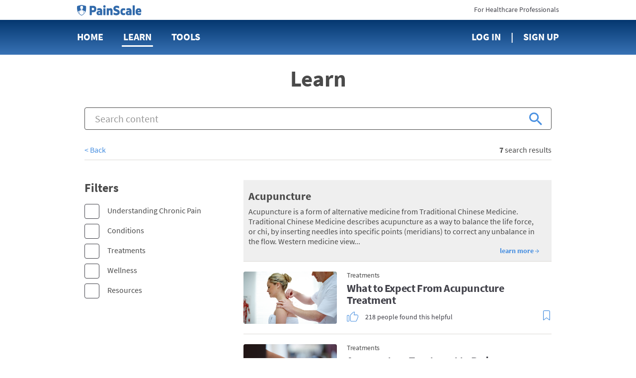

--- FILE ---
content_type: text/html; charset=utf-8
request_url: https://www.painscale.com/learn/search?tags=Acupuncture
body_size: 160440
content:
<!DOCTYPE html><html lang="en"><head><meta charSet="utf-8"/><meta http-equiv="X-UA-Compatible" content="IE=edge"/><meta name="viewport" content="width=device-width, initial-scale=1"/><meta name="theme-color" content="#ffffff"/><meta name="msapplication-TileColor" content="#2b2b2b"/><meta name="msapplication-TileImage" content="/favicons/mstile-144x144.png"/><meta name="theme-color" content="#2b2b2b"/><link rel="apple-touch-icon" sizes="180x180" href="/apple-touch-icon.png"/><link rel="icon" type="image/png" sizes="32x32" href="/favicon-32x32.png"/><link rel="icon" type="image/png" sizes="16x16" href="/favicon-16x16.png"/><link rel="manifest" href="/manifest.json"/><link rel="mask-icon" href="/safari-pinned-tab.svg" color="#5bbad5"/><link rel="manifest" href="/manifest.json"/><style data-styled="cZCdrN gZRzOl biyrrT btcXVi dZRoeA fCCVXp fJgcHc iWCpkg laiNQq pNrNP fGFEvu hcgxMY ftlMMz dVHMgW bETMzZ dqwVcc bGKGhc izdpTl ecfcvB kdKvYo hrkmCo dkvKJZ liQHDx jTXkkI jGmZnj huawmu eUEAga cVSXQV eXXDZP imytaP hjpVgM dRTjp" data-styled-version="4.1.2">
/* sc-component-id: sc-global-2130780296 */
@font-face{font-family:'SourceSansPro';font-weight:400;font-style:normal;font-stretch:normal;src:url(/client/713df4a98683bbbc9e0decd3fc9c0cf7.woff2) format('woff2'), url(/client/bbd955e1383a2ab663298511a163d3dc.woff) format('woff');} @font-face{font-family:'SourceSansPro';font-weight:600;font-style:normal;font-stretch:normal;src:url(/client/9ef07ea6ee6d06f4fd48a548168b69aa.woff2) format('woff2'), url(/client/99f66ff4eab8123edcaa32fd744cb791.woff) format('woff');} @font-face{font-family:'SourceSansPro';font-weight:bold;font-style:normal;font-stretch:normal;src:url(/client/5696c8591069a363bedb1dd94c655128.woff2) format('woff2'), url(/client/86dae8227f7c148070652cd9f37e4eae.woff) format('woff');} html{font-size:10px;} html,body,#app{height:100%;} body{margin:0;padding:0;color:#4a4a4a;font-size:1.6rem;font-family:SourceSansPro,sans-serif;-webkit-font-smoothing:antialiased;-moz-osx-font-smoothing:grayscale;} input,textarea,select,button{font-family:SourceSansPro,Arial,sans-serif;} .ReactModal__Body--open{overflow:hidden;} h1,h2,h3,h4,h5,h6{margin:0;} a{color:#4990e1;-webkit-text-decoration:none;text-decoration:none;cursor:pointer;} a:hover{-webkit-text-decoration:underline;text-decoration:underline;} p{margin:0;padding:0;} @-webkit-keyframes moveBackgroundX{0%{background-position-x:0;}100%{background-position-x:1000px;}} @keyframes moveBackgroundX{0%{background-position-x:0;}100%{background-position-x:1000px;}} .blue-gradient{background:#04376f linear-gradient(180deg,#04376f,#3872b5);}
/* sc-component-id: PageContainer-qoehbo-0 */
.ftlMMz{margin:0 auto;max-width:720px;max-width:980px;text-align:initial;padding:0 2rem 0;box-sizing:border-box;} .ftlMMz:before,.ftlMMz:after{content:" ";display:table;} .ftlMMz:after{clear:both;}.dVHMgW{margin:0 auto;max-width:720px;max-width:980px;text-align:initial;padding:0 2rem 5rem;box-sizing:border-box;} .dVHMgW:before,.dVHMgW:after{content:" ";display:table;} .dVHMgW:after{clear:both;}
/* sc-component-id: NavLogo__HeaderLogo-uds79v-0 */
.fCCVXp{width:118px;margin-right:3rem;-webkit-transition:margin 300ms linear;transition:margin 300ms linear;} @media (min-width:62em){.fCCVXp{margin-right:8rem;}}
/* sc-component-id: BootstrapGrid-kafmxb-0 */
.btcXVi .container,.btcXVi .container-fluid{margin-right:auto;margin-left:auto;padding-left:15px;padding-right:15px;} @-ms-viewport{.btcXVi{width:device-width;}} .btcXVi .visible-lg,.btcXVi .visible-lg-block,.btcXVi .visible-lg-inline,.btcXVi .visible-lg-inline-block,.btcXVi .visible-md,.btcXVi .visible-md-block,.btcXVi .visible-md-inline,.btcXVi .visible-md-inline-block,.btcXVi .visible-sm,.btcXVi .visible-sm-block,.btcXVi .visible-sm-inline,.btcXVi .visible-sm-inline-block,.btcXVi .visible-xs,.btcXVi .visible-xs-block,.btcXVi .visible-xs-inline,.btcXVi .visible-xs-inline-block{display:none!important;} @media (max-width:767px){.btcXVi .visible-xs{display:block!important;}.btcXVi table.visible-xs{display:table!important;}.btcXVi tr.visible-xs{display:table-row!important;}.btcXVi td.visible-xs,.btcXVi th.visible-xs{display:table-cell!important;}.btcXVi .visible-xs-block{display:block!important;}.btcXVi .visible-xs-inline{display:inline!important;}.btcXVi .visible-xs-inline-block{display:inline-block!important;}} @media (min-width:768px) and (max-width:991px){.btcXVi .visible-sm{display:block!important;}.btcXVi table.visible-sm{display:table!important;}.btcXVi tr.visible-sm{display:table-row!important;}.btcXVi td.visible-sm,.btcXVi th.visible-sm{display:table-cell!important;}.btcXVi .visible-sm-block{display:block!important;}.btcXVi .visible-sm-inline{display:inline!important;}.btcXVi .visible-sm-inline-block{display:inline-block!important;}} @media (min-width:992px) and (max-width:1199px){.btcXVi .visible-md{display:block!important;}.btcXVi table.visible-md{display:table!important;}.btcXVi tr.visible-md{display:table-row!important;}.btcXVi td.visible-md,.btcXVi th.visible-md{display:table-cell!important;}.btcXVi .visible-md-block{display:block!important;}.btcXVi .visible-md-inline{display:inline!important;}.btcXVi .visible-md-inline-block{display:inline-block!important;}} @media (min-width:1200px){.btcXVi .visible-lg{display:block!important;}.btcXVi table.visible-lg{display:table!important;}.btcXVi tr.visible-lg{display:table-row!important;}.btcXVi td.visible-lg,.btcXVi th.visible-lg{display:table-cell!important;}.btcXVi .visible-lg-block{display:block!important;}.btcXVi .visible-lg-inline{display:inline!important;}.btcXVi .visible-lg-inline-block{display:inline-block!important;}.btcXVi .hidden-lg{display:none!important;}} @media (max-width:767px){.btcXVi .hidden-xs{display:none!important;}} @media (min-width:768px) and (max-width:991px){.btcXVi .hidden-sm{display:none!important;}} @media (min-width:992px) and (max-width:1199px){.btcXVi .hidden-md{display:none!important;}} .btcXVi .visible-print{display:none!important;} @media print{.btcXVi .visible-print{display:block!important;}.btcXVi table.visible-print{display:table!important;}.btcXVi tr.visible-print{display:table-row!important;}.btcXVi td.visible-print,.btcXVi th.visible-print{display:table-cell!important;}} .btcXVi .visible-print-block{display:none!important;} @media print{.btcXVi .visible-print-block{display:block!important;}} .btcXVi .visible-print-inline{display:none!important;} @media print{.btcXVi .visible-print-inline{display:inline!important;}} .btcXVi .visible-print-inline-block{display:none!important;} @media print{.btcXVi .visible-print-inline-block{display:inline-block!important;}.btcXVi .hidden-print{display:none!important;}} .btcXVi .clearfix:after,.btcXVi .clearfix:before,.btcXVi .container-fluid:after,.btcXVi .container-fluid:before,.btcXVi .container:after,.btcXVi .container:before,.btcXVi .row:after,.btcXVi .row:before{content:" ";display:table;} .btcXVi .clearfix:after,.btcXVi .container-fluid:after,.btcXVi .container:after,.btcXVi .row:after{clear:both;} @media (min-width:768px){.btcXVi .container{width:750px;}} @media (min-width:992px){.btcXVi .container{width:970px;}} @media (min-width:1200px){.btcXVi .container{width:1170px;}} .btcXVi .row{margin-left:-15px;margin-right:-15px;} .btcXVi .col-lg-1,.btcXVi .col-lg-10,.btcXVi .col-lg-11,.btcXVi .col-lg-12,.btcXVi .col-lg-2,.btcXVi .col-lg-3,.btcXVi .col-lg-4,.btcXVi .col-lg-5,.btcXVi .col-lg-6,.btcXVi .col-lg-7,.btcXVi .col-lg-8,.btcXVi .col-lg-9,.btcXVi .col-md-1,.btcXVi .col-md-10,.btcXVi .col-md-11,.btcXVi .col-md-12,.btcXVi .col-md-2,.btcXVi .col-md-3,.btcXVi .col-md-4,.btcXVi .col-md-5,.btcXVi .col-md-6,.btcXVi .col-md-7,.btcXVi .col-md-8,.btcXVi .col-md-9,.btcXVi .col-sm-1,.btcXVi .col-sm-10,.btcXVi .col-sm-11,.btcXVi .col-sm-12,.btcXVi .col-sm-2,.btcXVi .col-sm-3,.btcXVi .col-sm-4,.btcXVi .col-sm-5,.btcXVi .col-sm-6,.btcXVi .col-sm-7,.btcXVi .col-sm-8,.btcXVi .col-sm-9,.btcXVi .col-xs-1,.btcXVi .col-xs-10,.btcXVi .col-xs-11,.btcXVi .col-xs-12,.btcXVi .col-xs-2,.btcXVi .col-xs-3,.btcXVi .col-xs-4,.btcXVi .col-xs-5,.btcXVi .col-xs-6,.btcXVi .col-xs-7,.btcXVi .col-xs-8,.btcXVi .col-xs-9{position:relative;min-height:1px;padding-left:15px;padding-right:15px;} .btcXVi .col-xs-1,.btcXVi .col-xs-10,.btcXVi .col-xs-11,.btcXVi .col-xs-12,.btcXVi .col-xs-2,.btcXVi .col-xs-3,.btcXVi .col-xs-4,.btcXVi .col-xs-5,.btcXVi .col-xs-6,.btcXVi .col-xs-7,.btcXVi .col-xs-8,.btcXVi .col-xs-9{float:left;} .btcXVi .col-xs-12{width:100%;} .btcXVi .col-xs-11{width:91.66666667%;} .btcXVi .col-xs-10{width:83.33333333%;} .btcXVi .col-xs-9{width:75%;} .btcXVi .col-xs-8{width:66.66666667%;} .btcXVi .col-xs-7{width:58.33333333%;} .btcXVi .col-xs-6{width:50%;} .btcXVi .col-xs-5{width:41.66666667%;} .btcXVi .col-xs-4{width:33.33333333%;} .btcXVi .col-xs-3{width:25%;} .btcXVi .col-xs-2{width:16.66666667%;} .btcXVi .col-xs-1{width:8.33333333%;} .btcXVi .col-xs-pull-12{right:100%;} .btcXVi .col-xs-pull-11{right:91.66666667%;} .btcXVi .col-xs-pull-10{right:83.33333333%;} .btcXVi .col-xs-pull-9{right:75%;} .btcXVi .col-xs-pull-8{right:66.66666667%;} .btcXVi .col-xs-pull-7{right:58.33333333%;} .btcXVi .col-xs-pull-6{right:50%;} .btcXVi .col-xs-pull-5{right:41.66666667%;} .btcXVi .col-xs-pull-4{right:33.33333333%;} .btcXVi .col-xs-pull-3{right:25%;} .btcXVi .col-xs-pull-2{right:16.66666667%;} .btcXVi .col-xs-pull-1{right:8.33333333%;} .btcXVi .col-xs-pull-0{right:auto;} .btcXVi .col-xs-push-12{left:100%;} .btcXVi .col-xs-push-11{left:91.66666667%;} .btcXVi .col-xs-push-10{left:83.33333333%;} .btcXVi .col-xs-push-9{left:75%;} .btcXVi .col-xs-push-8{left:66.66666667%;} .btcXVi .col-xs-push-7{left:58.33333333%;} .btcXVi .col-xs-push-6{left:50%;} .btcXVi .col-xs-push-5{left:41.66666667%;} .btcXVi .col-xs-push-4{left:33.33333333%;} .btcXVi .col-xs-push-3{left:25%;} .btcXVi .col-xs-push-2{left:16.66666667%;} .btcXVi .col-xs-push-1{left:8.33333333%;} .btcXVi .col-xs-push-0{left:auto;} .btcXVi .col-xs-offset-12{margin-left:100%;} .btcXVi .col-xs-offset-11{margin-left:91.66666667%;} .btcXVi .col-xs-offset-10{margin-left:83.33333333%;} .btcXVi .col-xs-offset-9{margin-left:75%;} .btcXVi .col-xs-offset-8{margin-left:66.66666667%;} .btcXVi .col-xs-offset-7{margin-left:58.33333333%;} .btcXVi .col-xs-offset-6{margin-left:50%;} .btcXVi .col-xs-offset-5{margin-left:41.66666667%;} .btcXVi .col-xs-offset-4{margin-left:33.33333333%;} .btcXVi .col-xs-offset-3{margin-left:25%;} .btcXVi .col-xs-offset-2{margin-left:16.66666667%;} .btcXVi .col-xs-offset-1{margin-left:8.33333333%;} .btcXVi .col-xs-offset-0{margin-left:0;} @media (min-width:768px){.btcXVi .col-sm-1,.btcXVi .col-sm-10,.btcXVi .col-sm-11,.btcXVi .col-sm-12,.btcXVi .col-sm-2,.btcXVi .col-sm-3,.btcXVi .col-sm-4,.btcXVi .col-sm-5,.btcXVi .col-sm-6,.btcXVi .col-sm-7,.btcXVi .col-sm-8,.btcXVi .col-sm-9{float:left;}.btcXVi .col-sm-12{width:100%;}.btcXVi .col-sm-11{width:91.66666667%;}.btcXVi .col-sm-10{width:83.33333333%;}.btcXVi .col-sm-9{width:75%;}.btcXVi .col-sm-8{width:66.66666667%;}.btcXVi .col-sm-7{width:58.33333333%;}.btcXVi .col-sm-6{width:50%;}.btcXVi .col-sm-5{width:41.66666667%;}.btcXVi .col-sm-4{width:33.33333333%;}.btcXVi .col-sm-3{width:25%;}.btcXVi .col-sm-2{width:16.66666667%;}.btcXVi .col-sm-1{width:8.33333333%;}.btcXVi .col-sm-pull-12{right:100%;}.btcXVi .col-sm-pull-11{right:91.66666667%;}.btcXVi .col-sm-pull-10{right:83.33333333%;}.btcXVi .col-sm-pull-9{right:75%;}.btcXVi .col-sm-pull-8{right:66.66666667%;}.btcXVi .col-sm-pull-7{right:58.33333333%;}.btcXVi .col-sm-pull-6{right:50%;}.btcXVi .col-sm-pull-5{right:41.66666667%;}.btcXVi .col-sm-pull-4{right:33.33333333%;}.btcXVi .col-sm-pull-3{right:25%;}.btcXVi .col-sm-pull-2{right:16.66666667%;}.btcXVi .col-sm-pull-1{right:8.33333333%;}.btcXVi .col-sm-pull-0{right:auto;}.btcXVi .col-sm-push-12{left:100%;}.btcXVi .col-sm-push-11{left:91.66666667%;}.btcXVi .col-sm-push-10{left:83.33333333%;}.btcXVi .col-sm-push-9{left:75%;}.btcXVi .col-sm-push-8{left:66.66666667%;}.btcXVi .col-sm-push-7{left:58.33333333%;}.btcXVi .col-sm-push-6{left:50%;}.btcXVi .col-sm-push-5{left:41.66666667%;}.btcXVi .col-sm-push-4{left:33.33333333%;}.btcXVi .col-sm-push-3{left:25%;}.btcXVi .col-sm-push-2{left:16.66666667%;}.btcXVi .col-sm-push-1{left:8.33333333%;}.btcXVi .col-sm-push-0{left:auto;}.btcXVi .col-sm-offset-12{margin-left:100%;}.btcXVi .col-sm-offset-11{margin-left:91.66666667%;}.btcXVi .col-sm-offset-10{margin-left:83.33333333%;}.btcXVi .col-sm-offset-9{margin-left:75%;}.btcXVi .col-sm-offset-8{margin-left:66.66666667%;}.btcXVi .col-sm-offset-7{margin-left:58.33333333%;}.btcXVi .col-sm-offset-6{margin-left:50%;}.btcXVi .col-sm-offset-5{margin-left:41.66666667%;}.btcXVi .col-sm-offset-4{margin-left:33.33333333%;}.btcXVi .col-sm-offset-3{margin-left:25%;}.btcXVi .col-sm-offset-2{margin-left:16.66666667%;}.btcXVi .col-sm-offset-1{margin-left:8.33333333%;}.btcXVi .col-sm-offset-0{margin-left:0;}} @media (min-width:992px){.btcXVi .col-md-1,.btcXVi .col-md-10,.btcXVi .col-md-11,.btcXVi .col-md-12,.btcXVi .col-md-2,.btcXVi .col-md-3,.btcXVi .col-md-4,.btcXVi .col-md-5,.btcXVi .col-md-6,.btcXVi .col-md-7,.btcXVi .col-md-8,.btcXVi .col-md-9{float:left;}.btcXVi .col-md-12{width:100%;}.btcXVi .col-md-11{width:91.66666667%;}.btcXVi .col-md-10{width:83.33333333%;}.btcXVi .col-md-9{width:75%;}.btcXVi .col-md-8{width:66.66666667%;}.btcXVi .col-md-7{width:58.33333333%;}.btcXVi .col-md-6{width:50%;}.btcXVi .col-md-5{width:41.66666667%;}.btcXVi .col-md-4{width:33.33333333%;}.btcXVi .col-md-3{width:25%;}.btcXVi .col-md-2{width:16.66666667%;}.btcXVi .col-md-1{width:8.33333333%;}.btcXVi .col-md-pull-12{right:100%;}.btcXVi .col-md-pull-11{right:91.66666667%;}.btcXVi .col-md-pull-10{right:83.33333333%;}.btcXVi .col-md-pull-9{right:75%;}.btcXVi .col-md-pull-8{right:66.66666667%;}.btcXVi .col-md-pull-7{right:58.33333333%;}.btcXVi .col-md-pull-6{right:50%;}.btcXVi .col-md-pull-5{right:41.66666667%;}.btcXVi .col-md-pull-4{right:33.33333333%;}.btcXVi .col-md-pull-3{right:25%;}.btcXVi .col-md-pull-2{right:16.66666667%;}.btcXVi .col-md-pull-1{right:8.33333333%;}.btcXVi .col-md-pull-0{right:auto;}.btcXVi .col-md-push-12{left:100%;}.btcXVi .col-md-push-11{left:91.66666667%;}.btcXVi .col-md-push-10{left:83.33333333%;}.btcXVi .col-md-push-9{left:75%;}.btcXVi .col-md-push-8{left:66.66666667%;}.btcXVi .col-md-push-7{left:58.33333333%;}.btcXVi .col-md-push-6{left:50%;}.btcXVi .col-md-push-5{left:41.66666667%;}.btcXVi .col-md-push-4{left:33.33333333%;}.btcXVi .col-md-push-3{left:25%;}.btcXVi .col-md-push-2{left:16.66666667%;}.btcXVi .col-md-push-1{left:8.33333333%;}.btcXVi .col-md-push-0{left:auto;}.btcXVi .col-md-offset-12{margin-left:100%;}.btcXVi .col-md-offset-11{margin-left:91.66666667%;}.btcXVi .col-md-offset-10{margin-left:83.33333333%;}.btcXVi .col-md-offset-9{margin-left:75%;}.btcXVi .col-md-offset-8{margin-left:66.66666667%;}.btcXVi .col-md-offset-7{margin-left:58.33333333%;}.btcXVi .col-md-offset-6{margin-left:50%;}.btcXVi .col-md-offset-5{margin-left:41.66666667%;}.btcXVi .col-md-offset-4{margin-left:33.33333333%;}.btcXVi .col-md-offset-3{margin-left:25%;}.btcXVi .col-md-offset-2{margin-left:16.66666667%;}.btcXVi .col-md-offset-1{margin-left:8.33333333%;}.btcXVi .col-md-offset-0{margin-left:0;}} @media (min-width:1200px){.btcXVi .col-lg-1,.btcXVi .col-lg-10,.btcXVi .col-lg-11,.btcXVi .col-lg-12,.btcXVi .col-lg-2,.btcXVi .col-lg-3,.btcXVi .col-lg-4,.btcXVi .col-lg-5,.btcXVi .col-lg-6,.btcXVi .col-lg-7,.btcXVi .col-lg-8,.btcXVi .col-lg-9{float:left;}.btcXVi .col-lg-12{width:100%;}.btcXVi .col-lg-11{width:91.66666667%;}.btcXVi .col-lg-10{width:83.33333333%;}.btcXVi .col-lg-9{width:75%;}.btcXVi .col-lg-8{width:66.66666667%;}.btcXVi .col-lg-7{width:58.33333333%;}.btcXVi .col-lg-6{width:50%;}.btcXVi .col-lg-5{width:41.66666667%;}.btcXVi .col-lg-4{width:33.33333333%;}.btcXVi .col-lg-3{width:25%;}.btcXVi .col-lg-2{width:16.66666667%;}.btcXVi .col-lg-1{width:8.33333333%;}.btcXVi .col-lg-pull-12{right:100%;}.btcXVi .col-lg-pull-11{right:91.66666667%;}.btcXVi .col-lg-pull-10{right:83.33333333%;}.btcXVi .col-lg-pull-9{right:75%;}.btcXVi .col-lg-pull-8{right:66.66666667%;}.btcXVi .col-lg-pull-7{right:58.33333333%;}.btcXVi .col-lg-pull-6{right:50%;}.btcXVi .col-lg-pull-5{right:41.66666667%;}.btcXVi .col-lg-pull-4{right:33.33333333%;}.btcXVi .col-lg-pull-3{right:25%;}.btcXVi .col-lg-pull-2{right:16.66666667%;}.btcXVi .col-lg-pull-1{right:8.33333333%;}.btcXVi .col-lg-pull-0{right:auto;}.btcXVi .col-lg-push-12{left:100%;}.btcXVi .col-lg-push-11{left:91.66666667%;}.btcXVi .col-lg-push-10{left:83.33333333%;}.btcXVi .col-lg-push-9{left:75%;}.btcXVi .col-lg-push-8{left:66.66666667%;}.btcXVi .col-lg-push-7{left:58.33333333%;}.btcXVi .col-lg-push-6{left:50%;}.btcXVi .col-lg-push-5{left:41.66666667%;}.btcXVi .col-lg-push-4{left:33.33333333%;}.btcXVi .col-lg-push-3{left:25%;}.btcXVi .col-lg-push-2{left:16.66666667%;}.btcXVi .col-lg-push-1{left:8.33333333%;}.btcXVi .col-lg-push-0{left:auto;}.btcXVi .col-lg-offset-12{margin-left:100%;}.btcXVi .col-lg-offset-11{margin-left:91.66666667%;}.btcXVi .col-lg-offset-10{margin-left:83.33333333%;}.btcXVi .col-lg-offset-9{margin-left:75%;}.btcXVi .col-lg-offset-8{margin-left:66.66666667%;}.btcXVi .col-lg-offset-7{margin-left:58.33333333%;}.btcXVi .col-lg-offset-6{margin-left:50%;}.btcXVi .col-lg-offset-5{margin-left:41.66666667%;}.btcXVi .col-lg-offset-4{margin-left:33.33333333%;}.btcXVi .col-lg-offset-3{margin-left:25%;}.btcXVi .col-lg-offset-2{margin-left:16.66666667%;}.btcXVi .col-lg-offset-1{margin-left:8.33333333%;}.btcXVi .col-lg-offset-0{margin-left:0;}} .btcXVi *{-webkit-box-sizing:border-box;-moz-box-sizing:border-box;box-sizing:border-box;} .btcXVi *:before,.btcXVi *:after{-webkit-box-sizing:border-box;-moz-box-sizing:border-box;box-sizing:border-box;} .btcXVi .container-fluid{max-width:1000px;} .btcXVi .text-left{text-align:left;} .btcXVi .text-center{text-align:center;} .btcXVi .text-right{text-align:right;} @media only screen and (max-width:767px){.btcXVi .text-left-xs{text-align:left;}.btcXVi .text-center-xs{text-align:center;}.btcXVi .text-right-xs{text-align:right;}}
/* sc-component-id: LoggedOutHeader__HeaderWrapper-sc-7bjm8q-0 */
.dZRoeA .pre-nav{height:40px;background:#fff;} .dZRoeA .pre-nav .logo{margin-top:9px;display:inline-block;} .dZRoeA .pre-nav .logo img{height:22px !important;} .dZRoeA .pre-nav .switch{margin-top:10px;display:inline-block;font-size:14px;color:#414149;} .dZRoeA .pre-nav .switch:hover{-webkit-text-decoration:none;text-decoration:none;color:#4990e1;} .dZRoeA nav{min-height:70px;line-height:68px;} .dZRoeA nav .nav-item{display:inline-block;margin-right:40px;} .dZRoeA nav .nav-item:last-child{margin-right:0;} .dZRoeA nav .nav-link{font-size:20px;font-weight:bold;color:#fff;text-transform:uppercase;position:relative;-webkit-text-decoration:none;text-decoration:none;} .dZRoeA nav .nav-link.active{-webkit-text-decoration:none;text-decoration:none;} .dZRoeA nav .nav-link.active::after{content:'';display:block;width:calc(100% + 6px);height:3px;bottom:-8px;left:-3px;background:#fff;position:absolute;border-radius:3px;} .dZRoeA nav .nav-link:hover{-webkit-text-decoration:none;text-decoration:none;} .dZRoeA nav .nav-link:hover::after{content:'';display:block;width:calc(100% + 6px);height:3px;bottom:-8px;left:-3px;background:#fff;position:absolute;border-radius:3px;} .dZRoeA nav .sign-up::before{content:'|';right:20px;position:relative;} .dZRoeA #navMenuBtn{font-size:18px;font-weight:bold;color:#414149;border:0;background:none;text-transform:uppercase;outline:0;margin-top:8px;padding:0;} @media only screen and (max-width:767px){.dZRoeA nav{min-height:50px;line-height:50px;}.dZRoeA nav .nav-item{width:33.3%;margin:0;float:left;}.dZRoeA nav .nav-item:nth-child(3){text-align:center;}.dZRoeA nav .nav-item:last-child{text-align:right;}.dZRoeA .tools-menu{top:52px;}} @media only screen and (min-width:768px){.dZRoeA .nav-tools-wrapper{position:relative;}}
/* sc-component-id: LoggedOutFooter__FooterWrapper-sc-104jlca-0 */
.dRTjp{padding:36px 0 8px;} .dRTjp .painscale-logo{margin-bottom:18px;} .dRTjp .nav-item{display:inline-block;margin-right:40px;} .dRTjp .nav-item:last-child{margin-right:0;} .dRTjp .nav-link{font-size:18px;font-weight:bold;color:#fff;text-transform:uppercase;-webkit-text-decoration:none;text-decoration:none;} .dRTjp .nav-link:hover{-webkit-text-decoration:none;text-decoration:none;opacity:0.8;} .dRTjp .join-community{display:inline-block;font-size:18px;line-height:1.22;color:#fff;margin-right:35px;vertical-align:middle;margin-bottom:15px;} .dRTjp .twitter{margin-left:28px;position:relative;top:2px;} .dRTjp .facebook,.dRTjp .twitter{vertical-align:middle;} .dRTjp .facebook .hover,.dRTjp .twitter .hover{display:none;} .dRTjp .facebook:hover .normal,.dRTjp .twitter:hover .normal{display:none;} .dRTjp .facebook:hover .hover,.dRTjp .twitter:hover .hover{display:block;} .dRTjp .get-app{display:block;font-size:16px;line-height:1.38;color:#fff;margin-bottom:7px;} .dRTjp .appstore-link,.dRTjp .playstore-link{display:inline-block;margin-bottom:20px;width:145px;} .dRTjp .appstore-link{margin-right:22px;} .dRTjp small.fine-print{font-size:8px;-webkit-letter-spacing:0.2px;-moz-letter-spacing:0.2px;-ms-letter-spacing:0.2px;letter-spacing:0.2px;color:#fff;display:block;margin-bottom:22px;} .dRTjp .terms-link,.dRTjp .privacy-link,.dRTjp .copyright{font-size:14px;line-height:1.5;color:#fff;} .dRTjp .terms-link,.dRTjp .privacy-link{display:inline-block;} .dRTjp .terms-link:hover,.dRTjp .privacy-link:hover{-webkit-text-decoration:none;text-decoration:none;opacity:0.8;cursor:pointer;} .dRTjp .privacy-link{margin-right:30px;} .dRTjp .privacy-link::after{content:'|';position:relative;left:17px;} .dRTjp .tools-menu{bottom:56px;top:auto;} @media only screen and (max-width:991px){.dRTjp .nav-item{margin-right:30px;}.dRTjp .nav-item:last-child{margin-right:0;}.dRTjp .join-community{margin-right:30px;}.dRTjp .twitter{margin-left:18px;}} @media only screen and (max-width:767px){.dRTjp{padding-top:20px;padding-bottom:20px;}.dRTjp nav{padding-bottom:10px;border-bottom:1px solid #fff;margin-bottom:15px;-webkit-flex:0 1 25%;-ms-flex:0 1 25%;flex:0 1 25%;display:-webkit-box;display:-webkit-flex;display:-ms-flexbox;display:flex;-webkit-box-pack:justify;-webkit-justify-content:space-between;-ms-flex-pack:justify;justify-content:space-between;}.dRTjp .nav-item{display:-webkit-box;display:-webkit-flex;display:-ms-flexbox;display:flex;margin:0;}.dRTjp .nav-item:nth-child(3){text-align:center;}.dRTjp .nav-item:nth-child(4){text-align:center;}.dRTjp .nav-item:nth-child(5){text-align:right;}.dRTjp .social{margin-top:10px;float:right;}} @media only screen and (min-width:768px){.dRTjp .nav-tools-wrapper{position:relative;}}
/* sc-component-id: PageTemplate__Page-sc-1afgviz-0 */
.gZRzOl{min-height:100%;margin-bottom:-304px;background-color:white;} .gZRzOl:after{content:"";display:block;height:304px;} @media print{.gZRzOl:after{display:none;}}
/* sc-component-id: PageTemplate__Stud-sc-1afgviz-1 */
.cZCdrN{height:100%;}
/* sc-component-id: PageTemplate__HeaderWrapper-sc-1afgviz-2 */
@media print{.biyrrT{display:none;}}
/* sc-component-id: PageTemplate__FooterWrapper-sc-1afgviz-3 */
@media print{.hjpVgM{display:none;}}
/* sc-component-id: SearchBarTitle-vo4a9q-0 */
.dqwVcc{font-size:45px;font-weight:bold;color:#4a4a4a;text-transform:capitalize;width:100%;}
/* sc-component-id: AutosuggestContainer__Form-hu8szx-0 */
.ecfcvB{position:relative;} .ecfcvB .react-autosuggest__input::-webkit-input-placeholder{color:#979797;} .ecfcvB .react-autosuggest__input::-moz-placeholder{color:#979797;} .ecfcvB .react-autosuggest__input:-ms-input-placeholder{color:#979797;} .ecfcvB .react-autosuggest__input::placeholder{color:#979797;} .ecfcvB .react-autosuggest__container{position:relative;} .ecfcvB .react-autosuggest__input{display:block;width:100%;box-sizing:border-box;border-radius:4px;border:solid 1px #4a4a4a;font-size:2rem;color:#414149;padding:0 5rem 0 2rem;line-height:2.15;height:45px;} .ecfcvB .react-autosuggest__input::-ms-clear{display:none;width:0;height:0;} .ecfcvB .react-autosuggest__suggestions-container{display:none;} .ecfcvB .react-autosuggest__suggestions-container--open{max-height:45rem;height:35vh;overflow:auto;display:block;position:absolute;top:100%;width:100%;color:#717170;background-color:#fbf7f7;border-bottom-left-radius:4px;border-bottom-right-radius:4px;z-index:2000;} @media (max-height:770px){.ecfcvB .react-autosuggest__suggestions-container--open{max-height:30rem;}} .ecfcvB .react-autosuggest__suggestions-list{margin:0;padding:0;list-style-type:none;} .ecfcvB .react-autosuggest__suggestion{cursor:pointer;padding:1rem 2rem;} .ecfcvB .react-autosuggest__suggestion:hover{background-color:#dbd9d6;} .ecfcvB .react-autosuggest__suggestion--highlighted{background-color:#dbd9d6;}
/* sc-component-id: AutosuggestContainer__Button-hu8szx-1 */
.kdKvYo{border:none;background-color:transparent;float:right;top:50%;right:1em;-webkit-transform:translate(0,-50%);-ms-transform:translate(0,-50%);transform:translate(0,-50%);position:absolute;cursor:pointer;outline:0;}
/* sc-component-id: SearchBar__SearchBarWrapper-izyjdx-0 */
.hcgxMY{padding-top:20px;padding-bottom:20px;} .hcgxMY:before,.hcgxMY:after{content:" ";display:table;} .hcgxMY:after{clear:both;}
/* sc-component-id: SearchBar__SearchBarTitleWrapper-izyjdx-1 */
.bETMzZ{width:100%;text-align:center;margin-bottom:3rem;} @media (max-width:47.9375em){.bETMzZ{display:none;}}
/* sc-component-id: SearchBar__SearchBarInputWrapper-izyjdx-2 */
.izdpTl{width:100%;box-sizing:border-box;line-height:2.15;}
/* sc-component-id: SearchBar__BackButton-izyjdx-3 */
.bGKGhc{display:none;} @media (max-width:47.9375em){.bGKGhc{display:inline-block;margin-right:20px;cursor:pointer;}.bGKGhc + div{display:inline-block;width:calc(100% - 36px);}}
/* sc-component-id: LearnItemsList__ListSection-sc-13fqrud-0 */
.eXXDZP{float:left;width:calc(70%);} @media (max-width:47.9375em){.eXXDZP{width:100%;}} @media (min-width:48em){.eXXDZP{width:calc(100% - 314px);}} @media (min-width:62em){.eXXDZP{width:calc(100% - 294px);}} @media print{.eXXDZP{display:block;}}
/* sc-component-id: LearnItemsList__List-sc-13fqrud-1 */
.imytaP{margin:2rem 0 0 10px;padding:0;list-style-type:none;-webkit-text-decoration:none;text-decoration:none;} @media (max-width:47.9375em){.imytaP{margin-left:10px;margin-right:10px;}} @media (min-width:48em){.imytaP{margin:2rem 0 0 50px;}} @media (min-width:62em){.imytaP{margin:2rem 0 0 26px;}}
/* sc-component-id: ImageIcon__Image-abrx5q-1 */
.fJgcHc{-webkit-transition:margin 300ms ease-in-out;transition:margin 300ms ease-in-out;display:inline-block;-webkit-transition:height 300ms ease-in-out;transition:height 300ms ease-in-out;vertical-align:middle;height:1.19em;-webkit-transform:rotate(0deg);-ms-transform:rotate(0deg);transform:rotate(0deg);} @media (max-height:770px){} @media (min-width:62em){.fJgcHc{height:1.19em;}} @media (max-height:770px){.fJgcHc{height:1.19em;}}.iWCpkg{-webkit-transition:margin 300ms ease-in-out;transition:margin 300ms ease-in-out;display:inline-block;-webkit-transition:height 300ms ease-in-out;transition:height 300ms ease-in-out;vertical-align:middle;height:1.3571428571428572em;-webkit-transform:rotate(0deg);-ms-transform:rotate(0deg);transform:rotate(0deg);} @media (max-height:770px){} @media (min-width:62em){.iWCpkg{height:1.3571428571428572em;}} @media (max-height:770px){.iWCpkg{height:1.3571428571428572em;}}.laiNQq{-webkit-transition:margin 300ms ease-in-out;transition:margin 300ms ease-in-out;display:inline-block;-webkit-transition:height 300ms ease-in-out;transition:height 300ms ease-in-out;vertical-align:middle;height:1.142857142857143em;-webkit-transform:rotate(0deg);-ms-transform:rotate(0deg);transform:rotate(0deg);} @media (max-height:770px){} @media (min-width:62em){.laiNQq{height:1.142857142857143em;}} @media (max-height:770px){.laiNQq{height:1.142857142857143em;}}.pNrNP{-webkit-transition:margin 300ms ease-in-out;transition:margin 300ms ease-in-out;display:inline-block;-webkit-transition:height 300ms ease-in-out;transition:height 300ms ease-in-out;vertical-align:middle;height:2.5em;-webkit-transform:rotate(0deg);-ms-transform:rotate(0deg);transform:rotate(0deg);} @media (max-height:770px){} @media (min-width:62em){.pNrNP{height:2.5em;}} @media (max-height:770px){.pNrNP{height:2.5em;}}
/* sc-component-id: SvgIcon__SvgWrapper-ces8d2-1 */
.hrkmCo{-webkit-transition:margin 300ms ease-in-out;transition:margin 300ms ease-in-out;display:inline-block;vertical-align:top;-webkit-transition:height 300ms ease-in-out;transition:height 300ms ease-in-out;height:2.357142857142857em;-webkit-transform:rotate(0deg);-ms-transform:rotate(0deg);transform:rotate(0deg);} @media (max-height:770px){} @media (min-width:62em){.hrkmCo{height:2.357142857142857em;}} @media (max-height:770px){.hrkmCo{height:2.357142857142857em;}} .hrkmCo svg{height:100%;width:26px;vertical-align:middle;} .hrkmCo svg:hover{opacity:0.8;}
/* sc-component-id: SearchCategoriesFilter__Title-tcrhj3-0 */
.jGmZnj{font-size:2.4rem;font-weight:bold;margin-bottom:1rem;}
/* sc-component-id: SearchCategoriesFilter__Label-tcrhj3-1 */
.huawmu{display:block;line-height:4rem;font-weight:normal;cursor:pointer;} .huawmu:hover{color:#4990e1;} .huawmu:hover div{border-color:#4990e1;}
/* sc-component-id: SearchCategoriesFilter__Span-tcrhj3-2 */
.cVSXQV{margin-left:1em;font-weight:normal;}
/* sc-component-id: SearchCategoriesFilter__FilterBoxUnfilled-tcrhj3-3 */
.eUEAga{height:1.8571428571428574em;width:1.8571428571428574em;border:1px solid #414149;border-radius:4px;box-sizing:border-box;display:inline-block;vertical-align:middle;}
/* sc-component-id: LearnSearchPage__SummaryBar-sc-1fxdul5-0 */
.dkvKJZ{position:relative;overflow:hidden;border-bottom:1px solid #dbd9d6;padding:1rem 0;margin-bottom:2rem;} @media (max-width:47.9375em){.dkvKJZ{display:none;}}
/* sc-component-id: LearnSearchPage__SummaryResults-sc-1fxdul5-1 */
.liQHDx{float:right;}
/* sc-component-id: LearnSearchPage__SearchBarWrapper-sc-1fxdul5-2 */
.fGFEvu{z-index:90;background:#fff;position:-webkit-sticky;position:sticky;}
/* sc-component-id: LearnSearchPage__LearnSidebarStyled-sc-1fxdul5-3 */
.jTXkkI{float:left;padding-top:2rem;width:30%;} @media (max-width:47.9375em){.jTXkkI{padding-top:0;width:100%;border-top:1px solid #dbd9d6;}} @media (min-width:48em){.jTXkkI{width:294px;}} @media print{.jTXkkI{display:none;}} @media (max-width:47.9375em){.jTXkkI{display:none;}}</style><script type="text/javascript" src="https://www.googletagmanager.com/gtag/js?id=AW-858227592" async=""></script><script nonce="ede2a5c1-b002-47a3-b235-fba7988ddada" type="text/javascript">
window.dataLayer = window.dataLayer || [];
function gtag(){dataLayer.push(arguments);}
gtag('js', new Date());
gtag('config', 'AW-858227592');
</script><script nonce="ede2a5c1-b002-47a3-b235-fba7988ddada" type="text/javascript">
  !function(){var analytics=window.analytics=window.analytics||[];if(!analytics.initialize)if(analytics.invoked)window.console&&console.error&&console.error("Segment snippet included twice.");else{analytics.invoked=!0;analytics.methods=["trackSubmit","trackClick","trackLink","trackForm","pageview","identify","reset","group","track","ready","alias","debug","page","once","off","on", "setAnonymousId"];analytics.factory=function(t){return function(){var e=Array.prototype.slice.call(arguments);e.unshift(t);analytics.push(e);return analytics}};for(var t=0;t<analytics.methods.length;t++){var e=analytics.methods[t];analytics[e]=analytics.factory(e)}analytics.load=function(t){var e=document.createElement("script");e.type="text/javascript";e.async=!0;e.src=("https:"===document.location.protocol?"https://":"http://")+"cdn.segment.com/analytics.js/v1/"+t+"/analytics.min.js";var n=document.getElementsByTagName("script")[0];n.parentNode.insertBefore(e,n)};analytics.SNIPPET_VERSION="4.5.12";
  analytics.load("8spSvqbOYFT9lf7t7vheqpSYoSPIb08A");
  analytics.page();
  analytics.setAnonymousId('0000-0000-0000-0000');
  }}();
</script><title data-react-helmet="true">Acupuncture | Search | PainScale</title><meta data-react-helmet="true" name="application-name" content="PainScale"/><meta data-react-helmet="true" name="description" content="Search and find pain management articles relevant to your conditions"/></head><body><div id="app"><div style="height:100%"><div class="PageTemplate__Stud-sc-1afgviz-1 cZCdrN"><div class="PageTemplate__Page-sc-1afgviz-0 gZRzOl"><div><div class="PageTemplate__HeaderWrapper-sc-1afgviz-2 biyrrT"><div><div></div><div><div class="BootstrapGrid-kafmxb-0 btcXVi"><header id="header" class="LoggedOutHeader__HeaderWrapper-sc-7bjm8q-0 dZRoeA"><div class="pre-nav"><div class="container-fluid"><div class="row"><div class="col-xs-6 col-sm-4"><a class="logo" href="/"><div class="NavLogo__HeaderLogo-uds79v-0 fCCVXp"><span><img src="/client/990fde40c57356cf96802d7aa6829c61.svg" class="ImageIcon__ImageWrapper-abrx5q-0 ImageIcon__Image-abrx5q-1 fJgcHc"/></span></div></a></div><div class="col-sm-8 text-right hidden-xs"><a id="switchView" class="switch" href="/physician">For Healthcare Professionals</a></div><div class="col-xs-6 text-right visible-xs"><button id="navMenuBtn">Menu</button></div></div></div></div><nav class="blue-gradient"><div class="container-fluid"><div class="row"><div class="col-sm-8 main-links"><div class="nav-item hidden-xs"><a class="nav-link" href="/">Home</a></div><div class="nav-item"><a class="nav-link active" aria-current="true" href="/learn">Learn</a></div><div class="nav-item nav-tools-wrapper"><a class="nav-link dropdown-toggle ">Tools</a></div></div><div class="col-sm-4 text-right hidden-xs"><div class="nav-item"><a class="nav-link sign-in" href="/login">Log In</a></div><div class="nav-item"><a class="nav-link sign-up" href="/signup">Sign Up</a></div></div></div></div></nav></header></div></div></div></div><div><div><div><div></div><div style="top:0" class="LearnSearchPage__SearchBarWrapper-sc-1fxdul5-2 fGFEvu"><div class="SearchBar__SearchBarWrapper-izyjdx-0 hcgxMY"><div class="PageContainer-qoehbo-0 ftlMMz"><div class="SearchBar__SearchBarTitleWrapper-izyjdx-1 bETMzZ"><div class="SearchBarTitle-vo4a9q-0 dqwVcc"> <!-- -->learn<!-- --> </div></div><img src="/client/de47ee3984ae222c5dd6b03eb4b2cdb5.svg" class="SearchBar__BackButton-izyjdx-3 bGKGhc"/><div class="SearchBar__SearchBarInputWrapper-izyjdx-2 izdpTl"><form class="AutosuggestContainer__Form-hu8szx-0 ecfcvB"><div role="combobox" aria-haspopup="listbox" aria-owns="react-autowhatever-1" aria-expanded="false" class="react-autosuggest__container"><input type="text" value="" autoComplete="off" aria-autocomplete="list" aria-controls="react-autowhatever-1" class="react-autosuggest__input" placeholder="Search content"/><div id="react-autowhatever-1" role="listbox" class="react-autosuggest__suggestions-container"></div></div><button type="submit" class="AutosuggestContainer__Button-hu8szx-1 kdKvYo"><span width="26px" class="SvgIcon__SvgWrapperBase-ces8d2-0 SvgIcon__SvgWrapper-ces8d2-1 hrkmCo"><span class="SVGInline"><svg class="SVGInline-svg" viewBox="0 0 24 24" xmlns="http://www.w3.org/2000/svg"><title>E5C8309C-536B-42AB-9460-C21E7CB1DED3</title><path d="M17.143 15.086h-1.097l-.412-.412c1.372-1.508 2.195-3.565 2.195-5.76A8.897 8.897 0 0 0 8.914 0 8.897 8.897 0 0 0 0 8.914a8.897 8.897 0 0 0 8.914 8.915c2.195 0 4.252-.823 5.76-2.195l.412.412v1.097L21.943 24 24 21.943l-6.857-6.857zm-8.229 0a6.146 6.146 0 0 1-6.171-6.172 6.146 6.146 0 0 1 6.171-6.171 6.146 6.146 0 0 1 6.172 6.171 6.146 6.146 0 0 1-6.172 6.172z" fill="#4990E1" fill-rule="evenodd"/></svg></span></span></button></form></div></div></div></div></div><div class="PageContainer-qoehbo-0 dVHMgW"><div class="LearnSearchPage__SummaryBar-sc-1fxdul5-0 dkvKJZ"><a href="">&lt; Back</a><div class="LearnSearchPage__SummaryResults-sc-1fxdul5-1 liQHDx"><span><b>0</b> search results</span></div></div><aside class="LearnSidebar-asvpo1-0 LearnSearchPage__LearnSidebarStyled-sc-1fxdul5-3 jTXkkI"><div><h2 class="SearchCategoriesFilter__Title-tcrhj3-0 jGmZnj">Filters</h2><form><label class="SearchCategoriesFilter__Label-tcrhj3-1 huawmu"><div scale="2.6" class="SearchCategoriesFilter__FilterBoxUnfilled-tcrhj3-3 eUEAga"></div><span class="SearchCategoriesFilter__Span-tcrhj3-2 cVSXQV">Understanding Chronic Pain</span></label><label class="SearchCategoriesFilter__Label-tcrhj3-1 huawmu"><div scale="2.6" class="SearchCategoriesFilter__FilterBoxUnfilled-tcrhj3-3 eUEAga"></div><span class="SearchCategoriesFilter__Span-tcrhj3-2 cVSXQV">Conditions</span></label><label class="SearchCategoriesFilter__Label-tcrhj3-1 huawmu"><div scale="2.6" class="SearchCategoriesFilter__FilterBoxUnfilled-tcrhj3-3 eUEAga"></div><span class="SearchCategoriesFilter__Span-tcrhj3-2 cVSXQV">Treatments</span></label><label class="SearchCategoriesFilter__Label-tcrhj3-1 huawmu"><div scale="2.6" class="SearchCategoriesFilter__FilterBoxUnfilled-tcrhj3-3 eUEAga"></div><span class="SearchCategoriesFilter__Span-tcrhj3-2 cVSXQV">Wellness</span></label><label class="SearchCategoriesFilter__Label-tcrhj3-1 huawmu"><div scale="2.6" class="SearchCategoriesFilter__FilterBoxUnfilled-tcrhj3-3 eUEAga"></div><span class="SearchCategoriesFilter__Span-tcrhj3-2 cVSXQV">Resources</span></label></form></div></aside><section class="LearnItemsList__ListSection-sc-13fqrud-0 eXXDZP"><ul class="LearnItemsList__List-sc-13fqrud-1 imytaP"></ul></section></div></div></div></div></div><div class="PageTemplate__FooterWrapper-sc-1afgviz-3 hjpVgM"><div class="BootstrapGrid-kafmxb-0 btcXVi"><footer id="footer" class="blue-gradient LoggedOutFooter__FooterWrapper-sc-104jlca-0 dRTjp"><div class="container-fluid"><div data-testid="outer"></div><div class="row hidden-xs"><div class="col-sm-12"><div class="painscale-logo"><img src="/client/1f170dbc10cd9c22758399fd3b85d14b.svg" class="ImageIcon__ImageWrapper-abrx5q-0 ImageIcon__Image-abrx5q-1 fJgcHc"/></div></div></div><div class="row"><div class="col-sm-8"><nav><div class="nav-item hidden-xs"><a class="nav-link" href="/">Home</a></div><div class="nav-item"><a class="nav-link active" aria-current="true" href="/learn">Learn</a></div><div class="nav-item nav-tools-wrapper"><a class="nav-link dropdown-toggle">Tools</a></div><div class="nav-item hidden-xs"><a class="nav-link" href="/about">About</a></div><div class="nav-item visible-xs"><a class="nav-link" href="/about">About</a></div><div class="nav-item hidden-xs"><a class="nav-link" href="/faq">FAQs</a></div></nav></div><div class="col-sm-4 text-right text-left-xs"><span class="join-community">Join the PainScale<br/>Community</span><span class="social"><a class="facebook" href="https://www.facebook.com/MyPainScale/"><img src="/client/2de44b98a518c070ddc90632fca94100.svg" class="ImageIcon__ImageWrapper-abrx5q-0 ImageIcon__Image-abrx5q-1 iWCpkg"/></a><a class="twitter" href="https://twitter.com/MyPainScale/"><img src="/client/360886b2d68478a0b659c18cc0a651d8.svg" class="ImageIcon__ImageWrapper-abrx5q-0 ImageIcon__Image-abrx5q-1 laiNQq"/></a></span></div></div><div class="row hidden-xs"><div class="col-sm-12"><span class="get-app">Get the Mobile App</span><a class="appstore-link" href="https://painscale.app.link/65cFPZTBgR?$fallback_url=https%3A%2F%2Fitunes.apple.com%2Fus%2Fapp%2Fpainscale-pain-diary-and-coach%2Fid1240897273%3Fmt%3D8" target="_blank" rel="noopener"><img src="/client/77828609a1d7483f232ad889da3c6bed.svg" class="ImageIcon__ImageWrapper-abrx5q-0 ImageIcon__Image-abrx5q-1 pNrNP"/></a><a class="playstore-link" href="https://painscale.app.link/65cFPZTBgR?$fallback_url=https%3A%2F%2Fplay.google.com%2Fstore%2Fapps%2Fdetails%3Fid%3Dcom.bostonscientific.solace%26hl%3Den_US" target="_blank" rel="noopener"><img src="/client/6e0b57999af1a117de9ad452900424a9.svg" class="ImageIcon__ImageWrapper-abrx5q-0 ImageIcon__Image-abrx5q-1 pNrNP"/></a></div></div><div class="row"><div class="col-sm-12 col-md-9"><small class="fine-print">PainScale.com is an internet site owned by Boston Scientific and intended to provide general information for the user’s educational purposes If you have any concerns about your own health or the health of someone else, you should always consult with a physician or other healthcare professional. Please review the Terms of Use before using this site. Your use of the site indicates your agreement to be bound by the Terms of Use. All contents copyright © Boston Scientific. All rights reserved.</small></div></div><div class="row"><div class="col-sm-6 text-center-xs"><a class="privacy-link" href="/privacy">Privacy Policy</a><a class="privacy-link" href="/terms">Terms &amp; Conditions</a><a class="privacy-link" href="/sitemap">Sitemap</a><a class="terms-link" href="/contact-us">Contact Us</a></div><div class="col-sm-6 text-center-xs"><span class="copyright">Copyright 2017 Boston Scientific Corporation. All Rights Reserved</span></div></div></div></footer></div></div></div></div></div><script type="text/javascript" nonce="ede2a5c1-b002-47a3-b235-fba7988ddada">window.__CLIENT_CONFIG__={"firebaseConfig":"{\"apiKey\": \"AIzaSyBBFG2bGM4WSU-s73gHf_iAMssMpFB6d2o\", \"authDomain\": \"painscale-6f92c.firebaseapp.com\", \"databaseURL\": \"https:\u002F\u002Fpainscale-6f92c.firebaseio.com\", \"storageBucket\": \"painscale-6f92c.appspot.com\"}","apiPainscale":"https:\u002F\u002Fapi.painscale.com","amplitudeApiKey":"ac36ff5db7e8ab9f0c475466042d4a22","facebookAppId":"697389740429583","branchKey":"key_live_abPibeCYIM3oXZN8PDZcJamgzBb1iZ7q","googleConversionId":"AW-858227592","salesforceChatOrgId":"00Do0000000bLB4","salesforceChatUrl":"https:\u002F\u002Fd.la2-c2-ia2.salesforceliveagent.com\u002Fchat","salesforceSdkUrl":"https:\u002F\u002Fc.la2-c2-ia2.salesforceliveagent.com\u002Fcontent\u002Fg\u002Fjs\u002F46.0\u002Fdeployment.js","pollCharsLimit":255,"cookies":{"onboarding":"onboarding","userId":"userId","token":"token","firstLog":"firstLog","lastLog":"lastLog","ucn":"ucn","welcomeFirstLog":"welcomeLog"},"avatarSize":512,"fbImageHeight":"497","fbImageWidth":"1440","mobileStoreUrl":"https:\u002F\u002Fpainscale.app.link\u002F65cFPZTBgR","blogHost":"https:\u002F\u002Fwordpress.painscale.com","welcomeMessage":"Hello world!","serviceWorker":{"enabled":false},"polyfillIO":{"enabled":true,"features":["default","es6","Promise","Array.prototype.findIndex","Array.prototype.includes"]},"htmlPage":{"titleTemplate":"%s | PainScale","defaultTitle":"PainScale","description":"PainScale Application"},"fitbit":{"clientId":"22CVZP","redirectUri":"https:\u002F\u002Fwww.painscale.com\u002Fprofile"}}</script><script nonce="ede2a5c1-b002-47a3-b235-fba7988ddada" type="text/javascript">window.__APP_STATE__ = {"session":{},"auth":{"meta":{},"profile":{},"loginInProgress":false,"loginSuccess":false,"logoutInProgress":false,"recoverEmail":{"pending":true},"resetCodeValid":false,"resetCodeValidating":false},"learn":{"categories":[{"id":"recommended","slug":"recommended","name":"Recommended for You"},{"id":"bookmarks","slug":"bookmarks","name":"My Saved Content"},{"id":"featured","slug":"featured","name":"PainScale Featured"},{"id":"c0b469f7-2bd4-11e9-af1d-02d1c54cc9a0","name":"Pain","items":[{"id":"9d5715de-2bd5-11e9-af1d-02d1c54cc9a0","name":"What is Pain?","items":[{"id":"e754780a-2bdb-11e9-af1d-02d1c54cc9a0","name":"Acute & Chronic Pain","contentId":"ctt292d270d80f-1376-11e9-83bc-0a58a9feac2a","content":{"id":"ctt292d270d80f-1376-11e9-83bc-0a58a9feac2a","type":"article","contentType":"card","title":"Acute & Chronic Pain","slug":"acute-chronic-pain","publishedTime":1521244800000,"category":"Pain","content":"Pain is a signal from the central nervous system indicating that something is wrong. Pain can be differentiated in various ways, including how long it has been occuring: acute pain versus chronic pain.\n","tags":["Acute & Chronic Pain","What is Pain?","Pain"],"webUrl":"https:\u002F\u002Fs3.amazonaws.com\u002Fpainscale-prod\u002Fcms\u002Fhtml\u002Fctt292d270d80f-1376-11e9-83bc-0a58a9feac2a1690399302218.html","sources":[{"name":"Cleveland Clinic","url":"https:\u002F\u002Fmy.clevelandclinic.org\u002Fhealth\u002Farticles\u002F12051-acute-vs-chronic-pain"},{"name":"Healthline ","url":"https:\u002F\u002Fwww.healthline.com\u002Fhealth\u002Ftypes-of-pain"},{"name":"American Cancer Society","url":"https:\u002F\u002Fwww.cancer.org\u002Fcancer\u002Fmanaging-cancer\u002Fside-effects\u002Fpain\u002Fother-types.html"}]},"slug":"acute-chronic-pain"},{"id":"e7547bf5-2bdb-11e9-af1d-02d1c54cc9a0","name":"Pain Related Facts & Definitions","contentId":"ctt2b5154fe2d3-0d81-11e9-8c9f-0a58a9feac2a","content":{"id":"ctt2b5154fe2d3-0d81-11e9-8c9f-0a58a9feac2a","type":"article","contentType":"card","title":"Pain Related Facts & Definitions","publishedTime":1521244800000,"category":"Pain","content":"Pain has a language all its own. There are words and concepts that an individual may never have heard of before they are diagnosed with a chronic pain condition. These terms can include types of pain, like nociceptive pain.\n","tags":["Pain Related Facts & Definitions","What is Pain?","Pain"],"webUrl":"https:\u002F\u002Fs3.amazonaws.com\u002Fpainscale-prod\u002Fcms\u002Fhtml\u002Fpain_related_facts_%26_definitions-1565403937412.html","sources":[{"name":"Practical Pain Management","url":"https:\u002F\u002Fwww.practicalpainmanagement.com\u002Fpatient\u002Fresources\u002Funderstanding-pain\u002Ftypes-chronic-pain"},{"name":"CDC ","url":"https:\u002F\u002Fwww.cdc.gov\u002Fmmwr\u002Fvolumes\u002F67\u002Fwr\u002Fmm6736a2.htm"},{"name":"National Institutes of Health (NIH)","url":"https:\u002F\u002Freport.nih.gov\u002Fnihfactsheets\u002FViewFactSheet.aspx?csid=57"}]},"slug":"pain-related-facts-definitions"},{"id":"e7547db6-2bdb-11e9-af1d-02d1c54cc9a0","name":"Pain Scales","contentId":"ctt37974b514ce-0d80-11e9-83bc-0a58a9feac2a","content":{"id":"ctt37974b514ce-0d80-11e9-83bc-0a58a9feac2a","type":"article","contentType":"card","title":"Pain Scales","slug":"pain-scales","publishedTime":1521244800000,"category":"Pain","content":"Pain scales and pain inventories are tools used by health care professionals to objectively assess pain. They can be used to gauge the level of either acute or chronic pain. Because pain is multifaceted and presents differently for each person, pain scales are an effective way for individuals to clearly communicate their pain experience to health care providers. Using a pain scale and answering key questions helps both individuals and their health care providers identify personal pain triggers and choose appropriate treatments. Because pain is highly subjective, various pain scales are available, allowing for different degrees of specificity. \n\n","tags":["Pain Scales","What is Pain?","Pain"],"webUrl":"https:\u002F\u002Fs3.amazonaws.com\u002Fpainscale-prod\u002Fcms\u002Fhtml\u002Fctt37974b514ce-0d80-11e9-83bc-0a58a9feac2a1613776568933.html","sources":[{"name":"Medscape","url":"https:\u002F\u002Femedicine.medscape.com\u002Farticle\u002F1948069-overview"},{"name":"Practical Pain Management","url":"https:\u002F\u002Fwww.practicalpainmanagement.com\u002Fresource-centers\u002Fopioid-prescribing-monitoring\u002Flist-clinically-tested-validated-pain-scales"},{"name":"Healthline","url":"https:\u002F\u002Fwww.healthline.com\u002Fhealth\u002Fpain-scale"},{"name":"National Center for Biotechnology Information: U.S. National Library of Medicine: National Institutes of Health","url":"https:\u002F\u002Fwww.ncbi.nlm.nih.gov\u002Fpmc\u002Farticles\u002FPMC3454549\u002F"}]},"slug":"pain-scales"},{"id":"e7547e4d-2bdb-11e9-af1d-02d1c54cc9a0","name":"Pain Specific Symptoms","contentId":"ctt37671ea6604-0d81-11e9-8c9f-0a58a9feac2a","content":{"id":"ctt37671ea6604-0d81-11e9-8c9f-0a58a9feac2a","type":"article","contentType":"card","title":"Pain Specific Symptoms","slug":"pain-specific-symptoms","publishedTime":1521244800000,"category":"Pain","content":"Pain is a complicated condition. An individual who is living with chronic pain may develop symptoms that are only experienced in connection with a chronic pain condition. These symptoms can be considered pain specific. Symptoms that are related to treatments use for chronic pain can also fit in this category.\n","tags":["Pain Specific Symptoms","What is Pain?","Pain"],"webUrl":"https:\u002F\u002Fs3.amazonaws.com\u002Fpainscale-prod\u002Fcms\u002Fhtml\u002Fctt37671ea6604-0d81-11e9-8c9f-0a58a9feac2a1578710316885.html","sources":[{"name":"Healthline ","url":"https:\u002F\u002Fwww.healthline.com\u002Fhealth\u002Fallodynia"},{"name":"Healthine ","url":"https:\u002F\u002Fwww.healthline.com\u002Fhealth\u002Fhyperalgesia"},{"name":"National Institute of Neurological Disorders and Stroke ","url":"https:\u002F\u002Fwww.ninds.nih.gov\u002FDisorders\u002FAll-Disorders\u002FParesthesia-Information-Page"}]},"slug":"pain-specific-symptoms"},{"id":"e7547fad-2bdb-11e9-af1d-02d1c54cc9a0","name":"Pain Theories","contentId":"ctt153d59b277b-1399-11e9-8c9f-0a58a9feac2a","content":{"id":"ctt153d59b277b-1399-11e9-8c9f-0a58a9feac2a","type":"article","contentType":"card","title":"Pain Theories","slug":"pain-theories","publishedTime":1521244800000,"category":"Pain","content":"Numerous theories about the nature of pain have been proposed over the years. The medical community’s understanding of pain continually evolves as more research is completed and new theories about the nature of pain are proposed.\n","tags":["Pain Theories","What is Pain?","Pain"],"webUrl":"https:\u002F\u002Fs3.amazonaws.com\u002Fpainscale-prod\u002Fcms\u002Fhtml\u002Fctt153d59b277b-1399-11e9-8c9f-0a58a9feac2a1615671917690.html","sources":[{"name":"Spine-health","url":"https:\u002F\u002Fwww.spine-health.com\u002Fconditions\u002Fchronic-pain\u002Fgate-control-theory-chronic-pain"},{"name":"American Psychological Association","url":"https:\u002F\u002Fdictionary.apa.org\u002Fspecificity-theory"},{"name":"Spine-health","url":"https:\u002F\u002Fwww.spine-health.com\u002Fconditions\u002Fchronic-pain\u002Fmodern-theories-chronic-pain"},{"name":"American Psychological Association","url":"https:\u002F\u002Fdictionary.apa.org\u002Fpattern-theory"},{"name":"National Center for Biotechnology Information: U.S. National Library of Medicine: National Institutes of Health","url":"https:\u002F\u002Fpubmed.ncbi.nlm.nih.gov\u002F11780656"},{"name":"American Psychological Association","url":"https:\u002F\u002Fdictionary.apa.org\u002Fneuromatrix-theory"},{"name":"Practical Pain Management","url":"https:\u002F\u002Fwww.practicalpainmanagement.com\u002Ftreatments\u002Fpsychological\u002Fbiopsychosocial-approach"},{"name":"National Center for Biotechnology Information: U.S. National Library of Medicine: National Institutes of Health","url":"https:\u002F\u002Fwww.ncbi.nlm.nih.gov\u002Fbooks\u002FNBK545194\u002F"}]},"slug":"pain-theories"}],"slug":"what-is-pain"},{"id":"9d571916-2bd5-11e9-af1d-02d1c54cc9a0","name":"Pain Location","items":[{"id":"e7548016-2bdb-11e9-af1d-02d1c54cc9a0","name":"Head Pain & Headaches","contentId":"ctt2dca4162a1e-2f7e-11e7-82bc-a292b3b97598","content":{"id":"ctt2dca4162a1e-2f7e-11e7-82bc-a292b3b97598","type":"article","contentType":"card","title":"Head Pain & Headaches","slug":"head-pain-headaches","publishedTime":1521244800000,"category":"Pain","imgUrl":"https:\u002F\u002Fs3.amazonaws.com\u002Fpainscale-prod\u002Fs\u002Fcrd\u002Funderstanding.png","content":"Headaches, one of the most common health-related ailments, involve pain or discomfort in the head, face, or upper neck. There are over 150 types of headaches, ranging from mild to severe. Headache frequency, location, and pain intensity vary depending on the type of headache.","tags":["Head Pain & Headaches","Pain Location","Pain"],"webUrl":"https:\u002F\u002Fs3.amazonaws.com\u002Fpainscale-prod\u002Fcms\u002Fhtml\u002Fctt2dca4162a1e-2f7e-11e7-82bc-a292b3b975981711586171908.html","sources":[{"name":"Mayo Clinic","url":"https:\u002F\u002Fwww.mayoclinic.org\u002Fsymptoms\u002Fheadache\u002Fbasics\u002Fcauses\u002Fsym-20050800"},{"name":"Johns Hopkins Medicine","url":"https:\u002F\u002Fwww.hopkinsmedicine.org\u002Fhealth\u002Fconditions-and-diseases\u002Fheadache"},{"name":"Cleveland Clinic","url":"https:\u002F\u002Fmy.clevelandclinic.org\u002Fhealth\u002Fdiseases\u002F9639-headaches"},{"name":"WebMD","url":"https:\u002F\u002Fwww.webmd.com\u002Fmigraines-headaches\u002Fmigraines-headaches-basics#1"}]},"slug":"head-pain-headaches"},{"id":"e7548078-2bdb-11e9-af1d-02d1c54cc9a0","name":"Facial Pain","contentId":"ctt048b2b3111a-2f78-11e7-82bc-a292b3b97598","content":{"id":"ctt048b2b3111a-2f78-11e7-82bc-a292b3b97598","type":"article","contentType":"card","title":"Facial Pain","publishedTime":1521244800000,"category":"Pain","imgUrl":"https:\u002F\u002Fs3.amazonaws.com\u002Fpainscale-prod\u002Fs\u002Fcrd\u002Funderstanding.png","content":"Facial pain is pain that is felt in any part of the face, including the eyes and mouth. There are a variety of issues that can cause facial pain, including disorder that can cause severe, chronic facial pain.","tags":["Facial Pain","Pain Location","Pain"],"webUrl":"https:\u002F\u002Fs3.amazonaws.com\u002Fpainscale-prod\u002Fcms\u002Fhtml\u002Ffacial_pain-1550631543441.html","sources":[{"name":"Healthline","url":"https:\u002F\u002Fwww.healthline.com\u002Fsymptom\u002Ffacial-pain"}]},"slug":"facial-pain"},{"id":"e75480d4-2bdb-11e9-af1d-02d1c54cc9a0","name":"Neck Pain","contentId":"ctt220178527eb-2f79-11e7-82bc-a292b3b97598","content":{"id":"ctt220178527eb-2f79-11e7-82bc-a292b3b97598","type":"article","contentType":"card","title":"Neck Pain","publishedTime":1521244800000,"category":"Pain","imgUrl":"https:\u002F\u002Fs3.amazonaws.com\u002Fpainscale-prod\u002Fs\u002Fcrd\u002Funderstanding.png","content":"Neck pain is a common complaint and can be caused by wear and tear, overuse or injury to muscles, bones, nerves, or discs.","tags":["Neck Pain","Pain Location","Pain"],"webUrl":"https:\u002F\u002Fs3.amazonaws.com\u002Fpainscale-prod\u002Fcms\u002Fhtml\u002Fneck_pain-1565404223143.html","sources":[{"name":"Mayo Clinic","url":"http:\u002F\u002Fwww.mayoclinic.org\u002Fdiseases-conditions\u002Fneck-pain\u002Fbasics\u002Fdefinition\u002Fcon-20028772"}]},"slug":"neck-pain"},{"id":"e754812b-2bdb-11e9-af1d-02d1c54cc9a0","name":"Shoulder Pain","contentId":"ctt005e89361d4-227d-11e9-ad0e-0a58a9feac2a","content":{"id":"ctt005e89361d4-227d-11e9-ad0e-0a58a9feac2a","type":"article","contentType":"card","title":"Shoulder Pain","publishedTime":1521244800000,"category":"Pain","content":"The shoulder is the most mobile joint in the body. As such, it can be injured through work, everyday activity, overuse or specific conditions.","tags":["Shoulder Pain","Pain Location","Pain"],"webUrl":"https:\u002F\u002Fs3.amazonaws.com\u002Fpainscale-prod\u002Fcms\u002Fhtml\u002Fshoulder_pain-1565404237602.html","sources":[{"name":"Healthline","url":"https:\u002F\u002Fwww.healthline.com\u002Fsymptom\u002Fshoulder-pain"},{"name":"Harvard Medical School","url":"https:\u002F\u002Fwww.health.harvard.edu\u002Fpain\u002Fouch-shoulder-pain-and-how-to-treat-it"}]},"slug":"shoulder-pain"},{"id":"e754818d-2bdb-11e9-af1d-02d1c54cc9a0","name":"Arm Pain","contentId":"ctt29b84706722-2f74-11e7-82bc-a292b3b97598","content":{"id":"ctt29b84706722-2f74-11e7-82bc-a292b3b97598","type":"article","contentType":"card","title":"Arm Pain","publishedTime":1521244800000,"category":"Pain","imgUrl":"https:\u002F\u002Fs3.amazonaws.com\u002Fpainscale-prod\u002Fs\u002Fcrd\u002Funderstanding.png","content":"Arm pain can be caused by compressed nerves or damaged joints, muscles, and bones. Often arm pain results in sensations of numbness or weakness and can radiate from an injury to the neck or upper spine.","tags":["Arm Pain","Pain Location","Pain"],"webUrl":"https:\u002F\u002Fs3.amazonaws.com\u002Fpainscale-prod\u002Fcms\u002Fhtml\u002Farm_pain-1565404263062.html","sources":[{"name":"Mayo Clinic","url":"http:\u002F\u002Fwww.mayoclinic.org\u002Fsymptoms\u002Farm-pain\u002Fbasics\u002Fdefinition\u002Fsym-20050870"}]},"slug":"arm-pain"},{"id":"e75481eb-2bdb-11e9-af1d-02d1c54cc9a0","name":"Wrist Pain","contentId":"ctt1958bd9f577-2286-11e9-afc4-0a58a9feac2a","content":{"id":"ctt1958bd9f577-2286-11e9-afc4-0a58a9feac2a","type":"article","contentType":"card","title":"Wrist Pain","publishedTime":1521244800000,"category":"Pain","content":"The wrist is intricate joint connecting the hand to the forearm. It is comprised of 8 carpal bones, radius and ulna, and 5 metacarpal bones. All of these bones allow for the mobility of the hand. Wrist pain can occur as a result of injuries, repetitive use, or specific conditions, such as arthritis. The type of wrist pain felt depends on the cause of the pain.\n","tags":["Wrist Pain","Pain Location","Pain"],"webUrl":"https:\u002F\u002Fs3.amazonaws.com\u002Fpainscale-prod\u002Fcms\u002Fhtml\u002Fwrist_pain-1565404292121.html","sources":[{"name":"Cleveland Clinic ","url":"https:\u002F\u002Fmy.clevelandclinic.org\u002Fhealth\u002Fsymptoms\u002F17667-wrist-pain"},{"name":"Mayo Clinic","url":"https:\u002F\u002Fwww.mayoclinic.org\u002Fdiseases-conditions\u002Fwrist-pain\u002Fsymptoms-causes\u002Fsyc-20366213"}]},"slug":"wrist-pain"},{"id":"e7548249-2bdb-11e9-af1d-02d1c54cc9a0","name":"Hand Pain","contentId":"ctt24d7129f215-2f76-11e7-82bc-a292b3b97598","content":{"id":"ctt24d7129f215-2f76-11e7-82bc-a292b3b97598","type":"article","contentType":"card","title":"Hand Pain","publishedTime":1521244800000,"category":"Pain","imgUrl":"https:\u002F\u002Fs3.amazonaws.com\u002Fpainscale-prod\u002Fs\u002Fcrd\u002Funderstanding.png","content":"Hand pain can affect the finger, hand, or wrist. It is frequently caused by injury, overuse or inflammation of the bones, joints, ligaments, or tendons.","tags":["Hand Pain","Pain Location","Pain"],"webUrl":"https:\u002F\u002Fs3.amazonaws.com\u002Fpainscale-prod\u002Fcms\u002Fhtml\u002Fhand_pain-1565404324027.html","sources":[]},"slug":"hand-pain"},{"id":"e75482ad-2bdb-11e9-af1d-02d1c54cc9a0","name":"Chest Pain","contentId":"ctt1cf8e590268-228a-11e9-afc4-0a58a9feac2a","content":{"id":"ctt1cf8e590268-228a-11e9-afc4-0a58a9feac2a","type":"article","contentType":"card","title":"Chest Pain","slug":"chest-pain","publishedTime":1521244800000,"category":"Pain","content":"Chest pain can be experienced for various reasons. The type of pain also varies per individual. While some chest pain requires immediate medical attention, others, although scary, do not pose a threat to life. Chest pain causes may include cardiac, pulmonary, vascular, anxiety, gastrointestinal, etc. It can also result from inflammation or nerve pain. A health care professional will need to make the determination as to the cause of chest pain.\n","tags":["Chest Pain","Pain Location","Pain"],"webUrl":"https:\u002F\u002Fs3.amazonaws.com\u002Fpainscale-prod\u002Fcms\u002Fhtml\u002Fctt1cf8e590268-228a-11e9-afc4-0a58a9feac2a1660091761768.html","sources":[{"name":"Mayo Clinic","url":"https:\u002F\u002Fwww.mayoclinic.org\u002Fdiseases-conditions\u002Fchest-pain\u002Fsymptoms-causes\u002Fsyc-20370838"},{"name":"Healthline","url":"https:\u002F\u002Fwww.healthline.com\u002Fhealth\u002Fchest-pain"},{"name":"Cleveland Clinic","url":"https:\u002F\u002Fmy.clevelandclinic.org\u002Fhealth\u002Fsymptoms\u002F21209-chest-pain"}]},"slug":"chest-pain"},{"id":"e7548310-2bdb-11e9-af1d-02d1c54cc9a0","name":"Back Pain","contentId":"ctt3c9a16b209d-2f79-11e7-82bc-a292b3b97598","content":{"id":"ctt3c9a16b209d-2f79-11e7-82bc-a292b3b97598","type":"article","contentType":"card","title":"Back Pain","publishedTime":1521244800000,"category":"Pain","imgUrl":"https:\u002F\u002Fs3.amazonaws.com\u002Fpainscale-prod\u002Fs\u002Fcrd\u002Funderstanding.png","content":"Back pain is one of the most common reasons people go to the doctor, and can be caused by wear and tear, overuse or injury to back muscles, bones, nerves, or discs. The most common causes of back pain are muscular irritation and joint dysfunction.","tags":["Back Pain","Pain Location","Lower Back Pain","Pain"],"webUrl":"https:\u002F\u002Fs3.amazonaws.com\u002Fpainscale-prod\u002Fcms\u002Fhtml\u002Fback_pain-1550775212268.html","sources":[{"name":"Spine Health","url":"http:\u002F\u002Fwww.spine-health.com\u002Fconditions\u002Fupper-back-pain\u002Fall-about-upper-back-pain"},{"name":"Spine Health","url":"https:\u002F\u002Fwww.spine-health.com\u002Fconditions\u002Flower-back-pain\u002Flower-back-pain-symptoms-diagnosis-and-treatment"}]},"slug":"back-pain"},{"id":"e754836e-2bdb-11e9-af1d-02d1c54cc9a0","name":"Abdominal Pain","contentId":"ctt0eb802b54c9-228c-11e9-afc4-0a58a9feac2a","content":{"id":"ctt0eb802b54c9-228c-11e9-afc4-0a58a9feac2a","type":"article","contentType":"card","title":"Abdominal Pain","slug":"abdominal-pain","publishedTime":1521244800000,"category":"Pain","content":"Although the abdomen is often thought of as the stomach, the abdomen actually includes the entire area of the body from the chest down to the pelvis. Abdominal pain can originate from the stomach, intestines, kidney, liver, spleen, gallbladder or pancreas. ","tags":["Abdominal Pain","Pain Location","Pain"],"webUrl":"https:\u002F\u002Fs3.amazonaws.com\u002Fpainscale-prod\u002Fcms\u002Fhtml\u002Fctt0eb802b54c9-228c-11e9-afc4-0a58a9feac2a1622245962103.html","sources":[{"name":"Healthline","url":"https:\u002F\u002Fwww.healthline.com\u002Fsymptom\u002Fabdominal-pain"},{"name":"Medline Plus","url":"https:\u002F\u002Fmedlineplus.gov\u002Fency\u002Farticle\u002F003120.htm"}]},"slug":"abdominal-pain"},{"id":"e75483d6-2bdb-11e9-af1d-02d1c54cc9a0","name":"Genital & Urinary Pain","contentId":"ctt174abc5d475-228e-11e9-ad0e-0a58a9feac2a","content":{"id":"ctt174abc5d475-228e-11e9-ad0e-0a58a9feac2a","type":"article","contentType":"card","title":"Pelvic, Genital & Urinary Pain","slug":"pelvic-genital-urinary-pain","publishedTime":1521244800000,"category":"Pain","content":"Also referred to as genitourinary pain, it is any pain in the pelvic region, the genitals and the urinary tract. \n","tags":["Genital & Urinary Pain","Pelvic Pain","Pain Location","Pain"],"webUrl":"https:\u002F\u002Fs3.amazonaws.com\u002Fpainscale-prod\u002Fcms\u002Fhtml\u002Fctt174abc5d475-228e-11e9-ad0e-0a58a9feac2a1572307652412.html","sources":[]},"slug":"genital-urinary-pain"},{"id":"e754843b-2bdb-11e9-af1d-02d1c54cc9a0","name":"Leg Pain","contentId":"ctt3e68aae29c9-2f78-11e7-82bc-a292b3b97598","content":{"id":"ctt3e68aae29c9-2f78-11e7-82bc-a292b3b97598","type":"article","contentType":"card","title":"Leg Pain","slug":"leg-pain","publishedTime":1521244800000,"category":"Pain","imgUrl":"https:\u002F\u002Fs3.amazonaws.com\u002Fpainscale-prod\u002Fs\u002Fcrd\u002Funderstanding.png","content":"Leg pain can affect the entire leg or a specific area, such as the knee, shin or thigh. Mild leg pain can be intermittent and sore following certain activities, while severe pain can limit weight-bearing or motion activities. Pain can be caused by wear and tear, overuse, or injuries to the joints, bones, muscles, tendons or ligaments.","tags":["Leg Pain","Pain Location","Pain"],"webUrl":"https:\u002F\u002Fs3.amazonaws.com\u002Fpainscale-prod\u002Fcms\u002Fhtml\u002Fctt3e68aae29c9-2f78-11e7-82bc-a292b3b975981703215875370.html","sources":[{"name":"Mayo Clinic","url":"https:\u002F\u002Fwww.mayoclinic.org\u002Fsymptoms\u002Fleg-pain\u002Fbasics\u002Fdefinition\u002Fsym-20050784"},{"name":"Healthline","url":"https:\u002F\u002Fwww.healthline.com\u002Fhealth\u002Fleg-pain"},{"name":"MedlinePlus","url":"https:\u002F\u002Fmedlineplus.gov\u002Fency\u002Farticle\u002F003182.htm"}]},"slug":"leg-pain"},{"id":"e7548498-2bdb-11e9-af1d-02d1c54cc9a0","name":"Knee Pain","contentId":"ctt24b4820f658-2f78-11e7-82bc-a292b3b97598","content":{"id":"ctt24b4820f658-2f78-11e7-82bc-a292b3b97598","type":"article","contentType":"card","title":"Knee Pain","publishedTime":1521244800000,"category":"Pain","imgUrl":"https:\u002F\u002Fs3.amazonaws.com\u002Fpainscale-prod\u002Fs\u002Fcrd\u002Funderstanding.png","content":"Knee pain can affect patients of all ages and may be the result of inflammation (Rheumatoid Arthritis), injuries (ruptured ligament), infections (septic arthritis), joint degeneration (osteoarthritis), allergic reactions to medicine, or conditions like complex regional pain syndrome (CRPS).","tags":["Knee Pain","Pain Location","Pain"],"webUrl":"https:\u002F\u002Fs3.amazonaws.com\u002Fpainscale-prod\u002Fcms\u002Fhtml\u002Fknee_pain-1550633615639.html","sources":[{"name":"Mayo Clinic","url":"http:\u002F\u002Fwww.mayoclinic.org\u002Fdiseases-conditions\u002Fknee-pain\u002Fhome\u002Fovc-20190111"}]},"slug":"knee-pain"},{"id":"e75484f4-2bdb-11e9-af1d-02d1c54cc9a0","name":"Foot Pain","contentId":"ctt0361b704c24-2f76-11e7-82bc-a292b3b97598","content":{"id":"ctt0361b704c24-2f76-11e7-82bc-a292b3b97598","type":"article","contentType":"card","title":"Foot Pain","publishedTime":1521244800000,"category":"Pain","imgUrl":"https:\u002F\u002Fs3.amazonaws.com\u002Fpainscale-prod\u002Fs\u002Fcrd\u002Funderstanding.png","content":"Foot pain can affect the toes, arch, heel, ankle, and achilles tendon. Pain in these locations may be caused by injury, overuse, or inflammation of the bones, joints, ligaments, or tendons.","tags":["Foot Pain","Pain Location","Pain"],"webUrl":"https:\u002F\u002Fs3.amazonaws.com\u002Fpainscale-prod\u002Fcms\u002Fhtml\u002Ffoot_pain-1550633717583.html","sources":[{"name":"Mayo Clinic","url":"http:\u002F\u002Fwww.mayoclinic.org\u002Fsymptoms\u002Ffoot-pain\u002Fbasics\u002Fdefinition\u002Fsym-20050792"}]},"slug":"foot-pain"},{"id":"e7548549-2bdb-11e9-af1d-02d1c54cc9a0","name":"Joint & Muscle Pain","contentId":"ctt1cb0b9f00a7-2f78-11e7-82bc-a292b3b97598","content":{"id":"ctt1cb0b9f00a7-2f78-11e7-82bc-a292b3b97598","type":"article","contentType":"card","title":"Joint & Muscle Pain","publishedTime":1521244800000,"category":"Pain","imgUrl":"https:\u002F\u002Fs3.amazonaws.com\u002Fpainscale-prod\u002Fs\u002Fcrd\u002Funderstanding.png","content":"Joint pain happens to individual joints or many joints. It can be painful and result from inflammation of the bone, muscles, cartilage, ligaments and\u002For tendons. Mild joint pain can be sore after certain activities, and severe pain can limit weight bearing or motion activities. Muscle pain can occur to individual muscles or be systemic, involving all the muscles of the body. The common causes of muscle pain are generally tension, stress, overuse or minor injuries. ","tags":["Joint & Muscle Pain","Pain Location","Pain"],"webUrl":"https:\u002F\u002Fs3.amazonaws.com\u002Fpainscale-prod\u002Fcms\u002Fhtml\u002Fjoint_%26_muscle_pain-1565405656611.html","sources":[{"name":"Mayo Clinic","url":"http:\u002F\u002Fwww.mayoclinic.org\u002Fsymptoms\u002Fjoint-pain\u002Fbasics\u002Fdefinition\u002Fsym-20050668"},{"name":"Mayo Clinic","url":"https:\u002F\u002Fwww.mayoclinic.org\u002Fsymptoms\u002Fmuscle-pain\u002Fbasics\u002Fcauses\u002Fsym-20050866"}]},"slug":"joint-muscle-pain"}],"slug":"pain-location"},{"id":"9d571a16-2bd5-11e9-af1d-02d1c54cc9a0","name":"Pain by Condition","items":[{"id":"e75485ae-2bdb-11e9-af1d-02d1c54cc9a0","name":"Ankylosing Spondylitis","contentId":"ctt12ed3ee4684-1d2e-11e9-ad0e-0a58a9feac2a","content":{"id":"ctt12ed3ee4684-1d2e-11e9-ad0e-0a58a9feac2a","type":"article","contentType":"card","title":"Ankylosing Spondylitis","publishedTime":1521244800000,"category":"Pain","content":"Ankylosing spondylitis is a type of inflammatory arthritis that primarily affects the spine. The inflammation of the vertebra can lead to severe, chronic pain. Advanced cases of the condition can lead to the formation of new bone in the spine, leading to part of the spine becoming fused. The fusion of the spine results in reduced flexibility and can in some cases affect an individual’s posture. It may also cause inflammation in other parts of the body, including shoulders, ribs, hips, heels and the small bones of the hands and feet. Sometimes, it can affect the eyes and rarely it can affect the heart and lungs.\n","tags":["Pain by Condition","Pain"],"webUrl":"https:\u002F\u002Fs3.amazonaws.com\u002Fpainscale-prod\u002Fcms\u002Fhtml\u002Fankylosing_spondylitis-1568062678188.html","sources":[{"name":"Arthritis Foundation","url":"https:\u002F\u002Fwww.arthritis.org\u002Fabout-arthritis\u002Ftypes\u002Fankylosing-spondylitis\u002F"},{"name":"U.S. National Library of Medicine Genetic Home Reference","url":"https:\u002F\u002Fghr.nlm.nih.gov\u002Fcondition\u002Fankylosing-spondylitis"}]},"slug":"ankylosing-spondylitis"},{"id":"e7548613-2bdb-11e9-af1d-02d1c54cc9a0","name":"Arachnoiditis","contentId":"ctt0ae783d923b-1d2f-11e9-afc4-0a58a9feac2a","content":{"id":"ctt0ae783d923b-1d2f-11e9-afc4-0a58a9feac2a","type":"article","contentType":"card","title":"Arachnoiditis","publishedTime":1521244800000,"category":"Pain","content":"Arachnoiditis, is also known as spinal arachnoiditis or adhesive arachnoiditis. It is a rare progressive neuroinflammatory disease. Arachnoiditis means inflammation of the arachnoid, which is the middle lining of the three linings that cover the brain and spinal cord. This inflammation can cause the formation of scar tissue and adhesions, which is why it’s often called adhesive arachnoiditis.\n","tags":["Arachnoiditis","Pain by Condition","Pain"],"webUrl":"https:\u002F\u002Fs3.amazonaws.com\u002Fpainscale-prod\u002Fcms\u002Fhtml\u002Farachnoiditis-1568062695660.html","sources":[{"name":"National Institute of Health: Genetic and Rare Disease Information Center","url":"https:\u002F\u002Frarediseases.info.nih.gov\u002Fdiseases\u002F5839\u002Farachnoiditis"},{"name":"Spine Universe ","url":"https:\u002F\u002Fwww.spineuniverse.com\u002Fconditions\u002Fspinal-disorders\u002Farachnoiditis"}]},"slug":"arachnoiditis"},{"id":"e754867b-2bdb-11e9-af1d-02d1c54cc9a0","name":"Arthritis","contentId":"ctt21b422e40db-3025-11e7-98fe-3af06e3947f9","content":{"id":"ctt21b422e40db-3025-11e7-98fe-3af06e3947f9","type":"article","contentType":"card","title":"Arthritis ","slug":"arthritis","publishedTime":1521244800000,"category":"Pain","imgUrl":"https:\u002F\u002Fs3.amazonaws.com\u002Fpainscale-prod\u002Fs\u002Fcrd\u002Fconditions.png","content":"Arthritis is the inflammation of one or more joints that causes pain, stiffness, and worsens with age. There are more than 100 different types of arthritis and related conditions, and it is the leading cause of disability in America affecting over 50M adults. Increased age, joint history, obesity, genetics, and gender can all increase the risk of arthritis.","tags":["Arthritis","Pain by Condition","Pain"],"webUrl":"https:\u002F\u002Fs3.amazonaws.com\u002Fpainscale-prod\u002Fcms\u002Fhtml\u002Fctt21b422e40db-3025-11e7-98fe-3af06e3947f91582587966812.html","sources":[{"name":"Mayo Clinic","url":"http:\u002F\u002Fwww.mayoclinic.org\u002Fdiseases-conditions\u002Farthritis\u002Fhome\u002Fovc-20168903"}]},"slug":"arthritis"},{"id":"ada8a298-4d10-11ea-b739-0283f13aa1e0","name":"Avascular Necrosis","contentId":"ctt1c718bf2ad0-4934-11ea-9c91-0a58a9feac2a","content":{"id":"ctt1c718bf2ad0-4934-11ea-9c91-0a58a9feac2a","type":"article","contentType":"card","title":"Avascular Necrosis","slug":"avascular-necrosis","publishedTime":1581029903637,"category":"Pain","imgUrl":"","content":"Avascular necrosis is a medical condition that occurs when the blood supply to a bone is reduced or interrupted. Without an adequate supply of blood, the tissue in the bone dies. As a result, tiny breaks in the bone occur, which can lead to the eventual collapse of the bone. If avascular necrosis develops in a bone near a joint, the joint surface may also collapse. Although this condition can occur in any bone, it most often affects the ends of long bones, such as the end of the femur (where it connects to the hip). Avascular necrosis is also referred to as ischemic bone necrosis, aseptic necrosis and osteonecrosis.","tags":["Avascular Necrosis","Pain by Condition","Pain"],"webUrl":"https:\u002F\u002Fs3.amazonaws.com\u002Fpainscale-prod\u002Fcms\u002Fhtml\u002Fctt1c718bf2ad0-4934-11ea-9c91-0a58a9feac2a1581029903029.html","sources":[{"name":"Mayo Clinic","url":"https:\u002F\u002Fwww.mayoclinic.org\u002Fdiseases-conditions\u002Favascular-necrosis\u002Fsymptoms-causes\u002Fsyc-20369859"},{"name":"Standford Health Care","url":"https:\u002F\u002Fstanfordhealthcare.org\u002Fmedical-conditions\u002Fbones-joints-and-muscles\u002Favascular-necrosis.html"}]},"slug":"avascular-necrosis"},{"id":"e75486df-2bdb-11e9-af1d-02d1c54cc9a0","name":"Cancer-Related Pain","contentId":"ctt1141488d5d0-3fe2-11e7-a71b-a292b3b97598","content":{"id":"ctt1141488d5d0-3fe2-11e7-a71b-a292b3b97598","type":"article","contentType":"card","title":"Cancer-Related Pain","slug":"cancer-related-pain","publishedTime":1521244800000,"category":"Pain","imgUrl":"https:\u002F\u002Fs3.amazonaws.com\u002Fpainscale-prod\u002Fs\u002Fcrd\u002Fconditions.png","content":"Pain is often a symptom or complication of cancer. The type, severity and duration of pain depends on the type of cancer, the stage, any metastasis, and individual pain tolerance. Cancer treatments, such as radiation, chemotherapy, and surgery, can cause pain and may also lead to chronic pain conditions. Chemotherapy can cause chemotherapy-induced peripheral neuropathy, radiation treatment can lead to neuropathy and other issues, and surgery can result in post-surgical pain syndromes.\n","tags":["Pain by Condition","Pain","Cancer-Related Pain"],"webUrl":"https:\u002F\u002Fs3.amazonaws.com\u002Fpainscale-prod\u002Fcms\u002Fhtml\u002Fctt1141488d5d0-3fe2-11e7-a71b-a292b3b975981616696102849.html","sources":[{"name":"Mayo Clinic","url":"https:\u002F\u002Fwww.mayoclinic.org\u002Fdiseases-conditions\u002Fcancer\u002Fin-depth\u002Fcancer-pain\u002Fart-20045118"},{"name":"U.S. National Institutes of Health's National Library of Medicine","url":"https:\u002F\u002Fwww.ncbi.nlm.nih.gov\u002Fpmc\u002Farticles\u002FPMC4616728\u002F"}]},"slug":"cancer-related-pain"},{"id":"e7548747-2bdb-11e9-af1d-02d1c54cc9a0","name":"Carpal Tunnel Syndrome","contentId":"ctt30cdeee7a95-1d2f-11e9-ad0e-0a58a9feac2a","content":{"id":"ctt30cdeee7a95-1d2f-11e9-ad0e-0a58a9feac2a","type":"article","contentType":"card","title":"Carpal Tunnel Syndrome","publishedTime":1521244800000,"category":"Pain","content":"Carpal tunnel syndrome is a condition that occurs when the median nerve, which runs from the arm to the hand is compressed. The median nerve travels through the carpal tunnel or carpal canal, a passageway on the palmar side of the wrist, which connects the forearm to the hand.\n","tags":["Pain by Condition","Pain"],"webUrl":"https:\u002F\u002Fs3.amazonaws.com\u002Fpainscale-prod\u002Fcms\u002Fhtml\u002Fcarpal_tunnel_syndrome-1565406717863.html","sources":[{"name":"Cleveland Clinic","url":"https:\u002F\u002Fmy.clevelandclinic.org\u002Fhealth\u002Fdiseases\u002F4005-carpal-tunnel-syndrome"},{"name":"National Institute of Health: National Institute of Neurological Disorders and Stroke","url":"https:\u002F\u002Fwww.ninds.nih.gov\u002FDisorders\u002FPatient-Caregiver-Education\u002FFact-Sheets\u002FCarpal-Tunnel-Syndrome-Fact-Sheet"}]},"slug":"carpal-tunnel-syndrome"},{"id":"e75487bc-2bdb-11e9-af1d-02d1c54cc9a0","name":"Chiari Malformation","contentId":"ctt32151222b1c-1d30-11e9-afc4-0a58a9feac2a","content":{"id":"ctt32151222b1c-1d30-11e9-afc4-0a58a9feac2a","type":"article","contentType":"card","title":"Chiari Malformation","publishedTime":1521244800000,"category":"Pain","content":"Chiari Malformation is also known as Arnold-Chiari malformation, hindbrain herniation, and tonsillar ectopia. It is a congenital abnormality regarding the skull. The skull may be misshapen or too small, which results in part of the brain pressing on the base of the skull and extending into the spinal canal, which is generally part of the cerebellum. Chiari malformation is classified based on its severity and the part of the brain which protrudes into the spinal canal, ranging from 1 to 4. ","tags":["Chiari Malformation","Pain by Condition","Pain"],"webUrl":"https:\u002F\u002Fs3.amazonaws.com\u002Fpainscale-prod\u002Fcms\u002Fhtml\u002Fchiari_malformation-1565406741302.html","sources":[{"name":"Medscape","url":"https:\u002F\u002Femedicine.medscape.com\u002Farticle\u002F1483583-overview"},{"name":"National Institute of Health: National Institute of Neurological Disorders & Stroke ","url":"https:\u002F\u002Fwww.ninds.nih.gov\u002FDisorders\u002FPatient-Caregiver-Education\u002FFact-Sheets\u002FChiari-Malformation-Fact-Sheet"}]},"slug":"chiari-malformation"},{"id":"ada8a58b-4d10-11ea-b739-0283f13aa1e0","name":"Chronic Inflammatory Demyelinating Polyneuropathy","contentId":"ctt29d7657b2e6-4933-11ea-a423-0a58a9feac2a","content":{"id":"ctt29d7657b2e6-4933-11ea-a423-0a58a9feac2a","type":"article","contentType":"card","title":"Chronic Inflammatory Demyelinating Polyneuropathy","slug":"chronic-inflammatory-demyelinating-polyneuropathy","publishedTime":1581029616320,"category":"Pain","imgUrl":"","content":"Chronic inflammatory demyelinating polyneuropathy (CIDP) is a medical condition involving inflammation of the peripheral nerves (the nerves located outside the brain and spinal cord). The term “demyelinating” denotes damage to the myelin sheath, which is the fatty, protective covering that surrounds nerve fibers. This damage is thought to be caused by an abnormal immune response, so CIDP is considered an autoimmune disease. The term “polyneuropathy” signifies that many nerves in the body are affected.","tags":["Chronic Inflammatory Demyelinating Polyneuropathy","Pain by Condition","Pain"],"webUrl":"https:\u002F\u002Fs3.amazonaws.com\u002Fpainscale-prod\u002Fcms\u002Fhtml\u002Fctt29d7657b2e6-4933-11ea-a423-0a58a9feac2a1581029615682.html","sources":[{"name":"MedlinePlus","url":"https:\u002F\u002Fmedlineplus.gov\u002Fency\u002Farticle\u002F000777.htm"},{"name":"WebMD","url":"https:\u002F\u002Fwww.webmd.com\u002Fbrain\u002Fwhat-is-cidp#1"}]},"slug":"chronic-inflammatory-demyelinating-polyneuropathy"},{"id":"e7548828-2bdb-11e9-af1d-02d1c54cc9a0","name":"Complex Regional Pain Syndrome","contentId":"ctt05956088a1c-3026-11e7-98fe-3af06e3947f9","content":{"id":"ctt05956088a1c-3026-11e7-98fe-3af06e3947f9","type":"article","contentType":"card","title":"Complex Regional Pain Syndrome (CRPS)","slug":"complex-regional-pain-syndrome-crps","publishedTime":1521244800000,"category":"Pain","imgUrl":"https:\u002F\u002Fs3.amazonaws.com\u002Fpainscale-prod\u002Fs\u002Fcrd\u002Fconditions.png","content":"Complex regional pain syndrome (CRPS), previously known as Reflex Sympathetic Dystrophy (RSD), is chronic pain syndrome that may affect the leg, arm, hand, foot, or, in some cases, even the entire body. It typically develops after an injury, surgery, heart attack, or stroke. The condition cause is not well understood. It is thought to be caused by an abnormality of the peripheral and central nervous systems. CRPS can occur in anyone, at any age, and is more common with women. ","tags":["Complex Regional Pain Syndrome","Reflex Sympathy Dystrophy","Pain by Condition","Pain"],"webUrl":"https:\u002F\u002Fs3.amazonaws.com\u002Fpainscale-prod\u002Fcms\u002Fhtml\u002Fctt05956088a1c-3026-11e7-98fe-3af06e3947f91571536526675.html","sources":[{"name":"Mayo Clinic","url":"http:\u002F\u002Fwww.mayoclinic.org\u002Fdiseases-conditions\u002Fcomplex-regional-pain-syndrome\u002Fbasics\u002Ftreatment\u002Fcon-20022844"},{"name":"National Institute of Health","url":"https:\u002F\u002Fwww.ninds.nih.gov\u002FDisorders\u002FPatient-Caregiver-Education\u002FFact-Sheets\u002FComplex-Regional-Pain-Syndrome-Fact-Sheet"}]},"slug":"complex-regional-pain-syndrome"},{"id":"e7548896-2bdb-11e9-af1d-02d1c54cc9a0","name":"Crohn’s Disease & Colitis","contentId":"ctt3d3cdf287cd-1d30-11e9-afc4-0a58a9feac2a","content":{"id":"ctt3d3cdf287cd-1d30-11e9-afc4-0a58a9feac2a","type":"article","contentType":"card","title":"Crohn’s Disease & Colitis","publishedTime":1521244800000,"category":"Pain","content":"Crohn’s and colitis are conditions that inflame the lining of the gastrointestinal or GI tract. This results in disruption of the body’s ability to properly digest food, absorb nutrients in the intestines and process waste in an appropriate manner. Both conditions(specifically ulcerative colitis) are part of the overall condition inflammatory bowel disease.","tags":["Crohn’s Disease & Colitis","Pain by Condition","Pain"],"webUrl":"https:\u002F\u002Fs3.amazonaws.com\u002Fpainscale-prod\u002Fcms\u002Fhtml\u002Fcrohn%E2%80%99s_disease_%26_colitis-1565407160494.html","sources":[{"name":"Mayo Clinic ","url":"https:\u002F\u002Fwww.mayoclinic.org\u002Fdiseases-conditions\u002Fcrohns-disease\u002Fsymptoms-causes\u002Fsyc-20353304"},{"name":"Healthine","url":"https:\u002F\u002Fwww.healthline.com\u002Fhealth\u002Fcolitis"},{"name":"Medscape","url":"https:\u002F\u002Femedicine.medscape.com\u002Farticle\u002F172940-overview"},{"name":"Cleveland Clinic","url":"https:\u002F\u002Fmy.clevelandclinic.org\u002Fhealth\u002Fdiseases\u002F10351-ulcerative-colitis"}]},"slug":"crohns-disease-colitis"},{"id":"e7548912-2bdb-11e9-af1d-02d1c54cc9a0","name":"Degenerative Disc Disease","contentId":"ctt2b60f435cdd-3027-11e7-98fe-3af06e3947f9","content":{"id":"ctt2b60f435cdd-3027-11e7-98fe-3af06e3947f9","type":"article","contentType":"card","title":"Degenerative Disc Disease","publishedTime":1521244800000,"category":"Pain","imgUrl":"https:\u002F\u002Fs3.amazonaws.com\u002Fpainscale-prod\u002Fs\u002Fcrd\u002Fconditions.png","content":"Degenerative disc disease is not a disease – it is normal aging of the spinal discs that separate interlocking spine bones (vertebrae). The gel discs can breakdown, bulge or break open, cartilage that protects the joint can breakdown, and there can be a narrowing of the spinal canal. Any of those items can put pressure on the spinal nerves or spinal cord, affecting nerve function and causing pain. ","tags":["Degenerative Disc Disease","Pain by Condition","Pain"],"webUrl":"https:\u002F\u002Fs3.amazonaws.com\u002Fpainscale-prod\u002Fcms\u002Fhtml\u002Fdegenerative_disc_disease-1565407190078.html","sources":[{"name":"WebMD","url":"http:\u002F\u002Fwww.webmd.com\u002Fback-pain\u002Ftc\u002Fdegenerative-disc-disease-topic-overview#1"},{"name":"Spine Health ","url":"https:\u002F\u002Fwww.spine-health.com\u002Fconditions\u002Fdegenerative-disc-disease\u002Fwhat-degenerative-disc-disease"}]},"slug":"degenerative-disc-disease"},{"id":"e7548981-2bdb-11e9-af1d-02d1c54cc9a0","name":"Diabetes & Diabetic Neuropathy","contentId":"ctt1edfffa5cdd-1f60-11e9-ad0e-0a58a9feac2a","content":{"id":"ctt1edfffa5cdd-1f60-11e9-ad0e-0a58a9feac2a","type":"article","contentType":"card","title":"Diabetes & Diabetic Neuropathy","slug":"diabetes-diabetic-neuropathy","publishedTime":1521244800000,"category":"Pain","content":"Diabetes, or more specifically named  diabetes mellitus, is a metabolic condition in which the body has high blood sugar levels. This occurs as a result of the body being unable to produce enough insulin or the body being unable to adequately use the insulin it does produce. Diabetic neuropathy is the most common complication that can arise from diabetes. It is nerve damage that occurs over time from high blood sugar levels. There are several different types of diabetic neuropathies.\n","tags":["Diabetes & Diabetic Neuropathy","Pain by Condition","Pain"],"webUrl":"https:\u002F\u002Fs3.amazonaws.com\u002Fpainscale-prod\u002Fcms\u002Fhtml\u002Fctt1edfffa5cdd-1f60-11e9-ad0e-0a58a9feac2a1584042672397.html","sources":[{"name":"Mayo Clinic","url":"https:\u002F\u002Fwww.mayoclinic.org\u002Fdiseases-conditions\u002Fdiabetic-neuropathy\u002Fsymptoms-causes\u002Fsyc-20371580"},{"name":"Mediscape","url":"https:\u002F\u002Femedicine.medscape.com\u002Farticle\u002F1170337-overview"},{"name":"Healthline","url":"https:\u002F\u002Fwww.healthline.com\u002Fhealth\u002Fdiabetes"}]},"slug":"diabetes-diabetic-neuropathy"},{"id":"e7548982-2bdb-11e9-af1d-02d1c54cc9a0","name":"Ehlers-Danlos Syndrome","contentId":"ctt08e4d51f568-2511-11ea-9974-0a58a9feac2a","content":{"id":"ctt08e4d51f568-2511-11ea-9974-0a58a9feac2a","type":"article","contentType":"card","title":"Ehlers-Danlos Syndrome (EDS)","slug":"ehlers-danlos-syndrome-eds","publishedTime":1577056690991,"category":"Pain","imgUrl":"","content":"Ehlers-Danlos syndrome (EDS) is a group of medical conditions that affect connective tissues in the body. Connective tissues consist of proteins that support the skin, cartilage, bones, joints, blood vessel walls and other organs. Healthy connective tissues provide strength and elasticity to underlying body structures; EDS weakens these tissues. EDS manifests as weak or insufficient collagen in the body’s tissues, which prevents connective tissues from adequately supporting body structures.","tags":["Ehlers-Danlos Syndrome","Pain by Condition","Pain"],"webUrl":"https:\u002F\u002Fs3.amazonaws.com\u002Fpainscale-prod\u002Fcms\u002Fhtml\u002Fctt08e4d51f568-2511-11ea-9974-0a58a9feac2a1603847107369.html","sources":[{"name":"Cleveland Clinic","url":"https:\u002F\u002Fmy.clevelandclinic.org\u002Fhealth\u002Fdiseases\u002F17813-ehlers-danlos-syndrome"},{"name":"Medline Plus","url":"https:\u002F\u002Fmedlineplus.gov\u002Fehlersdanlossyndrome.html"}]},"slug":"ehlers-danlos-syndrome"},{"id":"e75489f1-2bdb-11e9-af1d-02d1c54cc9a0","name":"Endometriosis","contentId":"ctt0b336c7622e-1d31-11e9-afc4-0a58a9feac2a","content":{"id":"ctt0b336c7622e-1d31-11e9-afc4-0a58a9feac2a","type":"article","contentType":"card","title":"Endometriosis","publishedTime":1521244800000,"category":"Pain","content":"Endometriosis is a condition in which the tissue that makes up the uterine lining, the endometrium,  is found outside the uterus. The endometrium can be found in and on other organs in the pelvis and abdominal area. The most common areas in which it can be found are the ovaries, fallopian tubes, bowels and outside of the uterus. It can travel as far as the kidney, bladder, or even the lungs. ","tags":["Endometriosis","Pain by Condition","Pain"],"webUrl":"https:\u002F\u002Fs3.amazonaws.com\u002Fpainscale-prod\u002Fcms\u002Fhtml\u002Fendometriosis-1565407292922.html","sources":[{"name":"Mayo Clinic","url":"https:\u002F\u002Fwww.mayoclinic.org\u002Fdiseases-conditions\u002Fendometriosis\u002Fsymptoms-causes\u002Fsyc-20354656"},{"name":"Medscape","url":"https:\u002F\u002Femedicine.medscape.com\u002Farticle\u002F271899-overview"}]},"slug":"endometriosis"},{"id":"e7548a5b-2bdb-11e9-af1d-02d1c54cc9a0","name":"Failed Back Surgery Syndrome","contentId":"ctt1f1e9fbf26e-3027-11e7-98fe-3af06e3947f9","content":{"id":"ctt1f1e9fbf26e-3027-11e7-98fe-3af06e3947f9","type":"article","contentType":"card","title":"Failed Back Surgery Syndrome","publishedTime":1521244800000,"category":"Pain","imgUrl":"https:\u002F\u002Fs3.amazonaws.com\u002Fpainscale-prod\u002Fs\u002Fcrd\u002Fconditions.png","content":"Failed Back Surgery Syndrome (FBSS) is chronic back and\u002For leg pain that occurs after back surgery (usually a laminectomy). The pain is diffuse, dull, and aching and may include sharp, pricking, and stabbing pain in the extremities. Some surgeries are riskier, and often the location and injury causing the pain are difficult to cure. Failure to decompress a pinched nerve root, stabilize a painful joint or accidental nerve damage can result in new pain, weakness, sexual dysfunction, loss of bowel or bladder control, and paralysis.","tags":["Failed Back Surgery Syndrome","Pain by Condition","Pain"],"webUrl":"https:\u002F\u002Fs3.amazonaws.com\u002Fpainscale-prod\u002Fcms\u002Fhtml\u002Ffailed_back_surgery_syndrome-1565407318226.html","sources":[{"name":"Spine Health","url":"http:\u002F\u002Fwww.spine-health.com\u002Ftreatment\u002Fback-surgery\u002Ffailed-back-surgery-syndrome-fbss-what-it-and-how-avoid-pain-after-surgery"}]},"slug":"failed-back-surgery-syndrome"},{"id":"e7548aca-2bdb-11e9-af1d-02d1c54cc9a0","name":"Fibromyalgia","contentId":"ctt2fc860ab3cf-3029-11e7-98fe-3af06e3947f9","content":{"id":"ctt2fc860ab3cf-3029-11e7-98fe-3af06e3947f9","type":"article","contentType":"card","title":"Fibromyalgia","publishedTime":1521244800000,"category":"Pain","imgUrl":"https:\u002F\u002Fs3.amazonaws.com\u002Fpainscale-prod\u002Fs\u002Fcrd\u002Fconditions.png","content":"Fibromyalgia is a disorder that causes widespread musculoskeletal pain accompanied by fatigue, sleep, memory, and mood changes. While there is no cure for fibromyalgia, a variety of medications can help control symptoms. Exercise, relaxation, and stress-reduction might also help relieve pain.","tags":["Fibromyalgia","Pain by Condition","Pain"],"webUrl":"https:\u002F\u002Fs3.amazonaws.com\u002Fpainscale-prod\u002Fcms\u002Fhtml\u002Ffibromyalgia-1565407440676.html","sources":[{"name":"Mayo Clinic","url":"http:\u002F\u002Fwww.mayoclinic.org\u002Fdiseases-conditions\u002Ffibromyalgia\u002Fbasics\u002Fdefinition\u002Fcon-20019243"}]},"slug":"fibromyalgia"},{"id":"e7548b39-2bdb-11e9-af1d-02d1c54cc9a0","name":"Herniated Disc","contentId":"ctt343f0de3271-302b-11e7-98fe-3af06e3947f9","content":{"id":"ctt343f0de3271-302b-11e7-98fe-3af06e3947f9","type":"article","contentType":"card","title":"Herniated Disc ","publishedTime":1521244800000,"category":"Pain","imgUrl":"https:\u002F\u002Fs3.amazonaws.com\u002Fpainscale-prod\u002Fs\u002Fcrd\u002Fconditions.png","content":"A herniated disc is a problem with one of the gel pads that act as shock absorbers between the individual spine bones (vertebrae). The discs in the lower back and neck can dehydrate, deteriorate, slip, collapse, protrude, rupture, or tear over time. The damaged disc(s) can irritate nearby nerves and cause pain, weakness, numbness, or radiating pain in the legs or arms.","tags":["Herniated Disc","Pain by Condition","Pain"],"webUrl":"https:\u002F\u002Fs3.amazonaws.com\u002Fpainscale-prod\u002Fcms\u002Fhtml\u002Fherniated_disc_-1565407714461.html","sources":[{"name":"Mayo Clinic","url":"http:\u002F\u002Fwww.mayoclinic.org\u002Fdiseases-conditions\u002Fherniated-disk\u002Fdiagnosis-treatment\u002Ftreatment\u002Ftxc-20271477"},{"name":"Spine Health","url":"http:\u002F\u002Fwww.spine-health.com\u002Fconditions\u002Fherniated-disc\u002Fwhats-a-herniated-disc-pinched-nerve-bulging-disc"}]},"slug":"herniated-disc"},{"id":"e7549401-2bdb-11e9-af1d-02d1c54cc9a0","name":"Intercostal Neuralgia","contentId":"ctt0ce0c0a9a3e-f9e1-11e9-86be-0a58a9feac2a","content":{"id":"ctt0ce0c0a9a3e-f9e1-11e9-86be-0a58a9feac2a","type":"article","contentType":"card","title":"Intercostal Neuralgia","slug":"intercostal-neuralgia","publishedTime":1572308062701,"category":"Pain","imgUrl":"","content":"Intercostal neuralgia is a type of neuropathic (nerve) pain. It involves the nerves that arise from the spinal cord and lie beneath the ribs. These nerves are connected to the muscles of the rib cage, skin and chest cavity.","tags":["Intercostal Neuralgia","Pain by Condition","Pain"],"webUrl":"https:\u002F\u002Fs3.amazonaws.com\u002Fpainscale-prod\u002Fcms\u002Fhtml\u002Fctt0ce0c0a9a3e-f9e1-11e9-86be-0a58a9feac2a1572308111326.html","sources":[{"name":"Healthline","url":"https:\u002F\u002Fwww.healthline.com\u002Fhealth\u002Fintercostal-neuralgia"}]},"slug":"intercostal-neuralgia"},{"id":"e7548bb6-2bdb-11e9-af1d-02d1c54cc9a0","name":"Interstitial Cystitis","contentId":"ctt352e90f7cc6-1d31-11e9-ad0e-0a58a9feac2a","content":{"id":"ctt352e90f7cc6-1d31-11e9-ad0e-0a58a9feac2a","type":"article","contentType":"card","title":"Interstitial Cystitis","publishedTime":1521244800000,"category":"Pain","content":"Interstitial Cystitis, is also known as painful bladder syndrome, bladder pain syndrome or chronic pelvic pain. It is a chronic condition characterized by bladder pain, bladder pressure, urinary frequency and urgency, bladder incontinence, pelvic pain, and pain during intercourse. The symptoms can range from mild to severe discomfort, and from persistent to infrequent. It is possible for some individuals to have periods of remission. There is no test to diagnose this condition, it is a diagnosis of exclusion.","tags":["Interstitial Cystitis","Pain by Condition","Pain"],"webUrl":"https:\u002F\u002Fs3.amazonaws.com\u002Fpainscale-prod\u002Fcms\u002Fhtml\u002Finterstitial_cystitis-1566335629841.html","sources":[{"name":"Medscape","url":"https:\u002F\u002Femedicine.medscape.com\u002Farticle\u002F2055505-overview"},{"name":"National Institute of Health: National Institute  of Diabetes and Digestive and Kidney Diseases","url":"https:\u002F\u002Fwww.niddk.nih.gov\u002Fhealth-information\u002Furologic-diseases\u002Finterstitial-cystitis-painful-bladder-syndrome"}]},"slug":"interstitial-cystitis"},{"id":"ada8a61f-4d10-11ea-b739-0283f13aa1e0","name":"Irritable Bowel Syndrome","contentId":"ctt38812c6d171-4937-11ea-9c91-0a58a9feac2a","content":{"id":"ctt38812c6d171-4937-11ea-9c91-0a58a9feac2a","type":"article","contentType":"card","title":"Irritable Bowel Syndrome (IBS)","slug":"irritable-bowel-syndrome-ibs","publishedTime":1581031196285,"category":"Pain","imgUrl":"","content":"Irritable bowel syndrome (IBS) is a health condition in which the large intestine is affected by a simultaneously occurring group of intestinal symptoms. IBS causes stomach discomfort or pain, diarrhea or constipation, and changes in stool consistency (thin, hard, soft or liquid stools). It affects an estimated 10 to 15 percent of Americans.","tags":["Irritable Bowel Syndrome","Pain by Condition","Pain"],"webUrl":"https:\u002F\u002Fs3.amazonaws.com\u002Fpainscale-prod\u002Fcms\u002Fhtml\u002Fctt38812c6d171-4937-11ea-9c91-0a58a9feac2a1581031195566.html","sources":[{"name":"Healthline","url":"https:\u002F\u002Fwww.healthline.com\u002Fhealth\u002Firritable-bowel-syndrome"},{"name":"Mayo Clinic","url":"https:\u002F\u002Fwww.mayoclinic.org\u002Fdiseases-conditions\u002Firritable-bowel-syndrome\u002Fsymptoms-causes\u002Fsyc-20360016"}]},"slug":"irritable-bowel-syndrome"},{"id":"e7548c24-2bdb-11e9-af1d-02d1c54cc9a0","name":"Lupus","contentId":"ctt2ec72a00277-1d32-11e9-ad0e-0a58a9feac2a","content":{"id":"ctt2ec72a00277-1d32-11e9-ad0e-0a58a9feac2a","type":"article","contentType":"card","title":"Lupus","publishedTime":1521244800000,"category":"Pain","content":"Systemic lupus erythematosus, or lupus, is an autoimmune disease.  Lupus is a systemic disease, which can affect any part of the body ranging from joints or skin to organs like the brain or heart. In lupus, the immune system erroneously starts to attack an individual's healthy cells as if they were invading infection. Lupus can range from mild to life threatening. Lupus can be difficult to diagnosis as it has signs and symptoms that are similar to other conditions.","tags":["Pain by Condition","Pain"],"webUrl":"https:\u002F\u002Fs3.amazonaws.com\u002Fpainscale-prod\u002Fcms\u002Fhtml\u002Flupus-1565407799268.html","sources":[{"name":"Mayo Clinic","url":"https:\u002F\u002Fwww.mayoclinic.org\u002Fdiseases-conditions\u002Flupus\u002Fsymptoms-causes\u002Fsyc-20365789"},{"name":"Arthritis Foundation","url":"https:\u002F\u002Fwww.arthritis.org\u002Fabout-arthritis\u002Ftypes\u002Flupus\u002F"},{"name":"National Institute of Health: Genetic and Rare Disease Information Center","url":"https:\u002F\u002Fghr.nlm.nih.gov\u002Fcondition\u002Fsystemic-lupus-erythematosus"}]},"slug":"lupus"},{"id":"e7548c9f-2bdb-11e9-af1d-02d1c54cc9a0","name":"Lyme Disease","contentId":"ctt059d976c37f-1d32-11e9-afc4-0a58a9feac2a","content":{"id":"ctt059d976c37f-1d32-11e9-afc4-0a58a9feac2a","type":"article","contentType":"card","title":"Lyme Disease","publishedTime":1521244800000,"category":"Pain","content":"Lyme disease is an infectious disease which is typically passed to an individual via a tick. In general, the tick needs to remain on a person for 24 to 48 hours, but if an individual finds a tick that is swollen from feeding, it may have been attached long enough to transmit the bacteria. ","tags":["Lyme Disease","Pain by Condition","Pain"],"webUrl":"https:\u002F\u002Fs3.amazonaws.com\u002Fpainscale-prod\u002Fcms\u002Fhtml\u002Flyme_disease-1565407837889.html","sources":[{"name":"Mayo Clinic","url":"https:\u002F\u002Fwww.mayoclinic.org\u002Fdiseases-conditions\u002Flyme-disease\u002Fsymptoms-causes\u002Fsyc-20374651"},{"name":"Medscape","url":"https:\u002F\u002Fwww.medscape.com\u002Fviewarticle\u002F748084_2"},{"name":"National Institute of Health: Genetic Home Reference","url":"https:\u002F\u002Fghr.nlm.nih.gov\u002Fcondition\u002Flyme-disease"}]},"slug":"lyme-disease"},{"id":"e7548d23-2bdb-11e9-af1d-02d1c54cc9a0","name":"Migraine","contentId":"ctt380876a50a0-1d33-11e9-afc4-0a58a9feac2a","content":{"id":"ctt380876a50a0-1d33-11e9-afc4-0a58a9feac2a","type":"article","contentType":"card","title":"Migraine","publishedTime":1521244800000,"category":"Pain","content":"A migraine is not just a headache. A migraine is a debilitating headache that comes with other symptoms. A migraine can last for days and happen repeatedly during a month. Prior to the start of a migraine, some individuals will experience an aura. Auras are neurological symptoms, typically are visual disturbances, such as flashes of lights or vision loss, and it can also include sensory, motor, and speech disturbances. ","tags":["Pain by Condition","Pain"],"webUrl":"https:\u002F\u002Fs3.amazonaws.com\u002Fpainscale-prod\u002Fcms\u002Fhtml\u002Fmigraine-1565408211456.html","sources":[{"name":"Practical Pain Management","url":"https:\u002F\u002Fwww.practicalpainmanagement.com\u002Fpatient\u002Fconditions\u002Fheadache\u002Ftypes-migraines-headaches"},{"name":"National Center for Biotechnology Information","url":"https:\u002F\u002Fwww.ncbi.nlm.nih.gov\u002Fbooks\u002FNBK279373\u002F"},{"name":"Cleveland Clinic","url":"https:\u002F\u002Fmy.clevelandclinic.org\u002Fhealth\u002Fdiseases\u002F5005-migraine-headaches"}]},"slug":"migraine"},{"id":"ada8a67a-4d10-11ea-b739-0283f13aa1e0","name":"Mixed Connective Tissue Disease","contentId":"ctt229f2ea6d22-4937-11ea-9c91-0a58a9feac2a","content":{"id":"ctt229f2ea6d22-4937-11ea-9c91-0a58a9feac2a","type":"article","contentType":"card","title":"Mixed Connective Tissue Disease (MCTD)","slug":"mixed-connective-tissue-disease-mctd","publishedTime":1581031541340,"category":"Pain","imgUrl":"","content":"Mixed connective tissue disease (MCTD) is a rare autoimmune condition; it is often referred to as an overlap disease because the symptoms of MCTD overlap with other connective tissue conditions, including polymyositis, scleroderma and systemic lupus erythematosus (SLE). In some cases, MCTD also mimics symptoms of rheumatoid arthritis.","tags":["Pain by Condition","Pain"],"webUrl":"https:\u002F\u002Fs3.amazonaws.com\u002Fpainscale-prod\u002Fcms\u002Fhtml\u002Fctt229f2ea6d22-4937-11ea-9c91-0a58a9feac2a1581031811995.html","sources":[{"name":"Mayo Clinic","url":"https:\u002F\u002Fwww.mayoclinic.org\u002Fdiseases-conditions\u002Fmixed-connective-tissue-disease\u002Fsymptoms-causes\u002Fsyc-20375147"},{"name":"Healthline","url":"https:\u002F\u002Fwww.healthline.com\u002Fhealth\u002Fmixed-connective-tissue-disease"}]},"slug":"mixed-connective-tissue-disease"},{"id":"e7548d90-2bdb-11e9-af1d-02d1c54cc9a0","name":"Multiple Sclerosis","contentId":"ctt1b85116bc08-1d34-11e9-ad0e-0a58a9feac2a","content":{"id":"ctt1b85116bc08-1d34-11e9-ad0e-0a58a9feac2a","type":"article","contentType":"card","title":"Multiple Sclerosis","publishedTime":1521244800000,"category":"Pain","content":"Multiple sclerosis or MS is an immune-based inflammatory disease that affects the myelin, the protective cover of nerve fibers. This causes inflammation, scar tissue and\u002For lesions in the brain. MS can differ depending on what nerves are affected by demyelination. There are 4 different types of multiple sclerosis.\n","tags":["Multiple Sclerosis","Pain by Condition","Pain"],"webUrl":"https:\u002F\u002Fs3.amazonaws.com\u002Fpainscale-prod\u002Fcms\u002Fhtml\u002Fmultiple_sclerosis-1565408335435.html","sources":[{"name":"Mayo Clinic","url":"https:\u002F\u002Fwww.mayoclinic.org\u002Fdiseases-conditions\u002Fmultiple-sclerosis\u002Fsymptoms-causes\u002Fsyc-20350269"},{"name":"Medscape","url":"https:\u002F\u002Femedicine.medscape.com\u002Farticle\u002F1146199-overview"},{"name":"Healthline","url":"https:\u002F\u002Fwww.healthline.com\u002Fhealth\u002Fmultiple-sclerosis\u002Ftypes-of-ms"}]},"slug":"multiple-sclerosis"},{"id":"e7548d91-2bdb-11e9-af1d-02d1c54cc9a0","name":"Myalgic Encephalomyelitis\u002FChronic Fatigue Syndrome (ME\u002FCFS)","contentId":"ctt3cfc20d2262-ac6f-11eb-8792-0a58a9feac2a","content":{"id":"ctt3cfc20d2262-ac6f-11eb-8792-0a58a9feac2a","type":"article","contentType":"card","title":"Myalgic Encephalomyelitis\u002FChronic Fatigue Syndrome (ME\u002FCFS)","slug":"myalgic-encephalomyelitis-chronic-fatigue-syndrome-me-cfs","publishedTime":1620088162993,"category":"Pain","imgUrl":"","content":"Myalgic encephalomyelitis\u002Fchronic fatigue syndrome (ME\u002FCFS) is a medical condition defined by persistent, severe fatigue that lasts for months or years. It can affect the ability to work, go to school, participate in social activities, and complete daily tasks, such as taking a shower or making a meal. ME\u002FCFS is often difficult to diagnose. There is no cure for the condition, but treatment can improve quality of life.","tags":["Myalgic Encephalomyelitis\u002FChronic Fatigue Syndrome (ME\u002FCFS)","Pain by Condition","Pain"],"webUrl":"https:\u002F\u002Fs3.amazonaws.com\u002Fpainscale-prod\u002Fcms\u002Fhtml\u002Fctt3cfc20d2262-ac6f-11eb-8792-0a58a9feac2a1621990357320.html","sources":[]},"slug":"myalgic-encephalomyelitis-chronic-fatigue-syndrome-me-cfs"},{"id":"e7548df9-2bdb-11e9-af1d-02d1c54cc9a0","name":"Neuropathy","contentId":"ctt30903cbd1c2-302d-11e7-98fe-3af06e3947f9","content":{"id":"ctt30903cbd1c2-302d-11e7-98fe-3af06e3947f9","type":"article","contentType":"card","title":"Neuropathy","publishedTime":1521244800000,"category":"Pain","imgUrl":"https:\u002F\u002Fs3.amazonaws.com\u002Fpainscale-prod\u002Fs\u002Fcrd\u002Fconditions.png","content":"Neuropathy is nerve pain that results from nerve damage. There are many different types of neuropathy. Some neuropathies are named as a result of the condition that caused it, such as diabetic neuropathy or chemotherapy-induced. Some are named based on the nerve involved such as ilioinguinal neuropathy. They can also be based on the number of nerves involved, for 1 nerve it would be called mononeuropathy, or for the type of nerve involved, so for those involving the peripheral nerves it would be called peripheral neuropathy.  \n\nis nerve damage that results in pain, weakness or numbness in the legs, feet, arms or hands.","tags":["Neuropathy","Pain by Condition","Pain"],"webUrl":"https:\u002F\u002Fs3.amazonaws.com\u002Fpainscale-prod\u002Fcms\u002Fhtml\u002Fneuropathy-1565408358023.html","sources":[{"name":"Mayo Clinic","url":"http:\u002F\u002Fwww.mayoclinic.org\u002Fdiseases-conditions\u002Fperipheral-neuropathy\u002Fhome\u002Fovc-20204944"},{"name":"Everyday Health","url":"https:\u002F\u002Fwww.everydayhealth.com\u002Fneuropathy\u002Fguide\u002F"}]},"slug":"neuropathy"},{"id":"e7548e68-2bdb-11e9-af1d-02d1c54cc9a0","name":"Peripheral Neuropathy","contentId":"ctt04ddb5f9fc9-1d35-11e9-ad0e-0a58a9feac2a","content":{"id":"ctt04ddb5f9fc9-1d35-11e9-ad0e-0a58a9feac2a","type":"article","contentType":"card","title":"Peripheral Neuropathy","publishedTime":1521244800000,"category":"Pain","content":"Peripheral neuropathy is also referred to as neuropathy. It is a disorder that affects the nerves or active of the peripheral nervous system (PNS). The PNS uses nerves to connect the brain and spinal cord to the rest of the body.","tags":["Pain by Condition","Pain"],"webUrl":"https:\u002F\u002Fs3.amazonaws.com\u002Fpainscale-prod\u002Fcms\u002Fhtml\u002Fperipheral_neuropathy-1565408385544.html","sources":[{"name":"Mayo Clinic","url":"https:\u002F\u002Fwww.mayoclinic.org\u002Fdiseases-conditions\u002Fperipheral-neuropathy\u002Fsymptoms-causes\u002Fsyc-20352061"},{"name":"Cleveland Clinic","url":"https:\u002F\u002Fmy.clevelandclinic.org\u002Fhealth\u002Fdiseases\u002F14737-neuropathy"},{"name":"Mediscape","url":"https:\u002F\u002Freference.medscape.com\u002Fslideshow\u002Fperipheral-neuropathy-6009182"}]},"slug":"peripheral-neuropathy"},{"id":"e7548ed4-2bdb-11e9-af1d-02d1c54cc9a0","name":"Peripheral Vascular Disease","contentId":"ctt0206f1d44e3-302d-11e7-98fe-3af06e3947f9","content":{"id":"ctt0206f1d44e3-302d-11e7-98fe-3af06e3947f9","type":"article","contentType":"card","title":"Peripheral Vascular Disease","slug":"peripheral-vascular-disease","publishedTime":1521244800000,"category":"Pain","imgUrl":"https:\u002F\u002Fs3.amazonaws.com\u002Fpainscale-prod\u002Fs\u002Fcrd\u002Fconditions.png","content":"Peripheral vascular disease (PVD) is the narrowing of the arteries, and obstruction of blood flow to the limbs. People often have leg pain, cramping, or muscle pain in the arms or legs from walking, or other physical activities. The pain might disappear after a few minutes of rest depending on the severity and location of the clogged artery. Other symptoms might include arm, leg, hand, and foot numbness, weakness, coldness, sores or discoloration, hair and toenail loss, or slow growth, shiny leg skin, a weakened pulse, and erectile dysfunction for men.","tags":["Peripheral Vascular Disease","Pain by Condition","Pain"],"webUrl":"https:\u002F\u002Fs3.amazonaws.com\u002Fpainscale-prod\u002Fcms\u002Fhtml\u002Fctt0206f1d44e3-302d-11e7-98fe-3af06e3947f91660530305082.html","sources":[{"name":"Mayo Clinic","url":"http:\u002F\u002Fwww.mayoclinic.org\u002Fdiseases-conditions\u002Fperipheral-artery-disease\u002Fhome\u002Fovc-20167418"}]},"slug":"peripheral-vascular-disease"},{"id":"e7548f4c-2bdb-11e9-af1d-02d1c54cc9a0","name":"Phantom Limb Pain","contentId":"ctt189b8d30f9a-1d36-11e9-ad0e-0a58a9feac2a","content":{"id":"ctt189b8d30f9a-1d36-11e9-ad0e-0a58a9feac2a","type":"article","contentType":"card","title":"Phantom Limb Pain","publishedTime":1521244800000,"category":"Pain","content":"Phantom limb pain is pain coming from a part of the body that is no longer there. It typically occurs with amputations, after the pain from surgery has gone. It is not a feeling that the limb or amputated tissue is still there, but pain from it the limb or amputated tissue. ","tags":["Phantom Limb Pain","Pain by Condition","Pain"],"webUrl":"https:\u002F\u002Fs3.amazonaws.com\u002Fpainscale-prod\u002Fcms\u002Fhtml\u002Fphantom_limb_pain-1565408439137.html","sources":[{"name":"UCLA Health","url":"http:\u002F\u002Fneurosurgery.ucla.edu\u002Fphantom-limb-pain"},{"name":"Cleveland Clinic","url":"https:\u002F\u002Fmy.clevelandclinic.org\u002Fhealth\u002Fdiseases\u002F12092-phantom-limb-pain"},{"name":"U.S. National Institutes of Health's National Library of Medicine ","url":"https:\u002F\u002Fwww.ncbi.nlm.nih.gov\u002Fpmc\u002Farticles\u002FPMC3198614\u002F"}]},"slug":"phantom-limb-pain"},{"id":"e7548fb2-2bdb-11e9-af1d-02d1c54cc9a0","name":"Piriformis Syndrome","contentId":"ctt09f272936d1-1d37-11e9-afc4-0a58a9feac2a","content":{"id":"ctt09f272936d1-1d37-11e9-afc4-0a58a9feac2a","type":"article","contentType":"card","title":"Piriformis Syndrome","publishedTime":1521244800000,"category":"Pain","content":"Piriformis syndrome is a condition in which the piriformis muscle goes into spasms and causes buttock pain. The piriformis muscle is found deep and behind the gluteus maximus, it connects at the lower spine and runs to the top of the femur working to stabilize the hip joint. It assists with lifting and rotating the thigh away from the body. The muscle crosses the sciatic nerve, so when it spasms, it can cause sciatica, as well as piriformis syndrome.\n","tags":["Piriformis Syndrome","Pain by Condition","Pain"],"webUrl":"https:\u002F\u002Fs3.amazonaws.com\u002Fpainscale-prod\u002Fcms\u002Fhtml\u002Fpiriformis_syndrome-1565408495753.html","sources":[{"name":"Spine-Health","url":"https:\u002F\u002Fwww.spine-health.com\u002Fconditions\u002Fsciatica\u002Fwhat-piriformis-syndrome"},{"name":"Emedicine Health","url":"https:\u002F\u002Fwww.emedicinehealth.com\u002Fpiriformis_syndrome\u002Farticle_em.htm"},{"name":"Healthline","url":"https:\u002F\u002Fwww.healthline.com\u002Fhealth\u002Fpiriformis-syndrome"}]},"slug":"piriformis-syndrome"},{"id":"e754a7f0-2bdc-11e9-af1d-02d1c54cc9a0","name":"Postural Orthostatic Tachycardia Syndrome","contentId":"ctt1e3e0aa218a-c9cf-11e9-b660-0a58a9feac2a","content":{"id":"ctt1e3e0aa218a-c9cf-11e9-b660-0a58a9feac2a","type":"article","contentType":"card","title":"Postural Orthostatic Tachycardia Syndrome  (POTS)","slug":"postural-orthostatic-tachycardia-syndrome-pots","publishedTime":1521244800000,"category":"Pain","content":"Postural orthostatic tachycardia syndrome, also known as POTS, is a type of dysautonomia. More specifically, it is a form of orthostatic intolerance, which is when an individual develops symptoms that occur when standing that relieved when reclining. Fainting, lightheadedness and rapid heartbeat when standing are the most common symptoms. The symptoms of postural orthostatic tachycardia syndrome are generally relieved by sitting or lying down. It can be a difficult syndrome to diagnose as it symptoms are similar to many other conditions.\n","tags":["Postural Orthostatic Tachycardia Syndrome","Pain by Condition","Pain"],"webUrl":"https:\u002F\u002Fs3.amazonaws.com\u002Fpainscale-prod\u002Fcms\u002Fhtml\u002Fctt1e3e0aa218a-c9cf-11e9-b660-0a58a9feac2a1589675910921.html","sources":[{"name":"Cleveland Clinic","url":"https:\u002F\u002Fmy.clevelandclinic.org\u002Fhealth\u002Fdiseases\u002F16560-postural-orthostatic-tachycardia-syndrome-pots"}]},"slug":"postural-orthostatic-tachycardia-syndrome"},{"id":"e7548ed4-2b4b-11e9-af1d-02d1c54cc9a0","name":"Pudendal Neuralgia","contentId":"ctt07e9f11dfbd-f9e0-11e9-86be-0a58a9feac2a","content":{"id":"ctt07e9f11dfbd-f9e0-11e9-86be-0a58a9feac2a","type":"article","contentType":"card","title":"Pudendal Neuralgia","slug":"pudendal-neuralgia","publishedTime":1572307884418,"category":"Pain","imgUrl":"","content":"Pudendal neuralgia is a condition that occurs when the pudendal nerve, which runs from the back of the pelvis near the base of the penis or vagina, is damaged or irritated. This nerve sends signals to the brain from the genitals, anus and other nearby body parts. It controls the sphincter muscles that open and close when passing urine or emptying the bowels. Once this nerve is damaged, it can cause issues with bladder and anal incontinence or hesitancy, having sex or simply sitting down.","tags":["Pudendal Neuralgia","Pain by Condition","Pain"],"webUrl":"https:\u002F\u002Fs3.amazonaws.com\u002Fpainscale-prod\u002Fcms\u002Fhtml\u002Fctt07e9f11dfbd-f9e0-11e9-86be-0a58a9feac2a1572308148697.html","sources":[{"name":"WebMD","url":"https:\u002F\u002Fwww.webmd.com\u002Fpain-management\u002Fpudendal-neuralgia#1"}]},"slug":"pudendal-neuralgia"},{"id":"e7549021-2bdb-11e9-af1d-02d1c54cc9a0","name":"Refractory Angina Pectoris","contentId":"ctt200e5941cc4-302d-11e7-98fe-3af06e3947f9","content":{"id":"ctt200e5941cc4-302d-11e7-98fe-3af06e3947f9","type":"article","contentType":"card","title":"Refractory Angina Pectoris","publishedTime":1521244800000,"category":"Pain","imgUrl":"https:\u002F\u002Fs3.amazonaws.com\u002Fpainscale-prod\u002Fs\u002Fcrd\u002Fconditions.png","content":"Refractory Angina Pectoris (RAP) or Angina is chest pain caused by reduced blood flow to the heart, and is a symptom of coronary heart disease.","tags":["Refractory Angina Pectoris","Pain by Condition","Pain"],"webUrl":"https:\u002F\u002Fs3.amazonaws.com\u002Fpainscale-prod\u002Fcms\u002Fhtml\u002Frefractory_angina_pectoris-1565408559577.html","sources":[{"name":"Mayo Clinic","url":"http:\u002F\u002Fwww.mayoclinic.org\u002Fdiseases-conditions\u002Fangina\u002Fbasics\u002Fdefinition\u002Fcon-20031194"}]},"slug":"refractory-angina-pectoris"},{"id":"e7549080-2bdb-11e9-af1d-02d1c54cc9a0","name":"Sciatica","contentId":"ctt15987641005-302e-11e7-98fe-3af06e3947f9","content":{"id":"ctt15987641005-302e-11e7-98fe-3af06e3947f9","type":"article","contentType":"card","title":"Sciatica","publishedTime":1521244800000,"category":"Pain","imgUrl":"https:\u002F\u002Fs3.amazonaws.com\u002Fpainscale-prod\u002Fs\u002Fcrd\u002Fconditions.png","content":"Sciatica is pain and numbness traveling along the largest nerve from the lower back to the hips, buttocks, and leg(s) and is often called radicular pain. Often, the pain can be severe and debilitating, and resolve itself with self care in a few weeks. If significant leg, bowel or bladder weakness persists, an individual might be a candidate for surgery.","tags":["Sciatica","Pain by Condition","Pain"],"webUrl":"https:\u002F\u002Fs3.amazonaws.com\u002Fpainscale-prod\u002Fcms\u002Fhtml\u002Fsciatica-1565408585273.html","sources":[{"name":"Mayo Clinic","url":"http:\u002F\u002Fwww.mayoclinic.org\u002Fdiseases-conditions\u002Fsciatica\u002Fbasics\u002Fcomplications\u002Fcon-20026478"},{"name":"Spine Health","url":"http:\u002F\u002Fwww.spine-health.com\u002Fconditions\u002Fsciatica\u002Fsciatica-treatment"}]},"slug":"sciatica"},{"id":"e75490d8-2bdb-11e9-af1d-02d1c54cc9a0","name":"Shingles & Postherpetic Neuralgia","contentId":"ctt0edf1f25a36-302e-11e7-98fe-3af06e3947f9","content":{"id":"ctt0edf1f25a36-302e-11e7-98fe-3af06e3947f9","type":"article","contentType":"card","title":"Shingles & Postherpetic Neuralgia","publishedTime":1521244800000,"category":"Pain","imgUrl":"https:\u002F\u002Fs3.amazonaws.com\u002Fpainscale-prod\u002Fs\u002Fcrd\u002Fconditions.png","content":"Shingles is a viral infection that causes a painful strip of blisters anywhere on the body. The condition is very painful but not life threatening, and with early treatment complications can be minimized. Postherpetic Neuralgia is a painful condition that occurs as a complication of shingles. It is when the pain of shingles continues after the shingles have disappeared.","tags":["Shingles & Postherpetic Neuralgia","Pain by Condition","Pain"],"webUrl":"https:\u002F\u002Fs3.amazonaws.com\u002Fpainscale-prod\u002Fcms\u002Fhtml\u002Fshingles_%26_postherpetic_neuralgia-1565408612813.html","sources":[{"name":"Mayo Clinic","url":"http:\u002F\u002Fwww.mayoclinic.org\u002Fdiseases-conditions\u002Fshingles\u002Fbasics\u002Ftreatment\u002Fcon-20019574"},{"name":"WebMD","url":"http:\u002F\u002Fwww.webmd.com\u002Fskin-problems-and-treatments\u002Fshingles\u002Fshingles-topic-overview#1"},{"name":"Practical Pain Management","url":"https:\u002F\u002Fwww.practicalpainmanagement.com\u002Fpatient\u002Fconditions\u002Fpostherpetic-neuralgia\u002Fpostherpetic-neuralgia"}]},"slug":"shingles-postherpetic-neuralgia"},{"id":"e7549130-2bdb-11e9-af1d-02d1c54cc9a0","name":"Spinal Cord Injury","contentId":"ctt3e7e9f96b58-3030-11e7-98fe-3af06e3947f9","content":{"id":"ctt3e7e9f96b58-3030-11e7-98fe-3af06e3947f9","type":"article","contentType":"card","title":"Spinal Cord Injury","publishedTime":1521244800000,"category":"Pain","imgUrl":"https:\u002F\u002Fs3.amazonaws.com\u002Fpainscale-prod\u002Fs\u002Fcrd\u002Fconditions.png","content":"Injuries to the spinal cord can cause permanent changes to sensations, strength, and bodily functions. Depending on the injury location and severity of the damage, an individual can have a complete (loss of sensory and motor function) or incomplete (some function), and tetraplegia (all 4 limbs, trunk and pelvic organs) or paraplegia (trunk, leg(s) and pelvic organs).\n","tags":["Spinal Cord Injury","Pain by Condition","Pain"],"webUrl":"https:\u002F\u002Fs3.amazonaws.com\u002Fpainscale-prod\u002Fcms\u002Fhtml\u002Fspinal_cord_injury-1565408692263.html","sources":[{"name":"Mayo Clinic","url":"http:\u002F\u002Fwww.mayoclinic.org\u002Fdiseases-conditions\u002Fspinal-cord-injury\u002Fbasics\u002Fdefinition\u002Fcon-20023837"}]},"slug":"spinal-cord-injury"},{"id":"e7549187-2bdb-11e9-af1d-02d1c54cc9a0","name":"Spinal Fracture","contentId":"ctt003750be0a9-3032-11e7-98fe-3af06e3947f9","content":{"id":"ctt003750be0a9-3032-11e7-98fe-3af06e3947f9","type":"article","contentType":"card","title":"Spinal Fracture","publishedTime":1521244800000,"category":"Pain","imgUrl":"https:\u002F\u002Fs3.amazonaws.com\u002Fpainscale-prod\u002Fs\u002Fcrd\u002Fconditions.png","content":"The bones that make up the spine, the vertebrae, can weaken, fracture or crumble, and result in back pain, height loss, and hunched posture.  A spinal fracture is also referred to as a fractured vertebra, or depending on the vertebrae location a broken back or broken neck.","tags":["Spinal Fracture","Pain by Condition","Pain"],"webUrl":"https:\u002F\u002Fs3.amazonaws.com\u002Fpainscale-prod\u002Fcms\u002Fhtml\u002Fspinal_fracture-1565408712088.html","sources":[{"name":"Spine Universe","url":"https:\u002F\u002Fwww.spineuniverse.com\u002Fconditions\u002Fspinal-fractures"}]},"slug":"spinal-fracture"},{"id":"e75491e1-2bdb-11e9-af1d-02d1c54cc9a0","name":"Spinal Stenosis","contentId":"ctt0b80255f347-3030-11e7-98fe-3af06e3947f9","content":{"id":"ctt0b80255f347-3030-11e7-98fe-3af06e3947f9","type":"article","contentType":"card","title":"Spinal Stenosis","publishedTime":1521244800000,"category":"Pain","imgUrl":"https:\u002F\u002Fs3.amazonaws.com\u002Fpainscale-prod\u002Fs\u002Fcrd\u002Fconditions.png","content":"Spinal stenosis is a narrowing of the spinal canal that causes pressure on nerves traveling to the legs and arms. Some people are born with the condition, while others have wear-and-tear on the vertebrae (spine bones). Some patients do not show any symptoms, while others feel pain, numbness, tingling, muscle weakness, and problems controlling bladder and bowel functions. ","tags":["Spinal Stenosis","Pain by Condition","Pain"],"webUrl":"https:\u002F\u002Fs3.amazonaws.com\u002Fpainscale-prod\u002Fcms\u002Fhtml\u002Fspinal_stenosis-1565408737311.html","sources":[{"name":"Mayo Clinic","url":"http:\u002F\u002Fwww.mayoclinic.org\u002Fdiseases-conditions\u002Fspinal-stenosis\u002Fbasics\u002Fdefinition\u002Fcon-20036105"},{"name":"Spine Health","url":"http:\u002F\u002Fwww.spine-health.com\u002Fconditions\u002Fspinal-stenosis\u002Fwhat-spinal-stenosis"}]},"slug":"spinal-stenosis"},{"id":"e754924d-2bdb-11e9-af1d-02d1c54cc9a0","name":"Spondylolisthesis","contentId":"ctt1668dc0569b-1d37-11e9-ad0e-0a58a9feac2a","content":{"id":"ctt1668dc0569b-1d37-11e9-ad0e-0a58a9feac2a","type":"article","contentType":"card","title":"Spondylolisthesis","publishedTime":1521244800000,"category":"Pain","content":"Spondylolisthesis is a condition in which a vertebra slips forward out of place. It typically occurs at the bottom of the spine, in the lumbar area. It is classified into one of 6 types: congenital, isthmic, degenerative, traumatic, post-surgical or pathological. The condition is also graded based on the severity of the slip forward. Spondylolisthesis may or may not result in instability of the spine. ","tags":["Pain by Condition","Pain"],"webUrl":"https:\u002F\u002Fs3.amazonaws.com\u002Fpainscale-prod\u002Fcms\u002Fhtml\u002Fspondylolisthesis-1565408756497.html","sources":[{"name":"Medscape","url":"https:\u002F\u002Femedicine.medscape.com\u002Farticle\u002F1266860-overview"},{"name":"Spine Universe ","url":"https:\u002F\u002Fwww.spineuniverse.com\u002Fconditions\u002Fspondylolisthesis\u002Fspondylolisthesis-back-condition-treatment"},{"name":"Cleveland Clinic","url":"https:\u002F\u002Fmy.clevelandclinic.org\u002Fhealth\u002Fdiseases\u002F10302-spondylolisthesis"}]},"slug":"spondylolisthesis"},{"id":"e75492a8-2bdb-11e9-af1d-02d1c54cc9a0","name":"Trigeminal Neuralgia","contentId":"ctt269388ed692-1d38-11e9-afc4-0a58a9feac2a","content":{"id":"ctt269388ed692-1d38-11e9-afc4-0a58a9feac2a","type":"article","contentType":"card","title":"Trigeminal Neuralgia","publishedTime":1521244800000,"category":"Pain","content":"Trigeminal Neuralgia is also known as tic douloureux. It is a condition that affects the trigeminal nerve, also known as the fifth cranial nerve. The nerve can be found on both sides of the face and is responsible for carrying sensations, including pain, from the face to the brain. There are 3 branches to the nerve: forehead, midface and chin. The pain can occur at any of or all of these parts of the face.\n","tags":["Trigeminal Neuralgia","Pain by Condition","Pain"],"webUrl":"https:\u002F\u002Fs3.amazonaws.com\u002Fpainscale-prod\u002Fcms\u002Fhtml\u002Ftrigeminal_neuralgia-1565408777197.html","sources":[{"name":"Mayo Clinic","url":"https:\u002F\u002Fwww.mayoclinic.org\u002Fdiseases-conditions\u002Ftrigeminal-neuralgia\u002Fsymptoms-causes\u002Fsyc-20353344"},{"name":"Medscape","url":"https:\u002F\u002Femedicine.medscape.com\u002Farticle\u002F1145144-overview"},{"name":"National Institute of Health: National Institute of Neurological Disorders & Stroke ","url":"https:\u002F\u002Fwww.ninds.nih.gov\u002FDisorders\u002FPatient-Caregiver-Education\u002FFact-Sheets\u002FTrigeminal-Neuralgia-Fact-Sheet"}]},"slug":"trigeminal-neuralgia"},{"id":"e7549301-2bdb-11e9-af1d-02d1c54cc9a0","name":"Vulvodynia","contentId":"ctt143f4dbf263-1d38-11e9-afc4-0a58a9feac2a","content":{"id":"ctt143f4dbf263-1d38-11e9-afc4-0a58a9feac2a","type":"article","contentType":"card","title":"Vulvodynia","publishedTime":1521244800000,"category":"Pain","content":"Vulvodynia is a chronic pain disorder of the vulva, when there is no other reason for vulvar pain.\nThe vulva is the external part of a female genitalia. It includes the mons pubis, prepuce or the hood of the clitoris, the opening of the urethra, the vestibule surrounding the opening to the vagina, the labia majora and labia minora, the fourchette, and all the way down to the perineum ending at the anus. The pain can be described as burning, stinging, itchiness, or rawness. \n","tags":["Vulvodynia","Pain by Condition","Pain"],"webUrl":"https:\u002F\u002Fs3.amazonaws.com\u002Fpainscale-prod\u002Fcms\u002Fhtml\u002Fvulvodynia-1565408823247.html","sources":[{"name":"Cleveland Clinic","url":"https:\u002F\u002Fmy.clevelandclinic.org\u002Fhealth\u002Fdiseases\u002F17878-vulvodynia"},{"name":"Mayo Clinic","url":"https:\u002F\u002Fwww.mayoclinic.org\u002Fdiseases-conditions\u002Fvulvodynia\u002Fsymptoms-causes\u002Fsyc-20353423"},{"name":"National Institute of Health: National Institute of Child and Human Development","url":"https:\u002F\u002Fwww.nichd.nih.gov\u002Fhealth\u002Ftopics\u002Fvulvodynia\u002Fconditioninfo\u002Fcauses"}]},"slug":"vulvodynia"}],"slug":"pain-by-condition"}],"slug":"pain"},{"id":"c0b46e2f-2bd4-11e9-af1d-02d1c54cc9a0","name":"Living with Chronic Pain","items":[{"id":"9d571aad-2bd5-11e9-af1d-02d1c54cc9a0","name":"Coping on a Daily Basis","items":[{"id":"e754935d-2bdb-11e9-af1d-02d1c54cc9a0","name":"Chronic Pain Strategies","contentId":"ctt3f8a6c83fb6-137a-11e9-8c9f-0a58a9feac2a","content":{"id":"ctt3f8a6c83fb6-137a-11e9-8c9f-0a58a9feac2a","type":"article","contentType":"card","title":"Chronic Pain Strategies","slug":"chronic-pain-strategies","publishedTime":1521244800000,"category":"Living with Chronic Pain","content":"Coping involves a conscious effort to solve a problem in order to master, minimize or reduce its impact. Coping strategies can help individuals with chronic pain deal with their pain on a daily basis. However, they should not be confused with treatments. Coping skills aid in pain management, helping individuals with chronic pain live their best lives.","tags":["Chronic Pain Strategies","Coping on a Daily Basis","Living with Chronic Pain"],"webUrl":"https:\u002F\u002Fs3.amazonaws.com\u002Fpainscale-prod\u002Fcms\u002Fhtml\u002Fctt3f8a6c83fb6-137a-11e9-8c9f-0a58a9feac2a1606698666149.html","sources":[{"name":"Practical Pain Management","url":"https:\u002F\u002Fwww.practicalpainmanagement.com\u002Ftreatments\u002Fcomplementary\u002Fbiobehavioral\u002F5-coping-skills-every-chronic-pain-patient-needs"},{"name":"WebMD","url":"https:\u002F\u002Fwww.webmd.com\u002Fpain-management\u002Fguide\u002F11-tips-for-living-with-chronic-pain#1"}]},"slug":"chronic-pain-strategies"},{"id":"e75493b5-2bdb-11e9-af1d-02d1c54cc9a0","name":"Daily Living","contentId":"ctt09db872a77b-178d-11e9-ad0e-0a58a9feac2a","content":{"id":"ctt09db872a77b-178d-11e9-ad0e-0a58a9feac2a","type":"article","contentType":"card","title":"Daily Living","publishedTime":1521244800000,"category":"Living with Chronic Pain","content":"Chronic pain affects all parts of an individual's life, including activities of daily living. This means that pain can get in the way of everything from showering, dressing and other personal hygiene issues, preparing meals, and mobility.\n","tags":["Daily Living","Coping on a Daily Basis","Living with Chronic Pain"],"webUrl":"https:\u002F\u002Fs3.amazonaws.com\u002Fpainscale-prod\u002Fcms\u002Fhtml\u002Fdaily_living-1565408975960.html","sources":[{"name":" National Center for Biotechnology Information (NCIB)","url":"https:\u002F\u002Fwww.ncbi.nlm.nih.gov\u002Fpmc\u002Farticles\u002FPMC3812193\u002F"},{"name":"Arthritis Foundation","url":"https:\u002F\u002Fwww.arthritis.org\u002Fliving-with-arthritis\u002Flife-stages\u002Fcoping-with-change\u002Fhow-to-say-no.php"},{"name":"Arthritis Foundation","url":"https:\u002F\u002Fwww.arthritis.org\u002Fliving-with-arthritis\u002Ftools-resources\u002Fease-of-use\u002F"},{"name":"Healthline","url":"https:\u002F\u002Fwww.healthline.com\u002Fhealth\u002Fdepression\u002Fchronic-illness#1"}]},"slug":"daily-living"},{"id":"e754940c-2bdb-11e9-af1d-02d1c54cc9a0","name":"Developing Your Own Support Network","contentId":"ctt0a63560f6fc-178f-11e9-ad0e-0a58a9feac2a","content":{"id":"ctt0a63560f6fc-178f-11e9-ad0e-0a58a9feac2a","type":"article","contentType":"card","title":"Developing Your Support Network","publishedTime":1521244800000,"category":"Living with Chronic Pain","content":"For individuals who are living with chronic pain, having a strong support network that they can turn to when they need something (emotional support, physical support, ect), is just as important as a good pain management plan. \n","tags":["Developing Your Own Support Network","Coping on a Daily Basis","Living with Chronic Pain"],"webUrl":"https:\u002F\u002Fs3.amazonaws.com\u002Fpainscale-prod\u002Fcms\u002Fhtml\u002Fdeveloping_your_support_network-1565409034785.html","sources":[{"name":"American Chronic Pain Association ","url":"https:\u002F\u002Fwww.theacpa.org\u002Fabout-us\u002Fsupport-groups\u002F"},{"name":"Spine-Health ","url":"https:\u002F\u002Fwww.spine-health.com\u002Fblog\u002Fcyber-hugs-how-online-support-groups-help-chronic-pain"}]},"slug":"developing-your-own-support-network"},{"id":"e7549464-2bdb-11e9-af1d-02d1c54cc9a0","name":"Employment","contentId":"ctt204cc022e81-137f-11e9-83bc-0a58a9feac2a","content":{"id":"ctt204cc022e81-137f-11e9-83bc-0a58a9feac2a","type":"article","contentType":"card","title":"Employment ","slug":"employment","publishedTime":1521244800000,"category":"Living with Chronic Pain","content":"Maintaining employment while living with chronic pain can be challenging. A reduction in productivity may occur and repeated sick days may be used due to pain levels. Some individuals may be apprehensive to notify their employer of a disability or chronic pain diagnosis as they believe it may change how their employer or other employees perceive them. The risk of being treated differently or unfairly is a valid concern.","tags":["Employment","Coping on a Daily Basis","Living with Chronic Pain"],"webUrl":"https:\u002F\u002Fs3.amazonaws.com\u002Fpainscale-prod\u002Fcms\u002Fhtml\u002Fctt204cc022e81-137f-11e9-83bc-0a58a9feac2a1606699310077.html","sources":[{"name":"Everyday Health","url":"https:\u002F\u002Fwww.everydayhealth.com\u002Fpain-management-pictures\u002F6-ways-to-get-through-a-painful-workday.aspx"},{"name":"Pain News Network","url":"https:\u002F\u002Fwww.painnewsnetwork.org\u002Fstories\u002F2017\u002F10\u002F30\u002Fshould-you-tell-an-employer-about-your-chronic-pain"}]},"slug":"employment"},{"id":"e75494ba-2bdb-11e9-af1d-02d1c54cc9a0","name":"Family & Friends","contentId":"ctt012c013dd34-178f-11e9-afc4-0a58a9feac2a","content":{"id":"ctt012c013dd34-178f-11e9-afc4-0a58a9feac2a","type":"article","contentType":"card","title":"Family & Friends","slug":"family-friends","publishedTime":1521244800000,"category":"Living with Chronic Pain","content":"Living with a chronic pain condition not only affects the life of the person with pain but can also affect the lives of their family and friends. An individual with chronic pain often experiences significant changes, both physically and emotionally. A once happy and outgoing individual may become depressed, angry or moody. The emotional and physical changes that accompany a chronic pain diagnosis can change interactions and relationships with family and friends.\n","tags":["Family & Friends","Coping on a Daily Basis","Living with Chronic Pain"],"webUrl":"https:\u002F\u002Fs3.amazonaws.com\u002Fpainscale-prod\u002Fcms\u002Fhtml\u002Fctt012c013dd34-178f-11e9-afc4-0a58a9feac2a1606699483047.html","sources":[{"name":"Practical Pain Management","url":"https:\u002F\u002Fwww.practicalpainmanagement.com\u002Fpatient\u002Ftreatments\u002Fmental-and-emotional-therapy\u002F6-ways-be-friend-friend-living-chronic-pain"},{"name":"Pain News Network","url":"https:\u002F\u002Fwww.painnewsnetwork.org\u002Fstories\u002F2017\u002F8\u002F23\u002Fhow-chronic-pain-changes-family-dynamics"},{"name":"Practical Pain Management","url":"https:\u002F\u002Fwww.practicalpainmanagement.com\u002Ftreatments\u002Fpsychological\u002Ffamily-dynamics-chronic-pain"},{"name":"Everyday Health","url":"https:\u002F\u002Fwww.everydayhealth.com\u002Fpain-management\u002Fhow-chronic-pain-affects-relationships.aspx"}]},"slug":"family-friends"},{"id":"e754951f-2bdb-11e9-af1d-02d1c54cc9a0","name":"Mental Health","contentId":"ctt3616251cd59-138f-11e9-8c9f-0a58a9feac2a","content":{"id":"ctt3616251cd59-138f-11e9-8c9f-0a58a9feac2a","type":"article","contentType":"card","title":"Mental Health","publishedTime":1521244800000,"category":"Living with Chronic Pain","content":"Chronic pain can come with it's own mental health challenges. The persistence of pain can lead to depression, anxiety, irritability and agitation. Pain and depression or anxiety develop into a cycle. As the pain increases, the depression\u002Fanxiety increases, leading to an increase in pain, and so on. Often, chronic pain and mental health challenges go hand-in-hand. As much as possibly 75% of people experiencing chronic pain also suffer from moderate to severe depression. ","tags":["Mental Health","Coping on a Daily Basis","Living with Chronic Pain"],"webUrl":"https:\u002F\u002Fs3.amazonaws.com\u002Fpainscale-prod\u002Fcms\u002Fhtml\u002Fmental_health-1565409155092.html","sources":[{"name":"WebMD","url":"https:\u002F\u002Fwww.webmd.com\u002Fdepression\u002Fguide\u002Fdepression-chronic-pain#1"},{"name":"Nih.gov","url":"https:\u002F\u002Fwww.ncbi.nlm.nih.gov\u002Fpmc\u002Farticles\u002FPMC3000181\u002F"},{"name":"Cleveland Clinic","url":"https:\u002F\u002Fhealth.clevelandclinic.org\u002Fwhy-chronic-pain-brings-you-down-how-to-feel-better\u002F"}]},"slug":"mental-health"},{"id":"e754957f-2bdb-11e9-af1d-02d1c54cc9a0","name":"Pregnancy & Parenting","contentId":"ctt30ad3a2d783-178e-11e9-afc4-0a58a9feac2a","content":{"id":"ctt30ad3a2d783-178e-11e9-afc4-0a58a9feac2a","type":"article","contentType":"card","title":"Parenting & Pregnancy","slug":"parenting-pregnancy","publishedTime":1521244800000,"category":"Living with Chronic Pain","content":"When living with a chronic pain condition, special considerations need to be taken when contemplating pregnancy, during pregnancy, and following pregnancy. Parenting while living with chronic pain can also be challenging.\n","tags":["Pregnancy & Parenting","Coping on a Daily Basis","Living with Chronic Pain"],"webUrl":"https:\u002F\u002Fs3.amazonaws.com\u002Fpainscale-prod\u002Fcms\u002Fhtml\u002Fctt30ad3a2d783-178e-11e9-afc4-0a58a9feac2a1604876723134.html","sources":[{"name":"MedlinePlus","url":"https:\u002F\u002Fmedlineplus.gov\u002Fpregnancyandopioids.html"},{"name":"National Center for Biotechnology Information, U.S. National Library of Medicine, National Institutes of Health","url":"https:\u002F\u002Fwww.ncbi.nlm.nih.gov\u002Fpmc\u002Farticles\u002FPMC5901203\u002F"},{"name":"National Center for Biotechnology Information, U.S. National Library of Medicine, National Institutes of Health","url":"https:\u002F\u002Fwww.ncbi.nlm.nih.gov\u002Fpmc\u002Farticles\u002FPMC4363302\u002F"},{"name":"WebMD","url":"https:\u002F\u002Fwww.webmd.com\u002Fpain-management\u002Ffeatures\u002Fparenting-children#1"},{"name":"National Center for Biotechnology Information, U.S. National Library of Medicine, National Institutes of Health","url":"https:\u002F\u002Fwww.ncbi.nlm.nih.gov\u002Fpmc\u002Farticles\u002FPMC2809170\u002F"},{"name":"Pain News Network","url":"https:\u002F\u002Fwww.painnewsnetwork.org\u002Fstories\u002F2017\u002F4\u002F10\u002Fwhat-parenting-with-chronic-pain-is-like"}]},"slug":"pregnancy-parenting"},{"id":"e75495ea-2bdb-11e9-af1d-02d1c54cc9a0","name":"Romantic Relationships","contentId":"ctt0701d13d85d-1790-11e9-ad0e-0a58a9feac2a","content":{"id":"ctt0701d13d85d-1790-11e9-ad0e-0a58a9feac2a","type":"article","contentType":"card","title":"Romantic Relationships","slug":"romantic-relationships","publishedTime":1521244800000,"category":"Living with Chronic Pain","content":"The challenges of living with chronic pain can strain personal relationships, especially romantic relationships. Partners or spouses of those with chronic pain may feel helpless as they watch their loved one live with chronic pain. Partners often become responsible for more of the household duties, including parenting. If the individual with chronic pain is no longer able to work, financial concerns can add more pressure to the relationship. A partner’s support and understanding about their loved one’s pain and treatments can strengthen the relationship; however, a lack of support and understanding can lead to estrangement.","tags":["Romantic Relationships","Coping on a Daily Basis","Living with Chronic Pain"],"webUrl":"https:\u002F\u002Fs3.amazonaws.com\u002Fpainscale-prod\u002Fcms\u002Fhtml\u002Fctt0701d13d85d-1790-11e9-ad0e-0a58a9feac2a1604877272834.html","sources":[{"name":"Everyday Health","url":"https:\u002F\u002Fwww.everydayhealth.com\u002Fpain-management\u002Fhow-chronic-pain-affects-relationships.aspx"},{"name":"Practical Pain Management","url":"https:\u002F\u002Fwww.practicalpainmanagement.com\u002Fpatient\u002Ftreatments\u002Fmental-and-emotional-therapy\u002F7-ways-put-sex-back-your-life-when-you-have-chronic"},{"name":"Practical Pain Management","url":"https:\u002F\u002Fwww.practicalpainmanagement.com\u002Ftreatments\u002Fpsychological\u002Fimproving-sex-lives-patients-chronic-pain"},{"name":"Practical Pain Management","url":"https:\u002F\u002Fwww.practicalpainmanagement.com\u002Ftreatments\u002Fpsychological\u002Fsexual-therapy-patients-chronic-pain"},{"name":"American Psychological Association","url":"https:\u002F\u002Fwww.apa.org\u002Fmonitor\u002Fjan06\u002Fchronic"}]},"slug":"romantic-relationships"},{"id":"e7549798-2bdb-11e9-af1d-02d1c54cc9a0","name":"Sleeping","contentId":"ctt355e3553619-303d-11e7-98fe-3af06e3947f9","content":{"id":"ctt355e3553619-303d-11e7-98fe-3af06e3947f9","type":"article","contentType":"card","title":"Sleeping","slug":"sleeping","publishedTime":1521244800000,"category":"Living with Chronic Pain","imgUrl":"https:\u002F\u002Fs3.amazonaws.com\u002Fpainscale-prod\u002Fs\u002Fcrd\u002Fwellness.png","content":"Difficulty falling and\u002For staying asleep often accompanies life with chronic pain. Sleep deprivation can increase the perception of pain, reduce cognitive function, and weaken the immune system. Getting enough sleep is integral to mental health and physical well-being. Restful sleep helps regulate moods, promotes healing, and supports cognitive function. \n\n","tags":["Sleeping","Coping on a Daily Basis","Living with Chronic Pain"],"webUrl":"https:\u002F\u002Fs3.amazonaws.com\u002Fpainscale-prod\u002Fcms\u002Fhtml\u002Fctt355e3553619-303d-11e7-98fe-3af06e3947f91714092493041.html","sources":[{"name":"Mayo Clinic","url":"https:\u002F\u002Fnewsnetwork.mayoclinic.org\u002Fdiscussion\u002Fmayo-clinic-minute-do-you-practice-good-sleep-hygiene\u002F"},{"name":"National Institute of Neurological Disorders and Stroke: National Institutes of Health","url":"https:\u002F\u002Fwww.ninds.nih.gov\u002Fhealth-information\u002Fpublic-education\u002Fbrain-basics\u002Fbrain-basics-understanding-sleep"},{"name":"National Center for Biotechnology Information: U.S. National Library of Medicine: National Institutes of Health","url":"https:\u002F\u002Fwww.ncbi.nlm.nih.gov\u002Fpmc\u002Farticles\u002FPMC10267346\u002F"},{"name":"Cleveland Clinic","url":"https:\u002F\u002Fhealth.clevelandclinic.org\u002Fmanaging-insomnia-for-those-with-chronic-pain\u002F"},{"name":"National Center for Biotechnology Information: U.S. National Library of Medicine: National Institutes of Health","url":"https:\u002F\u002Fwww.ncbi.nlm.nih.gov\u002Fpmc\u002Farticles\u002FPMC6879497\u002F"}]},"slug":"sleeping"}],"slug":"coping-on-a-daily-basis"},{"id":"9d571b89-2bd5-11e9-af1d-02d1c54cc9a0","name":"COVID-19","contentId":"ctt392dffe971d-2466-11eb-a792-0a58a9feac2a","content":{"id":"ctt392dffe971d-2466-11eb-a792-0a58a9feac2a","type":"article","contentType":"card","title":"COVID-19 ","slug":"covid-19","publishedTime":1605139867170,"category":"Living with Chronic Pain","imgUrl":"","content":"COVID-19, or SARS-CoV-2, is the name for the disease that develops from the novel coronavirus that was first identified in 2019. This was the first appearance of this type of coronavirus in humans. Because humans did not have any immunity to this specific coronavirus, it quickly spread around the world. In March 2020, the World Health Organization declared COVID-19 a global pandemic.","tags":["COVID-19","Living with Chronic Pain"],"webUrl":"https:\u002F\u002Fs3.amazonaws.com\u002Fpainscale-prod\u002Fcms\u002Fhtml\u002Fctt392dffe971d-2466-11eb-a792-0a58a9feac2a1605139885954.html","sources":[]},"slug":"covid-19"},{"id":"9d571b1c-2bd5-11e9-af1d-02d1c54cc9a0","name":"Health Care Team","items":[{"id":"e75497df-2bdb-11e9-af1d-02d1c54cc9a0","name":"Doctors","contentId":"ctt3232d94e317-137e-11e9-8c9f-0a58a9feac2a","content":{"id":"ctt3232d94e317-137e-11e9-8c9f-0a58a9feac2a","type":"article","contentType":"card","title":"Doctors ","publishedTime":1521244800000,"category":"Living with Chronic Pain","content":"Your Primary Care Provider is often the doctor that treats your pain first. In the event that the Primary Care Provider is unable to diagnose or treat your pain, you should ask for a referral to a doctor that is familiar with your specific symptoms. Most individuals with chronic pain are being sent to see a pain specialist to manage their pain once it is determined to be chronic. \n","tags":["Doctors","Health Care Team","Living with Chronic Pain"],"webUrl":"https:\u002F\u002Fs3.amazonaws.com\u002Fpainscale-prod\u002Fcms\u002Fhtml\u002Fdoctors_-1549320777231.html","sources":[{"name":"Spine-health","url":"https:\u002F\u002Fwww.spine-health.com\u002Ftreatment\u002Fspine-specialists\u002Fspecialists-who-treat-back-pain"},{"name":"www.practicalpainmanagement.com","url":"https:\u002F\u002Fwww.practicalpainmanagement.com\u002Fresources\u002Fpractice-management\u002Fchronic-pain-program-primary-care-setting"}]},"slug":"doctors"},{"id":"e754981c-2bdb-11e9-af1d-02d1c54cc9a0","name":"Insurance","contentId":"ctt22178b136de-1790-11e9-ad0e-0a58a9feac2a","content":{"id":"ctt22178b136de-1790-11e9-ad0e-0a58a9feac2a","type":"article","contentType":"card","title":"Insurance","publishedTime":1521244800000,"category":"Living with Chronic Pain","content":"Health Insurance is designed to help pay for medical expenses, something extremely important for individuals living with chronic pain. There are two types of insurance plans: private health insurance and public\u002Fgovernment health insurance.\n","tags":["Insurance","Health Care Team","Living with Chronic Pain"],"webUrl":"https:\u002F\u002Fs3.amazonaws.com\u002Fpainscale-prod\u002Fcms\u002Fhtml\u002Finsurance-1565409324539.html","sources":[{"name":"Web MD","url":"https:\u002F\u002Fwww.webmd.com\u002Fhealth-insurance\u002Ftypes-of-health-insurance-plans"},{"name":"Everyday Health","url":"https:\u002F\u002Fwww.everydayhealth.com\u002Fpain-management\u002Fwill-insurance-cover-your-chronic-pain-treatment.aspx"},{"name":"Practical Pain Management","url":"https:\u002F\u002Fwww.practicalpainmanagement.com\u002Fpatient\u002Fresource-centers\u002Fchronic-pain-management-guide\u002F7-strategies-help-avoid-health-insurance"}]},"slug":"insurance"},{"id":"e7549853-2bdb-11e9-af1d-02d1c54cc9a0","name":"Pain Clinic","contentId":"ctt213dce134b4-2006-11e9-afc4-0a58a9feac2a","content":{"id":"ctt213dce134b4-2006-11e9-afc4-0a58a9feac2a","type":"article","contentType":"card","title":"Pain Clinic","publishedTime":1521244800000,"category":"Living with Chronic Pain","content":"A pain clinic is a location where multiple doctors and provide procedures to reduce pain. These clinics provide assistance through medication as well as other treatments that include managing pain through physical, behavioral, and psychological methods.  Your treatment team may recommend changes in everyday routines and offer advice on retaining additional alternative medicine treatments. These alternative treatments range from acupuncture and meditation, to biofeedback.","tags":["Pain Clinic","Health Care Team","Living with Chronic Pain"],"webUrl":"https:\u002F\u002Fs3.amazonaws.com\u002Fpainscale-prod\u002Fcms\u002Fhtml\u002Fpain_clinic-1565409350312.html","sources":[{"name":"WebMD","url":"https:\u002F\u002Fwww.webmd.com\u002Fpain-management\u002Fpain-clinics-all-about#1"},{"name":"Mayo Clinic","url":"https:\u002F\u002Fwww.mayoclinic.org\u002Fdepartments-centers\u002Fpain-rehabilitation-center\u002Foverview"}]},"slug":"pain-clinic"},{"id":"e754988c-2bdb-11e9-af1d-02d1c54cc9a0","name":"Pharmacy","contentId":"ctt3aef4b3e3e5-1790-11e9-afc4-0a58a9feac2a","content":{"id":"ctt3aef4b3e3e5-1790-11e9-afc4-0a58a9feac2a","type":"article","contentType":"card","title":"Pharmacy","publishedTime":1521244800000,"category":"Living with Chronic Pain","content":"A pharmacy may seems like just a place to get medication from a pharmacist. The pharmacist can act like a gatekeeper, which can cause frustration for individuals with chronic pain.  Pharmacists  seem to take too long filling prescriptions, ask too many questions, and interfere in doctor\u002Fpatient relationship. While individuals living with chronic pain may feel exasperated with what happens at a pharmacy, pharmacists do have an important role in the healthcare system.\n","tags":["Pharmacy","Health Care Team","Living with Chronic Pain"],"webUrl":"https:\u002F\u002Fs3.amazonaws.com\u002Fpainscale-prod\u002Fcms\u002Fhtml\u002Fpharmacy-1565409413733.html","sources":[{"name":"National Center for Biotechnology Information (NCBI)","url":"https:\u002F\u002Fwww.ncbi.nlm.nih.gov\u002Fpubmed\u002F26932714"},{"name":"National Center for Biotechnology Information (NCBI)","url":"https:\u002F\u002Fwww.ncbi.nlm.nih.gov\u002Fpmc\u002Farticles\u002FPMC4131399\u002F"},{"name":"National Center for Biotechnology Information (NCBI)","url":"https:\u002F\u002Fwww.ncbi.nlm.nih.gov\u002Fpubmed\u002F22313438"},{"name":"Mayo Clinic ","url":"https:\u002F\u002Fwww.mayoclinic.org\u002Fhealthy-lifestyle\u002Fconsumer-health\u002Fin-depth\u002Fmedication-errors\u002Fart-20048035"},{"name":"Center for Disease Control (CDC)","url":"https:\u002F\u002Fwww.cdc.gov\u002Fdhdsp\u002Fprograms\u002Fspha\u002Fdocs\u002Fpharmacist_guide.pdf"}]},"slug":"pharmacy"}],"slug":"health-care-team"},{"id":"9d571b82-2bd5-11e9-af1d-02d1c54cc9a0","name":"Supporting Someone With Chronic Pain","contentId":"ctt2cedce1a12a-1395-11e9-8c9f-0a58a9feac2a","content":{"id":"ctt2cedce1a12a-1395-11e9-8c9f-0a58a9feac2a","type":"article","contentType":"card","title":"Supporting Someone With Chronic Pain","publishedTime":1521244800000,"category":"Living with Chronic Pain","content":"Supporting someone who lives with chronic pain is not easy. Chronic pain can be easily misjudged by those who are not experiencing the pain first-hand. Others may assume that an individual is sounding better or looking healthy but in reality, that person is struggling to seem normal. Loved ones, friends and others, who are a part of the individual’s life, are also affected as the individual’s chronic pain. It can be overwhelming for everyone.","tags":["Supporting Someone With Chronic Pain","Living with Chronic Pain"],"webUrl":"https:\u002F\u002Fs3.amazonaws.com\u002Fpainscale-prod\u002Fcms\u002Fhtml\u002Fsupporting_someone_with_chronic_pain-1565409430466.html","sources":[{"name":"Spine-health","url":"https:\u002F\u002Fwww.spine-health.com\u002Fconditions\u002Fdepression\u002F4-tips-help-cope-chronic-pain-and-depression"},{"name":"Spine-health","url":"https:\u002F\u002Fwww.spine-health.com\u002Fblog\u002Fopen-letter-a-person-chronic-pain"}]},"slug":"supporting-someone-with-chronic-pain"}],"slug":"living-with-chronic-pain"},{"id":"c0b46f5a-2bd4-11e9-af1d-02d1c54cc9a0","name":"Treatments","items":[{"id":"9d571be3-2bd5-11e9-af1d-02d1c54cc9a0","name":"Alternative Medicines","items":[{"id":"e75498c6-2bdb-11e9-af1d-02d1c54cc9a0","name":"Acupuncture","contentId":"ctt35b9099cb0b-3034-11e7-98fe-3af06e3947f9","content":{"id":"ctt35b9099cb0b-3034-11e7-98fe-3af06e3947f9","type":"article","contentType":"card","title":"Acupuncture","slug":"acupuncture","publishedTime":1521244800000,"category":"Treatments","imgUrl":"https:\u002F\u002Fs3.amazonaws.com\u002Fpainscale-prod\u002Fs\u002Fcrd\u002Ftreatments.png","content":"Acupuncture is a form of alternative medicine from Traditional Chinese Medicine. Traditional Chinese Medicine describes acupuncture as a way to balance the life force, or chi, by inserting needles into specific points (meridians) to correct any unbalance in the flow. Western medicine view acupuncture as a way to stimulate muscle, tissues and nerves in order to release the bodies natural painkillers.\n\n ","tags":["Acupuncture","Traditional Chinese Medicine","Alternative Medicines","Treatments"],"webUrl":"https:\u002F\u002Fs3.amazonaws.com\u002Fpainscale-prod\u002Fcms\u002Fhtml\u002Fctt35b9099cb0b-3034-11e7-98fe-3af06e3947f91666389036354.html","sources":[{"name":"Mayo Clinic","url":"http:\u002F\u002Fwww.mayoclinic.org\u002Ftests-procedures\u002Facupuncture\u002Fbasics\u002Fdefinition\u002Fprc-20020778"},{"name":"Drugs.com","url":"https:\u002F\u002Fwww.drugs.com\u002Fmcp\u002Facupuncture"}]},"slug":"acupuncture"},{"id":"e7549e82-2bdb-11e9-af1d-02d1c54cc9a0","name":"Chiropractic","contentId":"ctt1d1936411cc-3038-11e7-98fe-3af06e3947f9","content":{"id":"ctt1d1936411cc-3038-11e7-98fe-3af06e3947f9","type":"article","contentType":"card","title":"Chiropractic","slug":"chiropractic","publishedTime":1521244800000,"category":"Treatments","imgUrl":"https:\u002F\u002Fs3.amazonaws.com\u002Fpainscale-prod\u002Fs\u002Fcrd\u002Ftreatments.png","content":"Chiropractic adjustments manipulate joints, especially those in the spinal column, into a correct structural alignment. Benefits recognized from chiropractic treatment include an increase in physical function, range of motion, and reduction in nerve-related pain.","tags":["Chiropractic","Alternative Medicines","Treatments"],"webUrl":"https:\u002F\u002Fs3.amazonaws.com\u002Fpainscale-prod\u002Fcms\u002Fhtml\u002Fctt1d1936411cc-3038-11e7-98fe-3af06e3947f91581118318878.html","sources":[{"name":"Mayo Clinic","url":"http:\u002F\u002Fwww.mayoclinic.org\u002Ftests-procedures\u002Fchiropractic-adjustment\u002Fbasics\u002Fdefinition\u002Fprc-20013239"},{"name":"Spine Health","url":"http:\u002F\u002Fwww.spine-health.com\u002Ftreatment\u002Fchiropractic"}]},"slug":"chiropractic"},{"id":"e7549ee7-2bdb-11e9-af1d-02d1c54cc9a0","name":"Medical Marijuana","contentId":"ctt05a66c59dd2-303b-11e7-98fe-3af06e3947f9","content":{"id":"ctt05a66c59dd2-303b-11e7-98fe-3af06e3947f9","type":"article","contentType":"card","title":"Medical Marijuana","slug":"medical-marijuana","publishedTime":1521244800000,"category":"Treatments","imgUrl":"https:\u002F\u002Fs3.amazonaws.com\u002Fpainscale-prod\u002Fs\u002Fcrd\u002Ftreatments.png","content":"Despite a federal ban, many states now allow the use of medical marijuana to treat muscle spasms and chronic nerve pain. Marijuana can be inhaled, smoked, or ingested with food or tea, and requires a prescription from a healthcare provider. Due to recent changes in opioid prescribing, the popularity of medical marijuana has increased significantly. ","tags":["Medical Marijuana","CBD","Alternative Medicines","CBD Oil","Treatments"],"webUrl":"https:\u002F\u002Fs3.amazonaws.com\u002Fpainscale-prod\u002Fcms\u002Fhtml\u002Fctt05a66c59dd2-303b-11e7-98fe-3af06e3947f91581117961569.html","sources":[{"name":"Mayo Clinic","url":"http:\u002F\u002Fwww.mayoclinic.org\u002Fhealthy-lifestyle\u002Fconsumer-health\u002Fin-depth\u002Fmedical-marijuana\u002Fart-20137855"},{"name":"Drugs.com","url":"https:\u002F\u002Fwww.drugs.com\u002Fillicit\u002Fmarijuana.html"},{"name":"Rx List","url":"http:\u002F\u002Fwww.rxlist.com\u002Fmedical_marijuana_cannabis\u002Fdrugs-condition.htm"}]},"slug":"medical-marijuana"},{"id":"e7549f3a-2bdb-11e9-af1d-02d1c54cc9a0","name":"Supplements","contentId":"ctt2684dc1bd4f-1791-11e9-ad0e-0a58a9feac2a","content":{"id":"ctt2684dc1bd4f-1791-11e9-ad0e-0a58a9feac2a","type":"article","contentType":"card","title":"Supplements","publishedTime":1521244800000,"category":"Treatments","content":"The use of supplements in treating chronic pain has increased as more research has been conducted to show the efficacy of supplements and as individuals have become more health conscious and look for more natural ways to treat their pain.\n","tags":["Supplements","Alternative Medicines","Treatments"],"webUrl":"https:\u002F\u002Fs3.amazonaws.com\u002Fpainscale-prod\u002Fcms\u002Fhtml\u002Fsupplements-1564969080688.html","sources":[{"name":"Web MD","url":"https:\u002F\u002Fwww.webmd.com\u002Fa-to-z-guides\u002Fprevention-15\u002Fvitamins\u002Fchronic-pain-relief"},{"name":"Arthritis Foundation","url":"https:\u002F\u002Fwww.arthritis.org\u002Fliving-with-arthritis\u002Ftreatments\u002Fnatural\u002Fsupplements-herbs\u002F9-supplements-arthritis.php"},{"name":"Practical Pain Management","url":"https:\u002F\u002Fwww.practicalpainmanagement.com\u002Ftreatments\u002Fcomplementary\u002Fguide-dietary-supplements-most-commonly-used-pain-management"}]},"slug":"supplements"}],"slug":"alternative-medicines"},{"id":"9d571c87-2bd5-11e9-af1d-02d1c54cc9a0","name":"Biofeedback","contentId":"ctt2043ad0be05-1379-11e9-8c9f-0a58a9feac2a","content":{"id":"ctt2043ad0be05-1379-11e9-8c9f-0a58a9feac2a","type":"article","contentType":"card","title":"Biofeedback","slug":"biofeedback","publishedTime":1521244800000,"category":"Treatments","content":"Biofeedback is a noninvasive technique that uses specialized technology (with sensors attached to the body) to produce data about an individual’s involuntary bodily responses. The data provides information about vital signs, brainwaves, breathing, muscle activity, and sweat gland activity. This allows the individual to consciously act on functions that are usually involuntary and automatic.","tags":["Biofeedback","Treatments"],"webUrl":"https:\u002F\u002Fs3.amazonaws.com\u002Fpainscale-prod\u002Fcms\u002Fhtml\u002Fctt2043ad0be05-1379-11e9-8c9f-0a58a9feac2a1604877712566.html","sources":[{"name":"Mayo Clinic","url":"https:\u002F\u002Fwww.mayoclinic.org\u002Ftests-procedures\u002Fbiofeedback\u002Fabout\u002Fpac-20384664"},{"name":"WebMD","url":"https:\u002F\u002Fwww.webmd.com\u002Fa-to-z-guides\u002Fbiofeedback-therapy-uses-benefits#1"},{"name":"Healthline","url":"https:\u002F\u002Fwww.healthline.com\u002Fhealth\u002Fbiofeedback#purpose-and-uses"},{"name":"National Center for Biotechnology Information, U.S. National Library of Medicine, National Institutes of Health","url":"https:\u002F\u002Fwww.ncbi.nlm.nih.gov\u002Fpmc\u002Farticles\u002FPMC2939454\u002F"}]},"slug":"biofeedback"},{"id":"9d571d24-2bd5-11e9-af1d-02d1c54cc9a0","name":"Implantable Technology Options","items":[{"id":"e7549f8c-2bdb-11e9-af1d-02d1c54cc9a0","name":"Pain Pump","contentId":"ctt173e398d95f-303e-11e7-98fe-3af06e3947f9","content":{"id":"ctt173e398d95f-303e-11e7-98fe-3af06e3947f9","type":"article","contentType":"card","title":"Pain Pump","publishedTime":1521244800000,"category":"Treatments","imgUrl":"https:\u002F\u002Fs3.amazonaws.com\u002Fpainscale-prod\u002Fs\u002Fcrd\u002Ftreatments.png","content":"A pain pump is surgically implanted device designed to deliver medication directly to the spinal cord reducing the dosage required for pain relief, and limiting the side effects of oral medication. Pain pumps interrupt pain signals to the brain and are used when oral medications and other strategies have failed to relieve neuropathic pain, or surgery has been ruled out. The pump can also be used to deliver drugs to reduce spasticity.","tags":["Pain Pump","Implantable Technology Options","Treatments"],"webUrl":"https:\u002F\u002Fs3.amazonaws.com\u002Fpainscale-prod\u002Fcms\u002Fhtml\u002Fpain_pump-1565409923378.html","sources":[{"name":"WebMD","url":"http:\u002F\u002Fwww.webmd.com\u002Fpain-management\u002Ftc\u002Ftranscutaneous-electrical-nerve-stimulation-tens-topic-overview"}]},"slug":"pain-pump"},{"id":"e7549fd7-2bdb-11e9-af1d-02d1c54cc9a0","name":"Spinal Cord Stimulation (SCS)","contentId":"ctt0f40c4671e6-3041-11e7-98fe-3af06e3947f9","content":{"id":"ctt0f40c4671e6-3041-11e7-98fe-3af06e3947f9","type":"article","contentType":"card","title":"Spinal Cord Stimulation (SCS)","publishedTime":1521244800000,"category":"Treatments","imgUrl":"https:\u002F\u002Fs3.amazonaws.com\u002Fpainscale-prod\u002Fs\u002Fcrd\u002Ftreatments.png","content":"A spinal cord stimulator (SCS) is a small implanted device that sends electrical pulses to the brain to mask pain signal from reaching the brain, and has been used for almost 30 years to help patients reduce chronic pain and opioid usage. ","tags":["Spinal Cord Stimulation (SCS)","Implantable Technology Options","Treatments"],"webUrl":"https:\u002F\u002Fs3.amazonaws.com\u002Fpainscale-prod\u002Fcms\u002Fhtml\u002Fspinal_cord_stimulation_%28scs%29-1565493609092.html","sources":[{"name":"Mayo Clinic","url":"http:\u002F\u002Fsharing.mayoclinic.org\u002Fdiscussion\u002Fstimulating-activities-after-back-surgery\u002F"},{"name":"Spine Health","url":"http:\u002F\u002Fwww.spine-health.com\u002Ftreatment\u002Fback-surgery\u002Fspinal-cord-stimulation-chronic-back-and-neck-pain"}]},"slug":"spinal-cord-stimulation-scs"},{"id":"e754a016-2bdb-11e9-af1d-02d1c54cc9a0","name":"Vagal Nerve Stimulation","contentId":"ctt201ce0f0bc0-1791-11e9-ad0e-0a58a9feac2a","content":{"id":"ctt201ce0f0bc0-1791-11e9-ad0e-0a58a9feac2a","type":"article","contentType":"card","title":"Vagus Nerve Stimulation","publishedTime":1521244800000,"category":"Treatments","content":"Vagus Nerve Stimulation is an implanted stimulator that stimulates the vagus nerve with electrical impulses. The vagus nerve is the longest cranial nerve, running from the brainstem to the colon. It’s function can be divided into: sensory and motor. Sensory functions include: providing sensation for the skin behind the ear, external ear canal and part of the throat; sensation to the voice box, throat, heart, lungs and digestive tract; and some sensation of taste.  Motor functions include stimulating the heart, involuntary contractions of the digestive system, and the muscles of the voicebox and soft palate.\n","tags":["Vagal Nerve Stimulation","Implantable Technology Options","Treatments"],"webUrl":"https:\u002F\u002Fs3.amazonaws.com\u002Fpainscale-prod\u002Fcms\u002Fhtml\u002Fvagus_nerve_stimulation-1565495011180.html","sources":[{"name":"Cleveland Clinic ","url":"https:\u002F\u002Fmy.clevelandclinic.org\u002Fhealth\u002Ftreatments\u002F17598-vagus-nerve-stimulation"},{"name":"Mayo Clinic","url":"https:\u002F\u002Fwww.mayoclinic.org\u002Ftests-procedures\u002Fvagus-nerve-stimulation\u002Fabout\u002Fpac-20384565"},{"name":"Medscape ","url":"https:\u002F\u002Fwww.medscape.com\u002Fviewarticle\u002F878763"},{"name":"National Center for Biotechnology Information (NCBI)","url":"https:\u002F\u002Fwww.ncbi.nlm.nih.gov\u002Fpubmed\u002F26493698"},{"name":"National Center for Biotechnology Information (NCBI)","url":"https:\u002F\u002Fwww.ncbi.nlm.nih.gov\u002Fpubmed\u002F26473407"}]},"slug":"vagal-nerve-stimulation"}],"slug":"implantable-technology-options"},{"id":"9d571d84-2bd5-11e9-af1d-02d1c54cc9a0","name":"Injection Therapy","items":[{"id":"e754a052-2bdb-11e9-af1d-02d1c54cc9a0","name":"Facet Joint Injection","contentId":"ctt16b582a0ffe-3039-11e7-98fe-3af06e3947f9","content":{"id":"ctt16b582a0ffe-3039-11e7-98fe-3af06e3947f9","type":"article","contentType":"card","title":"Facet Joint Injection","publishedTime":1521244800000,"category":"Treatments","imgUrl":"https:\u002F\u002Fs3.amazonaws.com\u002Fpainscale-prod\u002Fs\u002Fcrd\u002Ftreatments.png","content":"Facet joint injections help diagnose the cause and location of pain while providing pain relief in the spine joints. Facet joint injections involves injecting a small amount of local anesthetic (numbing solution) and\u002For steroid medication, which can help block pain from reaching the brain. ","tags":["Facet Joint Injection","Injection Therapy","Treatments"],"webUrl":"https:\u002F\u002Fs3.amazonaws.com\u002Fpainscale-prod\u002Fcms\u002Fhtml\u002Ffacet_joint_injection-1565495201127.html","sources":[{"name":"WebMD","url":"http:\u002F\u002Fwww.webmd.com\u002Fpain-management\u002Fguide\u002Fnerve-blocks#1"},{"name":"Spine Health","url":"http:\u002F\u002Fwww.spine-health.com\u002Ftreatment\u002Finjections\u002Fcervical-thoracic-and-lumbar-facet-joint-injections"}]},"slug":"facet-joint-injection"},{"id":"e754a090-2bdb-11e9-af1d-02d1c54cc9a0","name":"Nerve Block Injection","contentId":"ctt37432dc673a-303e-11e7-98fe-3af06e3947f9","content":{"id":"ctt37432dc673a-303e-11e7-98fe-3af06e3947f9","type":"article","contentType":"card","title":"Nerve Block Injection","publishedTime":1521244800000,"category":"Treatments","imgUrl":"https:\u002F\u002Fs3.amazonaws.com\u002Fpainscale-prod\u002Fs\u002Fcrd\u002Ftreatments.png","content":"Nerve block injections are used to diagnose a pinched, compressed or inflamed nerve. They can also be used to provide pain relief for chronic lower back and severe leg pain. They are generally most effective when a single nerve or small group of nerves is causing pain.","tags":["Nerve Block Injection","Injection Therapy","Treatments"],"webUrl":"https:\u002F\u002Fs3.amazonaws.com\u002Fpainscale-prod\u002Fcms\u002Fhtml\u002Fnerve_block_injection-1565495439797.html","sources":[{"name":"WebMD","url":"http:\u002F\u002Fwww.spine-health.com\u002Ftreatment\u002Finjections\u002Fselective-nerve-root-blocks-snrb-and-facet-joint-injections"},{"name":"Spine Health","url":"http:\u002F\u002Fwww.webmd.com\u002Fpain-management\u002Fguide\u002Fnerve-blocks#1"}]},"slug":"nerve-block-injection"},{"id":"e754a0cb-2bdb-11e9-af1d-02d1c54cc9a0","name":"Trigger Point Injections","contentId":"ctt24006cc9d9c-1446-11e9-8c9f-0a58a9feac2a","content":{"id":"ctt24006cc9d9c-1446-11e9-8c9f-0a58a9feac2a","type":"article","contentType":"card","title":"Trigger Point Injections","slug":"trigger-point-injections","publishedTime":1521244800000,"category":"Treatments","content":"Trigger Point Injection is a procedure that may mitigate pain in the muscles of your arms, lower back, legs, and neck. Trigger points can be found in these muscle groups, and are often identified as concentrated points of tension, like having a tough knot in your muscles. ","tags":["Trigger Point Injections","Injection Therapy","Treatments"],"webUrl":"https:\u002F\u002Fs3.amazonaws.com\u002Fpainscale-prod\u002Fcms\u002Fhtml\u002Fctt24006cc9d9c-1446-11e9-8c9f-0a58a9feac2a1705709351351.html","sources":[{"name":"Cleveland Clinic","url":"https:\u002F\u002Fmy.clevelandclinic.org\u002Fhealth\u002Ftreatments\u002F17582-trigger-point-injection"},{"name":"Medscape.com","url":"https:\u002F\u002Femedicine.medscape.com\u002Farticle\u002F1997731-overview#a1"},{"name":"Medicinenet.com","url":"https:\u002F\u002Fwww.medicinenet.com\u002Ftrigger_point_injection\u002Farticle.htm"}]},"slug":"trigger-point-injections"}],"slug":"injection-therapy"},{"id":"9d571de6-2bd5-11e9-af1d-02d1c54cc9a0","name":"Massage Therapy","contentId":"ctt13c20b13f71-303b-11e7-98fe-3af06e3947f9","content":{"id":"ctt13c20b13f71-303b-11e7-98fe-3af06e3947f9","type":"article","contentType":"card","title":"Massage Therapy","publishedTime":1521244800000,"category":"Treatments","imgUrl":"https:\u002F\u002Fs3.amazonaws.com\u002Fpainscale-prod\u002Fs\u002Fcrd\u002Ftreatments.png","content":"Massage is a part of complementary and integrative medicine that can help reduce a patient’s muscle tension, pain, and stress. A trained and certified professional manipulates a patient’s soft tissues including muscles, tendons, and ligaments with varying degrees of pressure and movement to increase a patient’s mobility and relieve pain.","tags":["Massage Therapy","Treatments"],"webUrl":"https:\u002F\u002Fs3.amazonaws.com\u002Fpainscale-prod\u002Fcms\u002Fhtml\u002Fmassage_therapy-1565495634902.html","sources":[{"name":"Mayo Clinic","url":"http:\u002F\u002Fwww.mayoclinic.org\u002Ftests-procedures\u002Fmassage-therapy\u002Fhome\u002Fovc-20170282"},{"name":"Spine Health","url":"http:\u002F\u002Fwww.spine-health.com\u002Fblog\u002Fmassage-therapy-drug-free-alternative-back-pain-relief"}]},"slug":"massage-therapy"},{"id":"9d571e3f-2bd5-11e9-af1d-02d1c54cc9a0","name":"Medications","items":[{"id":"e754a106-2bdb-11e9-af1d-02d1c54cc9a0","name":"Anticonvulsants","contentId":"ctt1c369f400da-3043-11e7-98fe-3af06e3947f9","content":{"id":"ctt1c369f400da-3043-11e7-98fe-3af06e3947f9","type":"article","contentType":"card","title":"Anticonvulsants","slug":"anticonvulsants","publishedTime":1521244800000,"category":"Treatments","imgUrl":"https:\u002F\u002Fs3.amazonaws.com\u002Fpainscale-prod\u002Fs\u002Fcrd\u002Ftreatments.png","content":"Anticonvulsants are a prescription medicine that calm brain hyperactivity, prevent or reduce seizures, and can reduce persistent pain. By helping reduce or control abnormal increases in brain electrical activity, anticonvulsants relieve pain by interfering with damaged (neuropathy) or overly sensitive (fibromyalgia) nerve signals. Common anticonvulsants used for chronic pain include: carbamazepine, gabapentin, phenytoin, pregabalin, and topiramate. ","tags":["Anticonvulsants","Medications","Treatments"],"webUrl":"https:\u002F\u002Fs3.amazonaws.com\u002Fpainscale-prod\u002Fcms\u002Fhtml\u002Fctt1c369f400da-3043-11e7-98fe-3af06e3947f91581463265230.html","sources":[{"name":"Mayo Clinic","url":"http:\u002F\u002Fwww.mayoclinic.org\u002Fdiseases-conditions\u002Fperipheral-neuropathy\u002Fin-depth\u002Fpain-medications\u002Fart-20045004?pg=2"},{"name":"WebMD","url":"http:\u002F\u002Fwww.webmd.com\u002Fbipolar-disorder\u002Fguide\u002Fanticonvulsant-medication"}]},"slug":"anticonvulsants"},{"id":"e754a148-2bdb-11e9-af1d-02d1c54cc9a0","name":"Antidepressants","contentId":"ctt1ddbce1405c-3043-11e7-98fe-3af06e3947f9","content":{"id":"ctt1ddbce1405c-3043-11e7-98fe-3af06e3947f9","type":"article","contentType":"card","title":"Antidepressants","publishedTime":1521244800000,"category":"Treatments","imgUrl":"https:\u002F\u002Fs3.amazonaws.com\u002Fpainscale-prod\u002Fs\u002Fcrd\u002Ftreatments.png","content":"Antidepressants are a broad range of drugs that treat depression by altering brain chemicals to reduce restlessness, anxiety, and sleep disorders. These drugs work by altering the functioning of brain regions that are controlled by neurotransmitters, which transfer messages between brain cells. Antidepressants are also used to improve mental state or mood. Antidepressants have been broadly used in the treatment of many chronic pain syndromes, such as nerve-related pain disorders (neuropathy).","tags":["Antidepressants","Medications","Treatments"],"webUrl":"https:\u002F\u002Fs3.amazonaws.com\u002Fpainscale-prod\u002Fcms\u002Fhtml\u002Fantidepressants-1565496262515.html","sources":[{"name":"Mayo Clinic","url":"http:\u002F\u002Fwww.mayoclinic.org\u002Fdiseases-conditions\u002Fdepression\u002Fin-depth\u002Fantidepressants\u002Fart-20046273"},{"name":"Drugs.com","url":"https:\u002F\u002Fwww.drugs.com\u002Fdrug-class\u002Fantidepressants.html"}]},"slug":"antidepressants"},{"id":"e754a189-2bdb-11e9-af1d-02d1c54cc9a0","name":"Cannabinoid-Based Medications","contentId":"ctt3db1cf4cf15-2027-11e9-afc4-0a58a9feac2a","content":{"id":"ctt3db1cf4cf15-2027-11e9-afc4-0a58a9feac2a","type":"article","contentType":"card","title":"Cannabinoids","publishedTime":1521244800000,"category":"Treatments","content":"Cannabinoids constitute the active compounds found in marijuana and are chemicals that are similar to chemicals produced by the body involving appetite, memory, movement, and pain.  Marijuana has shown to be useful in treating nausea and vomiting caused by cancer chemotherapy to epilepsy and schizophrenia. ","tags":["Cannabinoid-based medications","Medications","Treatments"],"webUrl":"https:\u002F\u002Fs3.amazonaws.com\u002Fpainscale-prod\u002Fcms\u002Fhtml\u002Fcannabinoids-1565496390313.html","sources":[{"name":"WebMD","url":"https:\u002F\u002Fwww.webmd.com\u002Fa-to-z-guides\u002Fmedical-marijuana-faq"},{"name":"medicinenet.com","url":"https:\u002F\u002Fwww.medicinenet.com\u002Fmedical_marijuana_medical_cannabis\u002Farticle.htm#what_are_thc_and_cbd"},{"name":"Mayo Clinic","url":"https:\u002F\u002Fwww.mayoclinic.org\u002Fhealthy-lifestyle\u002Fconsumer-health\u002Fin-depth\u002Fmedical-marijuana\u002Fart-20137855"}]},"slug":"cannabinoid-based-medications"},{"id":"e754a1c7-2bdb-11e9-af1d-02d1c54cc9a0","name":"Infusions","contentId":"ctt2478719afe8-1380-11e9-8c9f-0a58a9feac2a","content":{"id":"ctt2478719afe8-1380-11e9-8c9f-0a58a9feac2a","type":"article","contentType":"card","title":"Infusions","publishedTime":1521244800000,"category":"Treatments","content":"An infusion is the distribution of liquid medicine into a vein. The procedure involves intravenous therapy which delivers medicine through a syringe at increased pressures, or an infusion which depends on the pressure supplied naturally through gravity to deliver the medicine into the vein.","tags":["Infusions","Medications","Treatments"],"webUrl":"https:\u002F\u002Fs3.amazonaws.com\u002Fpainscale-prod\u002Fcms\u002Fhtml\u002Finfusions-1565496410835.html","sources":[{"name":"Healthline.com","url":"https:\u002F\u002Fwww.healthline.com\u002Fhealth\u002Funder-review-IV-vitamin-therapy#2"},{"name":"www.medicinenet.com","url":"https:\u002F\u002Fwww.medicinenet.com\u002Fiv_drug_infusion_faqs\u002Farticle.htm#how_do_i_prepare_for_the_infusion"}]},"slug":"infusions"},{"id":"e754a205-2bdb-11e9-af1d-02d1c54cc9a0","name":"Medications for Specific Conditions","contentId":"ctt0e731c74e21-1792-11e9-ad0e-0a58a9feac2a","content":{"id":"ctt0e731c74e21-1792-11e9-ad0e-0a58a9feac2a","type":"article","contentType":"card","title":"Medications for Specific Conditions","publishedTime":1521244800000,"category":"Treatments","content":"Some medical conditions have medications that are specific just for that condition. These condition specific medications, like the triptans or disease-modifying antirheumatic drugs, have been developed to specifically stop or control the condition or its symptoms.\n","tags":["Medications for Specific Conditions","Medications","Treatments"],"webUrl":"https:\u002F\u002Fs3.amazonaws.com\u002Fpainscale-prod\u002Fcms\u002Fhtml\u002Fmedications_for_specific_conditions-1565496455407.html","sources":[{"name":"Drugs.com ","url":"https:\u002F\u002Fwww.drugs.com\u002Fmedical_conditions.html"},{"name":"Arthritis Foundation","url":"https:\u002F\u002Fwww.arthritis.org\u002Fliving-with-arthritis\u002Ftreatments\u002Fmedication\u002Fdrug-types\u002Fdisease-modifying-drugs\u002Fdrug-guide-dmards.php"},{"name":"National Center for Biotechnology Information (NCBI)","url":"https:\u002F\u002Fwww.ncbi.nlm.nih.gov\u002Fbooks\u002FNBK279371\u002F"}]},"slug":"medications-for-specific-conditions"},{"id":"e754a242-2bdb-11e9-af1d-02d1c54cc9a0","name":"Muscle Relaxants","contentId":"ctt10d77a17425-303c-11e7-98fe-3af06e3947f9","content":{"id":"ctt10d77a17425-303c-11e7-98fe-3af06e3947f9","type":"article","contentType":"card","title":"Muscle Relaxants","publishedTime":1521244800000,"category":"Treatments","imgUrl":"https:\u002F\u002Fs3.amazonaws.com\u002Fpainscale-prod\u002Fs\u002Fcrd\u002Ftreatments.png","content":"Muscle relaxants are a group of medicines that can relax or reduce tension in muscles by\r\ntargeting the brain, spinal cord, nerves, or the muscles directly.","tags":["Muscle Relaxants","Medications","Treatments"],"webUrl":"https:\u002F\u002Fs3.amazonaws.com\u002Fpainscale-prod\u002Fcms\u002Fhtml\u002Fmuscle_relaxants-1565497555372.html","sources":[{"name":"Drugs.com","url":"https:\u002F\u002Fwww.drugs.com\u002Fdrug-class\u002Fmuscle-relaxants.html"},{"name":"Spine Health","url":"http:\u002F\u002Fwww.spine-health.com\u002Ftreatment\u002Fpain-medication\u002Fcommon-risks-and-side-effects-muscle-relaxants"}]},"slug":"muscle-relaxants"},{"id":"e754a282-2bdb-11e9-af1d-02d1c54cc9a0","name":"New Medication Options","contentId":"ctt12e806642b6-1792-11e9-afc4-0a58a9feac2a","content":{"id":"ctt12e806642b6-1792-11e9-afc4-0a58a9feac2a","type":"article","contentType":"card","title":"New Medication Options","publishedTime":1521244800000,"category":"Treatments","content":"Research into new or better medication treatment options for chronic pain are happening all over the world. Researchers and scientists are applying breakthrough in pain research to develop new medications, including research into the turning off pain receptors, creating medications that are safer and ones that have less risk of addiction.\n","tags":["New Medication Options","Medications","Treatments"],"webUrl":"https:\u002F\u002Fs3.amazonaws.com\u002Fpainscale-prod\u002Fcms\u002Fhtml\u002Fnew_medication_options-1565497492803.html","sources":[{"name":"Pain News Network ","url":"https:\u002F\u002Fwww.painnewsnetwork.org\u002Fstories\u002F2018\u002F6\u002F2\u002Fnew-treatments-on-the-horizon-for-chronic-pain"},{"name":"Relief: Pain Research News, Insights and Ideas ","url":"http:\u002F\u002Frelief.news\u002Fthe-future-of-new-pain-drugs-keeping-what-you-want-and-avoiding-what-you-dont\u002F"}]},"slug":"new-medication-options"},{"id":"e754a2be-2bdb-11e9-af1d-02d1c54cc9a0","name":"NSAID","contentId":"ctt26af4909de3-138f-11e9-83bc-0a58a9feac2a","content":{"id":"ctt26af4909de3-138f-11e9-83bc-0a58a9feac2a","type":"article","contentType":"card","title":"NSAIDs","publishedTime":1521244800000,"category":"Treatments","content":"NSAIDs are effective pain killers by negating the production of prostaglandins, which are chemicals in the body that cause pain and inflammation. NSAIDs are used to treat a great variety of conditions ranging from Rheumatoid arthritis and tendonitis to tooth pain and menstrual cramps. There are both prescription NSAIDs as well as Over-the-counter NSAIDs. Over-the-counter NSAIDs include common medicines including ibuprofen and aspirin, while the prescription NSAIDs include celecoxib, as well as an additional long list of other medicines.","tags":["NSAID","Medications","Treatments"],"webUrl":"https:\u002F\u002Fs3.amazonaws.com\u002Fpainscale-prod\u002Fcms\u002Fhtml\u002Fnsaids-1565497756432.html","sources":[{"name":"Mayo Clinic","url":"https:\u002F\u002Fwww.mayoclinic.org\u002Fdiseases-conditions\u002Fheart-attack\u002Fexpert-answers\u002Fnsaids-heart-attack-stroke\u002Ffaq-20147557"},{"name":"Spine-health","url":"https:\u002F\u002Fwww.spine-health.com\u002Ftreatment\u002Fpain-medication\u002Fnsaids-non-steroidal-anti-inflammatory-drugs"},{"name":"Everydayhealth.com","url":"https:\u002F\u002Fwww.everydayhealth.com\u002Fnsaid\u002Fguide\u002F"}]},"slug":"nsaid"},{"id":"e754a2f8-2bdb-11e9-af1d-02d1c54cc9a0","name":"Opioids","contentId":"ctt1838504f72d-303e-11e7-98fe-3af06e3947f9","content":{"id":"ctt1838504f72d-303e-11e7-98fe-3af06e3947f9","type":"article","contentType":"card","title":"Opioids","publishedTime":1521244800000,"category":"Treatments","imgUrl":"https:\u002F\u002Fs3.amazonaws.com\u002Fpainscale-prod\u002Fs\u002Fcrd\u002Ftreatments.png","content":"An opioid is a medication prescribed to relieve moderate to severe pain by weakening pain signals from nerves to the brain. Opioids have been a standard of care in pain management for decades. Appropriate use of long-term opioid therapy must be considered within the context of all pain management strategies – including non-opioid medications, wellness activities, coping techniques, and non-pharmacologic procedures.","tags":["Opioids","Medications","Treatments"],"webUrl":"https:\u002F\u002Fs3.amazonaws.com\u002Fpainscale-prod\u002Fcms\u002Fhtml\u002Fopioids-1565498287875.html","sources":[{"name":"Spine Health","url":"http:\u002F\u002Fwww.spine-health.com\u002Ftreatment\u002Fpain-medication\u002Fnarcotic-pain-medications"},{"name":"Drugs.com","url":"https:\u002F\u002Fwww.drugs.com\u002Farticle\u002Fopioid-narcotics.html"},{"name":"Rx List","url":"http:\u002F\u002Fwww.rxlist.com\u002Fpain_medications-page3\u002Fdrugs-condition.htm"}]},"slug":"opioids"},{"id":"e754a334-2bdb-11e9-af1d-02d1c54cc9a0","name":"Over-The-Counter","contentId":"ctt20d1910b042-3045-11e7-98fe-3af06e3947f9","content":{"id":"ctt20d1910b042-3045-11e7-98fe-3af06e3947f9","type":"article","contentType":"card","title":"Over-The-Counter (OTC)","slug":"over-the-counter-otc","publishedTime":1521244800000,"category":"Treatments","imgUrl":"https:\u002F\u002Fs3.amazonaws.com\u002Fpainscale-prod\u002Fs\u002Fcrd\u002Ftreatments.png","content":"Over-the-counter (OTC) medicine is considered safe and effective for the general public without a prescription from a doctor.","tags":["OTC Medication","Medications","Treatments","Over-The-Counter"],"webUrl":"https:\u002F\u002Fs3.amazonaws.com\u002Fpainscale-prod\u002Fcms\u002Fhtml\u002Fctt20d1910b042-3045-11e7-98fe-3af06e3947f91660616607110.html","sources":[]},"slug":"over-the-counter"},{"id":"e754a36f-2bdb-11e9-af1d-02d1c54cc9a0","name":"Pain Pump Medications","contentId":"ctt34bf8425e75-1393-11e9-83bc-0a58a9feac2a","content":{"id":"ctt34bf8425e75-1393-11e9-83bc-0a58a9feac2a","type":"article","contentType":"card","title":"Pain Pump Medication","publishedTime":1521244800000,"category":"Treatments","content":"Pain pumps have been used by people attempting to treat or manage pain. It distributes medicine directly to the spinal fluid surrounding the spinal cord. With the use of pain pumps, often a lower dose of medicine is required. This lower dose decreases the potency of the side-effects caused by the medication in comparison to when the same medicine is ingested at a higher dose through the oral route. There are specific medications to be used in pain pumps, for pain and for spasticity.  ","tags":["Pain Pump Medications","Medications","Treatments"],"webUrl":"https:\u002F\u002Fs3.amazonaws.com\u002Fpainscale-prod\u002Fcms\u002Fhtml\u002Fpain_pump_medication-1565497938696.html","sources":[{"name":"WebMD","url":"https:\u002F\u002Fwww.webmd.com\u002Fpain-management\u002Fguide\u002Fspinal-drug-delivery-systems#1-2"},{"name":"Nih.gov","url":"https:\u002F\u002Fwww.ncbi.nlm.nih.gov\u002Fpmc\u002Farticles\u002FPMC2080496\u002F"}]},"slug":"pain-pump-medications"},{"id":"e754a3a9-2bdb-11e9-af1d-02d1c54cc9a0","name":"Steroids","contentId":"ctt2dd650285a4-3045-11e7-98fe-3af06e3947f9","content":{"id":"ctt2dd650285a4-3045-11e7-98fe-3af06e3947f9","type":"article","contentType":"card","title":"Steroids","publishedTime":1521244800000,"category":"Treatments","imgUrl":"https:\u002F\u002Fs3.amazonaws.com\u002Fpainscale-prod\u002Fs\u002Fcrd\u002Ftreatments.png","content":"Steroids are chemical hormones produced naturally by the body, and can be lab-made to reduce inflammation. Corticosteroids help prevent the immune system from producing substances that cause inflammation, and anabolic steroids build muscle mass depleted by conditions like cancer.","tags":["Steroids","Medications","Treatments"],"webUrl":"https:\u002F\u002Fs3.amazonaws.com\u002Fpainscale-prod\u002Fcms\u002Fhtml\u002Fsteroids-1565498060200.html","sources":[{"name":"WebMD","url":"http:\u002F\u002Fwww.webmd.com\u002Fa-to-z-guides\u002Fss\u002Fslideshow-steroids-101"}]},"slug":"steroids"},{"id":"e754a3e2-2bdb-11e9-af1d-02d1c54cc9a0","name":"Topical Pain Relief","contentId":"ctt05d0c8cd449-3042-11e7-98fe-3af06e3947f9","content":{"id":"ctt05d0c8cd449-3042-11e7-98fe-3af06e3947f9","type":"article","contentType":"card","title":"Topical Pain Relief","slug":"topical-pain-relief","publishedTime":1521244800000,"category":"Treatments","imgUrl":"https:\u002F\u002Fs3.amazonaws.com\u002Fpainscale-prod\u002Fs\u002Fcrd\u002Ftreatments.png","content":"Topical pain relievers (analgesics) are applied to the skin over painful muscles or joints. They may include: creams, ointments, sprays and patches. They distract the mind from pain, block enzymes (cox-2), or decrease bodily substances (P) that pass pain signals to the brain. ","tags":["Topical Pain Relief","Medications","Treatments"],"webUrl":"https:\u002F\u002Fs3.amazonaws.com\u002Fpainscale-prod\u002Fcms\u002Fhtml\u002Fctt05d0c8cd449-3042-11e7-98fe-3af06e3947f91576207669646.html","sources":[{"name":"WebMD","url":"http:\u002F\u002Fwww.webmd.com\u002Fdrug-medication\u002Fotc-pain-relief-10\u002Ftopical-pain-relievers"}]},"slug":"topical-pain-relief"}],"slug":"medications"},{"id":"9d571e95-2bd5-11e9-af1d-02d1c54cc9a0","name":"Physical Therapy","items":[{"id":"e754a41e-2bdb-11e9-af1d-02d1c54cc9a0","name":"Dry Needling","contentId":"ctt05bf5472c60-137e-11e9-83bc-0a58a9feac2a","content":{"id":"ctt05bf5472c60-137e-11e9-83bc-0a58a9feac2a","type":"article","contentType":"card","title":"Dry Needling","publishedTime":1521244800000,"category":"Treatments","content":"Dry Needling is a treatment for trigger points found in muscles. It is administered by acupuncturists, chiropractors, medical doctors, and physical therapists. With Dry Needling, a professional inserts needles into muscles without injecting anything into your body. Thus the name “Dry Needling.”","tags":["Dry Needling","Physical Therapy","Treatments"],"webUrl":"https:\u002F\u002Fs3.amazonaws.com\u002Fpainscale-prod\u002Fcms\u002Fhtml\u002Fdry_needling-1565498700623.html","sources":[{"name":"Cleveland Clinic","url":"https:\u002F\u002Fmy.clevelandclinic.org\u002Fhealth\u002Ftreatments\u002F16542-dry-needling"},{"name":"Healthline.com","url":"https:\u002F\u002Fwww.healthline.com\u002Fhealth\u002Fdry-needling-vs-acupuncture#dry-needling"},{"name":"Mayo Clinic","url":"https:\u002F\u002Fmayoclinichealthsystem.org\u002Fhometown-health\u002Fspeaking-of-health\u002Fon-pins-and-needles-just-what-is-dry-needling"}]},"slug":"dry-needling"},{"id":"e754a458-2bdb-11e9-af1d-02d1c54cc9a0","name":"Ultrasound","contentId":"ctt1a860510067-1449-11e9-83bc-0a58a9feac2a","content":{"id":"ctt1a860510067-1449-11e9-83bc-0a58a9feac2a","type":"article","contentType":"card","title":"Ultrasound","publishedTime":1521244800000,"category":"Treatments","content":"Ultrasound is an imaging technology that uses high-frequency sound waves to produce an image of the interior of the body.","tags":["Ultrasound","Physical Therapy","Treatments"],"webUrl":"https:\u002F\u002Fs3.amazonaws.com\u002Fpainscale-prod\u002Fcms\u002Fhtml\u002Fultrasound-1565498737618.html","sources":[]},"slug":"ultrasound"}],"slug":"physical-therapy"},{"id":"9d571eed-2bd5-11e9-af1d-02d1c54cc9a0","name":"Psychological Based Therapies","items":[{"id":"e754a492-2bdb-11e9-af1d-02d1c54cc9a0","name":"Cognitive Behavioral Therapy","contentId":"ctt0cbdf54fccd-3038-11e7-98fe-3af06e3947f9","content":{"id":"ctt0cbdf54fccd-3038-11e7-98fe-3af06e3947f9","type":"article","contentType":"card","title":"Cognitive Behavioral Therapy","publishedTime":1521244800000,"category":"Treatments","imgUrl":"https:\u002F\u002Fs3.amazonaws.com\u002Fpainscale-prod\u002Fs\u002Fcrd\u002Ftreatments.png","content":"Cognitive Behavioral Therapy (CBT) is a talk therapy where patients speak with a professional to break down negative mental constructs from conditions like chronic pain. A form of psychotherapy, CBT includes a range of strategies aimed at enhancing coping skills, increasing confidence, and changing how individuals respond to pain. With therapy, patients can often change their thoughts, behaviors, perception, and physical response to pain.","tags":["Cognitive Behavioral Therapy","Psychological Based Therapies","Treatments"],"webUrl":"https:\u002F\u002Fs3.amazonaws.com\u002Fpainscale-prod\u002Fcms\u002Fhtml\u002Fcognitive_behavioral_therapy-1568059455496.html","sources":[{"name":"Mayo Clinic","url":"http:\u002F\u002Fwww.mayoclinic.org\u002Ftests-procedures\u002Fcognitive-behavioral-therapy\u002Fhome\u002Fovc-20186868"},{"name":"WebMD","url":"http:\u002F\u002Fwww.webmd.com\u002Fpain-management\u002Ffeatures\u002Fcognitive-behavioral#1"}]},"slug":"cognitive-behavioral-therapy"},{"id":"e754a4cc-2bdb-11e9-af1d-02d1c54cc9a0","name":"Acceptance and Commitment Therapy  (ACT)","contentId":"ctt1009d5d4903-20d5-11e9-ad0e-0a58a9feac2a","content":{"id":"ctt1009d5d4903-20d5-11e9-ad0e-0a58a9feac2a","type":"article","contentType":"card","title":"Acceptance and Commitment Therapy  (ACT)","slug":"acceptance-and-commitment-therapy-act","publishedTime":1521244800000,"category":"Treatments","content":"Acceptance and commitment therapy (ACT) is a mental health intervention used to increase psychological flexibility. Psychological flexibility allows an individual to live more fully in the present moment, allowing them to modify or maintain beneficial behavior. ACT therapy involves six primary processes: acceptance, cognitive defusion, being present, self as context, values, and committed action.","tags":["Acceptance and Commitment Therapy (ACT)","Psychological Based Therapies","Treatments"],"webUrl":"https:\u002F\u002Fs3.amazonaws.com\u002Fpainscale-prod\u002Fcms\u002Fhtml\u002Fctt1009d5d4903-20d5-11e9-ad0e-0a58a9feac2a1606086489899.html","sources":[{"name":"American Psychological Association","url":"https:\u002F\u002Fwww.apa.org\u002Fpubs\u002Fvideos\u002F4310860.aspx?tab=1"},{"name":"National Center for Biotechnology Information, U.S. National Library of Medicine, National Institutes of Health","url":"https:\u002F\u002Fpubmed.ncbi.nlm.nih.gov\u002F28271287\u002F"}]},"slug":"acceptance-and-commitment-therapy-act"},{"id":"e754a508-2bdb-11e9-af1d-02d1c54cc9a0","name":"Eye Movement Desensitization and Reprocessing (EMDR)","contentId":"ctt03be6ad6d57-1792-11e9-afc4-0a58a9feac2a","content":{"id":"ctt03be6ad6d57-1792-11e9-afc4-0a58a9feac2a","type":"article","contentType":"card","title":"Eye Movement Desensitization and Reprocessing (EMDR)","slug":"eye-movement-desensitization-and-reprocessing-emdr","publishedTime":1521244800000,"category":"Treatments","content":"Eye movement desensitization and reprocessing (EMDR) is an interactive psychological therapy. It was originally developed as a treatment for post-traumatic stress disorder (PTSD). It involves the identification of unprocessed traumatic or other distressing experiences that are causing psychological anguish. During EMDR, the individual is guided by a therapist to recall the traumatic event while moving their eyes from side to side — often following a light board or some other form of bilateral stimulation. The goal is to desensitize the memory and to reprocess it so that the associated thoughts are no longer maladaptive.","tags":["Eye Movement Desensitization and Reprocessing (EMDR)","Psychological Based Therapies","Treatments"],"webUrl":"https:\u002F\u002Fs3.amazonaws.com\u002Fpainscale-prod\u002Fcms\u002Fhtml\u002Fctt03be6ad6d57-1792-11e9-afc4-0a58a9feac2a1606699429817.html","sources":[{"name":"Healthline","url":"https:\u002F\u002Fwww.healthline.com\u002Fhealth\u002Femdr-therapy"},{"name":"National Center for Biotechnology Information, U.S. National Library of Medicine, National Institutes of Health","url":"https:\u002F\u002Fpubmed.ncbi.nlm.nih.gov\u002F12455018\u002F"},{"name":"WebMD","url":"https:\u002F\u002Fwww.webmd.com\u002Fmental-health\u002Femdr-what-is-it#1"},{"name":"National Center for Biotechnology Information, U.S. National Library of Medicine, National Institutes of Health","url":"https:\u002F\u002Fpubmed.ncbi.nlm.nih.gov\u002F10844748\u002F"}]},"slug":"eye-movement-desensitization-and-reprocessing-emdr"}],"slug":"psychological-based-therapies"},{"id":"9d571f49-2bd5-11e9-af1d-02d1c54cc9a0","name":"Radiofrequency (RF) Ablation","contentId":"ctt0dce0d99ce5-303f-11e7-98fe-3af06e3947f9","content":{"id":"ctt0dce0d99ce5-303f-11e7-98fe-3af06e3947f9","type":"article","contentType":"card","title":"Radiofrequency (RF) Ablation","publishedTime":1521244800000,"category":"Treatments","imgUrl":"https:\u002F\u002Fs3.amazonaws.com\u002Fpainscale-prod\u002Fs\u002Fcrd\u002Ftreatments.png","content":"Radiofrequency ablation (RF ablation) treatment is a drug-free therapy that involves the movement of energy to destroy abnormal tissue that may cause pain or disease. RF ablation is a minimally invasive procedure that uses an electrical current to burn nerve tissue and reduce pain signals. This treatment is commonly used in the management of spinal and neuropathic (nerve damage) conditions which can include chronic migraines, pain of the lower back, and pain in the neck. RF ablation is usually performed with local anesthetic and mild sedation.","tags":["Radiofrequency (RF) Ablation","Treatments"],"webUrl":"https:\u002F\u002Fs3.amazonaws.com\u002Fpainscale-prod\u002Fcms\u002Fhtml\u002Fradiofrequency_%28rf%29_ablation-1568059764283.html","sources":[{"name":"Spine Health","url":"http:\u002F\u002Fwww.spine-health.com\u002Ftreatment\u002Finjections\u002Fradiofrequency-ablation-procedure"},{"name":"WebMD","url":"http:\u002F\u002Fwww.webmd.com\u002Fpain-management\u002Fradiofrequency-ablation#2"}]},"slug":"radiofrequency-rf-ablation"},{"id":"9d571fa0-2bd5-11e9-af1d-02d1c54cc9a0","name":"Surgery","items":[{"id":"e754a5a7-2bdb-11e9-af1d-02d1c54cc9a0","name":"Back or Neck Surgery","contentId":"ctt09a496da0ed-3044-11e7-98fe-3af06e3947f9","content":{"id":"ctt09a496da0ed-3044-11e7-98fe-3af06e3947f9","type":"article","contentType":"card","title":"Back or Neck Surgery","slug":"back-or-neck-surgery","publishedTime":1521244800000,"category":"Treatments","imgUrl":"https:\u002F\u002Fs3.amazonaws.com\u002Fpainscale-prod\u002Fs\u002Fcrd\u002Ftreatments.png","content":"If conservative treatments fail to reduce an individuals chronic pain, orthopedic surgeons can decompress a nerve root, enlarge your spinal canal (laminectomy), stabilize segment(s) of the vertebra (fusion) or reduce a deformity (scoliosis).","tags":["Back or Neck Surgery","Surgery","Treatments"],"webUrl":"https:\u002F\u002Fs3.amazonaws.com\u002Fpainscale-prod\u002Fcms\u002Fhtml\u002Fctt09a496da0ed-3044-11e7-98fe-3af06e3947f91581359498472.html","sources":[{"name":"Spine Health","url":"http:\u002F\u002Fwww.spine-health.com\u002Ftreatment\u002Fback-surgery?utm_medium=web&utm_source=sites&utm_campaign=nav"}]},"slug":"back-or-neck-surgery"},{"id":"e754a5e8-2bdb-11e9-af1d-02d1c54cc9a0","name":"Joint Replacement Surgery","contentId":"ctt18b3bf12822-138c-11e9-83bc-0a58a9feac2a","content":{"id":"ctt18b3bf12822-138c-11e9-83bc-0a58a9feac2a","type":"article","contentType":"card","title":"Joint Replacement Surgery","slug":"joint-replacement-surgery","publishedTime":1521244800000,"category":"Treatments","content":"Joint replacement surgery is generally performed when other forms of treatment, including physical therapy and medications, do not effectively reduce symptoms. This type of surgery removes damaged or diseased parts of a joint.","tags":["Joint Replacement Surgery","Surgery","Treatments"],"webUrl":"https:\u002F\u002Fs3.amazonaws.com\u002Fpainscale-prod\u002Fcms\u002Fhtml\u002Fctt18b3bf12822-138c-11e9-83bc-0a58a9feac2a1604877581385.html","sources":[{"name":"Cleveland Clinic","url":"https:\u002F\u002Fmy.clevelandclinic.org\u002Fhealth\u002Ftreatments\u002F8856-joint-replacement"},{"name":"WebMD","url":"https:\u002F\u002Fwww.webmd.com\u002Farthritis\u002Fhip-replacement-surgery#1"},{"name":"Healthline","url":"https:\u002F\u002Fwww.healthline.com\u002Fhealth\u002Fknee-joint-replacement"},{"name":"MedlinePlus","url":"https:\u002F\u002Fmagazine.medlineplus.gov\u002Farticle\u002Fjoint-replacement-surgery-what-you-need-to-know"}]},"slug":"joint-replacement-surgery"}],"slug":"surgery"},{"id":"9d571ff7-2bd5-11e9-af1d-02d1c54cc9a0","name":"Temperature Therapy","contentId":"ctt05b1aae2366-1397-11e9-83bc-0a58a9feac2a","content":{"id":"ctt05b1aae2366-1397-11e9-83bc-0a58a9feac2a","type":"article","contentType":"card","title":"Temperature Therapy","slug":"temperature-therapy","publishedTime":1521244800000,"category":"Treatments","content":"Temperature therapy involves the use of heat or cold to reduce pain. Heat therapy relaxes stiff joints and muscles; whereas, cold therapy numbs acute pain and reduces inflammation. Switching between heat and cold therapy can help reduce certain types of pain.","tags":["Temperature Therapy","Cold Compress","Hot Shower","Ice","Heat","Treatments"],"webUrl":"https:\u002F\u002Fs3.amazonaws.com\u002Fpainscale-prod\u002Fcms\u002Fhtml\u002Fctt05b1aae2366-1397-11e9-83bc-0a58a9feac2a1604877504272.html","sources":[{"name":"WebMD","url":"https:\u002F\u002Fwww.webmd.com\u002Fpain-management\u002Fwhen-use-heat-ice#1"},{"name":"Healthline","url":"https:\u002F\u002Fwww.healthline.com\u002Fhealth\u002Fchronic-pain\u002Ftreating-pain-with-heat-and-cold#applying-cold-therapy"},{"name":"Everyday Health","url":"https:\u002F\u002Fwww.everydayhealth.com\u002Farthritis\u002Fheat-and-cold-therapy.aspx"}]},"slug":"temperature-therapy"},{"id":"9d57204e-2bd5-11e9-af1d-02d1c54cc9a0","name":"TENS","contentId":"ctt235a39e5768-3041-11e7-98fe-3af06e3947f9","content":{"id":"ctt235a39e5768-3041-11e7-98fe-3af06e3947f9","type":"article","contentType":"card","title":"TENS","publishedTime":1521244800000,"category":"Treatments","imgUrl":"https:\u002F\u002Fs3.amazonaws.com\u002Fpainscale-prod\u002Fs\u002Fcrd\u002Ftreatments.png","content":"Transcutaneous electrical nerve stimulation (TENS) is an at home treatment that uses electrical impulses to prevents pain signals from reaching the brain. TENS has been used to treat chronic pain, osteoarthritis, and fibromyalgia and can be self administered upon evaluation from your doctor or physical therapist.","tags":["TENS","Treatments"],"webUrl":"https:\u002F\u002Fs3.amazonaws.com\u002Fpainscale-prod\u002Fcms\u002Fhtml\u002Ftens-1568062147877.html","sources":[{"name":"WebMD","url":"http:\u002F\u002Fwww.webmd.com\u002Fpain-management\u002Ftc\u002Ftranscutaneous-electrical-nerve-stimulation-tens-topic-overview"},{"name":"Rx List","url":"http:\u002F\u002Fwww.rxlist.com\u002Ftranscutaneous_electrical_nerve_stimulation\u002Fpage2.htm"}]},"slug":"tens"},{"id":"9d5720b8-2bd5-11e9-af1d-02d1c54cc9a0","name":"Water Therapy","contentId":"ctt3099625cd16-303c-11e7-98fe-3af06e3947f9","content":{"id":"ctt3099625cd16-303c-11e7-98fe-3af06e3947f9","type":"article","contentType":"card","title":"Water Therapy","publishedTime":1521244800000,"category":"Treatments","imgUrl":"https:\u002F\u002Fs3.amazonaws.com\u002Fpainscale-prod\u002Fs\u002Fcrd\u002Fwellness.png","content":"Water therapy is a low impact exercise that uses weightlessness to reduce spine and joint compression. Often referred to as aquatic therapy, this form of exercise is helpful for management and prevention of pain associated with movement and excessive compression.","tags":["Water Therapy","Treatments"],"webUrl":"https:\u002F\u002Fs3.amazonaws.com\u002Fpainscale-prod\u002Fcms\u002Fhtml\u002Fwater_therapy-1568062361942.html","sources":[{"name":"Spine Health","url":"http:\u002F\u002Fwww.spine-health.com\u002Fwellness\u002Fexercise\u002Fexercise-walking-better-back-health"}]},"slug":"water-therapy"},{"id":"9d572109-2bd5-11e9-af1d-02d1c54cc9a0","name":"Coping With Side-Effects","contentId":"ctt24d490890b8-1793-11e9-afc4-0a58a9feac2a","content":{"id":"ctt24d490890b8-1793-11e9-afc4-0a58a9feac2a","type":"article","contentType":"card","title":"Coping With Side Effects","slug":"coping-with-side-effects","publishedTime":1521244800000,"category":"Treatments","content":"Side effects are unwanted or unexpected symptoms caused by medical treatments. For individuals with chronic pain, most side effects are a result of medication therapy. However, side effects can also develop from alternative treatments, supplements, implantable technology, injection therapy, RF ablation, or surgery.\n","tags":["Coping With Side-Effects","Treatments"],"webUrl":"https:\u002F\u002Fs3.amazonaws.com\u002Fpainscale-prod\u002Fcms\u002Fhtml\u002Fctt24d490890b8-1793-11e9-afc4-0a58a9feac2a1606698918999.html","sources":[{"name":"Drugs.com","url":"https:\u002F\u002Fwww.drugs.com\u002Fsfx\u002F"},{"name":"WebMD","url":"https:\u002F\u002Fwww.webmd.com\u002Fa-to-z-guides\u002Ffeatures\u002Fmanage-drug-side-efects#1"},{"name":"WebMD","url":"https:\u002F\u002Fwww.webmd.com\u002Fa-to-z-guides\u002Fdrug-side-effects-explained#1"}]},"slug":"coping-with-side-effects"}],"slug":"treatments"},{"id":"c0b46fdd-2bd4-11e9-af1d-02d1c54cc9a0","name":"Wellness","items":[{"id":"9d57215f-2bd5-11e9-af1d-02d1c54cc9a0","name":"Ergonomics","contentId":"ctt3bfbb368fce-303e-11e7-98fe-3af06e3947f9","content":{"id":"ctt3bfbb368fce-303e-11e7-98fe-3af06e3947f9","type":"article","contentType":"card","title":"Ergonomics","slug":"ergonomics","publishedTime":1521244800000,"category":"Wellness","imgUrl":"https:\u002F\u002Fs3.amazonaws.com\u002Fpainscale-prod\u002Fs\u002Fcrd\u002Fwellness.png","content":"Ergonomics is the applied science of adapting environments, especially the workplace, to promote efficiency, productivity, and comfort while minimizing fatigue and injury. Proper ergonomics is especially important for reducing or preventing symptoms of chronic pain.\n","tags":["Ergonomics","Wellness"],"webUrl":"https:\u002F\u002Fs3.amazonaws.com\u002Fpainscale-prod\u002Fcms\u002Fhtml\u002Fctt3bfbb368fce-303e-11e7-98fe-3af06e3947f91710900117923.html","sources":[{"name":"Centers for Disease Control and Prevention","url":"https:\u002F\u002Fwww.cdc.gov\u002Fniosh\u002Ftopics\u002Fergonomics\u002Fdefault.html"},{"name":"National Center for Biotechnology Information: National Library of Medicine: National Institutes of Health","url":"https:\u002F\u002Fwww.ncbi.nlm.nih.gov\u002Fbooks\u002FNBK580551\u002F"},{"name":"Harvard Environmental Health and Safety","url":"https:\u002F\u002Fwww.ehs.harvard.edu\u002Fprograms\u002Fergonomics"},{"name":"MedlinePlus","url":"https:\u002F\u002Fmedlineplus.gov\u002Fergonomics.html"}]},"slug":"ergonomics"},{"id":"9d5721c1-2bd5-11e9-af1d-02d1c54cc9a0","name":"Meditation","contentId":"ctt13f775787fc-303e-11e7-98fe-3af06e3947f9","content":{"id":"ctt13f775787fc-303e-11e7-98fe-3af06e3947f9","type":"article","contentType":"card","title":"Meditation","slug":"meditation","publishedTime":1521244800000,"category":"Wellness","imgUrl":"https:\u002F\u002Fs3.amazonaws.com\u002Fpainscale-prod\u002Fs\u002Fcrd\u002Fwellness.png","content":"Meditation has been practiced in various forms for thousands of years. The purpose of meditation is to promote inner calm, peace, and balance in both the mind and body. Practicing regular meditation may help decrease stress levels, reduce blood pressure, and ease the perception of pain.\n","tags":["Guided Meditation","Guided Imagery","Mindfulness","Meditation","Wellness"],"webUrl":"https:\u002F\u002Fs3.amazonaws.com\u002Fpainscale-prod\u002Fcms\u002Fhtml\u002Fctt13f775787fc-303e-11e7-98fe-3af06e3947f91709135364106.html","sources":[{"name":"Mayo Clinic","url":"http:\u002F\u002Fwww.mayoclinic.org\u002Ftests-procedures\u002Fmeditation\u002Fin-depth\u002Fmeditation\u002Fart-20045858"},{"name":"Cleveland Clinic","url":"https:\u002F\u002Fmy.clevelandclinic.org\u002Fhealth\u002Farticles\u002F17906-meditation"},{"name":"National Center for Complementary and Integrative Health: National Institutes of Health","url":"https:\u002F\u002Fwww.nccih.nih.gov\u002Fhealth\u002Fmeditation-and-mindfulness-what-you-need-to-know"}]},"slug":"meditation"},{"id":"9d57221c-2bd5-11e9-af1d-02d1c54cc9a0","name":"Nutrition","contentId":"ctt0293a04d4cb-303e-11e7-98fe-3af06e3947f9","content":{"id":"ctt0293a04d4cb-303e-11e7-98fe-3af06e3947f9","type":"article","contentType":"card","title":"Nutrition","slug":"nutrition","publishedTime":1521244800000,"category":"Wellness","imgUrl":"https:\u002F\u002Fs3.amazonaws.com\u002Fpainscale-prod\u002Fs\u002Fcrd\u002Fwellness.png","content":"Proper nutrition is essential for overall health and well-being. Maintaining a healthy weight prevents added pressure and stress on the joints and spine. A balanced diet also reduces the risk of certain medical conditions, such as type 2 diabetes and cancer. \n\nChronic pain is often caused by inflammation throughout the body. There are exceptions, of course, but in most cases, chronic pain involves some level of systemic inflammation. Proper nutrition can reduce chronic pain as it directly impacts the level of inflammation in the body.\nStudies show that following an anti-Inflammatory diet may help manage pain, improve mood, and benefit overall health. \n","tags":["Nutrition","Wellness"],"webUrl":"https:\u002F\u002Fs3.amazonaws.com\u002Fpainscale-prod\u002Fcms\u002Fhtml\u002Fctt0293a04d4cb-303e-11e7-98fe-3af06e3947f91710900309112.html","sources":[{"name":"Centers for Disease Control and Prevention","url":"https:\u002F\u002Fwww.cdc.gov\u002Fhealthyweight\u002Fhealthy_eating\u002Fwater-and-healthier-drinks.html"},{"name":"MedlinePlus","url":"https:\u002F\u002Fmedlineplus.gov\u002Fnutrition.html"},{"name":"Cleveland Clinic","url":"https:\u002F\u002Fhealth.clevelandclinic.org\u002Fanti-inflammatory-diet-can-relieve-pain-age"}]},"slug":"nutrition"},{"id":"9d572278-2bd5-11e9-af1d-02d1c54cc9a0","name":"Physical Activity","items":[{"id":"e754a62a-2bdb-11e9-af1d-02d1c54cc9a0","name":"Aerobics","contentId":"ctt22e43fdd212-303f-11e7-98fe-3af06e3947f9","content":{"id":"ctt22e43fdd212-303f-11e7-98fe-3af06e3947f9","type":"article","contentType":"card","title":"Aerobics","slug":"aerobics","publishedTime":1521244800000,"category":"Wellness","imgUrl":"https:\u002F\u002Fs3.amazonaws.com\u002Fpainscale-prod\u002Fs\u002Fcrd\u002Fwellness.png","content":"Aerobic exercise involves using large muscle groups in a rhythmic, continuous manner to increase heart rate and promote blood circulation. Engaging in regular aerobic exercise improves cardiovascular health and can also prevent or reduce chronic pain.\n\n","tags":["Aerobics","Physical Activity","Wellness"],"webUrl":"https:\u002F\u002Fs3.amazonaws.com\u002Fpainscale-prod\u002Fcms\u002Fhtml\u002Fctt22e43fdd212-303f-11e7-98fe-3af06e3947f91710899252934.html","sources":[{"name":"Spine-health","url":"https:\u002F\u002Fwww.spine-health.com\u002Fwellness\u002Fexercise\u002Flow-impact-aerobic-exercise"},{"name":"National Center for Biotechnology Information: National Library of Medicine: National Institutes of Health","url":"https:\u002F\u002Fpubmed.ncbi.nlm.nih.gov\u002F34352728\u002F"},{"name":"Cleveland Clinic","url":"https:\u002F\u002Fmy.clevelandclinic.org\u002Fhealth\u002Farticles\u002F7050-aerobic-exercise"},{"name":"Healthline","url":"https:\u002F\u002Fwww.healthline.com\u002Fhealth\u002Fbest-exercises-for-fibromyalgia-pain#aerobic-exercise"}]},"slug":"aerobics"},{"id":"e754a684-2bdb-11e9-af1d-02d1c54cc9a0","name":"Core Strength","contentId":"ctt1b71c5c6780-303f-11e7-98fe-3af06e3947f9","content":{"id":"ctt1b71c5c6780-303f-11e7-98fe-3af06e3947f9","type":"article","contentType":"card","title":"Core Strength","slug":"core-strength","publishedTime":1521244800000,"category":"Wellness","imgUrl":"https:\u002F\u002Fs3.amazonaws.com\u002Fpainscale-prod\u002Fs\u002Fcrd\u002Fwellness.png","content":"Core strengthening exercise (stomach and back) can help the spine balance weight, support mobility, and prevent and\u002For reduce chronic back and neck pain. There are multiple ways physical and mental exercise can help relieve chronic pain symptoms. We have broken down these core strengthening activities in three categories: flexibility \u002F stretching, weight training, and\r\ncardiovascular exercise.","tags":["Core Strength","Physical Activity","Wellness"],"webUrl":"https:\u002F\u002Fs3.amazonaws.com\u002Fpainscale-prod\u002Fcms\u002Fhtml\u002Fctt1b71c5c6780-303f-11e7-98fe-3af06e3947f91580849044772.html","sources":[{"name":"Spine Universe","url":"https:\u002F\u002Fwww.spineuniverse.com\u002Fwellness\u002Fexercise"},{"name":"WebMD","url":"http:\u002F\u002Fwww.webmd.com\u002Ffitness-exercise\u002F"}]},"slug":"core-strength"},{"id":"e754a6c3-2bdb-11e9-af1d-02d1c54cc9a0","name":"Stretching","contentId":"ctt34aa8f7bc34-303f-11e7-98fe-3af06e3947f9","content":{"id":"ctt34aa8f7bc34-303f-11e7-98fe-3af06e3947f9","type":"article","contentType":"card","title":"Stretching","slug":"stretching","publishedTime":1521244800000,"category":"Wellness","imgUrl":"https:\u002F\u002Fs3.amazonaws.com\u002Fpainscale-prod\u002Fs\u002Fcrd\u002Fwellness.png","content":"Stretching the body on a regular basis helps keep the muscles long, lean, and healthy. A regular stretching routine maintains the body’s flexibility and range of motion. It can also improve posture and reduce body aches. Lack of stretching causes muscles to tighten and shorten, which increases the risk of muscle damage, joint pain, and strains. ","tags":["Stretching","Physical Activity","Wellness"],"webUrl":"https:\u002F\u002Fs3.amazonaws.com\u002Fpainscale-prod\u002Fcms\u002Fhtml\u002Fctt34aa8f7bc34-303f-11e7-98fe-3af06e3947f91710900245821.html","sources":[{"name":"Harvard Health","url":"https:\u002F\u002Fwww.health.harvard.edu\u002Fstaying-healthy\u002Fthe-importance-of-stretching"},{"name":"Mayo Clinic","url":"https:\u002F\u002Fwww.mayoclinic.org\u002Fhealthy-lifestyle\u002Ffitness\u002Fin-depth\u002Fstretching\u002Fart-20047931"},{"name":"Healthline","url":"https:\u002F\u002Fwww.healthline.com\u002Fhealth\u002Fbenefits-of-stretching"}]},"slug":"stretching"},{"id":"e754a6ff-2bdb-11e9-af1d-02d1c54cc9a0","name":"Walking","contentId":"ctt2614aff6f13-3045-11e7-98fe-3af06e3947f9","content":{"id":"ctt2614aff6f13-3045-11e7-98fe-3af06e3947f9","type":"article","contentType":"card","title":"Walking","publishedTime":1521244800000,"category":"Wellness","imgUrl":"https:\u002F\u002Fs3.amazonaws.com\u002Fpainscale-prod\u002Fs\u002Fcrd\u002Fwellness.png","content":"Walking can help strengthen a patient’s feet, legs, hips, and waist. Walking can also help increase circulation, nourish the spine, improve flexibility, and enhance posture. Through a healthy walking routine, patients can better control their weight, strengthen their bones, and reduce bone density loss.","tags":["Walking","Physical Activity","Wellness"],"webUrl":"https:\u002F\u002Fs3.amazonaws.com\u002Fpainscale-prod\u002Fcms\u002Fhtml\u002Fwalking-1564963537346.html","sources":[]},"slug":"walking"},{"id":"e754a73c-2bdb-11e9-af1d-02d1c54cc9a0","name":"Yoga","contentId":"ctt3a1bd10ae5c-1f5c-11e9-ad0e-0a58a9feac2a","content":{"id":"ctt3a1bd10ae5c-1f5c-11e9-ad0e-0a58a9feac2a","type":"article","contentType":"card","title":"Yoga","slug":"yoga","publishedTime":1521244800000,"category":"Wellness","content":"Yoga is an ancient spiritual discipline that originated in India over 5000 years ago. The practice of yoga unites mental discipline, physical postures, and breathing techniques to increase strength and flexibility and promote relaxation and self-awareness. Studies show that regularly practicing yoga improves overall physical health and mental well-being.","tags":["Yoga","Physical Activity","Wellness"],"webUrl":"https:\u002F\u002Fs3.amazonaws.com\u002Fpainscale-prod\u002Fcms\u002Fhtml\u002Fctt3a1bd10ae5c-1f5c-11e9-ad0e-0a58a9feac2a1710900229300.html","sources":[{"name":"National Center for Complementary and Integrative Health: U.S. Department of Health and Human Services: National Institutes of Health","url":"https:\u002F\u002Fwww.nccih.nih.gov\u002Fhealth\u002Fyoga-what-you-need-to-know"},{"name":"Johns Hopkins Medicine","url":"https:\u002F\u002Fwww.hopkinsmedicine.org\u002Fhealth\u002Fwellness-and-prevention\u002F9-benefits-of-yoga"},{"name":"Cleveland Clinic","url":"https:\u002F\u002Fhealth.clevelandclinic.org\u002Fhow-to-find-the-best-yoga-class-for-you"}]},"slug":"yoga"}],"slug":"physical-activity"},{"id":"9d5722cf-2bd5-11e9-af1d-02d1c54cc9a0","name":"Stop Smoking","contentId":"ctt00494bfdf08-303d-11e7-98fe-3af06e3947f9","content":{"id":"ctt00494bfdf08-303d-11e7-98fe-3af06e3947f9","type":"article","contentType":"card","title":"Stop Smoking","slug":"stop-smoking","publishedTime":1521244800000,"category":"Wellness","imgUrl":"https:\u002F\u002Fs3.amazonaws.com\u002Fpainscale-prod\u002Fs\u002Fcrd\u002Fwellness.png","content":"Quitting the habit of smoking is one of the best things to do for overall health and longevity. Soon after smoking the last cigarette, blood circulation improves and blood pressure typically returns to normal. In the long term, the risk of certain cancers, cardiovascular disease, lung disease, and numerous other smoking-related illnesses is dramatically reduced.\n\nSmoking is not only detrimental to overall health, it can also increase pain levels. Over time, smoking actually increases pain sensitivity and worsens joint pain. Smoking impairs the transport of oxygen-filled blood to tissues and bones. Decreased blood flow can lead to low back pain, degenerative disc disease, and osteoporosis.\n","tags":["Stop Smoking","Wellness"],"webUrl":"https:\u002F\u002Fs3.amazonaws.com\u002Fpainscale-prod\u002Fcms\u002Fhtml\u002Fctt00494bfdf08-303d-11e7-98fe-3af06e3947f91712874467997.html","sources":[{"name":"Government of Canada","url":"https:\u002F\u002Fwww.canada.ca\u002Fen\u002Fhealth-canada\u002Fservices\u002Fsmoking-tobacco\u002Fquit-smoking\u002Fprovincial-territorial-services.html"},{"name":"Centers for Disease Control and Prevention","url":"https:\u002F\u002Fwww.cdc.gov\u002Ftobacco\u002Fcampaign\u002Ftips\u002Fquit-smoking\u002Findex.html"},{"name":"Mayo Clinic","url":"https:\u002F\u002Fwww.mayoclinic.org\u002Fhealthy-lifestyle\u002Fquit-smoking\u002Fin-depth\u002Fnicotine-craving\u002Fart-20045454"},{"name":"Centers for Disease Control and Prevention","url":"https:\u002F\u002Fwww.cdc.gov\u002Ftobacco\u002Fquit_smoking\u002Fhow_to_quit\u002Fbenefits\u002Findex.htm"},{"name":"MedlinePlus","url":"https:\u002F\u002Fmedlineplus.gov\u002Fquittingsmoking.html"}]},"slug":"stop-smoking"},{"id":"9d572322-2bd5-11e9-af1d-02d1c54cc9a0","name":"Stress Management","contentId":"ctt25455850ae7-303d-11e7-98fe-3af06e3947f9","content":{"id":"ctt25455850ae7-303d-11e7-98fe-3af06e3947f9","type":"article","contentType":"card","title":"Stress Management","slug":"stress-management","publishedTime":1521244800000,"category":"Wellness","imgUrl":"https:\u002F\u002Fs3.amazonaws.com\u002Fpainscale-prod\u002Fs\u002Fcrd\u002Fwellness.png","content":"Stress is a natural reaction to change or challenges and can actually be an effective motivator. However, chronic stress (constant stress experienced over a prolonged period) can lead to both physical and psychological health issues; therefore, learning effective stress management is beneficial for overall health. Implementing a stress management plan can help individuals develop effective coping skills, manage stress-related symptoms, and reduce pain levels.","tags":["Stress Management","Wellness"],"webUrl":"https:\u002F\u002Fs3.amazonaws.com\u002Fpainscale-prod\u002Fcms\u002Fhtml\u002Fctt25455850ae7-303d-11e7-98fe-3af06e3947f91714092808988.html","sources":[{"name":"American Psychological Association","url":"https:\u002F\u002Fwww.apa.org\u002Ftopics\u002Fstress\u002Fbody"},{"name":"WebMD","url":"https:\u002F\u002Fwww.webmd.com\u002Fbalance\u002Fstress-management\u002Fstress-management"},{"name":"Harvard Health","url":"https:\u002F\u002Fwww.health.harvard.edu\u002Fmind-and-mood\u002Fbest-ways-to-manage-stress"},{"name":"Mayo Clinic","url":"https:\u002F\u002Fwww.mayoclinic.org\u002Fhealthy-lifestyle\u002Fstress-management\u002Fbasics\u002Fstress-basics\u002Fhlv-20049495"},{"name":"MedlinePlus","url":"https:\u002F\u002Fmedlineplus.gov\u002Fency\u002Farticle\u002F001942.htm"}]},"slug":"stress-management"},{"id":"9d572385-2bd5-11e9-af1d-02d1c54cc9a0","name":"Weight Loss","contentId":"ctt29929dcb384-303c-11e7-98fe-3af06e3947f9","content":{"id":"ctt29929dcb384-303c-11e7-98fe-3af06e3947f9","type":"article","contentType":"card","title":"Weight Loss","slug":"weight-loss","publishedTime":1521244800000,"category":"Wellness","imgUrl":"https:\u002F\u002Fs3.amazonaws.com\u002Fpainscale-prod\u002Fs\u002Fcrd\u002Fwellness.png","content":"Maintaining a healthy weight is not only beneficial for overall health and longevity, but it also helps reduce pain levels. Healthy weight loss is not an easy task, especially when dealing with a chronic pain condition. However, losing excess weight can be achieved in manageable steps.\n","tags":["Weight Loss","Wellness"],"webUrl":"https:\u002F\u002Fs3.amazonaws.com\u002Fpainscale-prod\u002Fcms\u002Fhtml\u002Fctt29929dcb384-303c-11e7-98fe-3af06e3947f91714095140462.html","sources":[{"name":"National Center for Biotechnology Information: National Library of Medicine: National Institutes of Health","url":"https:\u002F\u002Fwww.ncbi.nlm.nih.gov\u002Fpmc\u002Farticles\u002FPMC8232849\u002F"},{"name":"Harvard Health","url":"https:\u002F\u002Fwww.health.harvard.edu\u002Fstaying-healthy\u002Flosing-weight-can-help-you-lose-the-pain-too"},{"name":"Cleveland Clinic","url":"https:\u002F\u002Fconsultqd.clevelandclinic.org\u002Freducing-patients-chronic-pain-through-weight-loss"},{"name":"WebMD","url":"https:\u002F\u002Fwww.webmd.com\u002Fosteoarthritis\u002Ffeatures\u002Foa-weight-loss-plan#1"}]},"slug":"weight-loss"}],"slug":"wellness"},{"id":"c0b4704a-2bd4-11e9-af1d-02d1c54cc9a0","name":"Patient & Physican Feedback","items":[{"id":"9d5723e5-2bd5-11e9-af1d-02d1c54cc9a0","name":"Patient Ambassadors","items":[{"id":"e754a775-2bdb-11e9-af1d-02d1c54cc9a0","name":"PainScale Patient Stories","contentId":"ctt1b888e8a4f2-1793-11e9-ad0e-0a58a9feac2a","content":{"id":"ctt1b888e8a4f2-1793-11e9-ad0e-0a58a9feac2a","type":"article","contentType":"card","title":"PainScale Patient Stories","publishedTime":1521244800000,"category":"Patient & Physican Feedback","content":"Chronic pain patients are often assailed with suggested treatments and apps. It can be difficult to know what is helpful and worth trying.  PainScale patient stories provides information or “stories” written by someone like you, a person living with chronic pain, and about the helpfulness of the PainScale app. The individuals who have taken the time to provide comments have different types of chronic pain, different lifestyles, are at different points in their chronic pain journey, and have different reasons for using the app.\n","tags":["PainScale Patient Stories","Patient Ambassadors","Patient & Physican Feedback"],"webUrl":"https:\u002F\u002Fs3.amazonaws.com\u002Fpainscale-prod\u002Fcms\u002Fhtml\u002Fpainscale_patient_stories-1564621070235.html","sources":[]},"slug":"pain-scale-patient-stories"},{"id":"e754a7b5-2bdb-11e9-af1d-02d1c54cc9a0","name":"Patient Feedback","contentId":"ctt0ccebcaac29-1793-11e9-afc4-0a58a9feac2a","content":{"id":"ctt0ccebcaac29-1793-11e9-afc4-0a58a9feac2a","type":"article","contentType":"card","title":"Patient Feedback","publishedTime":1521244800000,"category":"Patient & Physican Feedback","content":"In the patient feedback section, individuals with chronic pain, who use the PainScale app take time to talk about the PainScale app. This section uses videos of the individuals explaining specific features that were helpful, such as PainScale’s meditation or exercises, or talk about how the app has been helpful for them, both in general and in terms of dealing with doctors.\n","tags":["Patient Feedback","Patient Ambassadors","Patient & Physican Feedback"],"webUrl":"https:\u002F\u002Fs3.amazonaws.com\u002Fpainscale-prod\u002Fcms\u002Fhtml\u002Fpatient_feedback-1564621094571.html","sources":[]},"slug":"patient-feedback"},{"id":"e754a7ef-2bdb-11e9-af1d-02d1c54cc9a0","name":"Patient's Story","contentId":"ctt22bc726a283-1793-11e9-ad0e-0a58a9feac2a","content":{"id":"ctt22bc726a283-1793-11e9-ad0e-0a58a9feac2a","type":"article","contentType":"card","title":"Patient Stories","publishedTime":1521244800000,"category":"Patient & Physican Feedback","content":"Living with chronic pain can be discouraging and lonely. It is easy for someone to feel like they are all alone. The journey from that first experience of pain to getting a correct diagnosis can be long, taking years, in some cases. Reading other individual’s stories about their journey with chronic pain can be a comfort and\u002For reassurance.\n","tags":["Patient's Story","Patient Ambassadors","Patient & Physican Feedback"],"webUrl":"https:\u002F\u002Fs3.amazonaws.com\u002Fpainscale-prod\u002Fcms\u002Fhtml\u002Fpatient_stories-1564622161444.html","sources":[{"name":"National Center for Biotechnology Information (NCBI)","url":"https:\u002F\u002Fwww.ncbi.nlm.nih.gov\u002Fpmc\u002Farticles\u002FPMC4044102\u002F"}]},"slug":"patients-story"}],"slug":"patient-ambassadors"}],"slug":"patient-physican-feedback"},{"id":"c0b47102-2bd4-11e9-af1d-02d1c54cc9a0","name":"Opioid Epidemic","items":[{"id":"9d5724a2-2bd5-11e9-af1d-02d1c54cc9a0","name":"Effect on Chronic Pain Patients","contentId":"ctt0c267ff3e0a-1794-11e9-afc4-0a58a9feac2a","content":{"id":"ctt0c267ff3e0a-1794-11e9-afc4-0a58a9feac2a","type":"article","contentType":"card","title":"Effect on Chronic Pain Patients","slug":"effect-on-chronic-pain-patients","publishedTime":1521244800000,"category":"Opioid Epidemic","content":"In 2016, the Centers for Disease Control and Prevention (CDC) issued new guidelines for the prescribing of opioids in an effort to reduce opioid addiction rates and overdose deaths. The impact of these guidelines has been significant on the chronic pain community. In some states, the guidelines are becoming laws. This has created concern and uncertainty for those who are prescribed opioids for their chronic pain. It is now unclear if they will be prescribed their current dose of medication or if it will be tapered without consultation.","tags":["Effect on Chronic Pain Patients","Opioid Epidemic"],"webUrl":"https:\u002F\u002Fs3.amazonaws.com\u002Fpainscale-prod\u002Fcms\u002Fhtml\u002Fctt0c267ff3e0a-1794-11e9-afc4-0a58a9feac2a1606699290170.html","sources":[{"name":"Mayo Clinic","url":"https:\u002F\u002Fwww.mayoclinic.org\u002Fmedical-professionals\u002Ftrauma\u002Fnews\u002Ftreating-pain-responsibly-in-the-midst-of-an-opioid-epidemic\u002Fmqc-20438006"},{"name":"Healthline","url":"https:\u002F\u002Fwww.healthline.com\u002Fhealth-news\u002Famerica-is-losing-the-war-on-chronic-pain"},{"name":"Mayo Clinic Proceedings","url":"https:\u002F\u002Fwww.mayoclinicproceedings.org\u002Farticle\u002FS0025-6196(17)30923-0\u002Ffulltext"},{"name":"Centers for Disease Control and Prevention","url":"https:\u002F\u002Fwww.cdc.gov\u002Fdrugoverdose\u002Fprescribing\u002Fguideline.html"}]},"slug":"effect-on-chronic-pain-patients"},{"id":"9d572505-2bd5-11e9-af1d-02d1c54cc9a0","name":"Opioid Addiction Resources","contentId":"ctt3f7cd3a3424-1391-11e9-83bc-0a58a9feac2a","content":{"id":"ctt3f7cd3a3424-1391-11e9-83bc-0a58a9feac2a","type":"article","contentType":"card","title":"Opioid Addiction Resources","slug":"opioid-addiction-resources","publishedTime":1521244800000,"category":"Opioid Epidemic","content":"Opioids have the potential to be abused. Addiction refers to a problematic or unhealthy use of a substance. The results of opioid misuse range from mild to severe. It’s important to note that tolerance and addiction are not the same. Tolerance is when an individual requires more of a medication to obtain the same result because their body has become accustomed to it. Tolerance can occur with various medications, not just opioids.","tags":["Opioid Addiction Resources","Opioid Epidemic","Opioid Addiction"],"webUrl":"https:\u002F\u002Fs3.amazonaws.com\u002Fpainscale-prod\u002Fcms\u002Fhtml\u002Fctt3f7cd3a3424-1391-11e9-83bc-0a58a9feac2a1604877448532.html","sources":[{"name":"Medlineplus","url":"https:\u002F\u002Fmedlineplus.gov\u002Fopioidabuseandaddiction.html"},{"name":"British Journal of Pain: U.S. National Library of Medicine: National Institutes of Health","url":"https:\u002F\u002Fwww.ncbi.nlm.nih.gov\u002Fpmc\u002Farticles\u002FPMC4590091\u002F"}]},"slug":"opioid-addiction-resources"}],"slug":"opioid-epidemic"},{"id":"c0b470ae-2bd4-11e9-af1d-02d1c54cc9a0","name":"Painscale App","items":[{"id":"e754a7f0-2bdb-11e9-af1d-02d1c54cc9a0","name":"App Info","contentId":"ctt3f4d47844e1-2e4a-11e9-b4f6-0a58a9feac2a","content":{"id":"ctt3f4d47844e1-2e4a-11e9-b4f6-0a58a9feac2a","type":"article","contentType":"card","title":"App Info","slug":"app-info","publishedTime":1521244800000,"category":"Painscale App","content":"PainScale is committed to continuously enhancing the app with more features to help individuals with chronic pain to effectively manage their pain journey, regardless of where they are in that journey. In this section, you would find articles that describe newly released features and tutorials on how to use existing features.","tags":["App Info","PainScale App"],"webUrl":"https:\u002F\u002Fs3.amazonaws.com\u002Fpainscale-prod\u002Fcms\u002Fhtml\u002Fctt3f4d47844e1-2e4a-11e9-b4f6-0a58a9feac2a1571259353480.html","sources":[]},"slug":"app-info"}],"slug":"painscale-app"}],"activeCategory":"","activePath":[],"activeItemContentId":"","categoryTags":"","slugCategoryMap":{"recommended":{"id":"recommended","slug":"recommended","name":"Recommended for You"},"bookmarks":{"id":"bookmarks","slug":"bookmarks","name":"My Saved Content"},"featured":{"id":"featured","slug":"featured","name":"PainScale Featured"},"pain":{"id":"c0b469f7-2bd4-11e9-af1d-02d1c54cc9a0","name":"Pain","items":[{"id":"9d5715de-2bd5-11e9-af1d-02d1c54cc9a0","name":"What is Pain?","items":[{"id":"e754780a-2bdb-11e9-af1d-02d1c54cc9a0","name":"Acute & Chronic Pain","contentId":"ctt292d270d80f-1376-11e9-83bc-0a58a9feac2a","content":{"id":"ctt292d270d80f-1376-11e9-83bc-0a58a9feac2a","type":"article","contentType":"card","title":"Acute & Chronic Pain","slug":"acute-chronic-pain","publishedTime":1521244800000,"category":"Pain","content":"Pain is a signal from the central nervous system indicating that something is wrong. Pain can be differentiated in various ways, including how long it has been occuring: acute pain versus chronic pain.\n","tags":["Acute & Chronic Pain","What is Pain?","Pain"],"webUrl":"https:\u002F\u002Fs3.amazonaws.com\u002Fpainscale-prod\u002Fcms\u002Fhtml\u002Fctt292d270d80f-1376-11e9-83bc-0a58a9feac2a1690399302218.html","sources":[{"name":"Cleveland Clinic","url":"https:\u002F\u002Fmy.clevelandclinic.org\u002Fhealth\u002Farticles\u002F12051-acute-vs-chronic-pain"},{"name":"Healthline ","url":"https:\u002F\u002Fwww.healthline.com\u002Fhealth\u002Ftypes-of-pain"},{"name":"American Cancer Society","url":"https:\u002F\u002Fwww.cancer.org\u002Fcancer\u002Fmanaging-cancer\u002Fside-effects\u002Fpain\u002Fother-types.html"}]},"slug":"acute-chronic-pain"},{"id":"e7547bf5-2bdb-11e9-af1d-02d1c54cc9a0","name":"Pain Related Facts & Definitions","contentId":"ctt2b5154fe2d3-0d81-11e9-8c9f-0a58a9feac2a","content":{"id":"ctt2b5154fe2d3-0d81-11e9-8c9f-0a58a9feac2a","type":"article","contentType":"card","title":"Pain Related Facts & Definitions","publishedTime":1521244800000,"category":"Pain","content":"Pain has a language all its own. There are words and concepts that an individual may never have heard of before they are diagnosed with a chronic pain condition. These terms can include types of pain, like nociceptive pain.\n","tags":["Pain Related Facts & Definitions","What is Pain?","Pain"],"webUrl":"https:\u002F\u002Fs3.amazonaws.com\u002Fpainscale-prod\u002Fcms\u002Fhtml\u002Fpain_related_facts_%26_definitions-1565403937412.html","sources":[{"name":"Practical Pain Management","url":"https:\u002F\u002Fwww.practicalpainmanagement.com\u002Fpatient\u002Fresources\u002Funderstanding-pain\u002Ftypes-chronic-pain"},{"name":"CDC ","url":"https:\u002F\u002Fwww.cdc.gov\u002Fmmwr\u002Fvolumes\u002F67\u002Fwr\u002Fmm6736a2.htm"},{"name":"National Institutes of Health (NIH)","url":"https:\u002F\u002Freport.nih.gov\u002Fnihfactsheets\u002FViewFactSheet.aspx?csid=57"}]},"slug":"pain-related-facts-definitions"},{"id":"e7547db6-2bdb-11e9-af1d-02d1c54cc9a0","name":"Pain Scales","contentId":"ctt37974b514ce-0d80-11e9-83bc-0a58a9feac2a","content":{"id":"ctt37974b514ce-0d80-11e9-83bc-0a58a9feac2a","type":"article","contentType":"card","title":"Pain Scales","slug":"pain-scales","publishedTime":1521244800000,"category":"Pain","content":"Pain scales and pain inventories are tools used by health care professionals to objectively assess pain. They can be used to gauge the level of either acute or chronic pain. Because pain is multifaceted and presents differently for each person, pain scales are an effective way for individuals to clearly communicate their pain experience to health care providers. Using a pain scale and answering key questions helps both individuals and their health care providers identify personal pain triggers and choose appropriate treatments. Because pain is highly subjective, various pain scales are available, allowing for different degrees of specificity. \n\n","tags":["Pain Scales","What is Pain?","Pain"],"webUrl":"https:\u002F\u002Fs3.amazonaws.com\u002Fpainscale-prod\u002Fcms\u002Fhtml\u002Fctt37974b514ce-0d80-11e9-83bc-0a58a9feac2a1613776568933.html","sources":[{"name":"Medscape","url":"https:\u002F\u002Femedicine.medscape.com\u002Farticle\u002F1948069-overview"},{"name":"Practical Pain Management","url":"https:\u002F\u002Fwww.practicalpainmanagement.com\u002Fresource-centers\u002Fopioid-prescribing-monitoring\u002Flist-clinically-tested-validated-pain-scales"},{"name":"Healthline","url":"https:\u002F\u002Fwww.healthline.com\u002Fhealth\u002Fpain-scale"},{"name":"National Center for Biotechnology Information: U.S. National Library of Medicine: National Institutes of Health","url":"https:\u002F\u002Fwww.ncbi.nlm.nih.gov\u002Fpmc\u002Farticles\u002FPMC3454549\u002F"}]},"slug":"pain-scales"},{"id":"e7547e4d-2bdb-11e9-af1d-02d1c54cc9a0","name":"Pain Specific Symptoms","contentId":"ctt37671ea6604-0d81-11e9-8c9f-0a58a9feac2a","content":{"id":"ctt37671ea6604-0d81-11e9-8c9f-0a58a9feac2a","type":"article","contentType":"card","title":"Pain Specific Symptoms","slug":"pain-specific-symptoms","publishedTime":1521244800000,"category":"Pain","content":"Pain is a complicated condition. An individual who is living with chronic pain may develop symptoms that are only experienced in connection with a chronic pain condition. These symptoms can be considered pain specific. Symptoms that are related to treatments use for chronic pain can also fit in this category.\n","tags":["Pain Specific Symptoms","What is Pain?","Pain"],"webUrl":"https:\u002F\u002Fs3.amazonaws.com\u002Fpainscale-prod\u002Fcms\u002Fhtml\u002Fctt37671ea6604-0d81-11e9-8c9f-0a58a9feac2a1578710316885.html","sources":[{"name":"Healthline ","url":"https:\u002F\u002Fwww.healthline.com\u002Fhealth\u002Fallodynia"},{"name":"Healthine ","url":"https:\u002F\u002Fwww.healthline.com\u002Fhealth\u002Fhyperalgesia"},{"name":"National Institute of Neurological Disorders and Stroke ","url":"https:\u002F\u002Fwww.ninds.nih.gov\u002FDisorders\u002FAll-Disorders\u002FParesthesia-Information-Page"}]},"slug":"pain-specific-symptoms"},{"id":"e7547fad-2bdb-11e9-af1d-02d1c54cc9a0","name":"Pain Theories","contentId":"ctt153d59b277b-1399-11e9-8c9f-0a58a9feac2a","content":{"id":"ctt153d59b277b-1399-11e9-8c9f-0a58a9feac2a","type":"article","contentType":"card","title":"Pain Theories","slug":"pain-theories","publishedTime":1521244800000,"category":"Pain","content":"Numerous theories about the nature of pain have been proposed over the years. The medical community’s understanding of pain continually evolves as more research is completed and new theories about the nature of pain are proposed.\n","tags":["Pain Theories","What is Pain?","Pain"],"webUrl":"https:\u002F\u002Fs3.amazonaws.com\u002Fpainscale-prod\u002Fcms\u002Fhtml\u002Fctt153d59b277b-1399-11e9-8c9f-0a58a9feac2a1615671917690.html","sources":[{"name":"Spine-health","url":"https:\u002F\u002Fwww.spine-health.com\u002Fconditions\u002Fchronic-pain\u002Fgate-control-theory-chronic-pain"},{"name":"American Psychological Association","url":"https:\u002F\u002Fdictionary.apa.org\u002Fspecificity-theory"},{"name":"Spine-health","url":"https:\u002F\u002Fwww.spine-health.com\u002Fconditions\u002Fchronic-pain\u002Fmodern-theories-chronic-pain"},{"name":"American Psychological Association","url":"https:\u002F\u002Fdictionary.apa.org\u002Fpattern-theory"},{"name":"National Center for Biotechnology Information: U.S. National Library of Medicine: National Institutes of Health","url":"https:\u002F\u002Fpubmed.ncbi.nlm.nih.gov\u002F11780656"},{"name":"American Psychological Association","url":"https:\u002F\u002Fdictionary.apa.org\u002Fneuromatrix-theory"},{"name":"Practical Pain Management","url":"https:\u002F\u002Fwww.practicalpainmanagement.com\u002Ftreatments\u002Fpsychological\u002Fbiopsychosocial-approach"},{"name":"National Center for Biotechnology Information: U.S. National Library of Medicine: National Institutes of Health","url":"https:\u002F\u002Fwww.ncbi.nlm.nih.gov\u002Fbooks\u002FNBK545194\u002F"}]},"slug":"pain-theories"}],"slug":"what-is-pain"},{"id":"9d571916-2bd5-11e9-af1d-02d1c54cc9a0","name":"Pain Location","items":[{"id":"e7548016-2bdb-11e9-af1d-02d1c54cc9a0","name":"Head Pain & Headaches","contentId":"ctt2dca4162a1e-2f7e-11e7-82bc-a292b3b97598","content":{"id":"ctt2dca4162a1e-2f7e-11e7-82bc-a292b3b97598","type":"article","contentType":"card","title":"Head Pain & Headaches","slug":"head-pain-headaches","publishedTime":1521244800000,"category":"Pain","imgUrl":"https:\u002F\u002Fs3.amazonaws.com\u002Fpainscale-prod\u002Fs\u002Fcrd\u002Funderstanding.png","content":"Headaches, one of the most common health-related ailments, involve pain or discomfort in the head, face, or upper neck. There are over 150 types of headaches, ranging from mild to severe. Headache frequency, location, and pain intensity vary depending on the type of headache.","tags":["Head Pain & Headaches","Pain Location","Pain"],"webUrl":"https:\u002F\u002Fs3.amazonaws.com\u002Fpainscale-prod\u002Fcms\u002Fhtml\u002Fctt2dca4162a1e-2f7e-11e7-82bc-a292b3b975981711586171908.html","sources":[{"name":"Mayo Clinic","url":"https:\u002F\u002Fwww.mayoclinic.org\u002Fsymptoms\u002Fheadache\u002Fbasics\u002Fcauses\u002Fsym-20050800"},{"name":"Johns Hopkins Medicine","url":"https:\u002F\u002Fwww.hopkinsmedicine.org\u002Fhealth\u002Fconditions-and-diseases\u002Fheadache"},{"name":"Cleveland Clinic","url":"https:\u002F\u002Fmy.clevelandclinic.org\u002Fhealth\u002Fdiseases\u002F9639-headaches"},{"name":"WebMD","url":"https:\u002F\u002Fwww.webmd.com\u002Fmigraines-headaches\u002Fmigraines-headaches-basics#1"}]},"slug":"head-pain-headaches"},{"id":"e7548078-2bdb-11e9-af1d-02d1c54cc9a0","name":"Facial Pain","contentId":"ctt048b2b3111a-2f78-11e7-82bc-a292b3b97598","content":{"id":"ctt048b2b3111a-2f78-11e7-82bc-a292b3b97598","type":"article","contentType":"card","title":"Facial Pain","publishedTime":1521244800000,"category":"Pain","imgUrl":"https:\u002F\u002Fs3.amazonaws.com\u002Fpainscale-prod\u002Fs\u002Fcrd\u002Funderstanding.png","content":"Facial pain is pain that is felt in any part of the face, including the eyes and mouth. There are a variety of issues that can cause facial pain, including disorder that can cause severe, chronic facial pain.","tags":["Facial Pain","Pain Location","Pain"],"webUrl":"https:\u002F\u002Fs3.amazonaws.com\u002Fpainscale-prod\u002Fcms\u002Fhtml\u002Ffacial_pain-1550631543441.html","sources":[{"name":"Healthline","url":"https:\u002F\u002Fwww.healthline.com\u002Fsymptom\u002Ffacial-pain"}]},"slug":"facial-pain"},{"id":"e75480d4-2bdb-11e9-af1d-02d1c54cc9a0","name":"Neck Pain","contentId":"ctt220178527eb-2f79-11e7-82bc-a292b3b97598","content":{"id":"ctt220178527eb-2f79-11e7-82bc-a292b3b97598","type":"article","contentType":"card","title":"Neck Pain","publishedTime":1521244800000,"category":"Pain","imgUrl":"https:\u002F\u002Fs3.amazonaws.com\u002Fpainscale-prod\u002Fs\u002Fcrd\u002Funderstanding.png","content":"Neck pain is a common complaint and can be caused by wear and tear, overuse or injury to muscles, bones, nerves, or discs.","tags":["Neck Pain","Pain Location","Pain"],"webUrl":"https:\u002F\u002Fs3.amazonaws.com\u002Fpainscale-prod\u002Fcms\u002Fhtml\u002Fneck_pain-1565404223143.html","sources":[{"name":"Mayo Clinic","url":"http:\u002F\u002Fwww.mayoclinic.org\u002Fdiseases-conditions\u002Fneck-pain\u002Fbasics\u002Fdefinition\u002Fcon-20028772"}]},"slug":"neck-pain"},{"id":"e754812b-2bdb-11e9-af1d-02d1c54cc9a0","name":"Shoulder Pain","contentId":"ctt005e89361d4-227d-11e9-ad0e-0a58a9feac2a","content":{"id":"ctt005e89361d4-227d-11e9-ad0e-0a58a9feac2a","type":"article","contentType":"card","title":"Shoulder Pain","publishedTime":1521244800000,"category":"Pain","content":"The shoulder is the most mobile joint in the body. As such, it can be injured through work, everyday activity, overuse or specific conditions.","tags":["Shoulder Pain","Pain Location","Pain"],"webUrl":"https:\u002F\u002Fs3.amazonaws.com\u002Fpainscale-prod\u002Fcms\u002Fhtml\u002Fshoulder_pain-1565404237602.html","sources":[{"name":"Healthline","url":"https:\u002F\u002Fwww.healthline.com\u002Fsymptom\u002Fshoulder-pain"},{"name":"Harvard Medical School","url":"https:\u002F\u002Fwww.health.harvard.edu\u002Fpain\u002Fouch-shoulder-pain-and-how-to-treat-it"}]},"slug":"shoulder-pain"},{"id":"e754818d-2bdb-11e9-af1d-02d1c54cc9a0","name":"Arm Pain","contentId":"ctt29b84706722-2f74-11e7-82bc-a292b3b97598","content":{"id":"ctt29b84706722-2f74-11e7-82bc-a292b3b97598","type":"article","contentType":"card","title":"Arm Pain","publishedTime":1521244800000,"category":"Pain","imgUrl":"https:\u002F\u002Fs3.amazonaws.com\u002Fpainscale-prod\u002Fs\u002Fcrd\u002Funderstanding.png","content":"Arm pain can be caused by compressed nerves or damaged joints, muscles, and bones. Often arm pain results in sensations of numbness or weakness and can radiate from an injury to the neck or upper spine.","tags":["Arm Pain","Pain Location","Pain"],"webUrl":"https:\u002F\u002Fs3.amazonaws.com\u002Fpainscale-prod\u002Fcms\u002Fhtml\u002Farm_pain-1565404263062.html","sources":[{"name":"Mayo Clinic","url":"http:\u002F\u002Fwww.mayoclinic.org\u002Fsymptoms\u002Farm-pain\u002Fbasics\u002Fdefinition\u002Fsym-20050870"}]},"slug":"arm-pain"},{"id":"e75481eb-2bdb-11e9-af1d-02d1c54cc9a0","name":"Wrist Pain","contentId":"ctt1958bd9f577-2286-11e9-afc4-0a58a9feac2a","content":{"id":"ctt1958bd9f577-2286-11e9-afc4-0a58a9feac2a","type":"article","contentType":"card","title":"Wrist Pain","publishedTime":1521244800000,"category":"Pain","content":"The wrist is intricate joint connecting the hand to the forearm. It is comprised of 8 carpal bones, radius and ulna, and 5 metacarpal bones. All of these bones allow for the mobility of the hand. Wrist pain can occur as a result of injuries, repetitive use, or specific conditions, such as arthritis. The type of wrist pain felt depends on the cause of the pain.\n","tags":["Wrist Pain","Pain Location","Pain"],"webUrl":"https:\u002F\u002Fs3.amazonaws.com\u002Fpainscale-prod\u002Fcms\u002Fhtml\u002Fwrist_pain-1565404292121.html","sources":[{"name":"Cleveland Clinic ","url":"https:\u002F\u002Fmy.clevelandclinic.org\u002Fhealth\u002Fsymptoms\u002F17667-wrist-pain"},{"name":"Mayo Clinic","url":"https:\u002F\u002Fwww.mayoclinic.org\u002Fdiseases-conditions\u002Fwrist-pain\u002Fsymptoms-causes\u002Fsyc-20366213"}]},"slug":"wrist-pain"},{"id":"e7548249-2bdb-11e9-af1d-02d1c54cc9a0","name":"Hand Pain","contentId":"ctt24d7129f215-2f76-11e7-82bc-a292b3b97598","content":{"id":"ctt24d7129f215-2f76-11e7-82bc-a292b3b97598","type":"article","contentType":"card","title":"Hand Pain","publishedTime":1521244800000,"category":"Pain","imgUrl":"https:\u002F\u002Fs3.amazonaws.com\u002Fpainscale-prod\u002Fs\u002Fcrd\u002Funderstanding.png","content":"Hand pain can affect the finger, hand, or wrist. It is frequently caused by injury, overuse or inflammation of the bones, joints, ligaments, or tendons.","tags":["Hand Pain","Pain Location","Pain"],"webUrl":"https:\u002F\u002Fs3.amazonaws.com\u002Fpainscale-prod\u002Fcms\u002Fhtml\u002Fhand_pain-1565404324027.html","sources":[]},"slug":"hand-pain"},{"id":"e75482ad-2bdb-11e9-af1d-02d1c54cc9a0","name":"Chest Pain","contentId":"ctt1cf8e590268-228a-11e9-afc4-0a58a9feac2a","content":{"id":"ctt1cf8e590268-228a-11e9-afc4-0a58a9feac2a","type":"article","contentType":"card","title":"Chest Pain","slug":"chest-pain","publishedTime":1521244800000,"category":"Pain","content":"Chest pain can be experienced for various reasons. The type of pain also varies per individual. While some chest pain requires immediate medical attention, others, although scary, do not pose a threat to life. Chest pain causes may include cardiac, pulmonary, vascular, anxiety, gastrointestinal, etc. It can also result from inflammation or nerve pain. A health care professional will need to make the determination as to the cause of chest pain.\n","tags":["Chest Pain","Pain Location","Pain"],"webUrl":"https:\u002F\u002Fs3.amazonaws.com\u002Fpainscale-prod\u002Fcms\u002Fhtml\u002Fctt1cf8e590268-228a-11e9-afc4-0a58a9feac2a1660091761768.html","sources":[{"name":"Mayo Clinic","url":"https:\u002F\u002Fwww.mayoclinic.org\u002Fdiseases-conditions\u002Fchest-pain\u002Fsymptoms-causes\u002Fsyc-20370838"},{"name":"Healthline","url":"https:\u002F\u002Fwww.healthline.com\u002Fhealth\u002Fchest-pain"},{"name":"Cleveland Clinic","url":"https:\u002F\u002Fmy.clevelandclinic.org\u002Fhealth\u002Fsymptoms\u002F21209-chest-pain"}]},"slug":"chest-pain"},{"id":"e7548310-2bdb-11e9-af1d-02d1c54cc9a0","name":"Back Pain","contentId":"ctt3c9a16b209d-2f79-11e7-82bc-a292b3b97598","content":{"id":"ctt3c9a16b209d-2f79-11e7-82bc-a292b3b97598","type":"article","contentType":"card","title":"Back Pain","publishedTime":1521244800000,"category":"Pain","imgUrl":"https:\u002F\u002Fs3.amazonaws.com\u002Fpainscale-prod\u002Fs\u002Fcrd\u002Funderstanding.png","content":"Back pain is one of the most common reasons people go to the doctor, and can be caused by wear and tear, overuse or injury to back muscles, bones, nerves, or discs. The most common causes of back pain are muscular irritation and joint dysfunction.","tags":["Back Pain","Pain Location","Lower Back Pain","Pain"],"webUrl":"https:\u002F\u002Fs3.amazonaws.com\u002Fpainscale-prod\u002Fcms\u002Fhtml\u002Fback_pain-1550775212268.html","sources":[{"name":"Spine Health","url":"http:\u002F\u002Fwww.spine-health.com\u002Fconditions\u002Fupper-back-pain\u002Fall-about-upper-back-pain"},{"name":"Spine Health","url":"https:\u002F\u002Fwww.spine-health.com\u002Fconditions\u002Flower-back-pain\u002Flower-back-pain-symptoms-diagnosis-and-treatment"}]},"slug":"back-pain"},{"id":"e754836e-2bdb-11e9-af1d-02d1c54cc9a0","name":"Abdominal Pain","contentId":"ctt0eb802b54c9-228c-11e9-afc4-0a58a9feac2a","content":{"id":"ctt0eb802b54c9-228c-11e9-afc4-0a58a9feac2a","type":"article","contentType":"card","title":"Abdominal Pain","slug":"abdominal-pain","publishedTime":1521244800000,"category":"Pain","content":"Although the abdomen is often thought of as the stomach, the abdomen actually includes the entire area of the body from the chest down to the pelvis. Abdominal pain can originate from the stomach, intestines, kidney, liver, spleen, gallbladder or pancreas. ","tags":["Abdominal Pain","Pain Location","Pain"],"webUrl":"https:\u002F\u002Fs3.amazonaws.com\u002Fpainscale-prod\u002Fcms\u002Fhtml\u002Fctt0eb802b54c9-228c-11e9-afc4-0a58a9feac2a1622245962103.html","sources":[{"name":"Healthline","url":"https:\u002F\u002Fwww.healthline.com\u002Fsymptom\u002Fabdominal-pain"},{"name":"Medline Plus","url":"https:\u002F\u002Fmedlineplus.gov\u002Fency\u002Farticle\u002F003120.htm"}]},"slug":"abdominal-pain"},{"id":"e75483d6-2bdb-11e9-af1d-02d1c54cc9a0","name":"Genital & Urinary Pain","contentId":"ctt174abc5d475-228e-11e9-ad0e-0a58a9feac2a","content":{"id":"ctt174abc5d475-228e-11e9-ad0e-0a58a9feac2a","type":"article","contentType":"card","title":"Pelvic, Genital & Urinary Pain","slug":"pelvic-genital-urinary-pain","publishedTime":1521244800000,"category":"Pain","content":"Also referred to as genitourinary pain, it is any pain in the pelvic region, the genitals and the urinary tract. \n","tags":["Genital & Urinary Pain","Pelvic Pain","Pain Location","Pain"],"webUrl":"https:\u002F\u002Fs3.amazonaws.com\u002Fpainscale-prod\u002Fcms\u002Fhtml\u002Fctt174abc5d475-228e-11e9-ad0e-0a58a9feac2a1572307652412.html","sources":[]},"slug":"genital-urinary-pain"},{"id":"e754843b-2bdb-11e9-af1d-02d1c54cc9a0","name":"Leg Pain","contentId":"ctt3e68aae29c9-2f78-11e7-82bc-a292b3b97598","content":{"id":"ctt3e68aae29c9-2f78-11e7-82bc-a292b3b97598","type":"article","contentType":"card","title":"Leg Pain","slug":"leg-pain","publishedTime":1521244800000,"category":"Pain","imgUrl":"https:\u002F\u002Fs3.amazonaws.com\u002Fpainscale-prod\u002Fs\u002Fcrd\u002Funderstanding.png","content":"Leg pain can affect the entire leg or a specific area, such as the knee, shin or thigh. Mild leg pain can be intermittent and sore following certain activities, while severe pain can limit weight-bearing or motion activities. Pain can be caused by wear and tear, overuse, or injuries to the joints, bones, muscles, tendons or ligaments.","tags":["Leg Pain","Pain Location","Pain"],"webUrl":"https:\u002F\u002Fs3.amazonaws.com\u002Fpainscale-prod\u002Fcms\u002Fhtml\u002Fctt3e68aae29c9-2f78-11e7-82bc-a292b3b975981703215875370.html","sources":[{"name":"Mayo Clinic","url":"https:\u002F\u002Fwww.mayoclinic.org\u002Fsymptoms\u002Fleg-pain\u002Fbasics\u002Fdefinition\u002Fsym-20050784"},{"name":"Healthline","url":"https:\u002F\u002Fwww.healthline.com\u002Fhealth\u002Fleg-pain"},{"name":"MedlinePlus","url":"https:\u002F\u002Fmedlineplus.gov\u002Fency\u002Farticle\u002F003182.htm"}]},"slug":"leg-pain"},{"id":"e7548498-2bdb-11e9-af1d-02d1c54cc9a0","name":"Knee Pain","contentId":"ctt24b4820f658-2f78-11e7-82bc-a292b3b97598","content":{"id":"ctt24b4820f658-2f78-11e7-82bc-a292b3b97598","type":"article","contentType":"card","title":"Knee Pain","publishedTime":1521244800000,"category":"Pain","imgUrl":"https:\u002F\u002Fs3.amazonaws.com\u002Fpainscale-prod\u002Fs\u002Fcrd\u002Funderstanding.png","content":"Knee pain can affect patients of all ages and may be the result of inflammation (Rheumatoid Arthritis), injuries (ruptured ligament), infections (septic arthritis), joint degeneration (osteoarthritis), allergic reactions to medicine, or conditions like complex regional pain syndrome (CRPS).","tags":["Knee Pain","Pain Location","Pain"],"webUrl":"https:\u002F\u002Fs3.amazonaws.com\u002Fpainscale-prod\u002Fcms\u002Fhtml\u002Fknee_pain-1550633615639.html","sources":[{"name":"Mayo Clinic","url":"http:\u002F\u002Fwww.mayoclinic.org\u002Fdiseases-conditions\u002Fknee-pain\u002Fhome\u002Fovc-20190111"}]},"slug":"knee-pain"},{"id":"e75484f4-2bdb-11e9-af1d-02d1c54cc9a0","name":"Foot Pain","contentId":"ctt0361b704c24-2f76-11e7-82bc-a292b3b97598","content":{"id":"ctt0361b704c24-2f76-11e7-82bc-a292b3b97598","type":"article","contentType":"card","title":"Foot Pain","publishedTime":1521244800000,"category":"Pain","imgUrl":"https:\u002F\u002Fs3.amazonaws.com\u002Fpainscale-prod\u002Fs\u002Fcrd\u002Funderstanding.png","content":"Foot pain can affect the toes, arch, heel, ankle, and achilles tendon. Pain in these locations may be caused by injury, overuse, or inflammation of the bones, joints, ligaments, or tendons.","tags":["Foot Pain","Pain Location","Pain"],"webUrl":"https:\u002F\u002Fs3.amazonaws.com\u002Fpainscale-prod\u002Fcms\u002Fhtml\u002Ffoot_pain-1550633717583.html","sources":[{"name":"Mayo Clinic","url":"http:\u002F\u002Fwww.mayoclinic.org\u002Fsymptoms\u002Ffoot-pain\u002Fbasics\u002Fdefinition\u002Fsym-20050792"}]},"slug":"foot-pain"},{"id":"e7548549-2bdb-11e9-af1d-02d1c54cc9a0","name":"Joint & Muscle Pain","contentId":"ctt1cb0b9f00a7-2f78-11e7-82bc-a292b3b97598","content":{"id":"ctt1cb0b9f00a7-2f78-11e7-82bc-a292b3b97598","type":"article","contentType":"card","title":"Joint & Muscle Pain","publishedTime":1521244800000,"category":"Pain","imgUrl":"https:\u002F\u002Fs3.amazonaws.com\u002Fpainscale-prod\u002Fs\u002Fcrd\u002Funderstanding.png","content":"Joint pain happens to individual joints or many joints. It can be painful and result from inflammation of the bone, muscles, cartilage, ligaments and\u002For tendons. Mild joint pain can be sore after certain activities, and severe pain can limit weight bearing or motion activities. Muscle pain can occur to individual muscles or be systemic, involving all the muscles of the body. The common causes of muscle pain are generally tension, stress, overuse or minor injuries. ","tags":["Joint & Muscle Pain","Pain Location","Pain"],"webUrl":"https:\u002F\u002Fs3.amazonaws.com\u002Fpainscale-prod\u002Fcms\u002Fhtml\u002Fjoint_%26_muscle_pain-1565405656611.html","sources":[{"name":"Mayo Clinic","url":"http:\u002F\u002Fwww.mayoclinic.org\u002Fsymptoms\u002Fjoint-pain\u002Fbasics\u002Fdefinition\u002Fsym-20050668"},{"name":"Mayo Clinic","url":"https:\u002F\u002Fwww.mayoclinic.org\u002Fsymptoms\u002Fmuscle-pain\u002Fbasics\u002Fcauses\u002Fsym-20050866"}]},"slug":"joint-muscle-pain"}],"slug":"pain-location"},{"id":"9d571a16-2bd5-11e9-af1d-02d1c54cc9a0","name":"Pain by Condition","items":[{"id":"e75485ae-2bdb-11e9-af1d-02d1c54cc9a0","name":"Ankylosing Spondylitis","contentId":"ctt12ed3ee4684-1d2e-11e9-ad0e-0a58a9feac2a","content":{"id":"ctt12ed3ee4684-1d2e-11e9-ad0e-0a58a9feac2a","type":"article","contentType":"card","title":"Ankylosing Spondylitis","publishedTime":1521244800000,"category":"Pain","content":"Ankylosing spondylitis is a type of inflammatory arthritis that primarily affects the spine. The inflammation of the vertebra can lead to severe, chronic pain. Advanced cases of the condition can lead to the formation of new bone in the spine, leading to part of the spine becoming fused. The fusion of the spine results in reduced flexibility and can in some cases affect an individual’s posture. It may also cause inflammation in other parts of the body, including shoulders, ribs, hips, heels and the small bones of the hands and feet. Sometimes, it can affect the eyes and rarely it can affect the heart and lungs.\n","tags":["Pain by Condition","Pain"],"webUrl":"https:\u002F\u002Fs3.amazonaws.com\u002Fpainscale-prod\u002Fcms\u002Fhtml\u002Fankylosing_spondylitis-1568062678188.html","sources":[{"name":"Arthritis Foundation","url":"https:\u002F\u002Fwww.arthritis.org\u002Fabout-arthritis\u002Ftypes\u002Fankylosing-spondylitis\u002F"},{"name":"U.S. National Library of Medicine Genetic Home Reference","url":"https:\u002F\u002Fghr.nlm.nih.gov\u002Fcondition\u002Fankylosing-spondylitis"}]},"slug":"ankylosing-spondylitis"},{"id":"e7548613-2bdb-11e9-af1d-02d1c54cc9a0","name":"Arachnoiditis","contentId":"ctt0ae783d923b-1d2f-11e9-afc4-0a58a9feac2a","content":{"id":"ctt0ae783d923b-1d2f-11e9-afc4-0a58a9feac2a","type":"article","contentType":"card","title":"Arachnoiditis","publishedTime":1521244800000,"category":"Pain","content":"Arachnoiditis, is also known as spinal arachnoiditis or adhesive arachnoiditis. It is a rare progressive neuroinflammatory disease. Arachnoiditis means inflammation of the arachnoid, which is the middle lining of the three linings that cover the brain and spinal cord. This inflammation can cause the formation of scar tissue and adhesions, which is why it’s often called adhesive arachnoiditis.\n","tags":["Arachnoiditis","Pain by Condition","Pain"],"webUrl":"https:\u002F\u002Fs3.amazonaws.com\u002Fpainscale-prod\u002Fcms\u002Fhtml\u002Farachnoiditis-1568062695660.html","sources":[{"name":"National Institute of Health: Genetic and Rare Disease Information Center","url":"https:\u002F\u002Frarediseases.info.nih.gov\u002Fdiseases\u002F5839\u002Farachnoiditis"},{"name":"Spine Universe ","url":"https:\u002F\u002Fwww.spineuniverse.com\u002Fconditions\u002Fspinal-disorders\u002Farachnoiditis"}]},"slug":"arachnoiditis"},{"id":"e754867b-2bdb-11e9-af1d-02d1c54cc9a0","name":"Arthritis","contentId":"ctt21b422e40db-3025-11e7-98fe-3af06e3947f9","content":{"id":"ctt21b422e40db-3025-11e7-98fe-3af06e3947f9","type":"article","contentType":"card","title":"Arthritis ","slug":"arthritis","publishedTime":1521244800000,"category":"Pain","imgUrl":"https:\u002F\u002Fs3.amazonaws.com\u002Fpainscale-prod\u002Fs\u002Fcrd\u002Fconditions.png","content":"Arthritis is the inflammation of one or more joints that causes pain, stiffness, and worsens with age. There are more than 100 different types of arthritis and related conditions, and it is the leading cause of disability in America affecting over 50M adults. Increased age, joint history, obesity, genetics, and gender can all increase the risk of arthritis.","tags":["Arthritis","Pain by Condition","Pain"],"webUrl":"https:\u002F\u002Fs3.amazonaws.com\u002Fpainscale-prod\u002Fcms\u002Fhtml\u002Fctt21b422e40db-3025-11e7-98fe-3af06e3947f91582587966812.html","sources":[{"name":"Mayo Clinic","url":"http:\u002F\u002Fwww.mayoclinic.org\u002Fdiseases-conditions\u002Farthritis\u002Fhome\u002Fovc-20168903"}]},"slug":"arthritis"},{"id":"ada8a298-4d10-11ea-b739-0283f13aa1e0","name":"Avascular Necrosis","contentId":"ctt1c718bf2ad0-4934-11ea-9c91-0a58a9feac2a","content":{"id":"ctt1c718bf2ad0-4934-11ea-9c91-0a58a9feac2a","type":"article","contentType":"card","title":"Avascular Necrosis","slug":"avascular-necrosis","publishedTime":1581029903637,"category":"Pain","imgUrl":"","content":"Avascular necrosis is a medical condition that occurs when the blood supply to a bone is reduced or interrupted. Without an adequate supply of blood, the tissue in the bone dies. As a result, tiny breaks in the bone occur, which can lead to the eventual collapse of the bone. If avascular necrosis develops in a bone near a joint, the joint surface may also collapse. Although this condition can occur in any bone, it most often affects the ends of long bones, such as the end of the femur (where it connects to the hip). Avascular necrosis is also referred to as ischemic bone necrosis, aseptic necrosis and osteonecrosis.","tags":["Avascular Necrosis","Pain by Condition","Pain"],"webUrl":"https:\u002F\u002Fs3.amazonaws.com\u002Fpainscale-prod\u002Fcms\u002Fhtml\u002Fctt1c718bf2ad0-4934-11ea-9c91-0a58a9feac2a1581029903029.html","sources":[{"name":"Mayo Clinic","url":"https:\u002F\u002Fwww.mayoclinic.org\u002Fdiseases-conditions\u002Favascular-necrosis\u002Fsymptoms-causes\u002Fsyc-20369859"},{"name":"Standford Health Care","url":"https:\u002F\u002Fstanfordhealthcare.org\u002Fmedical-conditions\u002Fbones-joints-and-muscles\u002Favascular-necrosis.html"}]},"slug":"avascular-necrosis"},{"id":"e75486df-2bdb-11e9-af1d-02d1c54cc9a0","name":"Cancer-Related Pain","contentId":"ctt1141488d5d0-3fe2-11e7-a71b-a292b3b97598","content":{"id":"ctt1141488d5d0-3fe2-11e7-a71b-a292b3b97598","type":"article","contentType":"card","title":"Cancer-Related Pain","slug":"cancer-related-pain","publishedTime":1521244800000,"category":"Pain","imgUrl":"https:\u002F\u002Fs3.amazonaws.com\u002Fpainscale-prod\u002Fs\u002Fcrd\u002Fconditions.png","content":"Pain is often a symptom or complication of cancer. The type, severity and duration of pain depends on the type of cancer, the stage, any metastasis, and individual pain tolerance. Cancer treatments, such as radiation, chemotherapy, and surgery, can cause pain and may also lead to chronic pain conditions. Chemotherapy can cause chemotherapy-induced peripheral neuropathy, radiation treatment can lead to neuropathy and other issues, and surgery can result in post-surgical pain syndromes.\n","tags":["Pain by Condition","Pain","Cancer-Related Pain"],"webUrl":"https:\u002F\u002Fs3.amazonaws.com\u002Fpainscale-prod\u002Fcms\u002Fhtml\u002Fctt1141488d5d0-3fe2-11e7-a71b-a292b3b975981616696102849.html","sources":[{"name":"Mayo Clinic","url":"https:\u002F\u002Fwww.mayoclinic.org\u002Fdiseases-conditions\u002Fcancer\u002Fin-depth\u002Fcancer-pain\u002Fart-20045118"},{"name":"U.S. National Institutes of Health's National Library of Medicine","url":"https:\u002F\u002Fwww.ncbi.nlm.nih.gov\u002Fpmc\u002Farticles\u002FPMC4616728\u002F"}]},"slug":"cancer-related-pain"},{"id":"e7548747-2bdb-11e9-af1d-02d1c54cc9a0","name":"Carpal Tunnel Syndrome","contentId":"ctt30cdeee7a95-1d2f-11e9-ad0e-0a58a9feac2a","content":{"id":"ctt30cdeee7a95-1d2f-11e9-ad0e-0a58a9feac2a","type":"article","contentType":"card","title":"Carpal Tunnel Syndrome","publishedTime":1521244800000,"category":"Pain","content":"Carpal tunnel syndrome is a condition that occurs when the median nerve, which runs from the arm to the hand is compressed. The median nerve travels through the carpal tunnel or carpal canal, a passageway on the palmar side of the wrist, which connects the forearm to the hand.\n","tags":["Pain by Condition","Pain"],"webUrl":"https:\u002F\u002Fs3.amazonaws.com\u002Fpainscale-prod\u002Fcms\u002Fhtml\u002Fcarpal_tunnel_syndrome-1565406717863.html","sources":[{"name":"Cleveland Clinic","url":"https:\u002F\u002Fmy.clevelandclinic.org\u002Fhealth\u002Fdiseases\u002F4005-carpal-tunnel-syndrome"},{"name":"National Institute of Health: National Institute of Neurological Disorders and Stroke","url":"https:\u002F\u002Fwww.ninds.nih.gov\u002FDisorders\u002FPatient-Caregiver-Education\u002FFact-Sheets\u002FCarpal-Tunnel-Syndrome-Fact-Sheet"}]},"slug":"carpal-tunnel-syndrome"},{"id":"e75487bc-2bdb-11e9-af1d-02d1c54cc9a0","name":"Chiari Malformation","contentId":"ctt32151222b1c-1d30-11e9-afc4-0a58a9feac2a","content":{"id":"ctt32151222b1c-1d30-11e9-afc4-0a58a9feac2a","type":"article","contentType":"card","title":"Chiari Malformation","publishedTime":1521244800000,"category":"Pain","content":"Chiari Malformation is also known as Arnold-Chiari malformation, hindbrain herniation, and tonsillar ectopia. It is a congenital abnormality regarding the skull. The skull may be misshapen or too small, which results in part of the brain pressing on the base of the skull and extending into the spinal canal, which is generally part of the cerebellum. Chiari malformation is classified based on its severity and the part of the brain which protrudes into the spinal canal, ranging from 1 to 4. ","tags":["Chiari Malformation","Pain by Condition","Pain"],"webUrl":"https:\u002F\u002Fs3.amazonaws.com\u002Fpainscale-prod\u002Fcms\u002Fhtml\u002Fchiari_malformation-1565406741302.html","sources":[{"name":"Medscape","url":"https:\u002F\u002Femedicine.medscape.com\u002Farticle\u002F1483583-overview"},{"name":"National Institute of Health: National Institute of Neurological Disorders & Stroke ","url":"https:\u002F\u002Fwww.ninds.nih.gov\u002FDisorders\u002FPatient-Caregiver-Education\u002FFact-Sheets\u002FChiari-Malformation-Fact-Sheet"}]},"slug":"chiari-malformation"},{"id":"ada8a58b-4d10-11ea-b739-0283f13aa1e0","name":"Chronic Inflammatory Demyelinating Polyneuropathy","contentId":"ctt29d7657b2e6-4933-11ea-a423-0a58a9feac2a","content":{"id":"ctt29d7657b2e6-4933-11ea-a423-0a58a9feac2a","type":"article","contentType":"card","title":"Chronic Inflammatory Demyelinating Polyneuropathy","slug":"chronic-inflammatory-demyelinating-polyneuropathy","publishedTime":1581029616320,"category":"Pain","imgUrl":"","content":"Chronic inflammatory demyelinating polyneuropathy (CIDP) is a medical condition involving inflammation of the peripheral nerves (the nerves located outside the brain and spinal cord). The term “demyelinating” denotes damage to the myelin sheath, which is the fatty, protective covering that surrounds nerve fibers. This damage is thought to be caused by an abnormal immune response, so CIDP is considered an autoimmune disease. The term “polyneuropathy” signifies that many nerves in the body are affected.","tags":["Chronic Inflammatory Demyelinating Polyneuropathy","Pain by Condition","Pain"],"webUrl":"https:\u002F\u002Fs3.amazonaws.com\u002Fpainscale-prod\u002Fcms\u002Fhtml\u002Fctt29d7657b2e6-4933-11ea-a423-0a58a9feac2a1581029615682.html","sources":[{"name":"MedlinePlus","url":"https:\u002F\u002Fmedlineplus.gov\u002Fency\u002Farticle\u002F000777.htm"},{"name":"WebMD","url":"https:\u002F\u002Fwww.webmd.com\u002Fbrain\u002Fwhat-is-cidp#1"}]},"slug":"chronic-inflammatory-demyelinating-polyneuropathy"},{"id":"e7548828-2bdb-11e9-af1d-02d1c54cc9a0","name":"Complex Regional Pain Syndrome","contentId":"ctt05956088a1c-3026-11e7-98fe-3af06e3947f9","content":{"id":"ctt05956088a1c-3026-11e7-98fe-3af06e3947f9","type":"article","contentType":"card","title":"Complex Regional Pain Syndrome (CRPS)","slug":"complex-regional-pain-syndrome-crps","publishedTime":1521244800000,"category":"Pain","imgUrl":"https:\u002F\u002Fs3.amazonaws.com\u002Fpainscale-prod\u002Fs\u002Fcrd\u002Fconditions.png","content":"Complex regional pain syndrome (CRPS), previously known as Reflex Sympathetic Dystrophy (RSD), is chronic pain syndrome that may affect the leg, arm, hand, foot, or, in some cases, even the entire body. It typically develops after an injury, surgery, heart attack, or stroke. The condition cause is not well understood. It is thought to be caused by an abnormality of the peripheral and central nervous systems. CRPS can occur in anyone, at any age, and is more common with women. ","tags":["Complex Regional Pain Syndrome","Reflex Sympathy Dystrophy","Pain by Condition","Pain"],"webUrl":"https:\u002F\u002Fs3.amazonaws.com\u002Fpainscale-prod\u002Fcms\u002Fhtml\u002Fctt05956088a1c-3026-11e7-98fe-3af06e3947f91571536526675.html","sources":[{"name":"Mayo Clinic","url":"http:\u002F\u002Fwww.mayoclinic.org\u002Fdiseases-conditions\u002Fcomplex-regional-pain-syndrome\u002Fbasics\u002Ftreatment\u002Fcon-20022844"},{"name":"National Institute of Health","url":"https:\u002F\u002Fwww.ninds.nih.gov\u002FDisorders\u002FPatient-Caregiver-Education\u002FFact-Sheets\u002FComplex-Regional-Pain-Syndrome-Fact-Sheet"}]},"slug":"complex-regional-pain-syndrome"},{"id":"e7548896-2bdb-11e9-af1d-02d1c54cc9a0","name":"Crohn’s Disease & Colitis","contentId":"ctt3d3cdf287cd-1d30-11e9-afc4-0a58a9feac2a","content":{"id":"ctt3d3cdf287cd-1d30-11e9-afc4-0a58a9feac2a","type":"article","contentType":"card","title":"Crohn’s Disease & Colitis","publishedTime":1521244800000,"category":"Pain","content":"Crohn’s and colitis are conditions that inflame the lining of the gastrointestinal or GI tract. This results in disruption of the body’s ability to properly digest food, absorb nutrients in the intestines and process waste in an appropriate manner. Both conditions(specifically ulcerative colitis) are part of the overall condition inflammatory bowel disease.","tags":["Crohn’s Disease & Colitis","Pain by Condition","Pain"],"webUrl":"https:\u002F\u002Fs3.amazonaws.com\u002Fpainscale-prod\u002Fcms\u002Fhtml\u002Fcrohn%E2%80%99s_disease_%26_colitis-1565407160494.html","sources":[{"name":"Mayo Clinic ","url":"https:\u002F\u002Fwww.mayoclinic.org\u002Fdiseases-conditions\u002Fcrohns-disease\u002Fsymptoms-causes\u002Fsyc-20353304"},{"name":"Healthine","url":"https:\u002F\u002Fwww.healthline.com\u002Fhealth\u002Fcolitis"},{"name":"Medscape","url":"https:\u002F\u002Femedicine.medscape.com\u002Farticle\u002F172940-overview"},{"name":"Cleveland Clinic","url":"https:\u002F\u002Fmy.clevelandclinic.org\u002Fhealth\u002Fdiseases\u002F10351-ulcerative-colitis"}]},"slug":"crohns-disease-colitis"},{"id":"e7548912-2bdb-11e9-af1d-02d1c54cc9a0","name":"Degenerative Disc Disease","contentId":"ctt2b60f435cdd-3027-11e7-98fe-3af06e3947f9","content":{"id":"ctt2b60f435cdd-3027-11e7-98fe-3af06e3947f9","type":"article","contentType":"card","title":"Degenerative Disc Disease","publishedTime":1521244800000,"category":"Pain","imgUrl":"https:\u002F\u002Fs3.amazonaws.com\u002Fpainscale-prod\u002Fs\u002Fcrd\u002Fconditions.png","content":"Degenerative disc disease is not a disease – it is normal aging of the spinal discs that separate interlocking spine bones (vertebrae). The gel discs can breakdown, bulge or break open, cartilage that protects the joint can breakdown, and there can be a narrowing of the spinal canal. Any of those items can put pressure on the spinal nerves or spinal cord, affecting nerve function and causing pain. ","tags":["Degenerative Disc Disease","Pain by Condition","Pain"],"webUrl":"https:\u002F\u002Fs3.amazonaws.com\u002Fpainscale-prod\u002Fcms\u002Fhtml\u002Fdegenerative_disc_disease-1565407190078.html","sources":[{"name":"WebMD","url":"http:\u002F\u002Fwww.webmd.com\u002Fback-pain\u002Ftc\u002Fdegenerative-disc-disease-topic-overview#1"},{"name":"Spine Health ","url":"https:\u002F\u002Fwww.spine-health.com\u002Fconditions\u002Fdegenerative-disc-disease\u002Fwhat-degenerative-disc-disease"}]},"slug":"degenerative-disc-disease"},{"id":"e7548981-2bdb-11e9-af1d-02d1c54cc9a0","name":"Diabetes & Diabetic Neuropathy","contentId":"ctt1edfffa5cdd-1f60-11e9-ad0e-0a58a9feac2a","content":{"id":"ctt1edfffa5cdd-1f60-11e9-ad0e-0a58a9feac2a","type":"article","contentType":"card","title":"Diabetes & Diabetic Neuropathy","slug":"diabetes-diabetic-neuropathy","publishedTime":1521244800000,"category":"Pain","content":"Diabetes, or more specifically named  diabetes mellitus, is a metabolic condition in which the body has high blood sugar levels. This occurs as a result of the body being unable to produce enough insulin or the body being unable to adequately use the insulin it does produce. Diabetic neuropathy is the most common complication that can arise from diabetes. It is nerve damage that occurs over time from high blood sugar levels. There are several different types of diabetic neuropathies.\n","tags":["Diabetes & Diabetic Neuropathy","Pain by Condition","Pain"],"webUrl":"https:\u002F\u002Fs3.amazonaws.com\u002Fpainscale-prod\u002Fcms\u002Fhtml\u002Fctt1edfffa5cdd-1f60-11e9-ad0e-0a58a9feac2a1584042672397.html","sources":[{"name":"Mayo Clinic","url":"https:\u002F\u002Fwww.mayoclinic.org\u002Fdiseases-conditions\u002Fdiabetic-neuropathy\u002Fsymptoms-causes\u002Fsyc-20371580"},{"name":"Mediscape","url":"https:\u002F\u002Femedicine.medscape.com\u002Farticle\u002F1170337-overview"},{"name":"Healthline","url":"https:\u002F\u002Fwww.healthline.com\u002Fhealth\u002Fdiabetes"}]},"slug":"diabetes-diabetic-neuropathy"},{"id":"e7548982-2bdb-11e9-af1d-02d1c54cc9a0","name":"Ehlers-Danlos Syndrome","contentId":"ctt08e4d51f568-2511-11ea-9974-0a58a9feac2a","content":{"id":"ctt08e4d51f568-2511-11ea-9974-0a58a9feac2a","type":"article","contentType":"card","title":"Ehlers-Danlos Syndrome (EDS)","slug":"ehlers-danlos-syndrome-eds","publishedTime":1577056690991,"category":"Pain","imgUrl":"","content":"Ehlers-Danlos syndrome (EDS) is a group of medical conditions that affect connective tissues in the body. Connective tissues consist of proteins that support the skin, cartilage, bones, joints, blood vessel walls and other organs. Healthy connective tissues provide strength and elasticity to underlying body structures; EDS weakens these tissues. EDS manifests as weak or insufficient collagen in the body’s tissues, which prevents connective tissues from adequately supporting body structures.","tags":["Ehlers-Danlos Syndrome","Pain by Condition","Pain"],"webUrl":"https:\u002F\u002Fs3.amazonaws.com\u002Fpainscale-prod\u002Fcms\u002Fhtml\u002Fctt08e4d51f568-2511-11ea-9974-0a58a9feac2a1603847107369.html","sources":[{"name":"Cleveland Clinic","url":"https:\u002F\u002Fmy.clevelandclinic.org\u002Fhealth\u002Fdiseases\u002F17813-ehlers-danlos-syndrome"},{"name":"Medline Plus","url":"https:\u002F\u002Fmedlineplus.gov\u002Fehlersdanlossyndrome.html"}]},"slug":"ehlers-danlos-syndrome"},{"id":"e75489f1-2bdb-11e9-af1d-02d1c54cc9a0","name":"Endometriosis","contentId":"ctt0b336c7622e-1d31-11e9-afc4-0a58a9feac2a","content":{"id":"ctt0b336c7622e-1d31-11e9-afc4-0a58a9feac2a","type":"article","contentType":"card","title":"Endometriosis","publishedTime":1521244800000,"category":"Pain","content":"Endometriosis is a condition in which the tissue that makes up the uterine lining, the endometrium,  is found outside the uterus. The endometrium can be found in and on other organs in the pelvis and abdominal area. The most common areas in which it can be found are the ovaries, fallopian tubes, bowels and outside of the uterus. It can travel as far as the kidney, bladder, or even the lungs. ","tags":["Endometriosis","Pain by Condition","Pain"],"webUrl":"https:\u002F\u002Fs3.amazonaws.com\u002Fpainscale-prod\u002Fcms\u002Fhtml\u002Fendometriosis-1565407292922.html","sources":[{"name":"Mayo Clinic","url":"https:\u002F\u002Fwww.mayoclinic.org\u002Fdiseases-conditions\u002Fendometriosis\u002Fsymptoms-causes\u002Fsyc-20354656"},{"name":"Medscape","url":"https:\u002F\u002Femedicine.medscape.com\u002Farticle\u002F271899-overview"}]},"slug":"endometriosis"},{"id":"e7548a5b-2bdb-11e9-af1d-02d1c54cc9a0","name":"Failed Back Surgery Syndrome","contentId":"ctt1f1e9fbf26e-3027-11e7-98fe-3af06e3947f9","content":{"id":"ctt1f1e9fbf26e-3027-11e7-98fe-3af06e3947f9","type":"article","contentType":"card","title":"Failed Back Surgery Syndrome","publishedTime":1521244800000,"category":"Pain","imgUrl":"https:\u002F\u002Fs3.amazonaws.com\u002Fpainscale-prod\u002Fs\u002Fcrd\u002Fconditions.png","content":"Failed Back Surgery Syndrome (FBSS) is chronic back and\u002For leg pain that occurs after back surgery (usually a laminectomy). The pain is diffuse, dull, and aching and may include sharp, pricking, and stabbing pain in the extremities. Some surgeries are riskier, and often the location and injury causing the pain are difficult to cure. Failure to decompress a pinched nerve root, stabilize a painful joint or accidental nerve damage can result in new pain, weakness, sexual dysfunction, loss of bowel or bladder control, and paralysis.","tags":["Failed Back Surgery Syndrome","Pain by Condition","Pain"],"webUrl":"https:\u002F\u002Fs3.amazonaws.com\u002Fpainscale-prod\u002Fcms\u002Fhtml\u002Ffailed_back_surgery_syndrome-1565407318226.html","sources":[{"name":"Spine Health","url":"http:\u002F\u002Fwww.spine-health.com\u002Ftreatment\u002Fback-surgery\u002Ffailed-back-surgery-syndrome-fbss-what-it-and-how-avoid-pain-after-surgery"}]},"slug":"failed-back-surgery-syndrome"},{"id":"e7548aca-2bdb-11e9-af1d-02d1c54cc9a0","name":"Fibromyalgia","contentId":"ctt2fc860ab3cf-3029-11e7-98fe-3af06e3947f9","content":{"id":"ctt2fc860ab3cf-3029-11e7-98fe-3af06e3947f9","type":"article","contentType":"card","title":"Fibromyalgia","publishedTime":1521244800000,"category":"Pain","imgUrl":"https:\u002F\u002Fs3.amazonaws.com\u002Fpainscale-prod\u002Fs\u002Fcrd\u002Fconditions.png","content":"Fibromyalgia is a disorder that causes widespread musculoskeletal pain accompanied by fatigue, sleep, memory, and mood changes. While there is no cure for fibromyalgia, a variety of medications can help control symptoms. Exercise, relaxation, and stress-reduction might also help relieve pain.","tags":["Fibromyalgia","Pain by Condition","Pain"],"webUrl":"https:\u002F\u002Fs3.amazonaws.com\u002Fpainscale-prod\u002Fcms\u002Fhtml\u002Ffibromyalgia-1565407440676.html","sources":[{"name":"Mayo Clinic","url":"http:\u002F\u002Fwww.mayoclinic.org\u002Fdiseases-conditions\u002Ffibromyalgia\u002Fbasics\u002Fdefinition\u002Fcon-20019243"}]},"slug":"fibromyalgia"},{"id":"e7548b39-2bdb-11e9-af1d-02d1c54cc9a0","name":"Herniated Disc","contentId":"ctt343f0de3271-302b-11e7-98fe-3af06e3947f9","content":{"id":"ctt343f0de3271-302b-11e7-98fe-3af06e3947f9","type":"article","contentType":"card","title":"Herniated Disc ","publishedTime":1521244800000,"category":"Pain","imgUrl":"https:\u002F\u002Fs3.amazonaws.com\u002Fpainscale-prod\u002Fs\u002Fcrd\u002Fconditions.png","content":"A herniated disc is a problem with one of the gel pads that act as shock absorbers between the individual spine bones (vertebrae). The discs in the lower back and neck can dehydrate, deteriorate, slip, collapse, protrude, rupture, or tear over time. The damaged disc(s) can irritate nearby nerves and cause pain, weakness, numbness, or radiating pain in the legs or arms.","tags":["Herniated Disc","Pain by Condition","Pain"],"webUrl":"https:\u002F\u002Fs3.amazonaws.com\u002Fpainscale-prod\u002Fcms\u002Fhtml\u002Fherniated_disc_-1565407714461.html","sources":[{"name":"Mayo Clinic","url":"http:\u002F\u002Fwww.mayoclinic.org\u002Fdiseases-conditions\u002Fherniated-disk\u002Fdiagnosis-treatment\u002Ftreatment\u002Ftxc-20271477"},{"name":"Spine Health","url":"http:\u002F\u002Fwww.spine-health.com\u002Fconditions\u002Fherniated-disc\u002Fwhats-a-herniated-disc-pinched-nerve-bulging-disc"}]},"slug":"herniated-disc"},{"id":"e7549401-2bdb-11e9-af1d-02d1c54cc9a0","name":"Intercostal Neuralgia","contentId":"ctt0ce0c0a9a3e-f9e1-11e9-86be-0a58a9feac2a","content":{"id":"ctt0ce0c0a9a3e-f9e1-11e9-86be-0a58a9feac2a","type":"article","contentType":"card","title":"Intercostal Neuralgia","slug":"intercostal-neuralgia","publishedTime":1572308062701,"category":"Pain","imgUrl":"","content":"Intercostal neuralgia is a type of neuropathic (nerve) pain. It involves the nerves that arise from the spinal cord and lie beneath the ribs. These nerves are connected to the muscles of the rib cage, skin and chest cavity.","tags":["Intercostal Neuralgia","Pain by Condition","Pain"],"webUrl":"https:\u002F\u002Fs3.amazonaws.com\u002Fpainscale-prod\u002Fcms\u002Fhtml\u002Fctt0ce0c0a9a3e-f9e1-11e9-86be-0a58a9feac2a1572308111326.html","sources":[{"name":"Healthline","url":"https:\u002F\u002Fwww.healthline.com\u002Fhealth\u002Fintercostal-neuralgia"}]},"slug":"intercostal-neuralgia"},{"id":"e7548bb6-2bdb-11e9-af1d-02d1c54cc9a0","name":"Interstitial Cystitis","contentId":"ctt352e90f7cc6-1d31-11e9-ad0e-0a58a9feac2a","content":{"id":"ctt352e90f7cc6-1d31-11e9-ad0e-0a58a9feac2a","type":"article","contentType":"card","title":"Interstitial Cystitis","publishedTime":1521244800000,"category":"Pain","content":"Interstitial Cystitis, is also known as painful bladder syndrome, bladder pain syndrome or chronic pelvic pain. It is a chronic condition characterized by bladder pain, bladder pressure, urinary frequency and urgency, bladder incontinence, pelvic pain, and pain during intercourse. The symptoms can range from mild to severe discomfort, and from persistent to infrequent. It is possible for some individuals to have periods of remission. There is no test to diagnose this condition, it is a diagnosis of exclusion.","tags":["Interstitial Cystitis","Pain by Condition","Pain"],"webUrl":"https:\u002F\u002Fs3.amazonaws.com\u002Fpainscale-prod\u002Fcms\u002Fhtml\u002Finterstitial_cystitis-1566335629841.html","sources":[{"name":"Medscape","url":"https:\u002F\u002Femedicine.medscape.com\u002Farticle\u002F2055505-overview"},{"name":"National Institute of Health: National Institute  of Diabetes and Digestive and Kidney Diseases","url":"https:\u002F\u002Fwww.niddk.nih.gov\u002Fhealth-information\u002Furologic-diseases\u002Finterstitial-cystitis-painful-bladder-syndrome"}]},"slug":"interstitial-cystitis"},{"id":"ada8a61f-4d10-11ea-b739-0283f13aa1e0","name":"Irritable Bowel Syndrome","contentId":"ctt38812c6d171-4937-11ea-9c91-0a58a9feac2a","content":{"id":"ctt38812c6d171-4937-11ea-9c91-0a58a9feac2a","type":"article","contentType":"card","title":"Irritable Bowel Syndrome (IBS)","slug":"irritable-bowel-syndrome-ibs","publishedTime":1581031196285,"category":"Pain","imgUrl":"","content":"Irritable bowel syndrome (IBS) is a health condition in which the large intestine is affected by a simultaneously occurring group of intestinal symptoms. IBS causes stomach discomfort or pain, diarrhea or constipation, and changes in stool consistency (thin, hard, soft or liquid stools). It affects an estimated 10 to 15 percent of Americans.","tags":["Irritable Bowel Syndrome","Pain by Condition","Pain"],"webUrl":"https:\u002F\u002Fs3.amazonaws.com\u002Fpainscale-prod\u002Fcms\u002Fhtml\u002Fctt38812c6d171-4937-11ea-9c91-0a58a9feac2a1581031195566.html","sources":[{"name":"Healthline","url":"https:\u002F\u002Fwww.healthline.com\u002Fhealth\u002Firritable-bowel-syndrome"},{"name":"Mayo Clinic","url":"https:\u002F\u002Fwww.mayoclinic.org\u002Fdiseases-conditions\u002Firritable-bowel-syndrome\u002Fsymptoms-causes\u002Fsyc-20360016"}]},"slug":"irritable-bowel-syndrome"},{"id":"e7548c24-2bdb-11e9-af1d-02d1c54cc9a0","name":"Lupus","contentId":"ctt2ec72a00277-1d32-11e9-ad0e-0a58a9feac2a","content":{"id":"ctt2ec72a00277-1d32-11e9-ad0e-0a58a9feac2a","type":"article","contentType":"card","title":"Lupus","publishedTime":1521244800000,"category":"Pain","content":"Systemic lupus erythematosus, or lupus, is an autoimmune disease.  Lupus is a systemic disease, which can affect any part of the body ranging from joints or skin to organs like the brain or heart. In lupus, the immune system erroneously starts to attack an individual's healthy cells as if they were invading infection. Lupus can range from mild to life threatening. Lupus can be difficult to diagnosis as it has signs and symptoms that are similar to other conditions.","tags":["Pain by Condition","Pain"],"webUrl":"https:\u002F\u002Fs3.amazonaws.com\u002Fpainscale-prod\u002Fcms\u002Fhtml\u002Flupus-1565407799268.html","sources":[{"name":"Mayo Clinic","url":"https:\u002F\u002Fwww.mayoclinic.org\u002Fdiseases-conditions\u002Flupus\u002Fsymptoms-causes\u002Fsyc-20365789"},{"name":"Arthritis Foundation","url":"https:\u002F\u002Fwww.arthritis.org\u002Fabout-arthritis\u002Ftypes\u002Flupus\u002F"},{"name":"National Institute of Health: Genetic and Rare Disease Information Center","url":"https:\u002F\u002Fghr.nlm.nih.gov\u002Fcondition\u002Fsystemic-lupus-erythematosus"}]},"slug":"lupus"},{"id":"e7548c9f-2bdb-11e9-af1d-02d1c54cc9a0","name":"Lyme Disease","contentId":"ctt059d976c37f-1d32-11e9-afc4-0a58a9feac2a","content":{"id":"ctt059d976c37f-1d32-11e9-afc4-0a58a9feac2a","type":"article","contentType":"card","title":"Lyme Disease","publishedTime":1521244800000,"category":"Pain","content":"Lyme disease is an infectious disease which is typically passed to an individual via a tick. In general, the tick needs to remain on a person for 24 to 48 hours, but if an individual finds a tick that is swollen from feeding, it may have been attached long enough to transmit the bacteria. ","tags":["Lyme Disease","Pain by Condition","Pain"],"webUrl":"https:\u002F\u002Fs3.amazonaws.com\u002Fpainscale-prod\u002Fcms\u002Fhtml\u002Flyme_disease-1565407837889.html","sources":[{"name":"Mayo Clinic","url":"https:\u002F\u002Fwww.mayoclinic.org\u002Fdiseases-conditions\u002Flyme-disease\u002Fsymptoms-causes\u002Fsyc-20374651"},{"name":"Medscape","url":"https:\u002F\u002Fwww.medscape.com\u002Fviewarticle\u002F748084_2"},{"name":"National Institute of Health: Genetic Home Reference","url":"https:\u002F\u002Fghr.nlm.nih.gov\u002Fcondition\u002Flyme-disease"}]},"slug":"lyme-disease"},{"id":"e7548d23-2bdb-11e9-af1d-02d1c54cc9a0","name":"Migraine","contentId":"ctt380876a50a0-1d33-11e9-afc4-0a58a9feac2a","content":{"id":"ctt380876a50a0-1d33-11e9-afc4-0a58a9feac2a","type":"article","contentType":"card","title":"Migraine","publishedTime":1521244800000,"category":"Pain","content":"A migraine is not just a headache. A migraine is a debilitating headache that comes with other symptoms. A migraine can last for days and happen repeatedly during a month. Prior to the start of a migraine, some individuals will experience an aura. Auras are neurological symptoms, typically are visual disturbances, such as flashes of lights or vision loss, and it can also include sensory, motor, and speech disturbances. ","tags":["Pain by Condition","Pain"],"webUrl":"https:\u002F\u002Fs3.amazonaws.com\u002Fpainscale-prod\u002Fcms\u002Fhtml\u002Fmigraine-1565408211456.html","sources":[{"name":"Practical Pain Management","url":"https:\u002F\u002Fwww.practicalpainmanagement.com\u002Fpatient\u002Fconditions\u002Fheadache\u002Ftypes-migraines-headaches"},{"name":"National Center for Biotechnology Information","url":"https:\u002F\u002Fwww.ncbi.nlm.nih.gov\u002Fbooks\u002FNBK279373\u002F"},{"name":"Cleveland Clinic","url":"https:\u002F\u002Fmy.clevelandclinic.org\u002Fhealth\u002Fdiseases\u002F5005-migraine-headaches"}]},"slug":"migraine"},{"id":"ada8a67a-4d10-11ea-b739-0283f13aa1e0","name":"Mixed Connective Tissue Disease","contentId":"ctt229f2ea6d22-4937-11ea-9c91-0a58a9feac2a","content":{"id":"ctt229f2ea6d22-4937-11ea-9c91-0a58a9feac2a","type":"article","contentType":"card","title":"Mixed Connective Tissue Disease (MCTD)","slug":"mixed-connective-tissue-disease-mctd","publishedTime":1581031541340,"category":"Pain","imgUrl":"","content":"Mixed connective tissue disease (MCTD) is a rare autoimmune condition; it is often referred to as an overlap disease because the symptoms of MCTD overlap with other connective tissue conditions, including polymyositis, scleroderma and systemic lupus erythematosus (SLE). In some cases, MCTD also mimics symptoms of rheumatoid arthritis.","tags":["Pain by Condition","Pain"],"webUrl":"https:\u002F\u002Fs3.amazonaws.com\u002Fpainscale-prod\u002Fcms\u002Fhtml\u002Fctt229f2ea6d22-4937-11ea-9c91-0a58a9feac2a1581031811995.html","sources":[{"name":"Mayo Clinic","url":"https:\u002F\u002Fwww.mayoclinic.org\u002Fdiseases-conditions\u002Fmixed-connective-tissue-disease\u002Fsymptoms-causes\u002Fsyc-20375147"},{"name":"Healthline","url":"https:\u002F\u002Fwww.healthline.com\u002Fhealth\u002Fmixed-connective-tissue-disease"}]},"slug":"mixed-connective-tissue-disease"},{"id":"e7548d90-2bdb-11e9-af1d-02d1c54cc9a0","name":"Multiple Sclerosis","contentId":"ctt1b85116bc08-1d34-11e9-ad0e-0a58a9feac2a","content":{"id":"ctt1b85116bc08-1d34-11e9-ad0e-0a58a9feac2a","type":"article","contentType":"card","title":"Multiple Sclerosis","publishedTime":1521244800000,"category":"Pain","content":"Multiple sclerosis or MS is an immune-based inflammatory disease that affects the myelin, the protective cover of nerve fibers. This causes inflammation, scar tissue and\u002For lesions in the brain. MS can differ depending on what nerves are affected by demyelination. There are 4 different types of multiple sclerosis.\n","tags":["Multiple Sclerosis","Pain by Condition","Pain"],"webUrl":"https:\u002F\u002Fs3.amazonaws.com\u002Fpainscale-prod\u002Fcms\u002Fhtml\u002Fmultiple_sclerosis-1565408335435.html","sources":[{"name":"Mayo Clinic","url":"https:\u002F\u002Fwww.mayoclinic.org\u002Fdiseases-conditions\u002Fmultiple-sclerosis\u002Fsymptoms-causes\u002Fsyc-20350269"},{"name":"Medscape","url":"https:\u002F\u002Femedicine.medscape.com\u002Farticle\u002F1146199-overview"},{"name":"Healthline","url":"https:\u002F\u002Fwww.healthline.com\u002Fhealth\u002Fmultiple-sclerosis\u002Ftypes-of-ms"}]},"slug":"multiple-sclerosis"},{"id":"e7548d91-2bdb-11e9-af1d-02d1c54cc9a0","name":"Myalgic Encephalomyelitis\u002FChronic Fatigue Syndrome (ME\u002FCFS)","contentId":"ctt3cfc20d2262-ac6f-11eb-8792-0a58a9feac2a","content":{"id":"ctt3cfc20d2262-ac6f-11eb-8792-0a58a9feac2a","type":"article","contentType":"card","title":"Myalgic Encephalomyelitis\u002FChronic Fatigue Syndrome (ME\u002FCFS)","slug":"myalgic-encephalomyelitis-chronic-fatigue-syndrome-me-cfs","publishedTime":1620088162993,"category":"Pain","imgUrl":"","content":"Myalgic encephalomyelitis\u002Fchronic fatigue syndrome (ME\u002FCFS) is a medical condition defined by persistent, severe fatigue that lasts for months or years. It can affect the ability to work, go to school, participate in social activities, and complete daily tasks, such as taking a shower or making a meal. ME\u002FCFS is often difficult to diagnose. There is no cure for the condition, but treatment can improve quality of life.","tags":["Myalgic Encephalomyelitis\u002FChronic Fatigue Syndrome (ME\u002FCFS)","Pain by Condition","Pain"],"webUrl":"https:\u002F\u002Fs3.amazonaws.com\u002Fpainscale-prod\u002Fcms\u002Fhtml\u002Fctt3cfc20d2262-ac6f-11eb-8792-0a58a9feac2a1621990357320.html","sources":[]},"slug":"myalgic-encephalomyelitis-chronic-fatigue-syndrome-me-cfs"},{"id":"e7548df9-2bdb-11e9-af1d-02d1c54cc9a0","name":"Neuropathy","contentId":"ctt30903cbd1c2-302d-11e7-98fe-3af06e3947f9","content":{"id":"ctt30903cbd1c2-302d-11e7-98fe-3af06e3947f9","type":"article","contentType":"card","title":"Neuropathy","publishedTime":1521244800000,"category":"Pain","imgUrl":"https:\u002F\u002Fs3.amazonaws.com\u002Fpainscale-prod\u002Fs\u002Fcrd\u002Fconditions.png","content":"Neuropathy is nerve pain that results from nerve damage. There are many different types of neuropathy. Some neuropathies are named as a result of the condition that caused it, such as diabetic neuropathy or chemotherapy-induced. Some are named based on the nerve involved such as ilioinguinal neuropathy. They can also be based on the number of nerves involved, for 1 nerve it would be called mononeuropathy, or for the type of nerve involved, so for those involving the peripheral nerves it would be called peripheral neuropathy.  \n\nis nerve damage that results in pain, weakness or numbness in the legs, feet, arms or hands.","tags":["Neuropathy","Pain by Condition","Pain"],"webUrl":"https:\u002F\u002Fs3.amazonaws.com\u002Fpainscale-prod\u002Fcms\u002Fhtml\u002Fneuropathy-1565408358023.html","sources":[{"name":"Mayo Clinic","url":"http:\u002F\u002Fwww.mayoclinic.org\u002Fdiseases-conditions\u002Fperipheral-neuropathy\u002Fhome\u002Fovc-20204944"},{"name":"Everyday Health","url":"https:\u002F\u002Fwww.everydayhealth.com\u002Fneuropathy\u002Fguide\u002F"}]},"slug":"neuropathy"},{"id":"e7548e68-2bdb-11e9-af1d-02d1c54cc9a0","name":"Peripheral Neuropathy","contentId":"ctt04ddb5f9fc9-1d35-11e9-ad0e-0a58a9feac2a","content":{"id":"ctt04ddb5f9fc9-1d35-11e9-ad0e-0a58a9feac2a","type":"article","contentType":"card","title":"Peripheral Neuropathy","publishedTime":1521244800000,"category":"Pain","content":"Peripheral neuropathy is also referred to as neuropathy. It is a disorder that affects the nerves or active of the peripheral nervous system (PNS). The PNS uses nerves to connect the brain and spinal cord to the rest of the body.","tags":["Pain by Condition","Pain"],"webUrl":"https:\u002F\u002Fs3.amazonaws.com\u002Fpainscale-prod\u002Fcms\u002Fhtml\u002Fperipheral_neuropathy-1565408385544.html","sources":[{"name":"Mayo Clinic","url":"https:\u002F\u002Fwww.mayoclinic.org\u002Fdiseases-conditions\u002Fperipheral-neuropathy\u002Fsymptoms-causes\u002Fsyc-20352061"},{"name":"Cleveland Clinic","url":"https:\u002F\u002Fmy.clevelandclinic.org\u002Fhealth\u002Fdiseases\u002F14737-neuropathy"},{"name":"Mediscape","url":"https:\u002F\u002Freference.medscape.com\u002Fslideshow\u002Fperipheral-neuropathy-6009182"}]},"slug":"peripheral-neuropathy"},{"id":"e7548ed4-2bdb-11e9-af1d-02d1c54cc9a0","name":"Peripheral Vascular Disease","contentId":"ctt0206f1d44e3-302d-11e7-98fe-3af06e3947f9","content":{"id":"ctt0206f1d44e3-302d-11e7-98fe-3af06e3947f9","type":"article","contentType":"card","title":"Peripheral Vascular Disease","slug":"peripheral-vascular-disease","publishedTime":1521244800000,"category":"Pain","imgUrl":"https:\u002F\u002Fs3.amazonaws.com\u002Fpainscale-prod\u002Fs\u002Fcrd\u002Fconditions.png","content":"Peripheral vascular disease (PVD) is the narrowing of the arteries, and obstruction of blood flow to the limbs. People often have leg pain, cramping, or muscle pain in the arms or legs from walking, or other physical activities. The pain might disappear after a few minutes of rest depending on the severity and location of the clogged artery. Other symptoms might include arm, leg, hand, and foot numbness, weakness, coldness, sores or discoloration, hair and toenail loss, or slow growth, shiny leg skin, a weakened pulse, and erectile dysfunction for men.","tags":["Peripheral Vascular Disease","Pain by Condition","Pain"],"webUrl":"https:\u002F\u002Fs3.amazonaws.com\u002Fpainscale-prod\u002Fcms\u002Fhtml\u002Fctt0206f1d44e3-302d-11e7-98fe-3af06e3947f91660530305082.html","sources":[{"name":"Mayo Clinic","url":"http:\u002F\u002Fwww.mayoclinic.org\u002Fdiseases-conditions\u002Fperipheral-artery-disease\u002Fhome\u002Fovc-20167418"}]},"slug":"peripheral-vascular-disease"},{"id":"e7548f4c-2bdb-11e9-af1d-02d1c54cc9a0","name":"Phantom Limb Pain","contentId":"ctt189b8d30f9a-1d36-11e9-ad0e-0a58a9feac2a","content":{"id":"ctt189b8d30f9a-1d36-11e9-ad0e-0a58a9feac2a","type":"article","contentType":"card","title":"Phantom Limb Pain","publishedTime":1521244800000,"category":"Pain","content":"Phantom limb pain is pain coming from a part of the body that is no longer there. It typically occurs with amputations, after the pain from surgery has gone. It is not a feeling that the limb or amputated tissue is still there, but pain from it the limb or amputated tissue. ","tags":["Phantom Limb Pain","Pain by Condition","Pain"],"webUrl":"https:\u002F\u002Fs3.amazonaws.com\u002Fpainscale-prod\u002Fcms\u002Fhtml\u002Fphantom_limb_pain-1565408439137.html","sources":[{"name":"UCLA Health","url":"http:\u002F\u002Fneurosurgery.ucla.edu\u002Fphantom-limb-pain"},{"name":"Cleveland Clinic","url":"https:\u002F\u002Fmy.clevelandclinic.org\u002Fhealth\u002Fdiseases\u002F12092-phantom-limb-pain"},{"name":"U.S. National Institutes of Health's National Library of Medicine ","url":"https:\u002F\u002Fwww.ncbi.nlm.nih.gov\u002Fpmc\u002Farticles\u002FPMC3198614\u002F"}]},"slug":"phantom-limb-pain"},{"id":"e7548fb2-2bdb-11e9-af1d-02d1c54cc9a0","name":"Piriformis Syndrome","contentId":"ctt09f272936d1-1d37-11e9-afc4-0a58a9feac2a","content":{"id":"ctt09f272936d1-1d37-11e9-afc4-0a58a9feac2a","type":"article","contentType":"card","title":"Piriformis Syndrome","publishedTime":1521244800000,"category":"Pain","content":"Piriformis syndrome is a condition in which the piriformis muscle goes into spasms and causes buttock pain. The piriformis muscle is found deep and behind the gluteus maximus, it connects at the lower spine and runs to the top of the femur working to stabilize the hip joint. It assists with lifting and rotating the thigh away from the body. The muscle crosses the sciatic nerve, so when it spasms, it can cause sciatica, as well as piriformis syndrome.\n","tags":["Piriformis Syndrome","Pain by Condition","Pain"],"webUrl":"https:\u002F\u002Fs3.amazonaws.com\u002Fpainscale-prod\u002Fcms\u002Fhtml\u002Fpiriformis_syndrome-1565408495753.html","sources":[{"name":"Spine-Health","url":"https:\u002F\u002Fwww.spine-health.com\u002Fconditions\u002Fsciatica\u002Fwhat-piriformis-syndrome"},{"name":"Emedicine Health","url":"https:\u002F\u002Fwww.emedicinehealth.com\u002Fpiriformis_syndrome\u002Farticle_em.htm"},{"name":"Healthline","url":"https:\u002F\u002Fwww.healthline.com\u002Fhealth\u002Fpiriformis-syndrome"}]},"slug":"piriformis-syndrome"},{"id":"e754a7f0-2bdc-11e9-af1d-02d1c54cc9a0","name":"Postural Orthostatic Tachycardia Syndrome","contentId":"ctt1e3e0aa218a-c9cf-11e9-b660-0a58a9feac2a","content":{"id":"ctt1e3e0aa218a-c9cf-11e9-b660-0a58a9feac2a","type":"article","contentType":"card","title":"Postural Orthostatic Tachycardia Syndrome  (POTS)","slug":"postural-orthostatic-tachycardia-syndrome-pots","publishedTime":1521244800000,"category":"Pain","content":"Postural orthostatic tachycardia syndrome, also known as POTS, is a type of dysautonomia. More specifically, it is a form of orthostatic intolerance, which is when an individual develops symptoms that occur when standing that relieved when reclining. Fainting, lightheadedness and rapid heartbeat when standing are the most common symptoms. The symptoms of postural orthostatic tachycardia syndrome are generally relieved by sitting or lying down. It can be a difficult syndrome to diagnose as it symptoms are similar to many other conditions.\n","tags":["Postural Orthostatic Tachycardia Syndrome","Pain by Condition","Pain"],"webUrl":"https:\u002F\u002Fs3.amazonaws.com\u002Fpainscale-prod\u002Fcms\u002Fhtml\u002Fctt1e3e0aa218a-c9cf-11e9-b660-0a58a9feac2a1589675910921.html","sources":[{"name":"Cleveland Clinic","url":"https:\u002F\u002Fmy.clevelandclinic.org\u002Fhealth\u002Fdiseases\u002F16560-postural-orthostatic-tachycardia-syndrome-pots"}]},"slug":"postural-orthostatic-tachycardia-syndrome"},{"id":"e7548ed4-2b4b-11e9-af1d-02d1c54cc9a0","name":"Pudendal Neuralgia","contentId":"ctt07e9f11dfbd-f9e0-11e9-86be-0a58a9feac2a","content":{"id":"ctt07e9f11dfbd-f9e0-11e9-86be-0a58a9feac2a","type":"article","contentType":"card","title":"Pudendal Neuralgia","slug":"pudendal-neuralgia","publishedTime":1572307884418,"category":"Pain","imgUrl":"","content":"Pudendal neuralgia is a condition that occurs when the pudendal nerve, which runs from the back of the pelvis near the base of the penis or vagina, is damaged or irritated. This nerve sends signals to the brain from the genitals, anus and other nearby body parts. It controls the sphincter muscles that open and close when passing urine or emptying the bowels. Once this nerve is damaged, it can cause issues with bladder and anal incontinence or hesitancy, having sex or simply sitting down.","tags":["Pudendal Neuralgia","Pain by Condition","Pain"],"webUrl":"https:\u002F\u002Fs3.amazonaws.com\u002Fpainscale-prod\u002Fcms\u002Fhtml\u002Fctt07e9f11dfbd-f9e0-11e9-86be-0a58a9feac2a1572308148697.html","sources":[{"name":"WebMD","url":"https:\u002F\u002Fwww.webmd.com\u002Fpain-management\u002Fpudendal-neuralgia#1"}]},"slug":"pudendal-neuralgia"},{"id":"e7549021-2bdb-11e9-af1d-02d1c54cc9a0","name":"Refractory Angina Pectoris","contentId":"ctt200e5941cc4-302d-11e7-98fe-3af06e3947f9","content":{"id":"ctt200e5941cc4-302d-11e7-98fe-3af06e3947f9","type":"article","contentType":"card","title":"Refractory Angina Pectoris","publishedTime":1521244800000,"category":"Pain","imgUrl":"https:\u002F\u002Fs3.amazonaws.com\u002Fpainscale-prod\u002Fs\u002Fcrd\u002Fconditions.png","content":"Refractory Angina Pectoris (RAP) or Angina is chest pain caused by reduced blood flow to the heart, and is a symptom of coronary heart disease.","tags":["Refractory Angina Pectoris","Pain by Condition","Pain"],"webUrl":"https:\u002F\u002Fs3.amazonaws.com\u002Fpainscale-prod\u002Fcms\u002Fhtml\u002Frefractory_angina_pectoris-1565408559577.html","sources":[{"name":"Mayo Clinic","url":"http:\u002F\u002Fwww.mayoclinic.org\u002Fdiseases-conditions\u002Fangina\u002Fbasics\u002Fdefinition\u002Fcon-20031194"}]},"slug":"refractory-angina-pectoris"},{"id":"e7549080-2bdb-11e9-af1d-02d1c54cc9a0","name":"Sciatica","contentId":"ctt15987641005-302e-11e7-98fe-3af06e3947f9","content":{"id":"ctt15987641005-302e-11e7-98fe-3af06e3947f9","type":"article","contentType":"card","title":"Sciatica","publishedTime":1521244800000,"category":"Pain","imgUrl":"https:\u002F\u002Fs3.amazonaws.com\u002Fpainscale-prod\u002Fs\u002Fcrd\u002Fconditions.png","content":"Sciatica is pain and numbness traveling along the largest nerve from the lower back to the hips, buttocks, and leg(s) and is often called radicular pain. Often, the pain can be severe and debilitating, and resolve itself with self care in a few weeks. If significant leg, bowel or bladder weakness persists, an individual might be a candidate for surgery.","tags":["Sciatica","Pain by Condition","Pain"],"webUrl":"https:\u002F\u002Fs3.amazonaws.com\u002Fpainscale-prod\u002Fcms\u002Fhtml\u002Fsciatica-1565408585273.html","sources":[{"name":"Mayo Clinic","url":"http:\u002F\u002Fwww.mayoclinic.org\u002Fdiseases-conditions\u002Fsciatica\u002Fbasics\u002Fcomplications\u002Fcon-20026478"},{"name":"Spine Health","url":"http:\u002F\u002Fwww.spine-health.com\u002Fconditions\u002Fsciatica\u002Fsciatica-treatment"}]},"slug":"sciatica"},{"id":"e75490d8-2bdb-11e9-af1d-02d1c54cc9a0","name":"Shingles & Postherpetic Neuralgia","contentId":"ctt0edf1f25a36-302e-11e7-98fe-3af06e3947f9","content":{"id":"ctt0edf1f25a36-302e-11e7-98fe-3af06e3947f9","type":"article","contentType":"card","title":"Shingles & Postherpetic Neuralgia","publishedTime":1521244800000,"category":"Pain","imgUrl":"https:\u002F\u002Fs3.amazonaws.com\u002Fpainscale-prod\u002Fs\u002Fcrd\u002Fconditions.png","content":"Shingles is a viral infection that causes a painful strip of blisters anywhere on the body. The condition is very painful but not life threatening, and with early treatment complications can be minimized. Postherpetic Neuralgia is a painful condition that occurs as a complication of shingles. It is when the pain of shingles continues after the shingles have disappeared.","tags":["Shingles & Postherpetic Neuralgia","Pain by Condition","Pain"],"webUrl":"https:\u002F\u002Fs3.amazonaws.com\u002Fpainscale-prod\u002Fcms\u002Fhtml\u002Fshingles_%26_postherpetic_neuralgia-1565408612813.html","sources":[{"name":"Mayo Clinic","url":"http:\u002F\u002Fwww.mayoclinic.org\u002Fdiseases-conditions\u002Fshingles\u002Fbasics\u002Ftreatment\u002Fcon-20019574"},{"name":"WebMD","url":"http:\u002F\u002Fwww.webmd.com\u002Fskin-problems-and-treatments\u002Fshingles\u002Fshingles-topic-overview#1"},{"name":"Practical Pain Management","url":"https:\u002F\u002Fwww.practicalpainmanagement.com\u002Fpatient\u002Fconditions\u002Fpostherpetic-neuralgia\u002Fpostherpetic-neuralgia"}]},"slug":"shingles-postherpetic-neuralgia"},{"id":"e7549130-2bdb-11e9-af1d-02d1c54cc9a0","name":"Spinal Cord Injury","contentId":"ctt3e7e9f96b58-3030-11e7-98fe-3af06e3947f9","content":{"id":"ctt3e7e9f96b58-3030-11e7-98fe-3af06e3947f9","type":"article","contentType":"card","title":"Spinal Cord Injury","publishedTime":1521244800000,"category":"Pain","imgUrl":"https:\u002F\u002Fs3.amazonaws.com\u002Fpainscale-prod\u002Fs\u002Fcrd\u002Fconditions.png","content":"Injuries to the spinal cord can cause permanent changes to sensations, strength, and bodily functions. Depending on the injury location and severity of the damage, an individual can have a complete (loss of sensory and motor function) or incomplete (some function), and tetraplegia (all 4 limbs, trunk and pelvic organs) or paraplegia (trunk, leg(s) and pelvic organs).\n","tags":["Spinal Cord Injury","Pain by Condition","Pain"],"webUrl":"https:\u002F\u002Fs3.amazonaws.com\u002Fpainscale-prod\u002Fcms\u002Fhtml\u002Fspinal_cord_injury-1565408692263.html","sources":[{"name":"Mayo Clinic","url":"http:\u002F\u002Fwww.mayoclinic.org\u002Fdiseases-conditions\u002Fspinal-cord-injury\u002Fbasics\u002Fdefinition\u002Fcon-20023837"}]},"slug":"spinal-cord-injury"},{"id":"e7549187-2bdb-11e9-af1d-02d1c54cc9a0","name":"Spinal Fracture","contentId":"ctt003750be0a9-3032-11e7-98fe-3af06e3947f9","content":{"id":"ctt003750be0a9-3032-11e7-98fe-3af06e3947f9","type":"article","contentType":"card","title":"Spinal Fracture","publishedTime":1521244800000,"category":"Pain","imgUrl":"https:\u002F\u002Fs3.amazonaws.com\u002Fpainscale-prod\u002Fs\u002Fcrd\u002Fconditions.png","content":"The bones that make up the spine, the vertebrae, can weaken, fracture or crumble, and result in back pain, height loss, and hunched posture.  A spinal fracture is also referred to as a fractured vertebra, or depending on the vertebrae location a broken back or broken neck.","tags":["Spinal Fracture","Pain by Condition","Pain"],"webUrl":"https:\u002F\u002Fs3.amazonaws.com\u002Fpainscale-prod\u002Fcms\u002Fhtml\u002Fspinal_fracture-1565408712088.html","sources":[{"name":"Spine Universe","url":"https:\u002F\u002Fwww.spineuniverse.com\u002Fconditions\u002Fspinal-fractures"}]},"slug":"spinal-fracture"},{"id":"e75491e1-2bdb-11e9-af1d-02d1c54cc9a0","name":"Spinal Stenosis","contentId":"ctt0b80255f347-3030-11e7-98fe-3af06e3947f9","content":{"id":"ctt0b80255f347-3030-11e7-98fe-3af06e3947f9","type":"article","contentType":"card","title":"Spinal Stenosis","publishedTime":1521244800000,"category":"Pain","imgUrl":"https:\u002F\u002Fs3.amazonaws.com\u002Fpainscale-prod\u002Fs\u002Fcrd\u002Fconditions.png","content":"Spinal stenosis is a narrowing of the spinal canal that causes pressure on nerves traveling to the legs and arms. Some people are born with the condition, while others have wear-and-tear on the vertebrae (spine bones). Some patients do not show any symptoms, while others feel pain, numbness, tingling, muscle weakness, and problems controlling bladder and bowel functions. ","tags":["Spinal Stenosis","Pain by Condition","Pain"],"webUrl":"https:\u002F\u002Fs3.amazonaws.com\u002Fpainscale-prod\u002Fcms\u002Fhtml\u002Fspinal_stenosis-1565408737311.html","sources":[{"name":"Mayo Clinic","url":"http:\u002F\u002Fwww.mayoclinic.org\u002Fdiseases-conditions\u002Fspinal-stenosis\u002Fbasics\u002Fdefinition\u002Fcon-20036105"},{"name":"Spine Health","url":"http:\u002F\u002Fwww.spine-health.com\u002Fconditions\u002Fspinal-stenosis\u002Fwhat-spinal-stenosis"}]},"slug":"spinal-stenosis"},{"id":"e754924d-2bdb-11e9-af1d-02d1c54cc9a0","name":"Spondylolisthesis","contentId":"ctt1668dc0569b-1d37-11e9-ad0e-0a58a9feac2a","content":{"id":"ctt1668dc0569b-1d37-11e9-ad0e-0a58a9feac2a","type":"article","contentType":"card","title":"Spondylolisthesis","publishedTime":1521244800000,"category":"Pain","content":"Spondylolisthesis is a condition in which a vertebra slips forward out of place. It typically occurs at the bottom of the spine, in the lumbar area. It is classified into one of 6 types: congenital, isthmic, degenerative, traumatic, post-surgical or pathological. The condition is also graded based on the severity of the slip forward. Spondylolisthesis may or may not result in instability of the spine. ","tags":["Pain by Condition","Pain"],"webUrl":"https:\u002F\u002Fs3.amazonaws.com\u002Fpainscale-prod\u002Fcms\u002Fhtml\u002Fspondylolisthesis-1565408756497.html","sources":[{"name":"Medscape","url":"https:\u002F\u002Femedicine.medscape.com\u002Farticle\u002F1266860-overview"},{"name":"Spine Universe ","url":"https:\u002F\u002Fwww.spineuniverse.com\u002Fconditions\u002Fspondylolisthesis\u002Fspondylolisthesis-back-condition-treatment"},{"name":"Cleveland Clinic","url":"https:\u002F\u002Fmy.clevelandclinic.org\u002Fhealth\u002Fdiseases\u002F10302-spondylolisthesis"}]},"slug":"spondylolisthesis"},{"id":"e75492a8-2bdb-11e9-af1d-02d1c54cc9a0","name":"Trigeminal Neuralgia","contentId":"ctt269388ed692-1d38-11e9-afc4-0a58a9feac2a","content":{"id":"ctt269388ed692-1d38-11e9-afc4-0a58a9feac2a","type":"article","contentType":"card","title":"Trigeminal Neuralgia","publishedTime":1521244800000,"category":"Pain","content":"Trigeminal Neuralgia is also known as tic douloureux. It is a condition that affects the trigeminal nerve, also known as the fifth cranial nerve. The nerve can be found on both sides of the face and is responsible for carrying sensations, including pain, from the face to the brain. There are 3 branches to the nerve: forehead, midface and chin. The pain can occur at any of or all of these parts of the face.\n","tags":["Trigeminal Neuralgia","Pain by Condition","Pain"],"webUrl":"https:\u002F\u002Fs3.amazonaws.com\u002Fpainscale-prod\u002Fcms\u002Fhtml\u002Ftrigeminal_neuralgia-1565408777197.html","sources":[{"name":"Mayo Clinic","url":"https:\u002F\u002Fwww.mayoclinic.org\u002Fdiseases-conditions\u002Ftrigeminal-neuralgia\u002Fsymptoms-causes\u002Fsyc-20353344"},{"name":"Medscape","url":"https:\u002F\u002Femedicine.medscape.com\u002Farticle\u002F1145144-overview"},{"name":"National Institute of Health: National Institute of Neurological Disorders & Stroke ","url":"https:\u002F\u002Fwww.ninds.nih.gov\u002FDisorders\u002FPatient-Caregiver-Education\u002FFact-Sheets\u002FTrigeminal-Neuralgia-Fact-Sheet"}]},"slug":"trigeminal-neuralgia"},{"id":"e7549301-2bdb-11e9-af1d-02d1c54cc9a0","name":"Vulvodynia","contentId":"ctt143f4dbf263-1d38-11e9-afc4-0a58a9feac2a","content":{"id":"ctt143f4dbf263-1d38-11e9-afc4-0a58a9feac2a","type":"article","contentType":"card","title":"Vulvodynia","publishedTime":1521244800000,"category":"Pain","content":"Vulvodynia is a chronic pain disorder of the vulva, when there is no other reason for vulvar pain.\nThe vulva is the external part of a female genitalia. It includes the mons pubis, prepuce or the hood of the clitoris, the opening of the urethra, the vestibule surrounding the opening to the vagina, the labia majora and labia minora, the fourchette, and all the way down to the perineum ending at the anus. The pain can be described as burning, stinging, itchiness, or rawness. \n","tags":["Vulvodynia","Pain by Condition","Pain"],"webUrl":"https:\u002F\u002Fs3.amazonaws.com\u002Fpainscale-prod\u002Fcms\u002Fhtml\u002Fvulvodynia-1565408823247.html","sources":[{"name":"Cleveland Clinic","url":"https:\u002F\u002Fmy.clevelandclinic.org\u002Fhealth\u002Fdiseases\u002F17878-vulvodynia"},{"name":"Mayo Clinic","url":"https:\u002F\u002Fwww.mayoclinic.org\u002Fdiseases-conditions\u002Fvulvodynia\u002Fsymptoms-causes\u002Fsyc-20353423"},{"name":"National Institute of Health: National Institute of Child and Human Development","url":"https:\u002F\u002Fwww.nichd.nih.gov\u002Fhealth\u002Ftopics\u002Fvulvodynia\u002Fconditioninfo\u002Fcauses"}]},"slug":"vulvodynia"}],"slug":"pain-by-condition"}],"slug":"pain"},"what-is-pain":{"id":"9d5715de-2bd5-11e9-af1d-02d1c54cc9a0","name":"What is Pain?","items":[{"id":"e754780a-2bdb-11e9-af1d-02d1c54cc9a0","name":"Acute & Chronic Pain","contentId":"ctt292d270d80f-1376-11e9-83bc-0a58a9feac2a","content":{"id":"ctt292d270d80f-1376-11e9-83bc-0a58a9feac2a","type":"article","contentType":"card","title":"Acute & Chronic Pain","slug":"acute-chronic-pain","publishedTime":1521244800000,"category":"Pain","content":"Pain is a signal from the central nervous system indicating that something is wrong. Pain can be differentiated in various ways, including how long it has been occuring: acute pain versus chronic pain.\n","tags":["Acute & Chronic Pain","What is Pain?","Pain"],"webUrl":"https:\u002F\u002Fs3.amazonaws.com\u002Fpainscale-prod\u002Fcms\u002Fhtml\u002Fctt292d270d80f-1376-11e9-83bc-0a58a9feac2a1690399302218.html","sources":[{"name":"Cleveland Clinic","url":"https:\u002F\u002Fmy.clevelandclinic.org\u002Fhealth\u002Farticles\u002F12051-acute-vs-chronic-pain"},{"name":"Healthline ","url":"https:\u002F\u002Fwww.healthline.com\u002Fhealth\u002Ftypes-of-pain"},{"name":"American Cancer Society","url":"https:\u002F\u002Fwww.cancer.org\u002Fcancer\u002Fmanaging-cancer\u002Fside-effects\u002Fpain\u002Fother-types.html"}]},"slug":"acute-chronic-pain"},{"id":"e7547bf5-2bdb-11e9-af1d-02d1c54cc9a0","name":"Pain Related Facts & Definitions","contentId":"ctt2b5154fe2d3-0d81-11e9-8c9f-0a58a9feac2a","content":{"id":"ctt2b5154fe2d3-0d81-11e9-8c9f-0a58a9feac2a","type":"article","contentType":"card","title":"Pain Related Facts & Definitions","publishedTime":1521244800000,"category":"Pain","content":"Pain has a language all its own. There are words and concepts that an individual may never have heard of before they are diagnosed with a chronic pain condition. These terms can include types of pain, like nociceptive pain.\n","tags":["Pain Related Facts & Definitions","What is Pain?","Pain"],"webUrl":"https:\u002F\u002Fs3.amazonaws.com\u002Fpainscale-prod\u002Fcms\u002Fhtml\u002Fpain_related_facts_%26_definitions-1565403937412.html","sources":[{"name":"Practical Pain Management","url":"https:\u002F\u002Fwww.practicalpainmanagement.com\u002Fpatient\u002Fresources\u002Funderstanding-pain\u002Ftypes-chronic-pain"},{"name":"CDC ","url":"https:\u002F\u002Fwww.cdc.gov\u002Fmmwr\u002Fvolumes\u002F67\u002Fwr\u002Fmm6736a2.htm"},{"name":"National Institutes of Health (NIH)","url":"https:\u002F\u002Freport.nih.gov\u002Fnihfactsheets\u002FViewFactSheet.aspx?csid=57"}]},"slug":"pain-related-facts-definitions"},{"id":"e7547db6-2bdb-11e9-af1d-02d1c54cc9a0","name":"Pain Scales","contentId":"ctt37974b514ce-0d80-11e9-83bc-0a58a9feac2a","content":{"id":"ctt37974b514ce-0d80-11e9-83bc-0a58a9feac2a","type":"article","contentType":"card","title":"Pain Scales","slug":"pain-scales","publishedTime":1521244800000,"category":"Pain","content":"Pain scales and pain inventories are tools used by health care professionals to objectively assess pain. They can be used to gauge the level of either acute or chronic pain. Because pain is multifaceted and presents differently for each person, pain scales are an effective way for individuals to clearly communicate their pain experience to health care providers. Using a pain scale and answering key questions helps both individuals and their health care providers identify personal pain triggers and choose appropriate treatments. Because pain is highly subjective, various pain scales are available, allowing for different degrees of specificity. \n\n","tags":["Pain Scales","What is Pain?","Pain"],"webUrl":"https:\u002F\u002Fs3.amazonaws.com\u002Fpainscale-prod\u002Fcms\u002Fhtml\u002Fctt37974b514ce-0d80-11e9-83bc-0a58a9feac2a1613776568933.html","sources":[{"name":"Medscape","url":"https:\u002F\u002Femedicine.medscape.com\u002Farticle\u002F1948069-overview"},{"name":"Practical Pain Management","url":"https:\u002F\u002Fwww.practicalpainmanagement.com\u002Fresource-centers\u002Fopioid-prescribing-monitoring\u002Flist-clinically-tested-validated-pain-scales"},{"name":"Healthline","url":"https:\u002F\u002Fwww.healthline.com\u002Fhealth\u002Fpain-scale"},{"name":"National Center for Biotechnology Information: U.S. National Library of Medicine: National Institutes of Health","url":"https:\u002F\u002Fwww.ncbi.nlm.nih.gov\u002Fpmc\u002Farticles\u002FPMC3454549\u002F"}]},"slug":"pain-scales"},{"id":"e7547e4d-2bdb-11e9-af1d-02d1c54cc9a0","name":"Pain Specific Symptoms","contentId":"ctt37671ea6604-0d81-11e9-8c9f-0a58a9feac2a","content":{"id":"ctt37671ea6604-0d81-11e9-8c9f-0a58a9feac2a","type":"article","contentType":"card","title":"Pain Specific Symptoms","slug":"pain-specific-symptoms","publishedTime":1521244800000,"category":"Pain","content":"Pain is a complicated condition. An individual who is living with chronic pain may develop symptoms that are only experienced in connection with a chronic pain condition. These symptoms can be considered pain specific. Symptoms that are related to treatments use for chronic pain can also fit in this category.\n","tags":["Pain Specific Symptoms","What is Pain?","Pain"],"webUrl":"https:\u002F\u002Fs3.amazonaws.com\u002Fpainscale-prod\u002Fcms\u002Fhtml\u002Fctt37671ea6604-0d81-11e9-8c9f-0a58a9feac2a1578710316885.html","sources":[{"name":"Healthline ","url":"https:\u002F\u002Fwww.healthline.com\u002Fhealth\u002Fallodynia"},{"name":"Healthine ","url":"https:\u002F\u002Fwww.healthline.com\u002Fhealth\u002Fhyperalgesia"},{"name":"National Institute of Neurological Disorders and Stroke ","url":"https:\u002F\u002Fwww.ninds.nih.gov\u002FDisorders\u002FAll-Disorders\u002FParesthesia-Information-Page"}]},"slug":"pain-specific-symptoms"},{"id":"e7547fad-2bdb-11e9-af1d-02d1c54cc9a0","name":"Pain Theories","contentId":"ctt153d59b277b-1399-11e9-8c9f-0a58a9feac2a","content":{"id":"ctt153d59b277b-1399-11e9-8c9f-0a58a9feac2a","type":"article","contentType":"card","title":"Pain Theories","slug":"pain-theories","publishedTime":1521244800000,"category":"Pain","content":"Numerous theories about the nature of pain have been proposed over the years. The medical community’s understanding of pain continually evolves as more research is completed and new theories about the nature of pain are proposed.\n","tags":["Pain Theories","What is Pain?","Pain"],"webUrl":"https:\u002F\u002Fs3.amazonaws.com\u002Fpainscale-prod\u002Fcms\u002Fhtml\u002Fctt153d59b277b-1399-11e9-8c9f-0a58a9feac2a1615671917690.html","sources":[{"name":"Spine-health","url":"https:\u002F\u002Fwww.spine-health.com\u002Fconditions\u002Fchronic-pain\u002Fgate-control-theory-chronic-pain"},{"name":"American Psychological Association","url":"https:\u002F\u002Fdictionary.apa.org\u002Fspecificity-theory"},{"name":"Spine-health","url":"https:\u002F\u002Fwww.spine-health.com\u002Fconditions\u002Fchronic-pain\u002Fmodern-theories-chronic-pain"},{"name":"American Psychological Association","url":"https:\u002F\u002Fdictionary.apa.org\u002Fpattern-theory"},{"name":"National Center for Biotechnology Information: U.S. National Library of Medicine: National Institutes of Health","url":"https:\u002F\u002Fpubmed.ncbi.nlm.nih.gov\u002F11780656"},{"name":"American Psychological Association","url":"https:\u002F\u002Fdictionary.apa.org\u002Fneuromatrix-theory"},{"name":"Practical Pain Management","url":"https:\u002F\u002Fwww.practicalpainmanagement.com\u002Ftreatments\u002Fpsychological\u002Fbiopsychosocial-approach"},{"name":"National Center for Biotechnology Information: U.S. National Library of Medicine: National Institutes of Health","url":"https:\u002F\u002Fwww.ncbi.nlm.nih.gov\u002Fbooks\u002FNBK545194\u002F"}]},"slug":"pain-theories"}],"slug":"what-is-pain"},"acute-chronic-pain":{"id":"e754780a-2bdb-11e9-af1d-02d1c54cc9a0","name":"Acute & Chronic Pain","contentId":"ctt292d270d80f-1376-11e9-83bc-0a58a9feac2a","content":{"id":"ctt292d270d80f-1376-11e9-83bc-0a58a9feac2a","type":"article","contentType":"card","title":"Acute & Chronic Pain","slug":"acute-chronic-pain","publishedTime":1521244800000,"category":"Pain","content":"Pain is a signal from the central nervous system indicating that something is wrong. Pain can be differentiated in various ways, including how long it has been occuring: acute pain versus chronic pain.\n","tags":["Acute & Chronic Pain","What is Pain?","Pain"],"webUrl":"https:\u002F\u002Fs3.amazonaws.com\u002Fpainscale-prod\u002Fcms\u002Fhtml\u002Fctt292d270d80f-1376-11e9-83bc-0a58a9feac2a1690399302218.html","sources":[{"name":"Cleveland Clinic","url":"https:\u002F\u002Fmy.clevelandclinic.org\u002Fhealth\u002Farticles\u002F12051-acute-vs-chronic-pain"},{"name":"Healthline ","url":"https:\u002F\u002Fwww.healthline.com\u002Fhealth\u002Ftypes-of-pain"},{"name":"American Cancer Society","url":"https:\u002F\u002Fwww.cancer.org\u002Fcancer\u002Fmanaging-cancer\u002Fside-effects\u002Fpain\u002Fother-types.html"}]},"slug":"acute-chronic-pain"},"pain-related-facts-definitions":{"id":"e7547bf5-2bdb-11e9-af1d-02d1c54cc9a0","name":"Pain Related Facts & Definitions","contentId":"ctt2b5154fe2d3-0d81-11e9-8c9f-0a58a9feac2a","content":{"id":"ctt2b5154fe2d3-0d81-11e9-8c9f-0a58a9feac2a","type":"article","contentType":"card","title":"Pain Related Facts & Definitions","publishedTime":1521244800000,"category":"Pain","content":"Pain has a language all its own. There are words and concepts that an individual may never have heard of before they are diagnosed with a chronic pain condition. These terms can include types of pain, like nociceptive pain.\n","tags":["Pain Related Facts & Definitions","What is Pain?","Pain"],"webUrl":"https:\u002F\u002Fs3.amazonaws.com\u002Fpainscale-prod\u002Fcms\u002Fhtml\u002Fpain_related_facts_%26_definitions-1565403937412.html","sources":[{"name":"Practical Pain Management","url":"https:\u002F\u002Fwww.practicalpainmanagement.com\u002Fpatient\u002Fresources\u002Funderstanding-pain\u002Ftypes-chronic-pain"},{"name":"CDC ","url":"https:\u002F\u002Fwww.cdc.gov\u002Fmmwr\u002Fvolumes\u002F67\u002Fwr\u002Fmm6736a2.htm"},{"name":"National Institutes of Health (NIH)","url":"https:\u002F\u002Freport.nih.gov\u002Fnihfactsheets\u002FViewFactSheet.aspx?csid=57"}]},"slug":"pain-related-facts-definitions"},"pain-scales":{"id":"e7547db6-2bdb-11e9-af1d-02d1c54cc9a0","name":"Pain Scales","contentId":"ctt37974b514ce-0d80-11e9-83bc-0a58a9feac2a","content":{"id":"ctt37974b514ce-0d80-11e9-83bc-0a58a9feac2a","type":"article","contentType":"card","title":"Pain Scales","slug":"pain-scales","publishedTime":1521244800000,"category":"Pain","content":"Pain scales and pain inventories are tools used by health care professionals to objectively assess pain. They can be used to gauge the level of either acute or chronic pain. Because pain is multifaceted and presents differently for each person, pain scales are an effective way for individuals to clearly communicate their pain experience to health care providers. Using a pain scale and answering key questions helps both individuals and their health care providers identify personal pain triggers and choose appropriate treatments. Because pain is highly subjective, various pain scales are available, allowing for different degrees of specificity. \n\n","tags":["Pain Scales","What is Pain?","Pain"],"webUrl":"https:\u002F\u002Fs3.amazonaws.com\u002Fpainscale-prod\u002Fcms\u002Fhtml\u002Fctt37974b514ce-0d80-11e9-83bc-0a58a9feac2a1613776568933.html","sources":[{"name":"Medscape","url":"https:\u002F\u002Femedicine.medscape.com\u002Farticle\u002F1948069-overview"},{"name":"Practical Pain Management","url":"https:\u002F\u002Fwww.practicalpainmanagement.com\u002Fresource-centers\u002Fopioid-prescribing-monitoring\u002Flist-clinically-tested-validated-pain-scales"},{"name":"Healthline","url":"https:\u002F\u002Fwww.healthline.com\u002Fhealth\u002Fpain-scale"},{"name":"National Center for Biotechnology Information: U.S. National Library of Medicine: National Institutes of Health","url":"https:\u002F\u002Fwww.ncbi.nlm.nih.gov\u002Fpmc\u002Farticles\u002FPMC3454549\u002F"}]},"slug":"pain-scales"},"pain-specific-symptoms":{"id":"e7547e4d-2bdb-11e9-af1d-02d1c54cc9a0","name":"Pain Specific Symptoms","contentId":"ctt37671ea6604-0d81-11e9-8c9f-0a58a9feac2a","content":{"id":"ctt37671ea6604-0d81-11e9-8c9f-0a58a9feac2a","type":"article","contentType":"card","title":"Pain Specific Symptoms","slug":"pain-specific-symptoms","publishedTime":1521244800000,"category":"Pain","content":"Pain is a complicated condition. An individual who is living with chronic pain may develop symptoms that are only experienced in connection with a chronic pain condition. These symptoms can be considered pain specific. Symptoms that are related to treatments use for chronic pain can also fit in this category.\n","tags":["Pain Specific Symptoms","What is Pain?","Pain"],"webUrl":"https:\u002F\u002Fs3.amazonaws.com\u002Fpainscale-prod\u002Fcms\u002Fhtml\u002Fctt37671ea6604-0d81-11e9-8c9f-0a58a9feac2a1578710316885.html","sources":[{"name":"Healthline ","url":"https:\u002F\u002Fwww.healthline.com\u002Fhealth\u002Fallodynia"},{"name":"Healthine ","url":"https:\u002F\u002Fwww.healthline.com\u002Fhealth\u002Fhyperalgesia"},{"name":"National Institute of Neurological Disorders and Stroke ","url":"https:\u002F\u002Fwww.ninds.nih.gov\u002FDisorders\u002FAll-Disorders\u002FParesthesia-Information-Page"}]},"slug":"pain-specific-symptoms"},"pain-theories":{"id":"e7547fad-2bdb-11e9-af1d-02d1c54cc9a0","name":"Pain Theories","contentId":"ctt153d59b277b-1399-11e9-8c9f-0a58a9feac2a","content":{"id":"ctt153d59b277b-1399-11e9-8c9f-0a58a9feac2a","type":"article","contentType":"card","title":"Pain Theories","slug":"pain-theories","publishedTime":1521244800000,"category":"Pain","content":"Numerous theories about the nature of pain have been proposed over the years. The medical community’s understanding of pain continually evolves as more research is completed and new theories about the nature of pain are proposed.\n","tags":["Pain Theories","What is Pain?","Pain"],"webUrl":"https:\u002F\u002Fs3.amazonaws.com\u002Fpainscale-prod\u002Fcms\u002Fhtml\u002Fctt153d59b277b-1399-11e9-8c9f-0a58a9feac2a1615671917690.html","sources":[{"name":"Spine-health","url":"https:\u002F\u002Fwww.spine-health.com\u002Fconditions\u002Fchronic-pain\u002Fgate-control-theory-chronic-pain"},{"name":"American Psychological Association","url":"https:\u002F\u002Fdictionary.apa.org\u002Fspecificity-theory"},{"name":"Spine-health","url":"https:\u002F\u002Fwww.spine-health.com\u002Fconditions\u002Fchronic-pain\u002Fmodern-theories-chronic-pain"},{"name":"American Psychological Association","url":"https:\u002F\u002Fdictionary.apa.org\u002Fpattern-theory"},{"name":"National Center for Biotechnology Information: U.S. National Library of Medicine: National Institutes of Health","url":"https:\u002F\u002Fpubmed.ncbi.nlm.nih.gov\u002F11780656"},{"name":"American Psychological Association","url":"https:\u002F\u002Fdictionary.apa.org\u002Fneuromatrix-theory"},{"name":"Practical Pain Management","url":"https:\u002F\u002Fwww.practicalpainmanagement.com\u002Ftreatments\u002Fpsychological\u002Fbiopsychosocial-approach"},{"name":"National Center for Biotechnology Information: U.S. National Library of Medicine: National Institutes of Health","url":"https:\u002F\u002Fwww.ncbi.nlm.nih.gov\u002Fbooks\u002FNBK545194\u002F"}]},"slug":"pain-theories"},"pain-location":{"id":"9d571916-2bd5-11e9-af1d-02d1c54cc9a0","name":"Pain Location","items":[{"id":"e7548016-2bdb-11e9-af1d-02d1c54cc9a0","name":"Head Pain & Headaches","contentId":"ctt2dca4162a1e-2f7e-11e7-82bc-a292b3b97598","content":{"id":"ctt2dca4162a1e-2f7e-11e7-82bc-a292b3b97598","type":"article","contentType":"card","title":"Head Pain & Headaches","slug":"head-pain-headaches","publishedTime":1521244800000,"category":"Pain","imgUrl":"https:\u002F\u002Fs3.amazonaws.com\u002Fpainscale-prod\u002Fs\u002Fcrd\u002Funderstanding.png","content":"Headaches, one of the most common health-related ailments, involve pain or discomfort in the head, face, or upper neck. There are over 150 types of headaches, ranging from mild to severe. Headache frequency, location, and pain intensity vary depending on the type of headache.","tags":["Head Pain & Headaches","Pain Location","Pain"],"webUrl":"https:\u002F\u002Fs3.amazonaws.com\u002Fpainscale-prod\u002Fcms\u002Fhtml\u002Fctt2dca4162a1e-2f7e-11e7-82bc-a292b3b975981711586171908.html","sources":[{"name":"Mayo Clinic","url":"https:\u002F\u002Fwww.mayoclinic.org\u002Fsymptoms\u002Fheadache\u002Fbasics\u002Fcauses\u002Fsym-20050800"},{"name":"Johns Hopkins Medicine","url":"https:\u002F\u002Fwww.hopkinsmedicine.org\u002Fhealth\u002Fconditions-and-diseases\u002Fheadache"},{"name":"Cleveland Clinic","url":"https:\u002F\u002Fmy.clevelandclinic.org\u002Fhealth\u002Fdiseases\u002F9639-headaches"},{"name":"WebMD","url":"https:\u002F\u002Fwww.webmd.com\u002Fmigraines-headaches\u002Fmigraines-headaches-basics#1"}]},"slug":"head-pain-headaches"},{"id":"e7548078-2bdb-11e9-af1d-02d1c54cc9a0","name":"Facial Pain","contentId":"ctt048b2b3111a-2f78-11e7-82bc-a292b3b97598","content":{"id":"ctt048b2b3111a-2f78-11e7-82bc-a292b3b97598","type":"article","contentType":"card","title":"Facial Pain","publishedTime":1521244800000,"category":"Pain","imgUrl":"https:\u002F\u002Fs3.amazonaws.com\u002Fpainscale-prod\u002Fs\u002Fcrd\u002Funderstanding.png","content":"Facial pain is pain that is felt in any part of the face, including the eyes and mouth. There are a variety of issues that can cause facial pain, including disorder that can cause severe, chronic facial pain.","tags":["Facial Pain","Pain Location","Pain"],"webUrl":"https:\u002F\u002Fs3.amazonaws.com\u002Fpainscale-prod\u002Fcms\u002Fhtml\u002Ffacial_pain-1550631543441.html","sources":[{"name":"Healthline","url":"https:\u002F\u002Fwww.healthline.com\u002Fsymptom\u002Ffacial-pain"}]},"slug":"facial-pain"},{"id":"e75480d4-2bdb-11e9-af1d-02d1c54cc9a0","name":"Neck Pain","contentId":"ctt220178527eb-2f79-11e7-82bc-a292b3b97598","content":{"id":"ctt220178527eb-2f79-11e7-82bc-a292b3b97598","type":"article","contentType":"card","title":"Neck Pain","publishedTime":1521244800000,"category":"Pain","imgUrl":"https:\u002F\u002Fs3.amazonaws.com\u002Fpainscale-prod\u002Fs\u002Fcrd\u002Funderstanding.png","content":"Neck pain is a common complaint and can be caused by wear and tear, overuse or injury to muscles, bones, nerves, or discs.","tags":["Neck Pain","Pain Location","Pain"],"webUrl":"https:\u002F\u002Fs3.amazonaws.com\u002Fpainscale-prod\u002Fcms\u002Fhtml\u002Fneck_pain-1565404223143.html","sources":[{"name":"Mayo Clinic","url":"http:\u002F\u002Fwww.mayoclinic.org\u002Fdiseases-conditions\u002Fneck-pain\u002Fbasics\u002Fdefinition\u002Fcon-20028772"}]},"slug":"neck-pain"},{"id":"e754812b-2bdb-11e9-af1d-02d1c54cc9a0","name":"Shoulder Pain","contentId":"ctt005e89361d4-227d-11e9-ad0e-0a58a9feac2a","content":{"id":"ctt005e89361d4-227d-11e9-ad0e-0a58a9feac2a","type":"article","contentType":"card","title":"Shoulder Pain","publishedTime":1521244800000,"category":"Pain","content":"The shoulder is the most mobile joint in the body. As such, it can be injured through work, everyday activity, overuse or specific conditions.","tags":["Shoulder Pain","Pain Location","Pain"],"webUrl":"https:\u002F\u002Fs3.amazonaws.com\u002Fpainscale-prod\u002Fcms\u002Fhtml\u002Fshoulder_pain-1565404237602.html","sources":[{"name":"Healthline","url":"https:\u002F\u002Fwww.healthline.com\u002Fsymptom\u002Fshoulder-pain"},{"name":"Harvard Medical School","url":"https:\u002F\u002Fwww.health.harvard.edu\u002Fpain\u002Fouch-shoulder-pain-and-how-to-treat-it"}]},"slug":"shoulder-pain"},{"id":"e754818d-2bdb-11e9-af1d-02d1c54cc9a0","name":"Arm Pain","contentId":"ctt29b84706722-2f74-11e7-82bc-a292b3b97598","content":{"id":"ctt29b84706722-2f74-11e7-82bc-a292b3b97598","type":"article","contentType":"card","title":"Arm Pain","publishedTime":1521244800000,"category":"Pain","imgUrl":"https:\u002F\u002Fs3.amazonaws.com\u002Fpainscale-prod\u002Fs\u002Fcrd\u002Funderstanding.png","content":"Arm pain can be caused by compressed nerves or damaged joints, muscles, and bones. Often arm pain results in sensations of numbness or weakness and can radiate from an injury to the neck or upper spine.","tags":["Arm Pain","Pain Location","Pain"],"webUrl":"https:\u002F\u002Fs3.amazonaws.com\u002Fpainscale-prod\u002Fcms\u002Fhtml\u002Farm_pain-1565404263062.html","sources":[{"name":"Mayo Clinic","url":"http:\u002F\u002Fwww.mayoclinic.org\u002Fsymptoms\u002Farm-pain\u002Fbasics\u002Fdefinition\u002Fsym-20050870"}]},"slug":"arm-pain"},{"id":"e75481eb-2bdb-11e9-af1d-02d1c54cc9a0","name":"Wrist Pain","contentId":"ctt1958bd9f577-2286-11e9-afc4-0a58a9feac2a","content":{"id":"ctt1958bd9f577-2286-11e9-afc4-0a58a9feac2a","type":"article","contentType":"card","title":"Wrist Pain","publishedTime":1521244800000,"category":"Pain","content":"The wrist is intricate joint connecting the hand to the forearm. It is comprised of 8 carpal bones, radius and ulna, and 5 metacarpal bones. All of these bones allow for the mobility of the hand. Wrist pain can occur as a result of injuries, repetitive use, or specific conditions, such as arthritis. The type of wrist pain felt depends on the cause of the pain.\n","tags":["Wrist Pain","Pain Location","Pain"],"webUrl":"https:\u002F\u002Fs3.amazonaws.com\u002Fpainscale-prod\u002Fcms\u002Fhtml\u002Fwrist_pain-1565404292121.html","sources":[{"name":"Cleveland Clinic ","url":"https:\u002F\u002Fmy.clevelandclinic.org\u002Fhealth\u002Fsymptoms\u002F17667-wrist-pain"},{"name":"Mayo Clinic","url":"https:\u002F\u002Fwww.mayoclinic.org\u002Fdiseases-conditions\u002Fwrist-pain\u002Fsymptoms-causes\u002Fsyc-20366213"}]},"slug":"wrist-pain"},{"id":"e7548249-2bdb-11e9-af1d-02d1c54cc9a0","name":"Hand Pain","contentId":"ctt24d7129f215-2f76-11e7-82bc-a292b3b97598","content":{"id":"ctt24d7129f215-2f76-11e7-82bc-a292b3b97598","type":"article","contentType":"card","title":"Hand Pain","publishedTime":1521244800000,"category":"Pain","imgUrl":"https:\u002F\u002Fs3.amazonaws.com\u002Fpainscale-prod\u002Fs\u002Fcrd\u002Funderstanding.png","content":"Hand pain can affect the finger, hand, or wrist. It is frequently caused by injury, overuse or inflammation of the bones, joints, ligaments, or tendons.","tags":["Hand Pain","Pain Location","Pain"],"webUrl":"https:\u002F\u002Fs3.amazonaws.com\u002Fpainscale-prod\u002Fcms\u002Fhtml\u002Fhand_pain-1565404324027.html","sources":[]},"slug":"hand-pain"},{"id":"e75482ad-2bdb-11e9-af1d-02d1c54cc9a0","name":"Chest Pain","contentId":"ctt1cf8e590268-228a-11e9-afc4-0a58a9feac2a","content":{"id":"ctt1cf8e590268-228a-11e9-afc4-0a58a9feac2a","type":"article","contentType":"card","title":"Chest Pain","slug":"chest-pain","publishedTime":1521244800000,"category":"Pain","content":"Chest pain can be experienced for various reasons. The type of pain also varies per individual. While some chest pain requires immediate medical attention, others, although scary, do not pose a threat to life. Chest pain causes may include cardiac, pulmonary, vascular, anxiety, gastrointestinal, etc. It can also result from inflammation or nerve pain. A health care professional will need to make the determination as to the cause of chest pain.\n","tags":["Chest Pain","Pain Location","Pain"],"webUrl":"https:\u002F\u002Fs3.amazonaws.com\u002Fpainscale-prod\u002Fcms\u002Fhtml\u002Fctt1cf8e590268-228a-11e9-afc4-0a58a9feac2a1660091761768.html","sources":[{"name":"Mayo Clinic","url":"https:\u002F\u002Fwww.mayoclinic.org\u002Fdiseases-conditions\u002Fchest-pain\u002Fsymptoms-causes\u002Fsyc-20370838"},{"name":"Healthline","url":"https:\u002F\u002Fwww.healthline.com\u002Fhealth\u002Fchest-pain"},{"name":"Cleveland Clinic","url":"https:\u002F\u002Fmy.clevelandclinic.org\u002Fhealth\u002Fsymptoms\u002F21209-chest-pain"}]},"slug":"chest-pain"},{"id":"e7548310-2bdb-11e9-af1d-02d1c54cc9a0","name":"Back Pain","contentId":"ctt3c9a16b209d-2f79-11e7-82bc-a292b3b97598","content":{"id":"ctt3c9a16b209d-2f79-11e7-82bc-a292b3b97598","type":"article","contentType":"card","title":"Back Pain","publishedTime":1521244800000,"category":"Pain","imgUrl":"https:\u002F\u002Fs3.amazonaws.com\u002Fpainscale-prod\u002Fs\u002Fcrd\u002Funderstanding.png","content":"Back pain is one of the most common reasons people go to the doctor, and can be caused by wear and tear, overuse or injury to back muscles, bones, nerves, or discs. The most common causes of back pain are muscular irritation and joint dysfunction.","tags":["Back Pain","Pain Location","Lower Back Pain","Pain"],"webUrl":"https:\u002F\u002Fs3.amazonaws.com\u002Fpainscale-prod\u002Fcms\u002Fhtml\u002Fback_pain-1550775212268.html","sources":[{"name":"Spine Health","url":"http:\u002F\u002Fwww.spine-health.com\u002Fconditions\u002Fupper-back-pain\u002Fall-about-upper-back-pain"},{"name":"Spine Health","url":"https:\u002F\u002Fwww.spine-health.com\u002Fconditions\u002Flower-back-pain\u002Flower-back-pain-symptoms-diagnosis-and-treatment"}]},"slug":"back-pain"},{"id":"e754836e-2bdb-11e9-af1d-02d1c54cc9a0","name":"Abdominal Pain","contentId":"ctt0eb802b54c9-228c-11e9-afc4-0a58a9feac2a","content":{"id":"ctt0eb802b54c9-228c-11e9-afc4-0a58a9feac2a","type":"article","contentType":"card","title":"Abdominal Pain","slug":"abdominal-pain","publishedTime":1521244800000,"category":"Pain","content":"Although the abdomen is often thought of as the stomach, the abdomen actually includes the entire area of the body from the chest down to the pelvis. Abdominal pain can originate from the stomach, intestines, kidney, liver, spleen, gallbladder or pancreas. ","tags":["Abdominal Pain","Pain Location","Pain"],"webUrl":"https:\u002F\u002Fs3.amazonaws.com\u002Fpainscale-prod\u002Fcms\u002Fhtml\u002Fctt0eb802b54c9-228c-11e9-afc4-0a58a9feac2a1622245962103.html","sources":[{"name":"Healthline","url":"https:\u002F\u002Fwww.healthline.com\u002Fsymptom\u002Fabdominal-pain"},{"name":"Medline Plus","url":"https:\u002F\u002Fmedlineplus.gov\u002Fency\u002Farticle\u002F003120.htm"}]},"slug":"abdominal-pain"},{"id":"e75483d6-2bdb-11e9-af1d-02d1c54cc9a0","name":"Genital & Urinary Pain","contentId":"ctt174abc5d475-228e-11e9-ad0e-0a58a9feac2a","content":{"id":"ctt174abc5d475-228e-11e9-ad0e-0a58a9feac2a","type":"article","contentType":"card","title":"Pelvic, Genital & Urinary Pain","slug":"pelvic-genital-urinary-pain","publishedTime":1521244800000,"category":"Pain","content":"Also referred to as genitourinary pain, it is any pain in the pelvic region, the genitals and the urinary tract. \n","tags":["Genital & Urinary Pain","Pelvic Pain","Pain Location","Pain"],"webUrl":"https:\u002F\u002Fs3.amazonaws.com\u002Fpainscale-prod\u002Fcms\u002Fhtml\u002Fctt174abc5d475-228e-11e9-ad0e-0a58a9feac2a1572307652412.html","sources":[]},"slug":"genital-urinary-pain"},{"id":"e754843b-2bdb-11e9-af1d-02d1c54cc9a0","name":"Leg Pain","contentId":"ctt3e68aae29c9-2f78-11e7-82bc-a292b3b97598","content":{"id":"ctt3e68aae29c9-2f78-11e7-82bc-a292b3b97598","type":"article","contentType":"card","title":"Leg Pain","slug":"leg-pain","publishedTime":1521244800000,"category":"Pain","imgUrl":"https:\u002F\u002Fs3.amazonaws.com\u002Fpainscale-prod\u002Fs\u002Fcrd\u002Funderstanding.png","content":"Leg pain can affect the entire leg or a specific area, such as the knee, shin or thigh. Mild leg pain can be intermittent and sore following certain activities, while severe pain can limit weight-bearing or motion activities. Pain can be caused by wear and tear, overuse, or injuries to the joints, bones, muscles, tendons or ligaments.","tags":["Leg Pain","Pain Location","Pain"],"webUrl":"https:\u002F\u002Fs3.amazonaws.com\u002Fpainscale-prod\u002Fcms\u002Fhtml\u002Fctt3e68aae29c9-2f78-11e7-82bc-a292b3b975981703215875370.html","sources":[{"name":"Mayo Clinic","url":"https:\u002F\u002Fwww.mayoclinic.org\u002Fsymptoms\u002Fleg-pain\u002Fbasics\u002Fdefinition\u002Fsym-20050784"},{"name":"Healthline","url":"https:\u002F\u002Fwww.healthline.com\u002Fhealth\u002Fleg-pain"},{"name":"MedlinePlus","url":"https:\u002F\u002Fmedlineplus.gov\u002Fency\u002Farticle\u002F003182.htm"}]},"slug":"leg-pain"},{"id":"e7548498-2bdb-11e9-af1d-02d1c54cc9a0","name":"Knee Pain","contentId":"ctt24b4820f658-2f78-11e7-82bc-a292b3b97598","content":{"id":"ctt24b4820f658-2f78-11e7-82bc-a292b3b97598","type":"article","contentType":"card","title":"Knee Pain","publishedTime":1521244800000,"category":"Pain","imgUrl":"https:\u002F\u002Fs3.amazonaws.com\u002Fpainscale-prod\u002Fs\u002Fcrd\u002Funderstanding.png","content":"Knee pain can affect patients of all ages and may be the result of inflammation (Rheumatoid Arthritis), injuries (ruptured ligament), infections (septic arthritis), joint degeneration (osteoarthritis), allergic reactions to medicine, or conditions like complex regional pain syndrome (CRPS).","tags":["Knee Pain","Pain Location","Pain"],"webUrl":"https:\u002F\u002Fs3.amazonaws.com\u002Fpainscale-prod\u002Fcms\u002Fhtml\u002Fknee_pain-1550633615639.html","sources":[{"name":"Mayo Clinic","url":"http:\u002F\u002Fwww.mayoclinic.org\u002Fdiseases-conditions\u002Fknee-pain\u002Fhome\u002Fovc-20190111"}]},"slug":"knee-pain"},{"id":"e75484f4-2bdb-11e9-af1d-02d1c54cc9a0","name":"Foot Pain","contentId":"ctt0361b704c24-2f76-11e7-82bc-a292b3b97598","content":{"id":"ctt0361b704c24-2f76-11e7-82bc-a292b3b97598","type":"article","contentType":"card","title":"Foot Pain","publishedTime":1521244800000,"category":"Pain","imgUrl":"https:\u002F\u002Fs3.amazonaws.com\u002Fpainscale-prod\u002Fs\u002Fcrd\u002Funderstanding.png","content":"Foot pain can affect the toes, arch, heel, ankle, and achilles tendon. Pain in these locations may be caused by injury, overuse, or inflammation of the bones, joints, ligaments, or tendons.","tags":["Foot Pain","Pain Location","Pain"],"webUrl":"https:\u002F\u002Fs3.amazonaws.com\u002Fpainscale-prod\u002Fcms\u002Fhtml\u002Ffoot_pain-1550633717583.html","sources":[{"name":"Mayo Clinic","url":"http:\u002F\u002Fwww.mayoclinic.org\u002Fsymptoms\u002Ffoot-pain\u002Fbasics\u002Fdefinition\u002Fsym-20050792"}]},"slug":"foot-pain"},{"id":"e7548549-2bdb-11e9-af1d-02d1c54cc9a0","name":"Joint & Muscle Pain","contentId":"ctt1cb0b9f00a7-2f78-11e7-82bc-a292b3b97598","content":{"id":"ctt1cb0b9f00a7-2f78-11e7-82bc-a292b3b97598","type":"article","contentType":"card","title":"Joint & Muscle Pain","publishedTime":1521244800000,"category":"Pain","imgUrl":"https:\u002F\u002Fs3.amazonaws.com\u002Fpainscale-prod\u002Fs\u002Fcrd\u002Funderstanding.png","content":"Joint pain happens to individual joints or many joints. It can be painful and result from inflammation of the bone, muscles, cartilage, ligaments and\u002For tendons. Mild joint pain can be sore after certain activities, and severe pain can limit weight bearing or motion activities. Muscle pain can occur to individual muscles or be systemic, involving all the muscles of the body. The common causes of muscle pain are generally tension, stress, overuse or minor injuries. ","tags":["Joint & Muscle Pain","Pain Location","Pain"],"webUrl":"https:\u002F\u002Fs3.amazonaws.com\u002Fpainscale-prod\u002Fcms\u002Fhtml\u002Fjoint_%26_muscle_pain-1565405656611.html","sources":[{"name":"Mayo Clinic","url":"http:\u002F\u002Fwww.mayoclinic.org\u002Fsymptoms\u002Fjoint-pain\u002Fbasics\u002Fdefinition\u002Fsym-20050668"},{"name":"Mayo Clinic","url":"https:\u002F\u002Fwww.mayoclinic.org\u002Fsymptoms\u002Fmuscle-pain\u002Fbasics\u002Fcauses\u002Fsym-20050866"}]},"slug":"joint-muscle-pain"}],"slug":"pain-location"},"head-pain-headaches":{"id":"e7548016-2bdb-11e9-af1d-02d1c54cc9a0","name":"Head Pain & Headaches","contentId":"ctt2dca4162a1e-2f7e-11e7-82bc-a292b3b97598","content":{"id":"ctt2dca4162a1e-2f7e-11e7-82bc-a292b3b97598","type":"article","contentType":"card","title":"Head Pain & Headaches","slug":"head-pain-headaches","publishedTime":1521244800000,"category":"Pain","imgUrl":"https:\u002F\u002Fs3.amazonaws.com\u002Fpainscale-prod\u002Fs\u002Fcrd\u002Funderstanding.png","content":"Headaches, one of the most common health-related ailments, involve pain or discomfort in the head, face, or upper neck. There are over 150 types of headaches, ranging from mild to severe. Headache frequency, location, and pain intensity vary depending on the type of headache.","tags":["Head Pain & Headaches","Pain Location","Pain"],"webUrl":"https:\u002F\u002Fs3.amazonaws.com\u002Fpainscale-prod\u002Fcms\u002Fhtml\u002Fctt2dca4162a1e-2f7e-11e7-82bc-a292b3b975981711586171908.html","sources":[{"name":"Mayo Clinic","url":"https:\u002F\u002Fwww.mayoclinic.org\u002Fsymptoms\u002Fheadache\u002Fbasics\u002Fcauses\u002Fsym-20050800"},{"name":"Johns Hopkins Medicine","url":"https:\u002F\u002Fwww.hopkinsmedicine.org\u002Fhealth\u002Fconditions-and-diseases\u002Fheadache"},{"name":"Cleveland Clinic","url":"https:\u002F\u002Fmy.clevelandclinic.org\u002Fhealth\u002Fdiseases\u002F9639-headaches"},{"name":"WebMD","url":"https:\u002F\u002Fwww.webmd.com\u002Fmigraines-headaches\u002Fmigraines-headaches-basics#1"}]},"slug":"head-pain-headaches"},"facial-pain":{"id":"e7548078-2bdb-11e9-af1d-02d1c54cc9a0","name":"Facial Pain","contentId":"ctt048b2b3111a-2f78-11e7-82bc-a292b3b97598","content":{"id":"ctt048b2b3111a-2f78-11e7-82bc-a292b3b97598","type":"article","contentType":"card","title":"Facial Pain","publishedTime":1521244800000,"category":"Pain","imgUrl":"https:\u002F\u002Fs3.amazonaws.com\u002Fpainscale-prod\u002Fs\u002Fcrd\u002Funderstanding.png","content":"Facial pain is pain that is felt in any part of the face, including the eyes and mouth. There are a variety of issues that can cause facial pain, including disorder that can cause severe, chronic facial pain.","tags":["Facial Pain","Pain Location","Pain"],"webUrl":"https:\u002F\u002Fs3.amazonaws.com\u002Fpainscale-prod\u002Fcms\u002Fhtml\u002Ffacial_pain-1550631543441.html","sources":[{"name":"Healthline","url":"https:\u002F\u002Fwww.healthline.com\u002Fsymptom\u002Ffacial-pain"}]},"slug":"facial-pain"},"neck-pain":{"id":"e75480d4-2bdb-11e9-af1d-02d1c54cc9a0","name":"Neck Pain","contentId":"ctt220178527eb-2f79-11e7-82bc-a292b3b97598","content":{"id":"ctt220178527eb-2f79-11e7-82bc-a292b3b97598","type":"article","contentType":"card","title":"Neck Pain","publishedTime":1521244800000,"category":"Pain","imgUrl":"https:\u002F\u002Fs3.amazonaws.com\u002Fpainscale-prod\u002Fs\u002Fcrd\u002Funderstanding.png","content":"Neck pain is a common complaint and can be caused by wear and tear, overuse or injury to muscles, bones, nerves, or discs.","tags":["Neck Pain","Pain Location","Pain"],"webUrl":"https:\u002F\u002Fs3.amazonaws.com\u002Fpainscale-prod\u002Fcms\u002Fhtml\u002Fneck_pain-1565404223143.html","sources":[{"name":"Mayo Clinic","url":"http:\u002F\u002Fwww.mayoclinic.org\u002Fdiseases-conditions\u002Fneck-pain\u002Fbasics\u002Fdefinition\u002Fcon-20028772"}]},"slug":"neck-pain"},"shoulder-pain":{"id":"e754812b-2bdb-11e9-af1d-02d1c54cc9a0","name":"Shoulder Pain","contentId":"ctt005e89361d4-227d-11e9-ad0e-0a58a9feac2a","content":{"id":"ctt005e89361d4-227d-11e9-ad0e-0a58a9feac2a","type":"article","contentType":"card","title":"Shoulder Pain","publishedTime":1521244800000,"category":"Pain","content":"The shoulder is the most mobile joint in the body. As such, it can be injured through work, everyday activity, overuse or specific conditions.","tags":["Shoulder Pain","Pain Location","Pain"],"webUrl":"https:\u002F\u002Fs3.amazonaws.com\u002Fpainscale-prod\u002Fcms\u002Fhtml\u002Fshoulder_pain-1565404237602.html","sources":[{"name":"Healthline","url":"https:\u002F\u002Fwww.healthline.com\u002Fsymptom\u002Fshoulder-pain"},{"name":"Harvard Medical School","url":"https:\u002F\u002Fwww.health.harvard.edu\u002Fpain\u002Fouch-shoulder-pain-and-how-to-treat-it"}]},"slug":"shoulder-pain"},"arm-pain":{"id":"e754818d-2bdb-11e9-af1d-02d1c54cc9a0","name":"Arm Pain","contentId":"ctt29b84706722-2f74-11e7-82bc-a292b3b97598","content":{"id":"ctt29b84706722-2f74-11e7-82bc-a292b3b97598","type":"article","contentType":"card","title":"Arm Pain","publishedTime":1521244800000,"category":"Pain","imgUrl":"https:\u002F\u002Fs3.amazonaws.com\u002Fpainscale-prod\u002Fs\u002Fcrd\u002Funderstanding.png","content":"Arm pain can be caused by compressed nerves or damaged joints, muscles, and bones. Often arm pain results in sensations of numbness or weakness and can radiate from an injury to the neck or upper spine.","tags":["Arm Pain","Pain Location","Pain"],"webUrl":"https:\u002F\u002Fs3.amazonaws.com\u002Fpainscale-prod\u002Fcms\u002Fhtml\u002Farm_pain-1565404263062.html","sources":[{"name":"Mayo Clinic","url":"http:\u002F\u002Fwww.mayoclinic.org\u002Fsymptoms\u002Farm-pain\u002Fbasics\u002Fdefinition\u002Fsym-20050870"}]},"slug":"arm-pain"},"wrist-pain":{"id":"e75481eb-2bdb-11e9-af1d-02d1c54cc9a0","name":"Wrist Pain","contentId":"ctt1958bd9f577-2286-11e9-afc4-0a58a9feac2a","content":{"id":"ctt1958bd9f577-2286-11e9-afc4-0a58a9feac2a","type":"article","contentType":"card","title":"Wrist Pain","publishedTime":1521244800000,"category":"Pain","content":"The wrist is intricate joint connecting the hand to the forearm. It is comprised of 8 carpal bones, radius and ulna, and 5 metacarpal bones. All of these bones allow for the mobility of the hand. Wrist pain can occur as a result of injuries, repetitive use, or specific conditions, such as arthritis. The type of wrist pain felt depends on the cause of the pain.\n","tags":["Wrist Pain","Pain Location","Pain"],"webUrl":"https:\u002F\u002Fs3.amazonaws.com\u002Fpainscale-prod\u002Fcms\u002Fhtml\u002Fwrist_pain-1565404292121.html","sources":[{"name":"Cleveland Clinic ","url":"https:\u002F\u002Fmy.clevelandclinic.org\u002Fhealth\u002Fsymptoms\u002F17667-wrist-pain"},{"name":"Mayo Clinic","url":"https:\u002F\u002Fwww.mayoclinic.org\u002Fdiseases-conditions\u002Fwrist-pain\u002Fsymptoms-causes\u002Fsyc-20366213"}]},"slug":"wrist-pain"},"hand-pain":{"id":"e7548249-2bdb-11e9-af1d-02d1c54cc9a0","name":"Hand Pain","contentId":"ctt24d7129f215-2f76-11e7-82bc-a292b3b97598","content":{"id":"ctt24d7129f215-2f76-11e7-82bc-a292b3b97598","type":"article","contentType":"card","title":"Hand Pain","publishedTime":1521244800000,"category":"Pain","imgUrl":"https:\u002F\u002Fs3.amazonaws.com\u002Fpainscale-prod\u002Fs\u002Fcrd\u002Funderstanding.png","content":"Hand pain can affect the finger, hand, or wrist. It is frequently caused by injury, overuse or inflammation of the bones, joints, ligaments, or tendons.","tags":["Hand Pain","Pain Location","Pain"],"webUrl":"https:\u002F\u002Fs3.amazonaws.com\u002Fpainscale-prod\u002Fcms\u002Fhtml\u002Fhand_pain-1565404324027.html","sources":[]},"slug":"hand-pain"},"chest-pain":{"id":"e75482ad-2bdb-11e9-af1d-02d1c54cc9a0","name":"Chest Pain","contentId":"ctt1cf8e590268-228a-11e9-afc4-0a58a9feac2a","content":{"id":"ctt1cf8e590268-228a-11e9-afc4-0a58a9feac2a","type":"article","contentType":"card","title":"Chest Pain","slug":"chest-pain","publishedTime":1521244800000,"category":"Pain","content":"Chest pain can be experienced for various reasons. The type of pain also varies per individual. While some chest pain requires immediate medical attention, others, although scary, do not pose a threat to life. Chest pain causes may include cardiac, pulmonary, vascular, anxiety, gastrointestinal, etc. It can also result from inflammation or nerve pain. A health care professional will need to make the determination as to the cause of chest pain.\n","tags":["Chest Pain","Pain Location","Pain"],"webUrl":"https:\u002F\u002Fs3.amazonaws.com\u002Fpainscale-prod\u002Fcms\u002Fhtml\u002Fctt1cf8e590268-228a-11e9-afc4-0a58a9feac2a1660091761768.html","sources":[{"name":"Mayo Clinic","url":"https:\u002F\u002Fwww.mayoclinic.org\u002Fdiseases-conditions\u002Fchest-pain\u002Fsymptoms-causes\u002Fsyc-20370838"},{"name":"Healthline","url":"https:\u002F\u002Fwww.healthline.com\u002Fhealth\u002Fchest-pain"},{"name":"Cleveland Clinic","url":"https:\u002F\u002Fmy.clevelandclinic.org\u002Fhealth\u002Fsymptoms\u002F21209-chest-pain"}]},"slug":"chest-pain"},"back-pain":{"id":"e7548310-2bdb-11e9-af1d-02d1c54cc9a0","name":"Back Pain","contentId":"ctt3c9a16b209d-2f79-11e7-82bc-a292b3b97598","content":{"id":"ctt3c9a16b209d-2f79-11e7-82bc-a292b3b97598","type":"article","contentType":"card","title":"Back Pain","publishedTime":1521244800000,"category":"Pain","imgUrl":"https:\u002F\u002Fs3.amazonaws.com\u002Fpainscale-prod\u002Fs\u002Fcrd\u002Funderstanding.png","content":"Back pain is one of the most common reasons people go to the doctor, and can be caused by wear and tear, overuse or injury to back muscles, bones, nerves, or discs. The most common causes of back pain are muscular irritation and joint dysfunction.","tags":["Back Pain","Pain Location","Lower Back Pain","Pain"],"webUrl":"https:\u002F\u002Fs3.amazonaws.com\u002Fpainscale-prod\u002Fcms\u002Fhtml\u002Fback_pain-1550775212268.html","sources":[{"name":"Spine Health","url":"http:\u002F\u002Fwww.spine-health.com\u002Fconditions\u002Fupper-back-pain\u002Fall-about-upper-back-pain"},{"name":"Spine Health","url":"https:\u002F\u002Fwww.spine-health.com\u002Fconditions\u002Flower-back-pain\u002Flower-back-pain-symptoms-diagnosis-and-treatment"}]},"slug":"back-pain"},"abdominal-pain":{"id":"e754836e-2bdb-11e9-af1d-02d1c54cc9a0","name":"Abdominal Pain","contentId":"ctt0eb802b54c9-228c-11e9-afc4-0a58a9feac2a","content":{"id":"ctt0eb802b54c9-228c-11e9-afc4-0a58a9feac2a","type":"article","contentType":"card","title":"Abdominal Pain","slug":"abdominal-pain","publishedTime":1521244800000,"category":"Pain","content":"Although the abdomen is often thought of as the stomach, the abdomen actually includes the entire area of the body from the chest down to the pelvis. Abdominal pain can originate from the stomach, intestines, kidney, liver, spleen, gallbladder or pancreas. ","tags":["Abdominal Pain","Pain Location","Pain"],"webUrl":"https:\u002F\u002Fs3.amazonaws.com\u002Fpainscale-prod\u002Fcms\u002Fhtml\u002Fctt0eb802b54c9-228c-11e9-afc4-0a58a9feac2a1622245962103.html","sources":[{"name":"Healthline","url":"https:\u002F\u002Fwww.healthline.com\u002Fsymptom\u002Fabdominal-pain"},{"name":"Medline Plus","url":"https:\u002F\u002Fmedlineplus.gov\u002Fency\u002Farticle\u002F003120.htm"}]},"slug":"abdominal-pain"},"genital-urinary-pain":{"id":"e75483d6-2bdb-11e9-af1d-02d1c54cc9a0","name":"Genital & Urinary Pain","contentId":"ctt174abc5d475-228e-11e9-ad0e-0a58a9feac2a","content":{"id":"ctt174abc5d475-228e-11e9-ad0e-0a58a9feac2a","type":"article","contentType":"card","title":"Pelvic, Genital & Urinary Pain","slug":"pelvic-genital-urinary-pain","publishedTime":1521244800000,"category":"Pain","content":"Also referred to as genitourinary pain, it is any pain in the pelvic region, the genitals and the urinary tract. \n","tags":["Genital & Urinary Pain","Pelvic Pain","Pain Location","Pain"],"webUrl":"https:\u002F\u002Fs3.amazonaws.com\u002Fpainscale-prod\u002Fcms\u002Fhtml\u002Fctt174abc5d475-228e-11e9-ad0e-0a58a9feac2a1572307652412.html","sources":[]},"slug":"genital-urinary-pain"},"leg-pain":{"id":"e754843b-2bdb-11e9-af1d-02d1c54cc9a0","name":"Leg Pain","contentId":"ctt3e68aae29c9-2f78-11e7-82bc-a292b3b97598","content":{"id":"ctt3e68aae29c9-2f78-11e7-82bc-a292b3b97598","type":"article","contentType":"card","title":"Leg Pain","slug":"leg-pain","publishedTime":1521244800000,"category":"Pain","imgUrl":"https:\u002F\u002Fs3.amazonaws.com\u002Fpainscale-prod\u002Fs\u002Fcrd\u002Funderstanding.png","content":"Leg pain can affect the entire leg or a specific area, such as the knee, shin or thigh. Mild leg pain can be intermittent and sore following certain activities, while severe pain can limit weight-bearing or motion activities. Pain can be caused by wear and tear, overuse, or injuries to the joints, bones, muscles, tendons or ligaments.","tags":["Leg Pain","Pain Location","Pain"],"webUrl":"https:\u002F\u002Fs3.amazonaws.com\u002Fpainscale-prod\u002Fcms\u002Fhtml\u002Fctt3e68aae29c9-2f78-11e7-82bc-a292b3b975981703215875370.html","sources":[{"name":"Mayo Clinic","url":"https:\u002F\u002Fwww.mayoclinic.org\u002Fsymptoms\u002Fleg-pain\u002Fbasics\u002Fdefinition\u002Fsym-20050784"},{"name":"Healthline","url":"https:\u002F\u002Fwww.healthline.com\u002Fhealth\u002Fleg-pain"},{"name":"MedlinePlus","url":"https:\u002F\u002Fmedlineplus.gov\u002Fency\u002Farticle\u002F003182.htm"}]},"slug":"leg-pain"},"knee-pain":{"id":"e7548498-2bdb-11e9-af1d-02d1c54cc9a0","name":"Knee Pain","contentId":"ctt24b4820f658-2f78-11e7-82bc-a292b3b97598","content":{"id":"ctt24b4820f658-2f78-11e7-82bc-a292b3b97598","type":"article","contentType":"card","title":"Knee Pain","publishedTime":1521244800000,"category":"Pain","imgUrl":"https:\u002F\u002Fs3.amazonaws.com\u002Fpainscale-prod\u002Fs\u002Fcrd\u002Funderstanding.png","content":"Knee pain can affect patients of all ages and may be the result of inflammation (Rheumatoid Arthritis), injuries (ruptured ligament), infections (septic arthritis), joint degeneration (osteoarthritis), allergic reactions to medicine, or conditions like complex regional pain syndrome (CRPS).","tags":["Knee Pain","Pain Location","Pain"],"webUrl":"https:\u002F\u002Fs3.amazonaws.com\u002Fpainscale-prod\u002Fcms\u002Fhtml\u002Fknee_pain-1550633615639.html","sources":[{"name":"Mayo Clinic","url":"http:\u002F\u002Fwww.mayoclinic.org\u002Fdiseases-conditions\u002Fknee-pain\u002Fhome\u002Fovc-20190111"}]},"slug":"knee-pain"},"foot-pain":{"id":"e75484f4-2bdb-11e9-af1d-02d1c54cc9a0","name":"Foot Pain","contentId":"ctt0361b704c24-2f76-11e7-82bc-a292b3b97598","content":{"id":"ctt0361b704c24-2f76-11e7-82bc-a292b3b97598","type":"article","contentType":"card","title":"Foot Pain","publishedTime":1521244800000,"category":"Pain","imgUrl":"https:\u002F\u002Fs3.amazonaws.com\u002Fpainscale-prod\u002Fs\u002Fcrd\u002Funderstanding.png","content":"Foot pain can affect the toes, arch, heel, ankle, and achilles tendon. Pain in these locations may be caused by injury, overuse, or inflammation of the bones, joints, ligaments, or tendons.","tags":["Foot Pain","Pain Location","Pain"],"webUrl":"https:\u002F\u002Fs3.amazonaws.com\u002Fpainscale-prod\u002Fcms\u002Fhtml\u002Ffoot_pain-1550633717583.html","sources":[{"name":"Mayo Clinic","url":"http:\u002F\u002Fwww.mayoclinic.org\u002Fsymptoms\u002Ffoot-pain\u002Fbasics\u002Fdefinition\u002Fsym-20050792"}]},"slug":"foot-pain"},"joint-muscle-pain":{"id":"e7548549-2bdb-11e9-af1d-02d1c54cc9a0","name":"Joint & Muscle Pain","contentId":"ctt1cb0b9f00a7-2f78-11e7-82bc-a292b3b97598","content":{"id":"ctt1cb0b9f00a7-2f78-11e7-82bc-a292b3b97598","type":"article","contentType":"card","title":"Joint & Muscle Pain","publishedTime":1521244800000,"category":"Pain","imgUrl":"https:\u002F\u002Fs3.amazonaws.com\u002Fpainscale-prod\u002Fs\u002Fcrd\u002Funderstanding.png","content":"Joint pain happens to individual joints or many joints. It can be painful and result from inflammation of the bone, muscles, cartilage, ligaments and\u002For tendons. Mild joint pain can be sore after certain activities, and severe pain can limit weight bearing or motion activities. Muscle pain can occur to individual muscles or be systemic, involving all the muscles of the body. The common causes of muscle pain are generally tension, stress, overuse or minor injuries. ","tags":["Joint & Muscle Pain","Pain Location","Pain"],"webUrl":"https:\u002F\u002Fs3.amazonaws.com\u002Fpainscale-prod\u002Fcms\u002Fhtml\u002Fjoint_%26_muscle_pain-1565405656611.html","sources":[{"name":"Mayo Clinic","url":"http:\u002F\u002Fwww.mayoclinic.org\u002Fsymptoms\u002Fjoint-pain\u002Fbasics\u002Fdefinition\u002Fsym-20050668"},{"name":"Mayo Clinic","url":"https:\u002F\u002Fwww.mayoclinic.org\u002Fsymptoms\u002Fmuscle-pain\u002Fbasics\u002Fcauses\u002Fsym-20050866"}]},"slug":"joint-muscle-pain"},"pain-by-condition":{"id":"9d571a16-2bd5-11e9-af1d-02d1c54cc9a0","name":"Pain by Condition","items":[{"id":"e75485ae-2bdb-11e9-af1d-02d1c54cc9a0","name":"Ankylosing Spondylitis","contentId":"ctt12ed3ee4684-1d2e-11e9-ad0e-0a58a9feac2a","content":{"id":"ctt12ed3ee4684-1d2e-11e9-ad0e-0a58a9feac2a","type":"article","contentType":"card","title":"Ankylosing Spondylitis","publishedTime":1521244800000,"category":"Pain","content":"Ankylosing spondylitis is a type of inflammatory arthritis that primarily affects the spine. The inflammation of the vertebra can lead to severe, chronic pain. Advanced cases of the condition can lead to the formation of new bone in the spine, leading to part of the spine becoming fused. The fusion of the spine results in reduced flexibility and can in some cases affect an individual’s posture. It may also cause inflammation in other parts of the body, including shoulders, ribs, hips, heels and the small bones of the hands and feet. Sometimes, it can affect the eyes and rarely it can affect the heart and lungs.\n","tags":["Pain by Condition","Pain"],"webUrl":"https:\u002F\u002Fs3.amazonaws.com\u002Fpainscale-prod\u002Fcms\u002Fhtml\u002Fankylosing_spondylitis-1568062678188.html","sources":[{"name":"Arthritis Foundation","url":"https:\u002F\u002Fwww.arthritis.org\u002Fabout-arthritis\u002Ftypes\u002Fankylosing-spondylitis\u002F"},{"name":"U.S. National Library of Medicine Genetic Home Reference","url":"https:\u002F\u002Fghr.nlm.nih.gov\u002Fcondition\u002Fankylosing-spondylitis"}]},"slug":"ankylosing-spondylitis"},{"id":"e7548613-2bdb-11e9-af1d-02d1c54cc9a0","name":"Arachnoiditis","contentId":"ctt0ae783d923b-1d2f-11e9-afc4-0a58a9feac2a","content":{"id":"ctt0ae783d923b-1d2f-11e9-afc4-0a58a9feac2a","type":"article","contentType":"card","title":"Arachnoiditis","publishedTime":1521244800000,"category":"Pain","content":"Arachnoiditis, is also known as spinal arachnoiditis or adhesive arachnoiditis. It is a rare progressive neuroinflammatory disease. Arachnoiditis means inflammation of the arachnoid, which is the middle lining of the three linings that cover the brain and spinal cord. This inflammation can cause the formation of scar tissue and adhesions, which is why it’s often called adhesive arachnoiditis.\n","tags":["Arachnoiditis","Pain by Condition","Pain"],"webUrl":"https:\u002F\u002Fs3.amazonaws.com\u002Fpainscale-prod\u002Fcms\u002Fhtml\u002Farachnoiditis-1568062695660.html","sources":[{"name":"National Institute of Health: Genetic and Rare Disease Information Center","url":"https:\u002F\u002Frarediseases.info.nih.gov\u002Fdiseases\u002F5839\u002Farachnoiditis"},{"name":"Spine Universe ","url":"https:\u002F\u002Fwww.spineuniverse.com\u002Fconditions\u002Fspinal-disorders\u002Farachnoiditis"}]},"slug":"arachnoiditis"},{"id":"e754867b-2bdb-11e9-af1d-02d1c54cc9a0","name":"Arthritis","contentId":"ctt21b422e40db-3025-11e7-98fe-3af06e3947f9","content":{"id":"ctt21b422e40db-3025-11e7-98fe-3af06e3947f9","type":"article","contentType":"card","title":"Arthritis ","slug":"arthritis","publishedTime":1521244800000,"category":"Pain","imgUrl":"https:\u002F\u002Fs3.amazonaws.com\u002Fpainscale-prod\u002Fs\u002Fcrd\u002Fconditions.png","content":"Arthritis is the inflammation of one or more joints that causes pain, stiffness, and worsens with age. There are more than 100 different types of arthritis and related conditions, and it is the leading cause of disability in America affecting over 50M adults. Increased age, joint history, obesity, genetics, and gender can all increase the risk of arthritis.","tags":["Arthritis","Pain by Condition","Pain"],"webUrl":"https:\u002F\u002Fs3.amazonaws.com\u002Fpainscale-prod\u002Fcms\u002Fhtml\u002Fctt21b422e40db-3025-11e7-98fe-3af06e3947f91582587966812.html","sources":[{"name":"Mayo Clinic","url":"http:\u002F\u002Fwww.mayoclinic.org\u002Fdiseases-conditions\u002Farthritis\u002Fhome\u002Fovc-20168903"}]},"slug":"arthritis"},{"id":"ada8a298-4d10-11ea-b739-0283f13aa1e0","name":"Avascular Necrosis","contentId":"ctt1c718bf2ad0-4934-11ea-9c91-0a58a9feac2a","content":{"id":"ctt1c718bf2ad0-4934-11ea-9c91-0a58a9feac2a","type":"article","contentType":"card","title":"Avascular Necrosis","slug":"avascular-necrosis","publishedTime":1581029903637,"category":"Pain","imgUrl":"","content":"Avascular necrosis is a medical condition that occurs when the blood supply to a bone is reduced or interrupted. Without an adequate supply of blood, the tissue in the bone dies. As a result, tiny breaks in the bone occur, which can lead to the eventual collapse of the bone. If avascular necrosis develops in a bone near a joint, the joint surface may also collapse. Although this condition can occur in any bone, it most often affects the ends of long bones, such as the end of the femur (where it connects to the hip). Avascular necrosis is also referred to as ischemic bone necrosis, aseptic necrosis and osteonecrosis.","tags":["Avascular Necrosis","Pain by Condition","Pain"],"webUrl":"https:\u002F\u002Fs3.amazonaws.com\u002Fpainscale-prod\u002Fcms\u002Fhtml\u002Fctt1c718bf2ad0-4934-11ea-9c91-0a58a9feac2a1581029903029.html","sources":[{"name":"Mayo Clinic","url":"https:\u002F\u002Fwww.mayoclinic.org\u002Fdiseases-conditions\u002Favascular-necrosis\u002Fsymptoms-causes\u002Fsyc-20369859"},{"name":"Standford Health Care","url":"https:\u002F\u002Fstanfordhealthcare.org\u002Fmedical-conditions\u002Fbones-joints-and-muscles\u002Favascular-necrosis.html"}]},"slug":"avascular-necrosis"},{"id":"e75486df-2bdb-11e9-af1d-02d1c54cc9a0","name":"Cancer-Related Pain","contentId":"ctt1141488d5d0-3fe2-11e7-a71b-a292b3b97598","content":{"id":"ctt1141488d5d0-3fe2-11e7-a71b-a292b3b97598","type":"article","contentType":"card","title":"Cancer-Related Pain","slug":"cancer-related-pain","publishedTime":1521244800000,"category":"Pain","imgUrl":"https:\u002F\u002Fs3.amazonaws.com\u002Fpainscale-prod\u002Fs\u002Fcrd\u002Fconditions.png","content":"Pain is often a symptom or complication of cancer. The type, severity and duration of pain depends on the type of cancer, the stage, any metastasis, and individual pain tolerance. Cancer treatments, such as radiation, chemotherapy, and surgery, can cause pain and may also lead to chronic pain conditions. Chemotherapy can cause chemotherapy-induced peripheral neuropathy, radiation treatment can lead to neuropathy and other issues, and surgery can result in post-surgical pain syndromes.\n","tags":["Pain by Condition","Pain","Cancer-Related Pain"],"webUrl":"https:\u002F\u002Fs3.amazonaws.com\u002Fpainscale-prod\u002Fcms\u002Fhtml\u002Fctt1141488d5d0-3fe2-11e7-a71b-a292b3b975981616696102849.html","sources":[{"name":"Mayo Clinic","url":"https:\u002F\u002Fwww.mayoclinic.org\u002Fdiseases-conditions\u002Fcancer\u002Fin-depth\u002Fcancer-pain\u002Fart-20045118"},{"name":"U.S. National Institutes of Health's National Library of Medicine","url":"https:\u002F\u002Fwww.ncbi.nlm.nih.gov\u002Fpmc\u002Farticles\u002FPMC4616728\u002F"}]},"slug":"cancer-related-pain"},{"id":"e7548747-2bdb-11e9-af1d-02d1c54cc9a0","name":"Carpal Tunnel Syndrome","contentId":"ctt30cdeee7a95-1d2f-11e9-ad0e-0a58a9feac2a","content":{"id":"ctt30cdeee7a95-1d2f-11e9-ad0e-0a58a9feac2a","type":"article","contentType":"card","title":"Carpal Tunnel Syndrome","publishedTime":1521244800000,"category":"Pain","content":"Carpal tunnel syndrome is a condition that occurs when the median nerve, which runs from the arm to the hand is compressed. The median nerve travels through the carpal tunnel or carpal canal, a passageway on the palmar side of the wrist, which connects the forearm to the hand.\n","tags":["Pain by Condition","Pain"],"webUrl":"https:\u002F\u002Fs3.amazonaws.com\u002Fpainscale-prod\u002Fcms\u002Fhtml\u002Fcarpal_tunnel_syndrome-1565406717863.html","sources":[{"name":"Cleveland Clinic","url":"https:\u002F\u002Fmy.clevelandclinic.org\u002Fhealth\u002Fdiseases\u002F4005-carpal-tunnel-syndrome"},{"name":"National Institute of Health: National Institute of Neurological Disorders and Stroke","url":"https:\u002F\u002Fwww.ninds.nih.gov\u002FDisorders\u002FPatient-Caregiver-Education\u002FFact-Sheets\u002FCarpal-Tunnel-Syndrome-Fact-Sheet"}]},"slug":"carpal-tunnel-syndrome"},{"id":"e75487bc-2bdb-11e9-af1d-02d1c54cc9a0","name":"Chiari Malformation","contentId":"ctt32151222b1c-1d30-11e9-afc4-0a58a9feac2a","content":{"id":"ctt32151222b1c-1d30-11e9-afc4-0a58a9feac2a","type":"article","contentType":"card","title":"Chiari Malformation","publishedTime":1521244800000,"category":"Pain","content":"Chiari Malformation is also known as Arnold-Chiari malformation, hindbrain herniation, and tonsillar ectopia. It is a congenital abnormality regarding the skull. The skull may be misshapen or too small, which results in part of the brain pressing on the base of the skull and extending into the spinal canal, which is generally part of the cerebellum. Chiari malformation is classified based on its severity and the part of the brain which protrudes into the spinal canal, ranging from 1 to 4. ","tags":["Chiari Malformation","Pain by Condition","Pain"],"webUrl":"https:\u002F\u002Fs3.amazonaws.com\u002Fpainscale-prod\u002Fcms\u002Fhtml\u002Fchiari_malformation-1565406741302.html","sources":[{"name":"Medscape","url":"https:\u002F\u002Femedicine.medscape.com\u002Farticle\u002F1483583-overview"},{"name":"National Institute of Health: National Institute of Neurological Disorders & Stroke ","url":"https:\u002F\u002Fwww.ninds.nih.gov\u002FDisorders\u002FPatient-Caregiver-Education\u002FFact-Sheets\u002FChiari-Malformation-Fact-Sheet"}]},"slug":"chiari-malformation"},{"id":"ada8a58b-4d10-11ea-b739-0283f13aa1e0","name":"Chronic Inflammatory Demyelinating Polyneuropathy","contentId":"ctt29d7657b2e6-4933-11ea-a423-0a58a9feac2a","content":{"id":"ctt29d7657b2e6-4933-11ea-a423-0a58a9feac2a","type":"article","contentType":"card","title":"Chronic Inflammatory Demyelinating Polyneuropathy","slug":"chronic-inflammatory-demyelinating-polyneuropathy","publishedTime":1581029616320,"category":"Pain","imgUrl":"","content":"Chronic inflammatory demyelinating polyneuropathy (CIDP) is a medical condition involving inflammation of the peripheral nerves (the nerves located outside the brain and spinal cord). The term “demyelinating” denotes damage to the myelin sheath, which is the fatty, protective covering that surrounds nerve fibers. This damage is thought to be caused by an abnormal immune response, so CIDP is considered an autoimmune disease. The term “polyneuropathy” signifies that many nerves in the body are affected.","tags":["Chronic Inflammatory Demyelinating Polyneuropathy","Pain by Condition","Pain"],"webUrl":"https:\u002F\u002Fs3.amazonaws.com\u002Fpainscale-prod\u002Fcms\u002Fhtml\u002Fctt29d7657b2e6-4933-11ea-a423-0a58a9feac2a1581029615682.html","sources":[{"name":"MedlinePlus","url":"https:\u002F\u002Fmedlineplus.gov\u002Fency\u002Farticle\u002F000777.htm"},{"name":"WebMD","url":"https:\u002F\u002Fwww.webmd.com\u002Fbrain\u002Fwhat-is-cidp#1"}]},"slug":"chronic-inflammatory-demyelinating-polyneuropathy"},{"id":"e7548828-2bdb-11e9-af1d-02d1c54cc9a0","name":"Complex Regional Pain Syndrome","contentId":"ctt05956088a1c-3026-11e7-98fe-3af06e3947f9","content":{"id":"ctt05956088a1c-3026-11e7-98fe-3af06e3947f9","type":"article","contentType":"card","title":"Complex Regional Pain Syndrome (CRPS)","slug":"complex-regional-pain-syndrome-crps","publishedTime":1521244800000,"category":"Pain","imgUrl":"https:\u002F\u002Fs3.amazonaws.com\u002Fpainscale-prod\u002Fs\u002Fcrd\u002Fconditions.png","content":"Complex regional pain syndrome (CRPS), previously known as Reflex Sympathetic Dystrophy (RSD), is chronic pain syndrome that may affect the leg, arm, hand, foot, or, in some cases, even the entire body. It typically develops after an injury, surgery, heart attack, or stroke. The condition cause is not well understood. It is thought to be caused by an abnormality of the peripheral and central nervous systems. CRPS can occur in anyone, at any age, and is more common with women. ","tags":["Complex Regional Pain Syndrome","Reflex Sympathy Dystrophy","Pain by Condition","Pain"],"webUrl":"https:\u002F\u002Fs3.amazonaws.com\u002Fpainscale-prod\u002Fcms\u002Fhtml\u002Fctt05956088a1c-3026-11e7-98fe-3af06e3947f91571536526675.html","sources":[{"name":"Mayo Clinic","url":"http:\u002F\u002Fwww.mayoclinic.org\u002Fdiseases-conditions\u002Fcomplex-regional-pain-syndrome\u002Fbasics\u002Ftreatment\u002Fcon-20022844"},{"name":"National Institute of Health","url":"https:\u002F\u002Fwww.ninds.nih.gov\u002FDisorders\u002FPatient-Caregiver-Education\u002FFact-Sheets\u002FComplex-Regional-Pain-Syndrome-Fact-Sheet"}]},"slug":"complex-regional-pain-syndrome"},{"id":"e7548896-2bdb-11e9-af1d-02d1c54cc9a0","name":"Crohn’s Disease & Colitis","contentId":"ctt3d3cdf287cd-1d30-11e9-afc4-0a58a9feac2a","content":{"id":"ctt3d3cdf287cd-1d30-11e9-afc4-0a58a9feac2a","type":"article","contentType":"card","title":"Crohn’s Disease & Colitis","publishedTime":1521244800000,"category":"Pain","content":"Crohn’s and colitis are conditions that inflame the lining of the gastrointestinal or GI tract. This results in disruption of the body’s ability to properly digest food, absorb nutrients in the intestines and process waste in an appropriate manner. Both conditions(specifically ulcerative colitis) are part of the overall condition inflammatory bowel disease.","tags":["Crohn’s Disease & Colitis","Pain by Condition","Pain"],"webUrl":"https:\u002F\u002Fs3.amazonaws.com\u002Fpainscale-prod\u002Fcms\u002Fhtml\u002Fcrohn%E2%80%99s_disease_%26_colitis-1565407160494.html","sources":[{"name":"Mayo Clinic ","url":"https:\u002F\u002Fwww.mayoclinic.org\u002Fdiseases-conditions\u002Fcrohns-disease\u002Fsymptoms-causes\u002Fsyc-20353304"},{"name":"Healthine","url":"https:\u002F\u002Fwww.healthline.com\u002Fhealth\u002Fcolitis"},{"name":"Medscape","url":"https:\u002F\u002Femedicine.medscape.com\u002Farticle\u002F172940-overview"},{"name":"Cleveland Clinic","url":"https:\u002F\u002Fmy.clevelandclinic.org\u002Fhealth\u002Fdiseases\u002F10351-ulcerative-colitis"}]},"slug":"crohns-disease-colitis"},{"id":"e7548912-2bdb-11e9-af1d-02d1c54cc9a0","name":"Degenerative Disc Disease","contentId":"ctt2b60f435cdd-3027-11e7-98fe-3af06e3947f9","content":{"id":"ctt2b60f435cdd-3027-11e7-98fe-3af06e3947f9","type":"article","contentType":"card","title":"Degenerative Disc Disease","publishedTime":1521244800000,"category":"Pain","imgUrl":"https:\u002F\u002Fs3.amazonaws.com\u002Fpainscale-prod\u002Fs\u002Fcrd\u002Fconditions.png","content":"Degenerative disc disease is not a disease – it is normal aging of the spinal discs that separate interlocking spine bones (vertebrae). The gel discs can breakdown, bulge or break open, cartilage that protects the joint can breakdown, and there can be a narrowing of the spinal canal. Any of those items can put pressure on the spinal nerves or spinal cord, affecting nerve function and causing pain. ","tags":["Degenerative Disc Disease","Pain by Condition","Pain"],"webUrl":"https:\u002F\u002Fs3.amazonaws.com\u002Fpainscale-prod\u002Fcms\u002Fhtml\u002Fdegenerative_disc_disease-1565407190078.html","sources":[{"name":"WebMD","url":"http:\u002F\u002Fwww.webmd.com\u002Fback-pain\u002Ftc\u002Fdegenerative-disc-disease-topic-overview#1"},{"name":"Spine Health ","url":"https:\u002F\u002Fwww.spine-health.com\u002Fconditions\u002Fdegenerative-disc-disease\u002Fwhat-degenerative-disc-disease"}]},"slug":"degenerative-disc-disease"},{"id":"e7548981-2bdb-11e9-af1d-02d1c54cc9a0","name":"Diabetes & Diabetic Neuropathy","contentId":"ctt1edfffa5cdd-1f60-11e9-ad0e-0a58a9feac2a","content":{"id":"ctt1edfffa5cdd-1f60-11e9-ad0e-0a58a9feac2a","type":"article","contentType":"card","title":"Diabetes & Diabetic Neuropathy","slug":"diabetes-diabetic-neuropathy","publishedTime":1521244800000,"category":"Pain","content":"Diabetes, or more specifically named  diabetes mellitus, is a metabolic condition in which the body has high blood sugar levels. This occurs as a result of the body being unable to produce enough insulin or the body being unable to adequately use the insulin it does produce. Diabetic neuropathy is the most common complication that can arise from diabetes. It is nerve damage that occurs over time from high blood sugar levels. There are several different types of diabetic neuropathies.\n","tags":["Diabetes & Diabetic Neuropathy","Pain by Condition","Pain"],"webUrl":"https:\u002F\u002Fs3.amazonaws.com\u002Fpainscale-prod\u002Fcms\u002Fhtml\u002Fctt1edfffa5cdd-1f60-11e9-ad0e-0a58a9feac2a1584042672397.html","sources":[{"name":"Mayo Clinic","url":"https:\u002F\u002Fwww.mayoclinic.org\u002Fdiseases-conditions\u002Fdiabetic-neuropathy\u002Fsymptoms-causes\u002Fsyc-20371580"},{"name":"Mediscape","url":"https:\u002F\u002Femedicine.medscape.com\u002Farticle\u002F1170337-overview"},{"name":"Healthline","url":"https:\u002F\u002Fwww.healthline.com\u002Fhealth\u002Fdiabetes"}]},"slug":"diabetes-diabetic-neuropathy"},{"id":"e7548982-2bdb-11e9-af1d-02d1c54cc9a0","name":"Ehlers-Danlos Syndrome","contentId":"ctt08e4d51f568-2511-11ea-9974-0a58a9feac2a","content":{"id":"ctt08e4d51f568-2511-11ea-9974-0a58a9feac2a","type":"article","contentType":"card","title":"Ehlers-Danlos Syndrome (EDS)","slug":"ehlers-danlos-syndrome-eds","publishedTime":1577056690991,"category":"Pain","imgUrl":"","content":"Ehlers-Danlos syndrome (EDS) is a group of medical conditions that affect connective tissues in the body. Connective tissues consist of proteins that support the skin, cartilage, bones, joints, blood vessel walls and other organs. Healthy connective tissues provide strength and elasticity to underlying body structures; EDS weakens these tissues. EDS manifests as weak or insufficient collagen in the body’s tissues, which prevents connective tissues from adequately supporting body structures.","tags":["Ehlers-Danlos Syndrome","Pain by Condition","Pain"],"webUrl":"https:\u002F\u002Fs3.amazonaws.com\u002Fpainscale-prod\u002Fcms\u002Fhtml\u002Fctt08e4d51f568-2511-11ea-9974-0a58a9feac2a1603847107369.html","sources":[{"name":"Cleveland Clinic","url":"https:\u002F\u002Fmy.clevelandclinic.org\u002Fhealth\u002Fdiseases\u002F17813-ehlers-danlos-syndrome"},{"name":"Medline Plus","url":"https:\u002F\u002Fmedlineplus.gov\u002Fehlersdanlossyndrome.html"}]},"slug":"ehlers-danlos-syndrome"},{"id":"e75489f1-2bdb-11e9-af1d-02d1c54cc9a0","name":"Endometriosis","contentId":"ctt0b336c7622e-1d31-11e9-afc4-0a58a9feac2a","content":{"id":"ctt0b336c7622e-1d31-11e9-afc4-0a58a9feac2a","type":"article","contentType":"card","title":"Endometriosis","publishedTime":1521244800000,"category":"Pain","content":"Endometriosis is a condition in which the tissue that makes up the uterine lining, the endometrium,  is found outside the uterus. The endometrium can be found in and on other organs in the pelvis and abdominal area. The most common areas in which it can be found are the ovaries, fallopian tubes, bowels and outside of the uterus. It can travel as far as the kidney, bladder, or even the lungs. ","tags":["Endometriosis","Pain by Condition","Pain"],"webUrl":"https:\u002F\u002Fs3.amazonaws.com\u002Fpainscale-prod\u002Fcms\u002Fhtml\u002Fendometriosis-1565407292922.html","sources":[{"name":"Mayo Clinic","url":"https:\u002F\u002Fwww.mayoclinic.org\u002Fdiseases-conditions\u002Fendometriosis\u002Fsymptoms-causes\u002Fsyc-20354656"},{"name":"Medscape","url":"https:\u002F\u002Femedicine.medscape.com\u002Farticle\u002F271899-overview"}]},"slug":"endometriosis"},{"id":"e7548a5b-2bdb-11e9-af1d-02d1c54cc9a0","name":"Failed Back Surgery Syndrome","contentId":"ctt1f1e9fbf26e-3027-11e7-98fe-3af06e3947f9","content":{"id":"ctt1f1e9fbf26e-3027-11e7-98fe-3af06e3947f9","type":"article","contentType":"card","title":"Failed Back Surgery Syndrome","publishedTime":1521244800000,"category":"Pain","imgUrl":"https:\u002F\u002Fs3.amazonaws.com\u002Fpainscale-prod\u002Fs\u002Fcrd\u002Fconditions.png","content":"Failed Back Surgery Syndrome (FBSS) is chronic back and\u002For leg pain that occurs after back surgery (usually a laminectomy). The pain is diffuse, dull, and aching and may include sharp, pricking, and stabbing pain in the extremities. Some surgeries are riskier, and often the location and injury causing the pain are difficult to cure. Failure to decompress a pinched nerve root, stabilize a painful joint or accidental nerve damage can result in new pain, weakness, sexual dysfunction, loss of bowel or bladder control, and paralysis.","tags":["Failed Back Surgery Syndrome","Pain by Condition","Pain"],"webUrl":"https:\u002F\u002Fs3.amazonaws.com\u002Fpainscale-prod\u002Fcms\u002Fhtml\u002Ffailed_back_surgery_syndrome-1565407318226.html","sources":[{"name":"Spine Health","url":"http:\u002F\u002Fwww.spine-health.com\u002Ftreatment\u002Fback-surgery\u002Ffailed-back-surgery-syndrome-fbss-what-it-and-how-avoid-pain-after-surgery"}]},"slug":"failed-back-surgery-syndrome"},{"id":"e7548aca-2bdb-11e9-af1d-02d1c54cc9a0","name":"Fibromyalgia","contentId":"ctt2fc860ab3cf-3029-11e7-98fe-3af06e3947f9","content":{"id":"ctt2fc860ab3cf-3029-11e7-98fe-3af06e3947f9","type":"article","contentType":"card","title":"Fibromyalgia","publishedTime":1521244800000,"category":"Pain","imgUrl":"https:\u002F\u002Fs3.amazonaws.com\u002Fpainscale-prod\u002Fs\u002Fcrd\u002Fconditions.png","content":"Fibromyalgia is a disorder that causes widespread musculoskeletal pain accompanied by fatigue, sleep, memory, and mood changes. While there is no cure for fibromyalgia, a variety of medications can help control symptoms. Exercise, relaxation, and stress-reduction might also help relieve pain.","tags":["Fibromyalgia","Pain by Condition","Pain"],"webUrl":"https:\u002F\u002Fs3.amazonaws.com\u002Fpainscale-prod\u002Fcms\u002Fhtml\u002Ffibromyalgia-1565407440676.html","sources":[{"name":"Mayo Clinic","url":"http:\u002F\u002Fwww.mayoclinic.org\u002Fdiseases-conditions\u002Ffibromyalgia\u002Fbasics\u002Fdefinition\u002Fcon-20019243"}]},"slug":"fibromyalgia"},{"id":"e7548b39-2bdb-11e9-af1d-02d1c54cc9a0","name":"Herniated Disc","contentId":"ctt343f0de3271-302b-11e7-98fe-3af06e3947f9","content":{"id":"ctt343f0de3271-302b-11e7-98fe-3af06e3947f9","type":"article","contentType":"card","title":"Herniated Disc ","publishedTime":1521244800000,"category":"Pain","imgUrl":"https:\u002F\u002Fs3.amazonaws.com\u002Fpainscale-prod\u002Fs\u002Fcrd\u002Fconditions.png","content":"A herniated disc is a problem with one of the gel pads that act as shock absorbers between the individual spine bones (vertebrae). The discs in the lower back and neck can dehydrate, deteriorate, slip, collapse, protrude, rupture, or tear over time. The damaged disc(s) can irritate nearby nerves and cause pain, weakness, numbness, or radiating pain in the legs or arms.","tags":["Herniated Disc","Pain by Condition","Pain"],"webUrl":"https:\u002F\u002Fs3.amazonaws.com\u002Fpainscale-prod\u002Fcms\u002Fhtml\u002Fherniated_disc_-1565407714461.html","sources":[{"name":"Mayo Clinic","url":"http:\u002F\u002Fwww.mayoclinic.org\u002Fdiseases-conditions\u002Fherniated-disk\u002Fdiagnosis-treatment\u002Ftreatment\u002Ftxc-20271477"},{"name":"Spine Health","url":"http:\u002F\u002Fwww.spine-health.com\u002Fconditions\u002Fherniated-disc\u002Fwhats-a-herniated-disc-pinched-nerve-bulging-disc"}]},"slug":"herniated-disc"},{"id":"e7549401-2bdb-11e9-af1d-02d1c54cc9a0","name":"Intercostal Neuralgia","contentId":"ctt0ce0c0a9a3e-f9e1-11e9-86be-0a58a9feac2a","content":{"id":"ctt0ce0c0a9a3e-f9e1-11e9-86be-0a58a9feac2a","type":"article","contentType":"card","title":"Intercostal Neuralgia","slug":"intercostal-neuralgia","publishedTime":1572308062701,"category":"Pain","imgUrl":"","content":"Intercostal neuralgia is a type of neuropathic (nerve) pain. It involves the nerves that arise from the spinal cord and lie beneath the ribs. These nerves are connected to the muscles of the rib cage, skin and chest cavity.","tags":["Intercostal Neuralgia","Pain by Condition","Pain"],"webUrl":"https:\u002F\u002Fs3.amazonaws.com\u002Fpainscale-prod\u002Fcms\u002Fhtml\u002Fctt0ce0c0a9a3e-f9e1-11e9-86be-0a58a9feac2a1572308111326.html","sources":[{"name":"Healthline","url":"https:\u002F\u002Fwww.healthline.com\u002Fhealth\u002Fintercostal-neuralgia"}]},"slug":"intercostal-neuralgia"},{"id":"e7548bb6-2bdb-11e9-af1d-02d1c54cc9a0","name":"Interstitial Cystitis","contentId":"ctt352e90f7cc6-1d31-11e9-ad0e-0a58a9feac2a","content":{"id":"ctt352e90f7cc6-1d31-11e9-ad0e-0a58a9feac2a","type":"article","contentType":"card","title":"Interstitial Cystitis","publishedTime":1521244800000,"category":"Pain","content":"Interstitial Cystitis, is also known as painful bladder syndrome, bladder pain syndrome or chronic pelvic pain. It is a chronic condition characterized by bladder pain, bladder pressure, urinary frequency and urgency, bladder incontinence, pelvic pain, and pain during intercourse. The symptoms can range from mild to severe discomfort, and from persistent to infrequent. It is possible for some individuals to have periods of remission. There is no test to diagnose this condition, it is a diagnosis of exclusion.","tags":["Interstitial Cystitis","Pain by Condition","Pain"],"webUrl":"https:\u002F\u002Fs3.amazonaws.com\u002Fpainscale-prod\u002Fcms\u002Fhtml\u002Finterstitial_cystitis-1566335629841.html","sources":[{"name":"Medscape","url":"https:\u002F\u002Femedicine.medscape.com\u002Farticle\u002F2055505-overview"},{"name":"National Institute of Health: National Institute  of Diabetes and Digestive and Kidney Diseases","url":"https:\u002F\u002Fwww.niddk.nih.gov\u002Fhealth-information\u002Furologic-diseases\u002Finterstitial-cystitis-painful-bladder-syndrome"}]},"slug":"interstitial-cystitis"},{"id":"ada8a61f-4d10-11ea-b739-0283f13aa1e0","name":"Irritable Bowel Syndrome","contentId":"ctt38812c6d171-4937-11ea-9c91-0a58a9feac2a","content":{"id":"ctt38812c6d171-4937-11ea-9c91-0a58a9feac2a","type":"article","contentType":"card","title":"Irritable Bowel Syndrome (IBS)","slug":"irritable-bowel-syndrome-ibs","publishedTime":1581031196285,"category":"Pain","imgUrl":"","content":"Irritable bowel syndrome (IBS) is a health condition in which the large intestine is affected by a simultaneously occurring group of intestinal symptoms. IBS causes stomach discomfort or pain, diarrhea or constipation, and changes in stool consistency (thin, hard, soft or liquid stools). It affects an estimated 10 to 15 percent of Americans.","tags":["Irritable Bowel Syndrome","Pain by Condition","Pain"],"webUrl":"https:\u002F\u002Fs3.amazonaws.com\u002Fpainscale-prod\u002Fcms\u002Fhtml\u002Fctt38812c6d171-4937-11ea-9c91-0a58a9feac2a1581031195566.html","sources":[{"name":"Healthline","url":"https:\u002F\u002Fwww.healthline.com\u002Fhealth\u002Firritable-bowel-syndrome"},{"name":"Mayo Clinic","url":"https:\u002F\u002Fwww.mayoclinic.org\u002Fdiseases-conditions\u002Firritable-bowel-syndrome\u002Fsymptoms-causes\u002Fsyc-20360016"}]},"slug":"irritable-bowel-syndrome"},{"id":"e7548c24-2bdb-11e9-af1d-02d1c54cc9a0","name":"Lupus","contentId":"ctt2ec72a00277-1d32-11e9-ad0e-0a58a9feac2a","content":{"id":"ctt2ec72a00277-1d32-11e9-ad0e-0a58a9feac2a","type":"article","contentType":"card","title":"Lupus","publishedTime":1521244800000,"category":"Pain","content":"Systemic lupus erythematosus, or lupus, is an autoimmune disease.  Lupus is a systemic disease, which can affect any part of the body ranging from joints or skin to organs like the brain or heart. In lupus, the immune system erroneously starts to attack an individual's healthy cells as if they were invading infection. Lupus can range from mild to life threatening. Lupus can be difficult to diagnosis as it has signs and symptoms that are similar to other conditions.","tags":["Pain by Condition","Pain"],"webUrl":"https:\u002F\u002Fs3.amazonaws.com\u002Fpainscale-prod\u002Fcms\u002Fhtml\u002Flupus-1565407799268.html","sources":[{"name":"Mayo Clinic","url":"https:\u002F\u002Fwww.mayoclinic.org\u002Fdiseases-conditions\u002Flupus\u002Fsymptoms-causes\u002Fsyc-20365789"},{"name":"Arthritis Foundation","url":"https:\u002F\u002Fwww.arthritis.org\u002Fabout-arthritis\u002Ftypes\u002Flupus\u002F"},{"name":"National Institute of Health: Genetic and Rare Disease Information Center","url":"https:\u002F\u002Fghr.nlm.nih.gov\u002Fcondition\u002Fsystemic-lupus-erythematosus"}]},"slug":"lupus"},{"id":"e7548c9f-2bdb-11e9-af1d-02d1c54cc9a0","name":"Lyme Disease","contentId":"ctt059d976c37f-1d32-11e9-afc4-0a58a9feac2a","content":{"id":"ctt059d976c37f-1d32-11e9-afc4-0a58a9feac2a","type":"article","contentType":"card","title":"Lyme Disease","publishedTime":1521244800000,"category":"Pain","content":"Lyme disease is an infectious disease which is typically passed to an individual via a tick. In general, the tick needs to remain on a person for 24 to 48 hours, but if an individual finds a tick that is swollen from feeding, it may have been attached long enough to transmit the bacteria. ","tags":["Lyme Disease","Pain by Condition","Pain"],"webUrl":"https:\u002F\u002Fs3.amazonaws.com\u002Fpainscale-prod\u002Fcms\u002Fhtml\u002Flyme_disease-1565407837889.html","sources":[{"name":"Mayo Clinic","url":"https:\u002F\u002Fwww.mayoclinic.org\u002Fdiseases-conditions\u002Flyme-disease\u002Fsymptoms-causes\u002Fsyc-20374651"},{"name":"Medscape","url":"https:\u002F\u002Fwww.medscape.com\u002Fviewarticle\u002F748084_2"},{"name":"National Institute of Health: Genetic Home Reference","url":"https:\u002F\u002Fghr.nlm.nih.gov\u002Fcondition\u002Flyme-disease"}]},"slug":"lyme-disease"},{"id":"e7548d23-2bdb-11e9-af1d-02d1c54cc9a0","name":"Migraine","contentId":"ctt380876a50a0-1d33-11e9-afc4-0a58a9feac2a","content":{"id":"ctt380876a50a0-1d33-11e9-afc4-0a58a9feac2a","type":"article","contentType":"card","title":"Migraine","publishedTime":1521244800000,"category":"Pain","content":"A migraine is not just a headache. A migraine is a debilitating headache that comes with other symptoms. A migraine can last for days and happen repeatedly during a month. Prior to the start of a migraine, some individuals will experience an aura. Auras are neurological symptoms, typically are visual disturbances, such as flashes of lights or vision loss, and it can also include sensory, motor, and speech disturbances. ","tags":["Pain by Condition","Pain"],"webUrl":"https:\u002F\u002Fs3.amazonaws.com\u002Fpainscale-prod\u002Fcms\u002Fhtml\u002Fmigraine-1565408211456.html","sources":[{"name":"Practical Pain Management","url":"https:\u002F\u002Fwww.practicalpainmanagement.com\u002Fpatient\u002Fconditions\u002Fheadache\u002Ftypes-migraines-headaches"},{"name":"National Center for Biotechnology Information","url":"https:\u002F\u002Fwww.ncbi.nlm.nih.gov\u002Fbooks\u002FNBK279373\u002F"},{"name":"Cleveland Clinic","url":"https:\u002F\u002Fmy.clevelandclinic.org\u002Fhealth\u002Fdiseases\u002F5005-migraine-headaches"}]},"slug":"migraine"},{"id":"ada8a67a-4d10-11ea-b739-0283f13aa1e0","name":"Mixed Connective Tissue Disease","contentId":"ctt229f2ea6d22-4937-11ea-9c91-0a58a9feac2a","content":{"id":"ctt229f2ea6d22-4937-11ea-9c91-0a58a9feac2a","type":"article","contentType":"card","title":"Mixed Connective Tissue Disease (MCTD)","slug":"mixed-connective-tissue-disease-mctd","publishedTime":1581031541340,"category":"Pain","imgUrl":"","content":"Mixed connective tissue disease (MCTD) is a rare autoimmune condition; it is often referred to as an overlap disease because the symptoms of MCTD overlap with other connective tissue conditions, including polymyositis, scleroderma and systemic lupus erythematosus (SLE). In some cases, MCTD also mimics symptoms of rheumatoid arthritis.","tags":["Pain by Condition","Pain"],"webUrl":"https:\u002F\u002Fs3.amazonaws.com\u002Fpainscale-prod\u002Fcms\u002Fhtml\u002Fctt229f2ea6d22-4937-11ea-9c91-0a58a9feac2a1581031811995.html","sources":[{"name":"Mayo Clinic","url":"https:\u002F\u002Fwww.mayoclinic.org\u002Fdiseases-conditions\u002Fmixed-connective-tissue-disease\u002Fsymptoms-causes\u002Fsyc-20375147"},{"name":"Healthline","url":"https:\u002F\u002Fwww.healthline.com\u002Fhealth\u002Fmixed-connective-tissue-disease"}]},"slug":"mixed-connective-tissue-disease"},{"id":"e7548d90-2bdb-11e9-af1d-02d1c54cc9a0","name":"Multiple Sclerosis","contentId":"ctt1b85116bc08-1d34-11e9-ad0e-0a58a9feac2a","content":{"id":"ctt1b85116bc08-1d34-11e9-ad0e-0a58a9feac2a","type":"article","contentType":"card","title":"Multiple Sclerosis","publishedTime":1521244800000,"category":"Pain","content":"Multiple sclerosis or MS is an immune-based inflammatory disease that affects the myelin, the protective cover of nerve fibers. This causes inflammation, scar tissue and\u002For lesions in the brain. MS can differ depending on what nerves are affected by demyelination. There are 4 different types of multiple sclerosis.\n","tags":["Multiple Sclerosis","Pain by Condition","Pain"],"webUrl":"https:\u002F\u002Fs3.amazonaws.com\u002Fpainscale-prod\u002Fcms\u002Fhtml\u002Fmultiple_sclerosis-1565408335435.html","sources":[{"name":"Mayo Clinic","url":"https:\u002F\u002Fwww.mayoclinic.org\u002Fdiseases-conditions\u002Fmultiple-sclerosis\u002Fsymptoms-causes\u002Fsyc-20350269"},{"name":"Medscape","url":"https:\u002F\u002Femedicine.medscape.com\u002Farticle\u002F1146199-overview"},{"name":"Healthline","url":"https:\u002F\u002Fwww.healthline.com\u002Fhealth\u002Fmultiple-sclerosis\u002Ftypes-of-ms"}]},"slug":"multiple-sclerosis"},{"id":"e7548d91-2bdb-11e9-af1d-02d1c54cc9a0","name":"Myalgic Encephalomyelitis\u002FChronic Fatigue Syndrome (ME\u002FCFS)","contentId":"ctt3cfc20d2262-ac6f-11eb-8792-0a58a9feac2a","content":{"id":"ctt3cfc20d2262-ac6f-11eb-8792-0a58a9feac2a","type":"article","contentType":"card","title":"Myalgic Encephalomyelitis\u002FChronic Fatigue Syndrome (ME\u002FCFS)","slug":"myalgic-encephalomyelitis-chronic-fatigue-syndrome-me-cfs","publishedTime":1620088162993,"category":"Pain","imgUrl":"","content":"Myalgic encephalomyelitis\u002Fchronic fatigue syndrome (ME\u002FCFS) is a medical condition defined by persistent, severe fatigue that lasts for months or years. It can affect the ability to work, go to school, participate in social activities, and complete daily tasks, such as taking a shower or making a meal. ME\u002FCFS is often difficult to diagnose. There is no cure for the condition, but treatment can improve quality of life.","tags":["Myalgic Encephalomyelitis\u002FChronic Fatigue Syndrome (ME\u002FCFS)","Pain by Condition","Pain"],"webUrl":"https:\u002F\u002Fs3.amazonaws.com\u002Fpainscale-prod\u002Fcms\u002Fhtml\u002Fctt3cfc20d2262-ac6f-11eb-8792-0a58a9feac2a1621990357320.html","sources":[]},"slug":"myalgic-encephalomyelitis-chronic-fatigue-syndrome-me-cfs"},{"id":"e7548df9-2bdb-11e9-af1d-02d1c54cc9a0","name":"Neuropathy","contentId":"ctt30903cbd1c2-302d-11e7-98fe-3af06e3947f9","content":{"id":"ctt30903cbd1c2-302d-11e7-98fe-3af06e3947f9","type":"article","contentType":"card","title":"Neuropathy","publishedTime":1521244800000,"category":"Pain","imgUrl":"https:\u002F\u002Fs3.amazonaws.com\u002Fpainscale-prod\u002Fs\u002Fcrd\u002Fconditions.png","content":"Neuropathy is nerve pain that results from nerve damage. There are many different types of neuropathy. Some neuropathies are named as a result of the condition that caused it, such as diabetic neuropathy or chemotherapy-induced. Some are named based on the nerve involved such as ilioinguinal neuropathy. They can also be based on the number of nerves involved, for 1 nerve it would be called mononeuropathy, or for the type of nerve involved, so for those involving the peripheral nerves it would be called peripheral neuropathy.  \n\nis nerve damage that results in pain, weakness or numbness in the legs, feet, arms or hands.","tags":["Neuropathy","Pain by Condition","Pain"],"webUrl":"https:\u002F\u002Fs3.amazonaws.com\u002Fpainscale-prod\u002Fcms\u002Fhtml\u002Fneuropathy-1565408358023.html","sources":[{"name":"Mayo Clinic","url":"http:\u002F\u002Fwww.mayoclinic.org\u002Fdiseases-conditions\u002Fperipheral-neuropathy\u002Fhome\u002Fovc-20204944"},{"name":"Everyday Health","url":"https:\u002F\u002Fwww.everydayhealth.com\u002Fneuropathy\u002Fguide\u002F"}]},"slug":"neuropathy"},{"id":"e7548e68-2bdb-11e9-af1d-02d1c54cc9a0","name":"Peripheral Neuropathy","contentId":"ctt04ddb5f9fc9-1d35-11e9-ad0e-0a58a9feac2a","content":{"id":"ctt04ddb5f9fc9-1d35-11e9-ad0e-0a58a9feac2a","type":"article","contentType":"card","title":"Peripheral Neuropathy","publishedTime":1521244800000,"category":"Pain","content":"Peripheral neuropathy is also referred to as neuropathy. It is a disorder that affects the nerves or active of the peripheral nervous system (PNS). The PNS uses nerves to connect the brain and spinal cord to the rest of the body.","tags":["Pain by Condition","Pain"],"webUrl":"https:\u002F\u002Fs3.amazonaws.com\u002Fpainscale-prod\u002Fcms\u002Fhtml\u002Fperipheral_neuropathy-1565408385544.html","sources":[{"name":"Mayo Clinic","url":"https:\u002F\u002Fwww.mayoclinic.org\u002Fdiseases-conditions\u002Fperipheral-neuropathy\u002Fsymptoms-causes\u002Fsyc-20352061"},{"name":"Cleveland Clinic","url":"https:\u002F\u002Fmy.clevelandclinic.org\u002Fhealth\u002Fdiseases\u002F14737-neuropathy"},{"name":"Mediscape","url":"https:\u002F\u002Freference.medscape.com\u002Fslideshow\u002Fperipheral-neuropathy-6009182"}]},"slug":"peripheral-neuropathy"},{"id":"e7548ed4-2bdb-11e9-af1d-02d1c54cc9a0","name":"Peripheral Vascular Disease","contentId":"ctt0206f1d44e3-302d-11e7-98fe-3af06e3947f9","content":{"id":"ctt0206f1d44e3-302d-11e7-98fe-3af06e3947f9","type":"article","contentType":"card","title":"Peripheral Vascular Disease","slug":"peripheral-vascular-disease","publishedTime":1521244800000,"category":"Pain","imgUrl":"https:\u002F\u002Fs3.amazonaws.com\u002Fpainscale-prod\u002Fs\u002Fcrd\u002Fconditions.png","content":"Peripheral vascular disease (PVD) is the narrowing of the arteries, and obstruction of blood flow to the limbs. People often have leg pain, cramping, or muscle pain in the arms or legs from walking, or other physical activities. The pain might disappear after a few minutes of rest depending on the severity and location of the clogged artery. Other symptoms might include arm, leg, hand, and foot numbness, weakness, coldness, sores or discoloration, hair and toenail loss, or slow growth, shiny leg skin, a weakened pulse, and erectile dysfunction for men.","tags":["Peripheral Vascular Disease","Pain by Condition","Pain"],"webUrl":"https:\u002F\u002Fs3.amazonaws.com\u002Fpainscale-prod\u002Fcms\u002Fhtml\u002Fctt0206f1d44e3-302d-11e7-98fe-3af06e3947f91660530305082.html","sources":[{"name":"Mayo Clinic","url":"http:\u002F\u002Fwww.mayoclinic.org\u002Fdiseases-conditions\u002Fperipheral-artery-disease\u002Fhome\u002Fovc-20167418"}]},"slug":"peripheral-vascular-disease"},{"id":"e7548f4c-2bdb-11e9-af1d-02d1c54cc9a0","name":"Phantom Limb Pain","contentId":"ctt189b8d30f9a-1d36-11e9-ad0e-0a58a9feac2a","content":{"id":"ctt189b8d30f9a-1d36-11e9-ad0e-0a58a9feac2a","type":"article","contentType":"card","title":"Phantom Limb Pain","publishedTime":1521244800000,"category":"Pain","content":"Phantom limb pain is pain coming from a part of the body that is no longer there. It typically occurs with amputations, after the pain from surgery has gone. It is not a feeling that the limb or amputated tissue is still there, but pain from it the limb or amputated tissue. ","tags":["Phantom Limb Pain","Pain by Condition","Pain"],"webUrl":"https:\u002F\u002Fs3.amazonaws.com\u002Fpainscale-prod\u002Fcms\u002Fhtml\u002Fphantom_limb_pain-1565408439137.html","sources":[{"name":"UCLA Health","url":"http:\u002F\u002Fneurosurgery.ucla.edu\u002Fphantom-limb-pain"},{"name":"Cleveland Clinic","url":"https:\u002F\u002Fmy.clevelandclinic.org\u002Fhealth\u002Fdiseases\u002F12092-phantom-limb-pain"},{"name":"U.S. National Institutes of Health's National Library of Medicine ","url":"https:\u002F\u002Fwww.ncbi.nlm.nih.gov\u002Fpmc\u002Farticles\u002FPMC3198614\u002F"}]},"slug":"phantom-limb-pain"},{"id":"e7548fb2-2bdb-11e9-af1d-02d1c54cc9a0","name":"Piriformis Syndrome","contentId":"ctt09f272936d1-1d37-11e9-afc4-0a58a9feac2a","content":{"id":"ctt09f272936d1-1d37-11e9-afc4-0a58a9feac2a","type":"article","contentType":"card","title":"Piriformis Syndrome","publishedTime":1521244800000,"category":"Pain","content":"Piriformis syndrome is a condition in which the piriformis muscle goes into spasms and causes buttock pain. The piriformis muscle is found deep and behind the gluteus maximus, it connects at the lower spine and runs to the top of the femur working to stabilize the hip joint. It assists with lifting and rotating the thigh away from the body. The muscle crosses the sciatic nerve, so when it spasms, it can cause sciatica, as well as piriformis syndrome.\n","tags":["Piriformis Syndrome","Pain by Condition","Pain"],"webUrl":"https:\u002F\u002Fs3.amazonaws.com\u002Fpainscale-prod\u002Fcms\u002Fhtml\u002Fpiriformis_syndrome-1565408495753.html","sources":[{"name":"Spine-Health","url":"https:\u002F\u002Fwww.spine-health.com\u002Fconditions\u002Fsciatica\u002Fwhat-piriformis-syndrome"},{"name":"Emedicine Health","url":"https:\u002F\u002Fwww.emedicinehealth.com\u002Fpiriformis_syndrome\u002Farticle_em.htm"},{"name":"Healthline","url":"https:\u002F\u002Fwww.healthline.com\u002Fhealth\u002Fpiriformis-syndrome"}]},"slug":"piriformis-syndrome"},{"id":"e754a7f0-2bdc-11e9-af1d-02d1c54cc9a0","name":"Postural Orthostatic Tachycardia Syndrome","contentId":"ctt1e3e0aa218a-c9cf-11e9-b660-0a58a9feac2a","content":{"id":"ctt1e3e0aa218a-c9cf-11e9-b660-0a58a9feac2a","type":"article","contentType":"card","title":"Postural Orthostatic Tachycardia Syndrome  (POTS)","slug":"postural-orthostatic-tachycardia-syndrome-pots","publishedTime":1521244800000,"category":"Pain","content":"Postural orthostatic tachycardia syndrome, also known as POTS, is a type of dysautonomia. More specifically, it is a form of orthostatic intolerance, which is when an individual develops symptoms that occur when standing that relieved when reclining. Fainting, lightheadedness and rapid heartbeat when standing are the most common symptoms. The symptoms of postural orthostatic tachycardia syndrome are generally relieved by sitting or lying down. It can be a difficult syndrome to diagnose as it symptoms are similar to many other conditions.\n","tags":["Postural Orthostatic Tachycardia Syndrome","Pain by Condition","Pain"],"webUrl":"https:\u002F\u002Fs3.amazonaws.com\u002Fpainscale-prod\u002Fcms\u002Fhtml\u002Fctt1e3e0aa218a-c9cf-11e9-b660-0a58a9feac2a1589675910921.html","sources":[{"name":"Cleveland Clinic","url":"https:\u002F\u002Fmy.clevelandclinic.org\u002Fhealth\u002Fdiseases\u002F16560-postural-orthostatic-tachycardia-syndrome-pots"}]},"slug":"postural-orthostatic-tachycardia-syndrome"},{"id":"e7548ed4-2b4b-11e9-af1d-02d1c54cc9a0","name":"Pudendal Neuralgia","contentId":"ctt07e9f11dfbd-f9e0-11e9-86be-0a58a9feac2a","content":{"id":"ctt07e9f11dfbd-f9e0-11e9-86be-0a58a9feac2a","type":"article","contentType":"card","title":"Pudendal Neuralgia","slug":"pudendal-neuralgia","publishedTime":1572307884418,"category":"Pain","imgUrl":"","content":"Pudendal neuralgia is a condition that occurs when the pudendal nerve, which runs from the back of the pelvis near the base of the penis or vagina, is damaged or irritated. This nerve sends signals to the brain from the genitals, anus and other nearby body parts. It controls the sphincter muscles that open and close when passing urine or emptying the bowels. Once this nerve is damaged, it can cause issues with bladder and anal incontinence or hesitancy, having sex or simply sitting down.","tags":["Pudendal Neuralgia","Pain by Condition","Pain"],"webUrl":"https:\u002F\u002Fs3.amazonaws.com\u002Fpainscale-prod\u002Fcms\u002Fhtml\u002Fctt07e9f11dfbd-f9e0-11e9-86be-0a58a9feac2a1572308148697.html","sources":[{"name":"WebMD","url":"https:\u002F\u002Fwww.webmd.com\u002Fpain-management\u002Fpudendal-neuralgia#1"}]},"slug":"pudendal-neuralgia"},{"id":"e7549021-2bdb-11e9-af1d-02d1c54cc9a0","name":"Refractory Angina Pectoris","contentId":"ctt200e5941cc4-302d-11e7-98fe-3af06e3947f9","content":{"id":"ctt200e5941cc4-302d-11e7-98fe-3af06e3947f9","type":"article","contentType":"card","title":"Refractory Angina Pectoris","publishedTime":1521244800000,"category":"Pain","imgUrl":"https:\u002F\u002Fs3.amazonaws.com\u002Fpainscale-prod\u002Fs\u002Fcrd\u002Fconditions.png","content":"Refractory Angina Pectoris (RAP) or Angina is chest pain caused by reduced blood flow to the heart, and is a symptom of coronary heart disease.","tags":["Refractory Angina Pectoris","Pain by Condition","Pain"],"webUrl":"https:\u002F\u002Fs3.amazonaws.com\u002Fpainscale-prod\u002Fcms\u002Fhtml\u002Frefractory_angina_pectoris-1565408559577.html","sources":[{"name":"Mayo Clinic","url":"http:\u002F\u002Fwww.mayoclinic.org\u002Fdiseases-conditions\u002Fangina\u002Fbasics\u002Fdefinition\u002Fcon-20031194"}]},"slug":"refractory-angina-pectoris"},{"id":"e7549080-2bdb-11e9-af1d-02d1c54cc9a0","name":"Sciatica","contentId":"ctt15987641005-302e-11e7-98fe-3af06e3947f9","content":{"id":"ctt15987641005-302e-11e7-98fe-3af06e3947f9","type":"article","contentType":"card","title":"Sciatica","publishedTime":1521244800000,"category":"Pain","imgUrl":"https:\u002F\u002Fs3.amazonaws.com\u002Fpainscale-prod\u002Fs\u002Fcrd\u002Fconditions.png","content":"Sciatica is pain and numbness traveling along the largest nerve from the lower back to the hips, buttocks, and leg(s) and is often called radicular pain. Often, the pain can be severe and debilitating, and resolve itself with self care in a few weeks. If significant leg, bowel or bladder weakness persists, an individual might be a candidate for surgery.","tags":["Sciatica","Pain by Condition","Pain"],"webUrl":"https:\u002F\u002Fs3.amazonaws.com\u002Fpainscale-prod\u002Fcms\u002Fhtml\u002Fsciatica-1565408585273.html","sources":[{"name":"Mayo Clinic","url":"http:\u002F\u002Fwww.mayoclinic.org\u002Fdiseases-conditions\u002Fsciatica\u002Fbasics\u002Fcomplications\u002Fcon-20026478"},{"name":"Spine Health","url":"http:\u002F\u002Fwww.spine-health.com\u002Fconditions\u002Fsciatica\u002Fsciatica-treatment"}]},"slug":"sciatica"},{"id":"e75490d8-2bdb-11e9-af1d-02d1c54cc9a0","name":"Shingles & Postherpetic Neuralgia","contentId":"ctt0edf1f25a36-302e-11e7-98fe-3af06e3947f9","content":{"id":"ctt0edf1f25a36-302e-11e7-98fe-3af06e3947f9","type":"article","contentType":"card","title":"Shingles & Postherpetic Neuralgia","publishedTime":1521244800000,"category":"Pain","imgUrl":"https:\u002F\u002Fs3.amazonaws.com\u002Fpainscale-prod\u002Fs\u002Fcrd\u002Fconditions.png","content":"Shingles is a viral infection that causes a painful strip of blisters anywhere on the body. The condition is very painful but not life threatening, and with early treatment complications can be minimized. Postherpetic Neuralgia is a painful condition that occurs as a complication of shingles. It is when the pain of shingles continues after the shingles have disappeared.","tags":["Shingles & Postherpetic Neuralgia","Pain by Condition","Pain"],"webUrl":"https:\u002F\u002Fs3.amazonaws.com\u002Fpainscale-prod\u002Fcms\u002Fhtml\u002Fshingles_%26_postherpetic_neuralgia-1565408612813.html","sources":[{"name":"Mayo Clinic","url":"http:\u002F\u002Fwww.mayoclinic.org\u002Fdiseases-conditions\u002Fshingles\u002Fbasics\u002Ftreatment\u002Fcon-20019574"},{"name":"WebMD","url":"http:\u002F\u002Fwww.webmd.com\u002Fskin-problems-and-treatments\u002Fshingles\u002Fshingles-topic-overview#1"},{"name":"Practical Pain Management","url":"https:\u002F\u002Fwww.practicalpainmanagement.com\u002Fpatient\u002Fconditions\u002Fpostherpetic-neuralgia\u002Fpostherpetic-neuralgia"}]},"slug":"shingles-postherpetic-neuralgia"},{"id":"e7549130-2bdb-11e9-af1d-02d1c54cc9a0","name":"Spinal Cord Injury","contentId":"ctt3e7e9f96b58-3030-11e7-98fe-3af06e3947f9","content":{"id":"ctt3e7e9f96b58-3030-11e7-98fe-3af06e3947f9","type":"article","contentType":"card","title":"Spinal Cord Injury","publishedTime":1521244800000,"category":"Pain","imgUrl":"https:\u002F\u002Fs3.amazonaws.com\u002Fpainscale-prod\u002Fs\u002Fcrd\u002Fconditions.png","content":"Injuries to the spinal cord can cause permanent changes to sensations, strength, and bodily functions. Depending on the injury location and severity of the damage, an individual can have a complete (loss of sensory and motor function) or incomplete (some function), and tetraplegia (all 4 limbs, trunk and pelvic organs) or paraplegia (trunk, leg(s) and pelvic organs).\n","tags":["Spinal Cord Injury","Pain by Condition","Pain"],"webUrl":"https:\u002F\u002Fs3.amazonaws.com\u002Fpainscale-prod\u002Fcms\u002Fhtml\u002Fspinal_cord_injury-1565408692263.html","sources":[{"name":"Mayo Clinic","url":"http:\u002F\u002Fwww.mayoclinic.org\u002Fdiseases-conditions\u002Fspinal-cord-injury\u002Fbasics\u002Fdefinition\u002Fcon-20023837"}]},"slug":"spinal-cord-injury"},{"id":"e7549187-2bdb-11e9-af1d-02d1c54cc9a0","name":"Spinal Fracture","contentId":"ctt003750be0a9-3032-11e7-98fe-3af06e3947f9","content":{"id":"ctt003750be0a9-3032-11e7-98fe-3af06e3947f9","type":"article","contentType":"card","title":"Spinal Fracture","publishedTime":1521244800000,"category":"Pain","imgUrl":"https:\u002F\u002Fs3.amazonaws.com\u002Fpainscale-prod\u002Fs\u002Fcrd\u002Fconditions.png","content":"The bones that make up the spine, the vertebrae, can weaken, fracture or crumble, and result in back pain, height loss, and hunched posture.  A spinal fracture is also referred to as a fractured vertebra, or depending on the vertebrae location a broken back or broken neck.","tags":["Spinal Fracture","Pain by Condition","Pain"],"webUrl":"https:\u002F\u002Fs3.amazonaws.com\u002Fpainscale-prod\u002Fcms\u002Fhtml\u002Fspinal_fracture-1565408712088.html","sources":[{"name":"Spine Universe","url":"https:\u002F\u002Fwww.spineuniverse.com\u002Fconditions\u002Fspinal-fractures"}]},"slug":"spinal-fracture"},{"id":"e75491e1-2bdb-11e9-af1d-02d1c54cc9a0","name":"Spinal Stenosis","contentId":"ctt0b80255f347-3030-11e7-98fe-3af06e3947f9","content":{"id":"ctt0b80255f347-3030-11e7-98fe-3af06e3947f9","type":"article","contentType":"card","title":"Spinal Stenosis","publishedTime":1521244800000,"category":"Pain","imgUrl":"https:\u002F\u002Fs3.amazonaws.com\u002Fpainscale-prod\u002Fs\u002Fcrd\u002Fconditions.png","content":"Spinal stenosis is a narrowing of the spinal canal that causes pressure on nerves traveling to the legs and arms. Some people are born with the condition, while others have wear-and-tear on the vertebrae (spine bones). Some patients do not show any symptoms, while others feel pain, numbness, tingling, muscle weakness, and problems controlling bladder and bowel functions. ","tags":["Spinal Stenosis","Pain by Condition","Pain"],"webUrl":"https:\u002F\u002Fs3.amazonaws.com\u002Fpainscale-prod\u002Fcms\u002Fhtml\u002Fspinal_stenosis-1565408737311.html","sources":[{"name":"Mayo Clinic","url":"http:\u002F\u002Fwww.mayoclinic.org\u002Fdiseases-conditions\u002Fspinal-stenosis\u002Fbasics\u002Fdefinition\u002Fcon-20036105"},{"name":"Spine Health","url":"http:\u002F\u002Fwww.spine-health.com\u002Fconditions\u002Fspinal-stenosis\u002Fwhat-spinal-stenosis"}]},"slug":"spinal-stenosis"},{"id":"e754924d-2bdb-11e9-af1d-02d1c54cc9a0","name":"Spondylolisthesis","contentId":"ctt1668dc0569b-1d37-11e9-ad0e-0a58a9feac2a","content":{"id":"ctt1668dc0569b-1d37-11e9-ad0e-0a58a9feac2a","type":"article","contentType":"card","title":"Spondylolisthesis","publishedTime":1521244800000,"category":"Pain","content":"Spondylolisthesis is a condition in which a vertebra slips forward out of place. It typically occurs at the bottom of the spine, in the lumbar area. It is classified into one of 6 types: congenital, isthmic, degenerative, traumatic, post-surgical or pathological. The condition is also graded based on the severity of the slip forward. Spondylolisthesis may or may not result in instability of the spine. ","tags":["Pain by Condition","Pain"],"webUrl":"https:\u002F\u002Fs3.amazonaws.com\u002Fpainscale-prod\u002Fcms\u002Fhtml\u002Fspondylolisthesis-1565408756497.html","sources":[{"name":"Medscape","url":"https:\u002F\u002Femedicine.medscape.com\u002Farticle\u002F1266860-overview"},{"name":"Spine Universe ","url":"https:\u002F\u002Fwww.spineuniverse.com\u002Fconditions\u002Fspondylolisthesis\u002Fspondylolisthesis-back-condition-treatment"},{"name":"Cleveland Clinic","url":"https:\u002F\u002Fmy.clevelandclinic.org\u002Fhealth\u002Fdiseases\u002F10302-spondylolisthesis"}]},"slug":"spondylolisthesis"},{"id":"e75492a8-2bdb-11e9-af1d-02d1c54cc9a0","name":"Trigeminal Neuralgia","contentId":"ctt269388ed692-1d38-11e9-afc4-0a58a9feac2a","content":{"id":"ctt269388ed692-1d38-11e9-afc4-0a58a9feac2a","type":"article","contentType":"card","title":"Trigeminal Neuralgia","publishedTime":1521244800000,"category":"Pain","content":"Trigeminal Neuralgia is also known as tic douloureux. It is a condition that affects the trigeminal nerve, also known as the fifth cranial nerve. The nerve can be found on both sides of the face and is responsible for carrying sensations, including pain, from the face to the brain. There are 3 branches to the nerve: forehead, midface and chin. The pain can occur at any of or all of these parts of the face.\n","tags":["Trigeminal Neuralgia","Pain by Condition","Pain"],"webUrl":"https:\u002F\u002Fs3.amazonaws.com\u002Fpainscale-prod\u002Fcms\u002Fhtml\u002Ftrigeminal_neuralgia-1565408777197.html","sources":[{"name":"Mayo Clinic","url":"https:\u002F\u002Fwww.mayoclinic.org\u002Fdiseases-conditions\u002Ftrigeminal-neuralgia\u002Fsymptoms-causes\u002Fsyc-20353344"},{"name":"Medscape","url":"https:\u002F\u002Femedicine.medscape.com\u002Farticle\u002F1145144-overview"},{"name":"National Institute of Health: National Institute of Neurological Disorders & Stroke ","url":"https:\u002F\u002Fwww.ninds.nih.gov\u002FDisorders\u002FPatient-Caregiver-Education\u002FFact-Sheets\u002FTrigeminal-Neuralgia-Fact-Sheet"}]},"slug":"trigeminal-neuralgia"},{"id":"e7549301-2bdb-11e9-af1d-02d1c54cc9a0","name":"Vulvodynia","contentId":"ctt143f4dbf263-1d38-11e9-afc4-0a58a9feac2a","content":{"id":"ctt143f4dbf263-1d38-11e9-afc4-0a58a9feac2a","type":"article","contentType":"card","title":"Vulvodynia","publishedTime":1521244800000,"category":"Pain","content":"Vulvodynia is a chronic pain disorder of the vulva, when there is no other reason for vulvar pain.\nThe vulva is the external part of a female genitalia. It includes the mons pubis, prepuce or the hood of the clitoris, the opening of the urethra, the vestibule surrounding the opening to the vagina, the labia majora and labia minora, the fourchette, and all the way down to the perineum ending at the anus. The pain can be described as burning, stinging, itchiness, or rawness. \n","tags":["Vulvodynia","Pain by Condition","Pain"],"webUrl":"https:\u002F\u002Fs3.amazonaws.com\u002Fpainscale-prod\u002Fcms\u002Fhtml\u002Fvulvodynia-1565408823247.html","sources":[{"name":"Cleveland Clinic","url":"https:\u002F\u002Fmy.clevelandclinic.org\u002Fhealth\u002Fdiseases\u002F17878-vulvodynia"},{"name":"Mayo Clinic","url":"https:\u002F\u002Fwww.mayoclinic.org\u002Fdiseases-conditions\u002Fvulvodynia\u002Fsymptoms-causes\u002Fsyc-20353423"},{"name":"National Institute of Health: National Institute of Child and Human Development","url":"https:\u002F\u002Fwww.nichd.nih.gov\u002Fhealth\u002Ftopics\u002Fvulvodynia\u002Fconditioninfo\u002Fcauses"}]},"slug":"vulvodynia"}],"slug":"pain-by-condition"},"ankylosing-spondylitis":{"id":"e75485ae-2bdb-11e9-af1d-02d1c54cc9a0","name":"Ankylosing Spondylitis","contentId":"ctt12ed3ee4684-1d2e-11e9-ad0e-0a58a9feac2a","content":{"id":"ctt12ed3ee4684-1d2e-11e9-ad0e-0a58a9feac2a","type":"article","contentType":"card","title":"Ankylosing Spondylitis","publishedTime":1521244800000,"category":"Pain","content":"Ankylosing spondylitis is a type of inflammatory arthritis that primarily affects the spine. The inflammation of the vertebra can lead to severe, chronic pain. Advanced cases of the condition can lead to the formation of new bone in the spine, leading to part of the spine becoming fused. The fusion of the spine results in reduced flexibility and can in some cases affect an individual’s posture. It may also cause inflammation in other parts of the body, including shoulders, ribs, hips, heels and the small bones of the hands and feet. Sometimes, it can affect the eyes and rarely it can affect the heart and lungs.\n","tags":["Pain by Condition","Pain"],"webUrl":"https:\u002F\u002Fs3.amazonaws.com\u002Fpainscale-prod\u002Fcms\u002Fhtml\u002Fankylosing_spondylitis-1568062678188.html","sources":[{"name":"Arthritis Foundation","url":"https:\u002F\u002Fwww.arthritis.org\u002Fabout-arthritis\u002Ftypes\u002Fankylosing-spondylitis\u002F"},{"name":"U.S. National Library of Medicine Genetic Home Reference","url":"https:\u002F\u002Fghr.nlm.nih.gov\u002Fcondition\u002Fankylosing-spondylitis"}]},"slug":"ankylosing-spondylitis"},"arachnoiditis":{"id":"e7548613-2bdb-11e9-af1d-02d1c54cc9a0","name":"Arachnoiditis","contentId":"ctt0ae783d923b-1d2f-11e9-afc4-0a58a9feac2a","content":{"id":"ctt0ae783d923b-1d2f-11e9-afc4-0a58a9feac2a","type":"article","contentType":"card","title":"Arachnoiditis","publishedTime":1521244800000,"category":"Pain","content":"Arachnoiditis, is also known as spinal arachnoiditis or adhesive arachnoiditis. It is a rare progressive neuroinflammatory disease. Arachnoiditis means inflammation of the arachnoid, which is the middle lining of the three linings that cover the brain and spinal cord. This inflammation can cause the formation of scar tissue and adhesions, which is why it’s often called adhesive arachnoiditis.\n","tags":["Arachnoiditis","Pain by Condition","Pain"],"webUrl":"https:\u002F\u002Fs3.amazonaws.com\u002Fpainscale-prod\u002Fcms\u002Fhtml\u002Farachnoiditis-1568062695660.html","sources":[{"name":"National Institute of Health: Genetic and Rare Disease Information Center","url":"https:\u002F\u002Frarediseases.info.nih.gov\u002Fdiseases\u002F5839\u002Farachnoiditis"},{"name":"Spine Universe ","url":"https:\u002F\u002Fwww.spineuniverse.com\u002Fconditions\u002Fspinal-disorders\u002Farachnoiditis"}]},"slug":"arachnoiditis"},"arthritis":{"id":"e754867b-2bdb-11e9-af1d-02d1c54cc9a0","name":"Arthritis","contentId":"ctt21b422e40db-3025-11e7-98fe-3af06e3947f9","content":{"id":"ctt21b422e40db-3025-11e7-98fe-3af06e3947f9","type":"article","contentType":"card","title":"Arthritis ","slug":"arthritis","publishedTime":1521244800000,"category":"Pain","imgUrl":"https:\u002F\u002Fs3.amazonaws.com\u002Fpainscale-prod\u002Fs\u002Fcrd\u002Fconditions.png","content":"Arthritis is the inflammation of one or more joints that causes pain, stiffness, and worsens with age. There are more than 100 different types of arthritis and related conditions, and it is the leading cause of disability in America affecting over 50M adults. Increased age, joint history, obesity, genetics, and gender can all increase the risk of arthritis.","tags":["Arthritis","Pain by Condition","Pain"],"webUrl":"https:\u002F\u002Fs3.amazonaws.com\u002Fpainscale-prod\u002Fcms\u002Fhtml\u002Fctt21b422e40db-3025-11e7-98fe-3af06e3947f91582587966812.html","sources":[{"name":"Mayo Clinic","url":"http:\u002F\u002Fwww.mayoclinic.org\u002Fdiseases-conditions\u002Farthritis\u002Fhome\u002Fovc-20168903"}]},"slug":"arthritis"},"avascular-necrosis":{"id":"ada8a298-4d10-11ea-b739-0283f13aa1e0","name":"Avascular Necrosis","contentId":"ctt1c718bf2ad0-4934-11ea-9c91-0a58a9feac2a","content":{"id":"ctt1c718bf2ad0-4934-11ea-9c91-0a58a9feac2a","type":"article","contentType":"card","title":"Avascular Necrosis","slug":"avascular-necrosis","publishedTime":1581029903637,"category":"Pain","imgUrl":"","content":"Avascular necrosis is a medical condition that occurs when the blood supply to a bone is reduced or interrupted. Without an adequate supply of blood, the tissue in the bone dies. As a result, tiny breaks in the bone occur, which can lead to the eventual collapse of the bone. If avascular necrosis develops in a bone near a joint, the joint surface may also collapse. Although this condition can occur in any bone, it most often affects the ends of long bones, such as the end of the femur (where it connects to the hip). Avascular necrosis is also referred to as ischemic bone necrosis, aseptic necrosis and osteonecrosis.","tags":["Avascular Necrosis","Pain by Condition","Pain"],"webUrl":"https:\u002F\u002Fs3.amazonaws.com\u002Fpainscale-prod\u002Fcms\u002Fhtml\u002Fctt1c718bf2ad0-4934-11ea-9c91-0a58a9feac2a1581029903029.html","sources":[{"name":"Mayo Clinic","url":"https:\u002F\u002Fwww.mayoclinic.org\u002Fdiseases-conditions\u002Favascular-necrosis\u002Fsymptoms-causes\u002Fsyc-20369859"},{"name":"Standford Health Care","url":"https:\u002F\u002Fstanfordhealthcare.org\u002Fmedical-conditions\u002Fbones-joints-and-muscles\u002Favascular-necrosis.html"}]},"slug":"avascular-necrosis"},"cancer-related-pain":{"id":"e75486df-2bdb-11e9-af1d-02d1c54cc9a0","name":"Cancer-Related Pain","contentId":"ctt1141488d5d0-3fe2-11e7-a71b-a292b3b97598","content":{"id":"ctt1141488d5d0-3fe2-11e7-a71b-a292b3b97598","type":"article","contentType":"card","title":"Cancer-Related Pain","slug":"cancer-related-pain","publishedTime":1521244800000,"category":"Pain","imgUrl":"https:\u002F\u002Fs3.amazonaws.com\u002Fpainscale-prod\u002Fs\u002Fcrd\u002Fconditions.png","content":"Pain is often a symptom or complication of cancer. The type, severity and duration of pain depends on the type of cancer, the stage, any metastasis, and individual pain tolerance. Cancer treatments, such as radiation, chemotherapy, and surgery, can cause pain and may also lead to chronic pain conditions. Chemotherapy can cause chemotherapy-induced peripheral neuropathy, radiation treatment can lead to neuropathy and other issues, and surgery can result in post-surgical pain syndromes.\n","tags":["Pain by Condition","Pain","Cancer-Related Pain"],"webUrl":"https:\u002F\u002Fs3.amazonaws.com\u002Fpainscale-prod\u002Fcms\u002Fhtml\u002Fctt1141488d5d0-3fe2-11e7-a71b-a292b3b975981616696102849.html","sources":[{"name":"Mayo Clinic","url":"https:\u002F\u002Fwww.mayoclinic.org\u002Fdiseases-conditions\u002Fcancer\u002Fin-depth\u002Fcancer-pain\u002Fart-20045118"},{"name":"U.S. National Institutes of Health's National Library of Medicine","url":"https:\u002F\u002Fwww.ncbi.nlm.nih.gov\u002Fpmc\u002Farticles\u002FPMC4616728\u002F"}]},"slug":"cancer-related-pain"},"carpal-tunnel-syndrome":{"id":"e7548747-2bdb-11e9-af1d-02d1c54cc9a0","name":"Carpal Tunnel Syndrome","contentId":"ctt30cdeee7a95-1d2f-11e9-ad0e-0a58a9feac2a","content":{"id":"ctt30cdeee7a95-1d2f-11e9-ad0e-0a58a9feac2a","type":"article","contentType":"card","title":"Carpal Tunnel Syndrome","publishedTime":1521244800000,"category":"Pain","content":"Carpal tunnel syndrome is a condition that occurs when the median nerve, which runs from the arm to the hand is compressed. The median nerve travels through the carpal tunnel or carpal canal, a passageway on the palmar side of the wrist, which connects the forearm to the hand.\n","tags":["Pain by Condition","Pain"],"webUrl":"https:\u002F\u002Fs3.amazonaws.com\u002Fpainscale-prod\u002Fcms\u002Fhtml\u002Fcarpal_tunnel_syndrome-1565406717863.html","sources":[{"name":"Cleveland Clinic","url":"https:\u002F\u002Fmy.clevelandclinic.org\u002Fhealth\u002Fdiseases\u002F4005-carpal-tunnel-syndrome"},{"name":"National Institute of Health: National Institute of Neurological Disorders and Stroke","url":"https:\u002F\u002Fwww.ninds.nih.gov\u002FDisorders\u002FPatient-Caregiver-Education\u002FFact-Sheets\u002FCarpal-Tunnel-Syndrome-Fact-Sheet"}]},"slug":"carpal-tunnel-syndrome"},"chiari-malformation":{"id":"e75487bc-2bdb-11e9-af1d-02d1c54cc9a0","name":"Chiari Malformation","contentId":"ctt32151222b1c-1d30-11e9-afc4-0a58a9feac2a","content":{"id":"ctt32151222b1c-1d30-11e9-afc4-0a58a9feac2a","type":"article","contentType":"card","title":"Chiari Malformation","publishedTime":1521244800000,"category":"Pain","content":"Chiari Malformation is also known as Arnold-Chiari malformation, hindbrain herniation, and tonsillar ectopia. It is a congenital abnormality regarding the skull. The skull may be misshapen or too small, which results in part of the brain pressing on the base of the skull and extending into the spinal canal, which is generally part of the cerebellum. Chiari malformation is classified based on its severity and the part of the brain which protrudes into the spinal canal, ranging from 1 to 4. ","tags":["Chiari Malformation","Pain by Condition","Pain"],"webUrl":"https:\u002F\u002Fs3.amazonaws.com\u002Fpainscale-prod\u002Fcms\u002Fhtml\u002Fchiari_malformation-1565406741302.html","sources":[{"name":"Medscape","url":"https:\u002F\u002Femedicine.medscape.com\u002Farticle\u002F1483583-overview"},{"name":"National Institute of Health: National Institute of Neurological Disorders & Stroke ","url":"https:\u002F\u002Fwww.ninds.nih.gov\u002FDisorders\u002FPatient-Caregiver-Education\u002FFact-Sheets\u002FChiari-Malformation-Fact-Sheet"}]},"slug":"chiari-malformation"},"chronic-inflammatory-demyelinating-polyneuropathy":{"id":"ada8a58b-4d10-11ea-b739-0283f13aa1e0","name":"Chronic Inflammatory Demyelinating Polyneuropathy","contentId":"ctt29d7657b2e6-4933-11ea-a423-0a58a9feac2a","content":{"id":"ctt29d7657b2e6-4933-11ea-a423-0a58a9feac2a","type":"article","contentType":"card","title":"Chronic Inflammatory Demyelinating Polyneuropathy","slug":"chronic-inflammatory-demyelinating-polyneuropathy","publishedTime":1581029616320,"category":"Pain","imgUrl":"","content":"Chronic inflammatory demyelinating polyneuropathy (CIDP) is a medical condition involving inflammation of the peripheral nerves (the nerves located outside the brain and spinal cord). The term “demyelinating” denotes damage to the myelin sheath, which is the fatty, protective covering that surrounds nerve fibers. This damage is thought to be caused by an abnormal immune response, so CIDP is considered an autoimmune disease. The term “polyneuropathy” signifies that many nerves in the body are affected.","tags":["Chronic Inflammatory Demyelinating Polyneuropathy","Pain by Condition","Pain"],"webUrl":"https:\u002F\u002Fs3.amazonaws.com\u002Fpainscale-prod\u002Fcms\u002Fhtml\u002Fctt29d7657b2e6-4933-11ea-a423-0a58a9feac2a1581029615682.html","sources":[{"name":"MedlinePlus","url":"https:\u002F\u002Fmedlineplus.gov\u002Fency\u002Farticle\u002F000777.htm"},{"name":"WebMD","url":"https:\u002F\u002Fwww.webmd.com\u002Fbrain\u002Fwhat-is-cidp#1"}]},"slug":"chronic-inflammatory-demyelinating-polyneuropathy"},"complex-regional-pain-syndrome":{"id":"e7548828-2bdb-11e9-af1d-02d1c54cc9a0","name":"Complex Regional Pain Syndrome","contentId":"ctt05956088a1c-3026-11e7-98fe-3af06e3947f9","content":{"id":"ctt05956088a1c-3026-11e7-98fe-3af06e3947f9","type":"article","contentType":"card","title":"Complex Regional Pain Syndrome (CRPS)","slug":"complex-regional-pain-syndrome-crps","publishedTime":1521244800000,"category":"Pain","imgUrl":"https:\u002F\u002Fs3.amazonaws.com\u002Fpainscale-prod\u002Fs\u002Fcrd\u002Fconditions.png","content":"Complex regional pain syndrome (CRPS), previously known as Reflex Sympathetic Dystrophy (RSD), is chronic pain syndrome that may affect the leg, arm, hand, foot, or, in some cases, even the entire body. It typically develops after an injury, surgery, heart attack, or stroke. The condition cause is not well understood. It is thought to be caused by an abnormality of the peripheral and central nervous systems. CRPS can occur in anyone, at any age, and is more common with women. ","tags":["Complex Regional Pain Syndrome","Reflex Sympathy Dystrophy","Pain by Condition","Pain"],"webUrl":"https:\u002F\u002Fs3.amazonaws.com\u002Fpainscale-prod\u002Fcms\u002Fhtml\u002Fctt05956088a1c-3026-11e7-98fe-3af06e3947f91571536526675.html","sources":[{"name":"Mayo Clinic","url":"http:\u002F\u002Fwww.mayoclinic.org\u002Fdiseases-conditions\u002Fcomplex-regional-pain-syndrome\u002Fbasics\u002Ftreatment\u002Fcon-20022844"},{"name":"National Institute of Health","url":"https:\u002F\u002Fwww.ninds.nih.gov\u002FDisorders\u002FPatient-Caregiver-Education\u002FFact-Sheets\u002FComplex-Regional-Pain-Syndrome-Fact-Sheet"}]},"slug":"complex-regional-pain-syndrome"},"crohns-disease-colitis":{"id":"e7548896-2bdb-11e9-af1d-02d1c54cc9a0","name":"Crohn’s Disease & Colitis","contentId":"ctt3d3cdf287cd-1d30-11e9-afc4-0a58a9feac2a","content":{"id":"ctt3d3cdf287cd-1d30-11e9-afc4-0a58a9feac2a","type":"article","contentType":"card","title":"Crohn’s Disease & Colitis","publishedTime":1521244800000,"category":"Pain","content":"Crohn’s and colitis are conditions that inflame the lining of the gastrointestinal or GI tract. This results in disruption of the body’s ability to properly digest food, absorb nutrients in the intestines and process waste in an appropriate manner. Both conditions(specifically ulcerative colitis) are part of the overall condition inflammatory bowel disease.","tags":["Crohn’s Disease & Colitis","Pain by Condition","Pain"],"webUrl":"https:\u002F\u002Fs3.amazonaws.com\u002Fpainscale-prod\u002Fcms\u002Fhtml\u002Fcrohn%E2%80%99s_disease_%26_colitis-1565407160494.html","sources":[{"name":"Mayo Clinic ","url":"https:\u002F\u002Fwww.mayoclinic.org\u002Fdiseases-conditions\u002Fcrohns-disease\u002Fsymptoms-causes\u002Fsyc-20353304"},{"name":"Healthine","url":"https:\u002F\u002Fwww.healthline.com\u002Fhealth\u002Fcolitis"},{"name":"Medscape","url":"https:\u002F\u002Femedicine.medscape.com\u002Farticle\u002F172940-overview"},{"name":"Cleveland Clinic","url":"https:\u002F\u002Fmy.clevelandclinic.org\u002Fhealth\u002Fdiseases\u002F10351-ulcerative-colitis"}]},"slug":"crohns-disease-colitis"},"degenerative-disc-disease":{"id":"e7548912-2bdb-11e9-af1d-02d1c54cc9a0","name":"Degenerative Disc Disease","contentId":"ctt2b60f435cdd-3027-11e7-98fe-3af06e3947f9","content":{"id":"ctt2b60f435cdd-3027-11e7-98fe-3af06e3947f9","type":"article","contentType":"card","title":"Degenerative Disc Disease","publishedTime":1521244800000,"category":"Pain","imgUrl":"https:\u002F\u002Fs3.amazonaws.com\u002Fpainscale-prod\u002Fs\u002Fcrd\u002Fconditions.png","content":"Degenerative disc disease is not a disease – it is normal aging of the spinal discs that separate interlocking spine bones (vertebrae). The gel discs can breakdown, bulge or break open, cartilage that protects the joint can breakdown, and there can be a narrowing of the spinal canal. Any of those items can put pressure on the spinal nerves or spinal cord, affecting nerve function and causing pain. ","tags":["Degenerative Disc Disease","Pain by Condition","Pain"],"webUrl":"https:\u002F\u002Fs3.amazonaws.com\u002Fpainscale-prod\u002Fcms\u002Fhtml\u002Fdegenerative_disc_disease-1565407190078.html","sources":[{"name":"WebMD","url":"http:\u002F\u002Fwww.webmd.com\u002Fback-pain\u002Ftc\u002Fdegenerative-disc-disease-topic-overview#1"},{"name":"Spine Health ","url":"https:\u002F\u002Fwww.spine-health.com\u002Fconditions\u002Fdegenerative-disc-disease\u002Fwhat-degenerative-disc-disease"}]},"slug":"degenerative-disc-disease"},"diabetes-diabetic-neuropathy":{"id":"e7548981-2bdb-11e9-af1d-02d1c54cc9a0","name":"Diabetes & Diabetic Neuropathy","contentId":"ctt1edfffa5cdd-1f60-11e9-ad0e-0a58a9feac2a","content":{"id":"ctt1edfffa5cdd-1f60-11e9-ad0e-0a58a9feac2a","type":"article","contentType":"card","title":"Diabetes & Diabetic Neuropathy","slug":"diabetes-diabetic-neuropathy","publishedTime":1521244800000,"category":"Pain","content":"Diabetes, or more specifically named  diabetes mellitus, is a metabolic condition in which the body has high blood sugar levels. This occurs as a result of the body being unable to produce enough insulin or the body being unable to adequately use the insulin it does produce. Diabetic neuropathy is the most common complication that can arise from diabetes. It is nerve damage that occurs over time from high blood sugar levels. There are several different types of diabetic neuropathies.\n","tags":["Diabetes & Diabetic Neuropathy","Pain by Condition","Pain"],"webUrl":"https:\u002F\u002Fs3.amazonaws.com\u002Fpainscale-prod\u002Fcms\u002Fhtml\u002Fctt1edfffa5cdd-1f60-11e9-ad0e-0a58a9feac2a1584042672397.html","sources":[{"name":"Mayo Clinic","url":"https:\u002F\u002Fwww.mayoclinic.org\u002Fdiseases-conditions\u002Fdiabetic-neuropathy\u002Fsymptoms-causes\u002Fsyc-20371580"},{"name":"Mediscape","url":"https:\u002F\u002Femedicine.medscape.com\u002Farticle\u002F1170337-overview"},{"name":"Healthline","url":"https:\u002F\u002Fwww.healthline.com\u002Fhealth\u002Fdiabetes"}]},"slug":"diabetes-diabetic-neuropathy"},"ehlers-danlos-syndrome":{"id":"e7548982-2bdb-11e9-af1d-02d1c54cc9a0","name":"Ehlers-Danlos Syndrome","contentId":"ctt08e4d51f568-2511-11ea-9974-0a58a9feac2a","content":{"id":"ctt08e4d51f568-2511-11ea-9974-0a58a9feac2a","type":"article","contentType":"card","title":"Ehlers-Danlos Syndrome (EDS)","slug":"ehlers-danlos-syndrome-eds","publishedTime":1577056690991,"category":"Pain","imgUrl":"","content":"Ehlers-Danlos syndrome (EDS) is a group of medical conditions that affect connective tissues in the body. Connective tissues consist of proteins that support the skin, cartilage, bones, joints, blood vessel walls and other organs. Healthy connective tissues provide strength and elasticity to underlying body structures; EDS weakens these tissues. EDS manifests as weak or insufficient collagen in the body’s tissues, which prevents connective tissues from adequately supporting body structures.","tags":["Ehlers-Danlos Syndrome","Pain by Condition","Pain"],"webUrl":"https:\u002F\u002Fs3.amazonaws.com\u002Fpainscale-prod\u002Fcms\u002Fhtml\u002Fctt08e4d51f568-2511-11ea-9974-0a58a9feac2a1603847107369.html","sources":[{"name":"Cleveland Clinic","url":"https:\u002F\u002Fmy.clevelandclinic.org\u002Fhealth\u002Fdiseases\u002F17813-ehlers-danlos-syndrome"},{"name":"Medline Plus","url":"https:\u002F\u002Fmedlineplus.gov\u002Fehlersdanlossyndrome.html"}]},"slug":"ehlers-danlos-syndrome"},"endometriosis":{"id":"e75489f1-2bdb-11e9-af1d-02d1c54cc9a0","name":"Endometriosis","contentId":"ctt0b336c7622e-1d31-11e9-afc4-0a58a9feac2a","content":{"id":"ctt0b336c7622e-1d31-11e9-afc4-0a58a9feac2a","type":"article","contentType":"card","title":"Endometriosis","publishedTime":1521244800000,"category":"Pain","content":"Endometriosis is a condition in which the tissue that makes up the uterine lining, the endometrium,  is found outside the uterus. The endometrium can be found in and on other organs in the pelvis and abdominal area. The most common areas in which it can be found are the ovaries, fallopian tubes, bowels and outside of the uterus. It can travel as far as the kidney, bladder, or even the lungs. ","tags":["Endometriosis","Pain by Condition","Pain"],"webUrl":"https:\u002F\u002Fs3.amazonaws.com\u002Fpainscale-prod\u002Fcms\u002Fhtml\u002Fendometriosis-1565407292922.html","sources":[{"name":"Mayo Clinic","url":"https:\u002F\u002Fwww.mayoclinic.org\u002Fdiseases-conditions\u002Fendometriosis\u002Fsymptoms-causes\u002Fsyc-20354656"},{"name":"Medscape","url":"https:\u002F\u002Femedicine.medscape.com\u002Farticle\u002F271899-overview"}]},"slug":"endometriosis"},"failed-back-surgery-syndrome":{"id":"e7548a5b-2bdb-11e9-af1d-02d1c54cc9a0","name":"Failed Back Surgery Syndrome","contentId":"ctt1f1e9fbf26e-3027-11e7-98fe-3af06e3947f9","content":{"id":"ctt1f1e9fbf26e-3027-11e7-98fe-3af06e3947f9","type":"article","contentType":"card","title":"Failed Back Surgery Syndrome","publishedTime":1521244800000,"category":"Pain","imgUrl":"https:\u002F\u002Fs3.amazonaws.com\u002Fpainscale-prod\u002Fs\u002Fcrd\u002Fconditions.png","content":"Failed Back Surgery Syndrome (FBSS) is chronic back and\u002For leg pain that occurs after back surgery (usually a laminectomy). The pain is diffuse, dull, and aching and may include sharp, pricking, and stabbing pain in the extremities. Some surgeries are riskier, and often the location and injury causing the pain are difficult to cure. Failure to decompress a pinched nerve root, stabilize a painful joint or accidental nerve damage can result in new pain, weakness, sexual dysfunction, loss of bowel or bladder control, and paralysis.","tags":["Failed Back Surgery Syndrome","Pain by Condition","Pain"],"webUrl":"https:\u002F\u002Fs3.amazonaws.com\u002Fpainscale-prod\u002Fcms\u002Fhtml\u002Ffailed_back_surgery_syndrome-1565407318226.html","sources":[{"name":"Spine Health","url":"http:\u002F\u002Fwww.spine-health.com\u002Ftreatment\u002Fback-surgery\u002Ffailed-back-surgery-syndrome-fbss-what-it-and-how-avoid-pain-after-surgery"}]},"slug":"failed-back-surgery-syndrome"},"fibromyalgia":{"id":"e7548aca-2bdb-11e9-af1d-02d1c54cc9a0","name":"Fibromyalgia","contentId":"ctt2fc860ab3cf-3029-11e7-98fe-3af06e3947f9","content":{"id":"ctt2fc860ab3cf-3029-11e7-98fe-3af06e3947f9","type":"article","contentType":"card","title":"Fibromyalgia","publishedTime":1521244800000,"category":"Pain","imgUrl":"https:\u002F\u002Fs3.amazonaws.com\u002Fpainscale-prod\u002Fs\u002Fcrd\u002Fconditions.png","content":"Fibromyalgia is a disorder that causes widespread musculoskeletal pain accompanied by fatigue, sleep, memory, and mood changes. While there is no cure for fibromyalgia, a variety of medications can help control symptoms. Exercise, relaxation, and stress-reduction might also help relieve pain.","tags":["Fibromyalgia","Pain by Condition","Pain"],"webUrl":"https:\u002F\u002Fs3.amazonaws.com\u002Fpainscale-prod\u002Fcms\u002Fhtml\u002Ffibromyalgia-1565407440676.html","sources":[{"name":"Mayo Clinic","url":"http:\u002F\u002Fwww.mayoclinic.org\u002Fdiseases-conditions\u002Ffibromyalgia\u002Fbasics\u002Fdefinition\u002Fcon-20019243"}]},"slug":"fibromyalgia"},"herniated-disc":{"id":"e7548b39-2bdb-11e9-af1d-02d1c54cc9a0","name":"Herniated Disc","contentId":"ctt343f0de3271-302b-11e7-98fe-3af06e3947f9","content":{"id":"ctt343f0de3271-302b-11e7-98fe-3af06e3947f9","type":"article","contentType":"card","title":"Herniated Disc ","publishedTime":1521244800000,"category":"Pain","imgUrl":"https:\u002F\u002Fs3.amazonaws.com\u002Fpainscale-prod\u002Fs\u002Fcrd\u002Fconditions.png","content":"A herniated disc is a problem with one of the gel pads that act as shock absorbers between the individual spine bones (vertebrae). The discs in the lower back and neck can dehydrate, deteriorate, slip, collapse, protrude, rupture, or tear over time. The damaged disc(s) can irritate nearby nerves and cause pain, weakness, numbness, or radiating pain in the legs or arms.","tags":["Herniated Disc","Pain by Condition","Pain"],"webUrl":"https:\u002F\u002Fs3.amazonaws.com\u002Fpainscale-prod\u002Fcms\u002Fhtml\u002Fherniated_disc_-1565407714461.html","sources":[{"name":"Mayo Clinic","url":"http:\u002F\u002Fwww.mayoclinic.org\u002Fdiseases-conditions\u002Fherniated-disk\u002Fdiagnosis-treatment\u002Ftreatment\u002Ftxc-20271477"},{"name":"Spine Health","url":"http:\u002F\u002Fwww.spine-health.com\u002Fconditions\u002Fherniated-disc\u002Fwhats-a-herniated-disc-pinched-nerve-bulging-disc"}]},"slug":"herniated-disc"},"intercostal-neuralgia":{"id":"e7549401-2bdb-11e9-af1d-02d1c54cc9a0","name":"Intercostal Neuralgia","contentId":"ctt0ce0c0a9a3e-f9e1-11e9-86be-0a58a9feac2a","content":{"id":"ctt0ce0c0a9a3e-f9e1-11e9-86be-0a58a9feac2a","type":"article","contentType":"card","title":"Intercostal Neuralgia","slug":"intercostal-neuralgia","publishedTime":1572308062701,"category":"Pain","imgUrl":"","content":"Intercostal neuralgia is a type of neuropathic (nerve) pain. It involves the nerves that arise from the spinal cord and lie beneath the ribs. These nerves are connected to the muscles of the rib cage, skin and chest cavity.","tags":["Intercostal Neuralgia","Pain by Condition","Pain"],"webUrl":"https:\u002F\u002Fs3.amazonaws.com\u002Fpainscale-prod\u002Fcms\u002Fhtml\u002Fctt0ce0c0a9a3e-f9e1-11e9-86be-0a58a9feac2a1572308111326.html","sources":[{"name":"Healthline","url":"https:\u002F\u002Fwww.healthline.com\u002Fhealth\u002Fintercostal-neuralgia"}]},"slug":"intercostal-neuralgia"},"interstitial-cystitis":{"id":"e7548bb6-2bdb-11e9-af1d-02d1c54cc9a0","name":"Interstitial Cystitis","contentId":"ctt352e90f7cc6-1d31-11e9-ad0e-0a58a9feac2a","content":{"id":"ctt352e90f7cc6-1d31-11e9-ad0e-0a58a9feac2a","type":"article","contentType":"card","title":"Interstitial Cystitis","publishedTime":1521244800000,"category":"Pain","content":"Interstitial Cystitis, is also known as painful bladder syndrome, bladder pain syndrome or chronic pelvic pain. It is a chronic condition characterized by bladder pain, bladder pressure, urinary frequency and urgency, bladder incontinence, pelvic pain, and pain during intercourse. The symptoms can range from mild to severe discomfort, and from persistent to infrequent. It is possible for some individuals to have periods of remission. There is no test to diagnose this condition, it is a diagnosis of exclusion.","tags":["Interstitial Cystitis","Pain by Condition","Pain"],"webUrl":"https:\u002F\u002Fs3.amazonaws.com\u002Fpainscale-prod\u002Fcms\u002Fhtml\u002Finterstitial_cystitis-1566335629841.html","sources":[{"name":"Medscape","url":"https:\u002F\u002Femedicine.medscape.com\u002Farticle\u002F2055505-overview"},{"name":"National Institute of Health: National Institute  of Diabetes and Digestive and Kidney Diseases","url":"https:\u002F\u002Fwww.niddk.nih.gov\u002Fhealth-information\u002Furologic-diseases\u002Finterstitial-cystitis-painful-bladder-syndrome"}]},"slug":"interstitial-cystitis"},"irritable-bowel-syndrome":{"id":"ada8a61f-4d10-11ea-b739-0283f13aa1e0","name":"Irritable Bowel Syndrome","contentId":"ctt38812c6d171-4937-11ea-9c91-0a58a9feac2a","content":{"id":"ctt38812c6d171-4937-11ea-9c91-0a58a9feac2a","type":"article","contentType":"card","title":"Irritable Bowel Syndrome (IBS)","slug":"irritable-bowel-syndrome-ibs","publishedTime":1581031196285,"category":"Pain","imgUrl":"","content":"Irritable bowel syndrome (IBS) is a health condition in which the large intestine is affected by a simultaneously occurring group of intestinal symptoms. IBS causes stomach discomfort or pain, diarrhea or constipation, and changes in stool consistency (thin, hard, soft or liquid stools). It affects an estimated 10 to 15 percent of Americans.","tags":["Irritable Bowel Syndrome","Pain by Condition","Pain"],"webUrl":"https:\u002F\u002Fs3.amazonaws.com\u002Fpainscale-prod\u002Fcms\u002Fhtml\u002Fctt38812c6d171-4937-11ea-9c91-0a58a9feac2a1581031195566.html","sources":[{"name":"Healthline","url":"https:\u002F\u002Fwww.healthline.com\u002Fhealth\u002Firritable-bowel-syndrome"},{"name":"Mayo Clinic","url":"https:\u002F\u002Fwww.mayoclinic.org\u002Fdiseases-conditions\u002Firritable-bowel-syndrome\u002Fsymptoms-causes\u002Fsyc-20360016"}]},"slug":"irritable-bowel-syndrome"},"lupus":{"id":"e7548c24-2bdb-11e9-af1d-02d1c54cc9a0","name":"Lupus","contentId":"ctt2ec72a00277-1d32-11e9-ad0e-0a58a9feac2a","content":{"id":"ctt2ec72a00277-1d32-11e9-ad0e-0a58a9feac2a","type":"article","contentType":"card","title":"Lupus","publishedTime":1521244800000,"category":"Pain","content":"Systemic lupus erythematosus, or lupus, is an autoimmune disease.  Lupus is a systemic disease, which can affect any part of the body ranging from joints or skin to organs like the brain or heart. In lupus, the immune system erroneously starts to attack an individual's healthy cells as if they were invading infection. Lupus can range from mild to life threatening. Lupus can be difficult to diagnosis as it has signs and symptoms that are similar to other conditions.","tags":["Pain by Condition","Pain"],"webUrl":"https:\u002F\u002Fs3.amazonaws.com\u002Fpainscale-prod\u002Fcms\u002Fhtml\u002Flupus-1565407799268.html","sources":[{"name":"Mayo Clinic","url":"https:\u002F\u002Fwww.mayoclinic.org\u002Fdiseases-conditions\u002Flupus\u002Fsymptoms-causes\u002Fsyc-20365789"},{"name":"Arthritis Foundation","url":"https:\u002F\u002Fwww.arthritis.org\u002Fabout-arthritis\u002Ftypes\u002Flupus\u002F"},{"name":"National Institute of Health: Genetic and Rare Disease Information Center","url":"https:\u002F\u002Fghr.nlm.nih.gov\u002Fcondition\u002Fsystemic-lupus-erythematosus"}]},"slug":"lupus"},"lyme-disease":{"id":"e7548c9f-2bdb-11e9-af1d-02d1c54cc9a0","name":"Lyme Disease","contentId":"ctt059d976c37f-1d32-11e9-afc4-0a58a9feac2a","content":{"id":"ctt059d976c37f-1d32-11e9-afc4-0a58a9feac2a","type":"article","contentType":"card","title":"Lyme Disease","publishedTime":1521244800000,"category":"Pain","content":"Lyme disease is an infectious disease which is typically passed to an individual via a tick. In general, the tick needs to remain on a person for 24 to 48 hours, but if an individual finds a tick that is swollen from feeding, it may have been attached long enough to transmit the bacteria. ","tags":["Lyme Disease","Pain by Condition","Pain"],"webUrl":"https:\u002F\u002Fs3.amazonaws.com\u002Fpainscale-prod\u002Fcms\u002Fhtml\u002Flyme_disease-1565407837889.html","sources":[{"name":"Mayo Clinic","url":"https:\u002F\u002Fwww.mayoclinic.org\u002Fdiseases-conditions\u002Flyme-disease\u002Fsymptoms-causes\u002Fsyc-20374651"},{"name":"Medscape","url":"https:\u002F\u002Fwww.medscape.com\u002Fviewarticle\u002F748084_2"},{"name":"National Institute of Health: Genetic Home Reference","url":"https:\u002F\u002Fghr.nlm.nih.gov\u002Fcondition\u002Flyme-disease"}]},"slug":"lyme-disease"},"migraine":{"id":"e7548d23-2bdb-11e9-af1d-02d1c54cc9a0","name":"Migraine","contentId":"ctt380876a50a0-1d33-11e9-afc4-0a58a9feac2a","content":{"id":"ctt380876a50a0-1d33-11e9-afc4-0a58a9feac2a","type":"article","contentType":"card","title":"Migraine","publishedTime":1521244800000,"category":"Pain","content":"A migraine is not just a headache. A migraine is a debilitating headache that comes with other symptoms. A migraine can last for days and happen repeatedly during a month. Prior to the start of a migraine, some individuals will experience an aura. Auras are neurological symptoms, typically are visual disturbances, such as flashes of lights or vision loss, and it can also include sensory, motor, and speech disturbances. ","tags":["Pain by Condition","Pain"],"webUrl":"https:\u002F\u002Fs3.amazonaws.com\u002Fpainscale-prod\u002Fcms\u002Fhtml\u002Fmigraine-1565408211456.html","sources":[{"name":"Practical Pain Management","url":"https:\u002F\u002Fwww.practicalpainmanagement.com\u002Fpatient\u002Fconditions\u002Fheadache\u002Ftypes-migraines-headaches"},{"name":"National Center for Biotechnology Information","url":"https:\u002F\u002Fwww.ncbi.nlm.nih.gov\u002Fbooks\u002FNBK279373\u002F"},{"name":"Cleveland Clinic","url":"https:\u002F\u002Fmy.clevelandclinic.org\u002Fhealth\u002Fdiseases\u002F5005-migraine-headaches"}]},"slug":"migraine"},"mixed-connective-tissue-disease":{"id":"ada8a67a-4d10-11ea-b739-0283f13aa1e0","name":"Mixed Connective Tissue Disease","contentId":"ctt229f2ea6d22-4937-11ea-9c91-0a58a9feac2a","content":{"id":"ctt229f2ea6d22-4937-11ea-9c91-0a58a9feac2a","type":"article","contentType":"card","title":"Mixed Connective Tissue Disease (MCTD)","slug":"mixed-connective-tissue-disease-mctd","publishedTime":1581031541340,"category":"Pain","imgUrl":"","content":"Mixed connective tissue disease (MCTD) is a rare autoimmune condition; it is often referred to as an overlap disease because the symptoms of MCTD overlap with other connective tissue conditions, including polymyositis, scleroderma and systemic lupus erythematosus (SLE). In some cases, MCTD also mimics symptoms of rheumatoid arthritis.","tags":["Pain by Condition","Pain"],"webUrl":"https:\u002F\u002Fs3.amazonaws.com\u002Fpainscale-prod\u002Fcms\u002Fhtml\u002Fctt229f2ea6d22-4937-11ea-9c91-0a58a9feac2a1581031811995.html","sources":[{"name":"Mayo Clinic","url":"https:\u002F\u002Fwww.mayoclinic.org\u002Fdiseases-conditions\u002Fmixed-connective-tissue-disease\u002Fsymptoms-causes\u002Fsyc-20375147"},{"name":"Healthline","url":"https:\u002F\u002Fwww.healthline.com\u002Fhealth\u002Fmixed-connective-tissue-disease"}]},"slug":"mixed-connective-tissue-disease"},"multiple-sclerosis":{"id":"e7548d90-2bdb-11e9-af1d-02d1c54cc9a0","name":"Multiple Sclerosis","contentId":"ctt1b85116bc08-1d34-11e9-ad0e-0a58a9feac2a","content":{"id":"ctt1b85116bc08-1d34-11e9-ad0e-0a58a9feac2a","type":"article","contentType":"card","title":"Multiple Sclerosis","publishedTime":1521244800000,"category":"Pain","content":"Multiple sclerosis or MS is an immune-based inflammatory disease that affects the myelin, the protective cover of nerve fibers. This causes inflammation, scar tissue and\u002For lesions in the brain. MS can differ depending on what nerves are affected by demyelination. There are 4 different types of multiple sclerosis.\n","tags":["Multiple Sclerosis","Pain by Condition","Pain"],"webUrl":"https:\u002F\u002Fs3.amazonaws.com\u002Fpainscale-prod\u002Fcms\u002Fhtml\u002Fmultiple_sclerosis-1565408335435.html","sources":[{"name":"Mayo Clinic","url":"https:\u002F\u002Fwww.mayoclinic.org\u002Fdiseases-conditions\u002Fmultiple-sclerosis\u002Fsymptoms-causes\u002Fsyc-20350269"},{"name":"Medscape","url":"https:\u002F\u002Femedicine.medscape.com\u002Farticle\u002F1146199-overview"},{"name":"Healthline","url":"https:\u002F\u002Fwww.healthline.com\u002Fhealth\u002Fmultiple-sclerosis\u002Ftypes-of-ms"}]},"slug":"multiple-sclerosis"},"myalgic-encephalomyelitis-chronic-fatigue-syndrome-me-cfs":{"id":"e7548d91-2bdb-11e9-af1d-02d1c54cc9a0","name":"Myalgic Encephalomyelitis\u002FChronic Fatigue Syndrome (ME\u002FCFS)","contentId":"ctt3cfc20d2262-ac6f-11eb-8792-0a58a9feac2a","content":{"id":"ctt3cfc20d2262-ac6f-11eb-8792-0a58a9feac2a","type":"article","contentType":"card","title":"Myalgic Encephalomyelitis\u002FChronic Fatigue Syndrome (ME\u002FCFS)","slug":"myalgic-encephalomyelitis-chronic-fatigue-syndrome-me-cfs","publishedTime":1620088162993,"category":"Pain","imgUrl":"","content":"Myalgic encephalomyelitis\u002Fchronic fatigue syndrome (ME\u002FCFS) is a medical condition defined by persistent, severe fatigue that lasts for months or years. It can affect the ability to work, go to school, participate in social activities, and complete daily tasks, such as taking a shower or making a meal. ME\u002FCFS is often difficult to diagnose. There is no cure for the condition, but treatment can improve quality of life.","tags":["Myalgic Encephalomyelitis\u002FChronic Fatigue Syndrome (ME\u002FCFS)","Pain by Condition","Pain"],"webUrl":"https:\u002F\u002Fs3.amazonaws.com\u002Fpainscale-prod\u002Fcms\u002Fhtml\u002Fctt3cfc20d2262-ac6f-11eb-8792-0a58a9feac2a1621990357320.html","sources":[]},"slug":"myalgic-encephalomyelitis-chronic-fatigue-syndrome-me-cfs"},"neuropathy":{"id":"e7548df9-2bdb-11e9-af1d-02d1c54cc9a0","name":"Neuropathy","contentId":"ctt30903cbd1c2-302d-11e7-98fe-3af06e3947f9","content":{"id":"ctt30903cbd1c2-302d-11e7-98fe-3af06e3947f9","type":"article","contentType":"card","title":"Neuropathy","publishedTime":1521244800000,"category":"Pain","imgUrl":"https:\u002F\u002Fs3.amazonaws.com\u002Fpainscale-prod\u002Fs\u002Fcrd\u002Fconditions.png","content":"Neuropathy is nerve pain that results from nerve damage. There are many different types of neuropathy. Some neuropathies are named as a result of the condition that caused it, such as diabetic neuropathy or chemotherapy-induced. Some are named based on the nerve involved such as ilioinguinal neuropathy. They can also be based on the number of nerves involved, for 1 nerve it would be called mononeuropathy, or for the type of nerve involved, so for those involving the peripheral nerves it would be called peripheral neuropathy.  \n\nis nerve damage that results in pain, weakness or numbness in the legs, feet, arms or hands.","tags":["Neuropathy","Pain by Condition","Pain"],"webUrl":"https:\u002F\u002Fs3.amazonaws.com\u002Fpainscale-prod\u002Fcms\u002Fhtml\u002Fneuropathy-1565408358023.html","sources":[{"name":"Mayo Clinic","url":"http:\u002F\u002Fwww.mayoclinic.org\u002Fdiseases-conditions\u002Fperipheral-neuropathy\u002Fhome\u002Fovc-20204944"},{"name":"Everyday Health","url":"https:\u002F\u002Fwww.everydayhealth.com\u002Fneuropathy\u002Fguide\u002F"}]},"slug":"neuropathy"},"peripheral-neuropathy":{"id":"e7548e68-2bdb-11e9-af1d-02d1c54cc9a0","name":"Peripheral Neuropathy","contentId":"ctt04ddb5f9fc9-1d35-11e9-ad0e-0a58a9feac2a","content":{"id":"ctt04ddb5f9fc9-1d35-11e9-ad0e-0a58a9feac2a","type":"article","contentType":"card","title":"Peripheral Neuropathy","publishedTime":1521244800000,"category":"Pain","content":"Peripheral neuropathy is also referred to as neuropathy. It is a disorder that affects the nerves or active of the peripheral nervous system (PNS). The PNS uses nerves to connect the brain and spinal cord to the rest of the body.","tags":["Pain by Condition","Pain"],"webUrl":"https:\u002F\u002Fs3.amazonaws.com\u002Fpainscale-prod\u002Fcms\u002Fhtml\u002Fperipheral_neuropathy-1565408385544.html","sources":[{"name":"Mayo Clinic","url":"https:\u002F\u002Fwww.mayoclinic.org\u002Fdiseases-conditions\u002Fperipheral-neuropathy\u002Fsymptoms-causes\u002Fsyc-20352061"},{"name":"Cleveland Clinic","url":"https:\u002F\u002Fmy.clevelandclinic.org\u002Fhealth\u002Fdiseases\u002F14737-neuropathy"},{"name":"Mediscape","url":"https:\u002F\u002Freference.medscape.com\u002Fslideshow\u002Fperipheral-neuropathy-6009182"}]},"slug":"peripheral-neuropathy"},"peripheral-vascular-disease":{"id":"e7548ed4-2bdb-11e9-af1d-02d1c54cc9a0","name":"Peripheral Vascular Disease","contentId":"ctt0206f1d44e3-302d-11e7-98fe-3af06e3947f9","content":{"id":"ctt0206f1d44e3-302d-11e7-98fe-3af06e3947f9","type":"article","contentType":"card","title":"Peripheral Vascular Disease","slug":"peripheral-vascular-disease","publishedTime":1521244800000,"category":"Pain","imgUrl":"https:\u002F\u002Fs3.amazonaws.com\u002Fpainscale-prod\u002Fs\u002Fcrd\u002Fconditions.png","content":"Peripheral vascular disease (PVD) is the narrowing of the arteries, and obstruction of blood flow to the limbs. People often have leg pain, cramping, or muscle pain in the arms or legs from walking, or other physical activities. The pain might disappear after a few minutes of rest depending on the severity and location of the clogged artery. Other symptoms might include arm, leg, hand, and foot numbness, weakness, coldness, sores or discoloration, hair and toenail loss, or slow growth, shiny leg skin, a weakened pulse, and erectile dysfunction for men.","tags":["Peripheral Vascular Disease","Pain by Condition","Pain"],"webUrl":"https:\u002F\u002Fs3.amazonaws.com\u002Fpainscale-prod\u002Fcms\u002Fhtml\u002Fctt0206f1d44e3-302d-11e7-98fe-3af06e3947f91660530305082.html","sources":[{"name":"Mayo Clinic","url":"http:\u002F\u002Fwww.mayoclinic.org\u002Fdiseases-conditions\u002Fperipheral-artery-disease\u002Fhome\u002Fovc-20167418"}]},"slug":"peripheral-vascular-disease"},"phantom-limb-pain":{"id":"e7548f4c-2bdb-11e9-af1d-02d1c54cc9a0","name":"Phantom Limb Pain","contentId":"ctt189b8d30f9a-1d36-11e9-ad0e-0a58a9feac2a","content":{"id":"ctt189b8d30f9a-1d36-11e9-ad0e-0a58a9feac2a","type":"article","contentType":"card","title":"Phantom Limb Pain","publishedTime":1521244800000,"category":"Pain","content":"Phantom limb pain is pain coming from a part of the body that is no longer there. It typically occurs with amputations, after the pain from surgery has gone. It is not a feeling that the limb or amputated tissue is still there, but pain from it the limb or amputated tissue. ","tags":["Phantom Limb Pain","Pain by Condition","Pain"],"webUrl":"https:\u002F\u002Fs3.amazonaws.com\u002Fpainscale-prod\u002Fcms\u002Fhtml\u002Fphantom_limb_pain-1565408439137.html","sources":[{"name":"UCLA Health","url":"http:\u002F\u002Fneurosurgery.ucla.edu\u002Fphantom-limb-pain"},{"name":"Cleveland Clinic","url":"https:\u002F\u002Fmy.clevelandclinic.org\u002Fhealth\u002Fdiseases\u002F12092-phantom-limb-pain"},{"name":"U.S. National Institutes of Health's National Library of Medicine ","url":"https:\u002F\u002Fwww.ncbi.nlm.nih.gov\u002Fpmc\u002Farticles\u002FPMC3198614\u002F"}]},"slug":"phantom-limb-pain"},"piriformis-syndrome":{"id":"e7548fb2-2bdb-11e9-af1d-02d1c54cc9a0","name":"Piriformis Syndrome","contentId":"ctt09f272936d1-1d37-11e9-afc4-0a58a9feac2a","content":{"id":"ctt09f272936d1-1d37-11e9-afc4-0a58a9feac2a","type":"article","contentType":"card","title":"Piriformis Syndrome","publishedTime":1521244800000,"category":"Pain","content":"Piriformis syndrome is a condition in which the piriformis muscle goes into spasms and causes buttock pain. The piriformis muscle is found deep and behind the gluteus maximus, it connects at the lower spine and runs to the top of the femur working to stabilize the hip joint. It assists with lifting and rotating the thigh away from the body. The muscle crosses the sciatic nerve, so when it spasms, it can cause sciatica, as well as piriformis syndrome.\n","tags":["Piriformis Syndrome","Pain by Condition","Pain"],"webUrl":"https:\u002F\u002Fs3.amazonaws.com\u002Fpainscale-prod\u002Fcms\u002Fhtml\u002Fpiriformis_syndrome-1565408495753.html","sources":[{"name":"Spine-Health","url":"https:\u002F\u002Fwww.spine-health.com\u002Fconditions\u002Fsciatica\u002Fwhat-piriformis-syndrome"},{"name":"Emedicine Health","url":"https:\u002F\u002Fwww.emedicinehealth.com\u002Fpiriformis_syndrome\u002Farticle_em.htm"},{"name":"Healthline","url":"https:\u002F\u002Fwww.healthline.com\u002Fhealth\u002Fpiriformis-syndrome"}]},"slug":"piriformis-syndrome"},"postural-orthostatic-tachycardia-syndrome":{"id":"e754a7f0-2bdc-11e9-af1d-02d1c54cc9a0","name":"Postural Orthostatic Tachycardia Syndrome","contentId":"ctt1e3e0aa218a-c9cf-11e9-b660-0a58a9feac2a","content":{"id":"ctt1e3e0aa218a-c9cf-11e9-b660-0a58a9feac2a","type":"article","contentType":"card","title":"Postural Orthostatic Tachycardia Syndrome  (POTS)","slug":"postural-orthostatic-tachycardia-syndrome-pots","publishedTime":1521244800000,"category":"Pain","content":"Postural orthostatic tachycardia syndrome, also known as POTS, is a type of dysautonomia. More specifically, it is a form of orthostatic intolerance, which is when an individual develops symptoms that occur when standing that relieved when reclining. Fainting, lightheadedness and rapid heartbeat when standing are the most common symptoms. The symptoms of postural orthostatic tachycardia syndrome are generally relieved by sitting or lying down. It can be a difficult syndrome to diagnose as it symptoms are similar to many other conditions.\n","tags":["Postural Orthostatic Tachycardia Syndrome","Pain by Condition","Pain"],"webUrl":"https:\u002F\u002Fs3.amazonaws.com\u002Fpainscale-prod\u002Fcms\u002Fhtml\u002Fctt1e3e0aa218a-c9cf-11e9-b660-0a58a9feac2a1589675910921.html","sources":[{"name":"Cleveland Clinic","url":"https:\u002F\u002Fmy.clevelandclinic.org\u002Fhealth\u002Fdiseases\u002F16560-postural-orthostatic-tachycardia-syndrome-pots"}]},"slug":"postural-orthostatic-tachycardia-syndrome"},"pudendal-neuralgia":{"id":"e7548ed4-2b4b-11e9-af1d-02d1c54cc9a0","name":"Pudendal Neuralgia","contentId":"ctt07e9f11dfbd-f9e0-11e9-86be-0a58a9feac2a","content":{"id":"ctt07e9f11dfbd-f9e0-11e9-86be-0a58a9feac2a","type":"article","contentType":"card","title":"Pudendal Neuralgia","slug":"pudendal-neuralgia","publishedTime":1572307884418,"category":"Pain","imgUrl":"","content":"Pudendal neuralgia is a condition that occurs when the pudendal nerve, which runs from the back of the pelvis near the base of the penis or vagina, is damaged or irritated. This nerve sends signals to the brain from the genitals, anus and other nearby body parts. It controls the sphincter muscles that open and close when passing urine or emptying the bowels. Once this nerve is damaged, it can cause issues with bladder and anal incontinence or hesitancy, having sex or simply sitting down.","tags":["Pudendal Neuralgia","Pain by Condition","Pain"],"webUrl":"https:\u002F\u002Fs3.amazonaws.com\u002Fpainscale-prod\u002Fcms\u002Fhtml\u002Fctt07e9f11dfbd-f9e0-11e9-86be-0a58a9feac2a1572308148697.html","sources":[{"name":"WebMD","url":"https:\u002F\u002Fwww.webmd.com\u002Fpain-management\u002Fpudendal-neuralgia#1"}]},"slug":"pudendal-neuralgia"},"refractory-angina-pectoris":{"id":"e7549021-2bdb-11e9-af1d-02d1c54cc9a0","name":"Refractory Angina Pectoris","contentId":"ctt200e5941cc4-302d-11e7-98fe-3af06e3947f9","content":{"id":"ctt200e5941cc4-302d-11e7-98fe-3af06e3947f9","type":"article","contentType":"card","title":"Refractory Angina Pectoris","publishedTime":1521244800000,"category":"Pain","imgUrl":"https:\u002F\u002Fs3.amazonaws.com\u002Fpainscale-prod\u002Fs\u002Fcrd\u002Fconditions.png","content":"Refractory Angina Pectoris (RAP) or Angina is chest pain caused by reduced blood flow to the heart, and is a symptom of coronary heart disease.","tags":["Refractory Angina Pectoris","Pain by Condition","Pain"],"webUrl":"https:\u002F\u002Fs3.amazonaws.com\u002Fpainscale-prod\u002Fcms\u002Fhtml\u002Frefractory_angina_pectoris-1565408559577.html","sources":[{"name":"Mayo Clinic","url":"http:\u002F\u002Fwww.mayoclinic.org\u002Fdiseases-conditions\u002Fangina\u002Fbasics\u002Fdefinition\u002Fcon-20031194"}]},"slug":"refractory-angina-pectoris"},"sciatica":{"id":"e7549080-2bdb-11e9-af1d-02d1c54cc9a0","name":"Sciatica","contentId":"ctt15987641005-302e-11e7-98fe-3af06e3947f9","content":{"id":"ctt15987641005-302e-11e7-98fe-3af06e3947f9","type":"article","contentType":"card","title":"Sciatica","publishedTime":1521244800000,"category":"Pain","imgUrl":"https:\u002F\u002Fs3.amazonaws.com\u002Fpainscale-prod\u002Fs\u002Fcrd\u002Fconditions.png","content":"Sciatica is pain and numbness traveling along the largest nerve from the lower back to the hips, buttocks, and leg(s) and is often called radicular pain. Often, the pain can be severe and debilitating, and resolve itself with self care in a few weeks. If significant leg, bowel or bladder weakness persists, an individual might be a candidate for surgery.","tags":["Sciatica","Pain by Condition","Pain"],"webUrl":"https:\u002F\u002Fs3.amazonaws.com\u002Fpainscale-prod\u002Fcms\u002Fhtml\u002Fsciatica-1565408585273.html","sources":[{"name":"Mayo Clinic","url":"http:\u002F\u002Fwww.mayoclinic.org\u002Fdiseases-conditions\u002Fsciatica\u002Fbasics\u002Fcomplications\u002Fcon-20026478"},{"name":"Spine Health","url":"http:\u002F\u002Fwww.spine-health.com\u002Fconditions\u002Fsciatica\u002Fsciatica-treatment"}]},"slug":"sciatica"},"shingles-postherpetic-neuralgia":{"id":"e75490d8-2bdb-11e9-af1d-02d1c54cc9a0","name":"Shingles & Postherpetic Neuralgia","contentId":"ctt0edf1f25a36-302e-11e7-98fe-3af06e3947f9","content":{"id":"ctt0edf1f25a36-302e-11e7-98fe-3af06e3947f9","type":"article","contentType":"card","title":"Shingles & Postherpetic Neuralgia","publishedTime":1521244800000,"category":"Pain","imgUrl":"https:\u002F\u002Fs3.amazonaws.com\u002Fpainscale-prod\u002Fs\u002Fcrd\u002Fconditions.png","content":"Shingles is a viral infection that causes a painful strip of blisters anywhere on the body. The condition is very painful but not life threatening, and with early treatment complications can be minimized. Postherpetic Neuralgia is a painful condition that occurs as a complication of shingles. It is when the pain of shingles continues after the shingles have disappeared.","tags":["Shingles & Postherpetic Neuralgia","Pain by Condition","Pain"],"webUrl":"https:\u002F\u002Fs3.amazonaws.com\u002Fpainscale-prod\u002Fcms\u002Fhtml\u002Fshingles_%26_postherpetic_neuralgia-1565408612813.html","sources":[{"name":"Mayo Clinic","url":"http:\u002F\u002Fwww.mayoclinic.org\u002Fdiseases-conditions\u002Fshingles\u002Fbasics\u002Ftreatment\u002Fcon-20019574"},{"name":"WebMD","url":"http:\u002F\u002Fwww.webmd.com\u002Fskin-problems-and-treatments\u002Fshingles\u002Fshingles-topic-overview#1"},{"name":"Practical Pain Management","url":"https:\u002F\u002Fwww.practicalpainmanagement.com\u002Fpatient\u002Fconditions\u002Fpostherpetic-neuralgia\u002Fpostherpetic-neuralgia"}]},"slug":"shingles-postherpetic-neuralgia"},"spinal-cord-injury":{"id":"e7549130-2bdb-11e9-af1d-02d1c54cc9a0","name":"Spinal Cord Injury","contentId":"ctt3e7e9f96b58-3030-11e7-98fe-3af06e3947f9","content":{"id":"ctt3e7e9f96b58-3030-11e7-98fe-3af06e3947f9","type":"article","contentType":"card","title":"Spinal Cord Injury","publishedTime":1521244800000,"category":"Pain","imgUrl":"https:\u002F\u002Fs3.amazonaws.com\u002Fpainscale-prod\u002Fs\u002Fcrd\u002Fconditions.png","content":"Injuries to the spinal cord can cause permanent changes to sensations, strength, and bodily functions. Depending on the injury location and severity of the damage, an individual can have a complete (loss of sensory and motor function) or incomplete (some function), and tetraplegia (all 4 limbs, trunk and pelvic organs) or paraplegia (trunk, leg(s) and pelvic organs).\n","tags":["Spinal Cord Injury","Pain by Condition","Pain"],"webUrl":"https:\u002F\u002Fs3.amazonaws.com\u002Fpainscale-prod\u002Fcms\u002Fhtml\u002Fspinal_cord_injury-1565408692263.html","sources":[{"name":"Mayo Clinic","url":"http:\u002F\u002Fwww.mayoclinic.org\u002Fdiseases-conditions\u002Fspinal-cord-injury\u002Fbasics\u002Fdefinition\u002Fcon-20023837"}]},"slug":"spinal-cord-injury"},"spinal-fracture":{"id":"e7549187-2bdb-11e9-af1d-02d1c54cc9a0","name":"Spinal Fracture","contentId":"ctt003750be0a9-3032-11e7-98fe-3af06e3947f9","content":{"id":"ctt003750be0a9-3032-11e7-98fe-3af06e3947f9","type":"article","contentType":"card","title":"Spinal Fracture","publishedTime":1521244800000,"category":"Pain","imgUrl":"https:\u002F\u002Fs3.amazonaws.com\u002Fpainscale-prod\u002Fs\u002Fcrd\u002Fconditions.png","content":"The bones that make up the spine, the vertebrae, can weaken, fracture or crumble, and result in back pain, height loss, and hunched posture.  A spinal fracture is also referred to as a fractured vertebra, or depending on the vertebrae location a broken back or broken neck.","tags":["Spinal Fracture","Pain by Condition","Pain"],"webUrl":"https:\u002F\u002Fs3.amazonaws.com\u002Fpainscale-prod\u002Fcms\u002Fhtml\u002Fspinal_fracture-1565408712088.html","sources":[{"name":"Spine Universe","url":"https:\u002F\u002Fwww.spineuniverse.com\u002Fconditions\u002Fspinal-fractures"}]},"slug":"spinal-fracture"},"spinal-stenosis":{"id":"e75491e1-2bdb-11e9-af1d-02d1c54cc9a0","name":"Spinal Stenosis","contentId":"ctt0b80255f347-3030-11e7-98fe-3af06e3947f9","content":{"id":"ctt0b80255f347-3030-11e7-98fe-3af06e3947f9","type":"article","contentType":"card","title":"Spinal Stenosis","publishedTime":1521244800000,"category":"Pain","imgUrl":"https:\u002F\u002Fs3.amazonaws.com\u002Fpainscale-prod\u002Fs\u002Fcrd\u002Fconditions.png","content":"Spinal stenosis is a narrowing of the spinal canal that causes pressure on nerves traveling to the legs and arms. Some people are born with the condition, while others have wear-and-tear on the vertebrae (spine bones). Some patients do not show any symptoms, while others feel pain, numbness, tingling, muscle weakness, and problems controlling bladder and bowel functions. ","tags":["Spinal Stenosis","Pain by Condition","Pain"],"webUrl":"https:\u002F\u002Fs3.amazonaws.com\u002Fpainscale-prod\u002Fcms\u002Fhtml\u002Fspinal_stenosis-1565408737311.html","sources":[{"name":"Mayo Clinic","url":"http:\u002F\u002Fwww.mayoclinic.org\u002Fdiseases-conditions\u002Fspinal-stenosis\u002Fbasics\u002Fdefinition\u002Fcon-20036105"},{"name":"Spine Health","url":"http:\u002F\u002Fwww.spine-health.com\u002Fconditions\u002Fspinal-stenosis\u002Fwhat-spinal-stenosis"}]},"slug":"spinal-stenosis"},"spondylolisthesis":{"id":"e754924d-2bdb-11e9-af1d-02d1c54cc9a0","name":"Spondylolisthesis","contentId":"ctt1668dc0569b-1d37-11e9-ad0e-0a58a9feac2a","content":{"id":"ctt1668dc0569b-1d37-11e9-ad0e-0a58a9feac2a","type":"article","contentType":"card","title":"Spondylolisthesis","publishedTime":1521244800000,"category":"Pain","content":"Spondylolisthesis is a condition in which a vertebra slips forward out of place. It typically occurs at the bottom of the spine, in the lumbar area. It is classified into one of 6 types: congenital, isthmic, degenerative, traumatic, post-surgical or pathological. The condition is also graded based on the severity of the slip forward. Spondylolisthesis may or may not result in instability of the spine. ","tags":["Pain by Condition","Pain"],"webUrl":"https:\u002F\u002Fs3.amazonaws.com\u002Fpainscale-prod\u002Fcms\u002Fhtml\u002Fspondylolisthesis-1565408756497.html","sources":[{"name":"Medscape","url":"https:\u002F\u002Femedicine.medscape.com\u002Farticle\u002F1266860-overview"},{"name":"Spine Universe ","url":"https:\u002F\u002Fwww.spineuniverse.com\u002Fconditions\u002Fspondylolisthesis\u002Fspondylolisthesis-back-condition-treatment"},{"name":"Cleveland Clinic","url":"https:\u002F\u002Fmy.clevelandclinic.org\u002Fhealth\u002Fdiseases\u002F10302-spondylolisthesis"}]},"slug":"spondylolisthesis"},"trigeminal-neuralgia":{"id":"e75492a8-2bdb-11e9-af1d-02d1c54cc9a0","name":"Trigeminal Neuralgia","contentId":"ctt269388ed692-1d38-11e9-afc4-0a58a9feac2a","content":{"id":"ctt269388ed692-1d38-11e9-afc4-0a58a9feac2a","type":"article","contentType":"card","title":"Trigeminal Neuralgia","publishedTime":1521244800000,"category":"Pain","content":"Trigeminal Neuralgia is also known as tic douloureux. It is a condition that affects the trigeminal nerve, also known as the fifth cranial nerve. The nerve can be found on both sides of the face and is responsible for carrying sensations, including pain, from the face to the brain. There are 3 branches to the nerve: forehead, midface and chin. The pain can occur at any of or all of these parts of the face.\n","tags":["Trigeminal Neuralgia","Pain by Condition","Pain"],"webUrl":"https:\u002F\u002Fs3.amazonaws.com\u002Fpainscale-prod\u002Fcms\u002Fhtml\u002Ftrigeminal_neuralgia-1565408777197.html","sources":[{"name":"Mayo Clinic","url":"https:\u002F\u002Fwww.mayoclinic.org\u002Fdiseases-conditions\u002Ftrigeminal-neuralgia\u002Fsymptoms-causes\u002Fsyc-20353344"},{"name":"Medscape","url":"https:\u002F\u002Femedicine.medscape.com\u002Farticle\u002F1145144-overview"},{"name":"National Institute of Health: National Institute of Neurological Disorders & Stroke ","url":"https:\u002F\u002Fwww.ninds.nih.gov\u002FDisorders\u002FPatient-Caregiver-Education\u002FFact-Sheets\u002FTrigeminal-Neuralgia-Fact-Sheet"}]},"slug":"trigeminal-neuralgia"},"vulvodynia":{"id":"e7549301-2bdb-11e9-af1d-02d1c54cc9a0","name":"Vulvodynia","contentId":"ctt143f4dbf263-1d38-11e9-afc4-0a58a9feac2a","content":{"id":"ctt143f4dbf263-1d38-11e9-afc4-0a58a9feac2a","type":"article","contentType":"card","title":"Vulvodynia","publishedTime":1521244800000,"category":"Pain","content":"Vulvodynia is a chronic pain disorder of the vulva, when there is no other reason for vulvar pain.\nThe vulva is the external part of a female genitalia. It includes the mons pubis, prepuce or the hood of the clitoris, the opening of the urethra, the vestibule surrounding the opening to the vagina, the labia majora and labia minora, the fourchette, and all the way down to the perineum ending at the anus. The pain can be described as burning, stinging, itchiness, or rawness. \n","tags":["Vulvodynia","Pain by Condition","Pain"],"webUrl":"https:\u002F\u002Fs3.amazonaws.com\u002Fpainscale-prod\u002Fcms\u002Fhtml\u002Fvulvodynia-1565408823247.html","sources":[{"name":"Cleveland Clinic","url":"https:\u002F\u002Fmy.clevelandclinic.org\u002Fhealth\u002Fdiseases\u002F17878-vulvodynia"},{"name":"Mayo Clinic","url":"https:\u002F\u002Fwww.mayoclinic.org\u002Fdiseases-conditions\u002Fvulvodynia\u002Fsymptoms-causes\u002Fsyc-20353423"},{"name":"National Institute of Health: National Institute of Child and Human Development","url":"https:\u002F\u002Fwww.nichd.nih.gov\u002Fhealth\u002Ftopics\u002Fvulvodynia\u002Fconditioninfo\u002Fcauses"}]},"slug":"vulvodynia"},"living-with-chronic-pain":{"id":"c0b46e2f-2bd4-11e9-af1d-02d1c54cc9a0","name":"Living with Chronic Pain","items":[{"id":"9d571aad-2bd5-11e9-af1d-02d1c54cc9a0","name":"Coping on a Daily Basis","items":[{"id":"e754935d-2bdb-11e9-af1d-02d1c54cc9a0","name":"Chronic Pain Strategies","contentId":"ctt3f8a6c83fb6-137a-11e9-8c9f-0a58a9feac2a","content":{"id":"ctt3f8a6c83fb6-137a-11e9-8c9f-0a58a9feac2a","type":"article","contentType":"card","title":"Chronic Pain Strategies","slug":"chronic-pain-strategies","publishedTime":1521244800000,"category":"Living with Chronic Pain","content":"Coping involves a conscious effort to solve a problem in order to master, minimize or reduce its impact. Coping strategies can help individuals with chronic pain deal with their pain on a daily basis. However, they should not be confused with treatments. Coping skills aid in pain management, helping individuals with chronic pain live their best lives.","tags":["Chronic Pain Strategies","Coping on a Daily Basis","Living with Chronic Pain"],"webUrl":"https:\u002F\u002Fs3.amazonaws.com\u002Fpainscale-prod\u002Fcms\u002Fhtml\u002Fctt3f8a6c83fb6-137a-11e9-8c9f-0a58a9feac2a1606698666149.html","sources":[{"name":"Practical Pain Management","url":"https:\u002F\u002Fwww.practicalpainmanagement.com\u002Ftreatments\u002Fcomplementary\u002Fbiobehavioral\u002F5-coping-skills-every-chronic-pain-patient-needs"},{"name":"WebMD","url":"https:\u002F\u002Fwww.webmd.com\u002Fpain-management\u002Fguide\u002F11-tips-for-living-with-chronic-pain#1"}]},"slug":"chronic-pain-strategies"},{"id":"e75493b5-2bdb-11e9-af1d-02d1c54cc9a0","name":"Daily Living","contentId":"ctt09db872a77b-178d-11e9-ad0e-0a58a9feac2a","content":{"id":"ctt09db872a77b-178d-11e9-ad0e-0a58a9feac2a","type":"article","contentType":"card","title":"Daily Living","publishedTime":1521244800000,"category":"Living with Chronic Pain","content":"Chronic pain affects all parts of an individual's life, including activities of daily living. This means that pain can get in the way of everything from showering, dressing and other personal hygiene issues, preparing meals, and mobility.\n","tags":["Daily Living","Coping on a Daily Basis","Living with Chronic Pain"],"webUrl":"https:\u002F\u002Fs3.amazonaws.com\u002Fpainscale-prod\u002Fcms\u002Fhtml\u002Fdaily_living-1565408975960.html","sources":[{"name":" National Center for Biotechnology Information (NCIB)","url":"https:\u002F\u002Fwww.ncbi.nlm.nih.gov\u002Fpmc\u002Farticles\u002FPMC3812193\u002F"},{"name":"Arthritis Foundation","url":"https:\u002F\u002Fwww.arthritis.org\u002Fliving-with-arthritis\u002Flife-stages\u002Fcoping-with-change\u002Fhow-to-say-no.php"},{"name":"Arthritis Foundation","url":"https:\u002F\u002Fwww.arthritis.org\u002Fliving-with-arthritis\u002Ftools-resources\u002Fease-of-use\u002F"},{"name":"Healthline","url":"https:\u002F\u002Fwww.healthline.com\u002Fhealth\u002Fdepression\u002Fchronic-illness#1"}]},"slug":"daily-living"},{"id":"e754940c-2bdb-11e9-af1d-02d1c54cc9a0","name":"Developing Your Own Support Network","contentId":"ctt0a63560f6fc-178f-11e9-ad0e-0a58a9feac2a","content":{"id":"ctt0a63560f6fc-178f-11e9-ad0e-0a58a9feac2a","type":"article","contentType":"card","title":"Developing Your Support Network","publishedTime":1521244800000,"category":"Living with Chronic Pain","content":"For individuals who are living with chronic pain, having a strong support network that they can turn to when they need something (emotional support, physical support, ect), is just as important as a good pain management plan. \n","tags":["Developing Your Own Support Network","Coping on a Daily Basis","Living with Chronic Pain"],"webUrl":"https:\u002F\u002Fs3.amazonaws.com\u002Fpainscale-prod\u002Fcms\u002Fhtml\u002Fdeveloping_your_support_network-1565409034785.html","sources":[{"name":"American Chronic Pain Association ","url":"https:\u002F\u002Fwww.theacpa.org\u002Fabout-us\u002Fsupport-groups\u002F"},{"name":"Spine-Health ","url":"https:\u002F\u002Fwww.spine-health.com\u002Fblog\u002Fcyber-hugs-how-online-support-groups-help-chronic-pain"}]},"slug":"developing-your-own-support-network"},{"id":"e7549464-2bdb-11e9-af1d-02d1c54cc9a0","name":"Employment","contentId":"ctt204cc022e81-137f-11e9-83bc-0a58a9feac2a","content":{"id":"ctt204cc022e81-137f-11e9-83bc-0a58a9feac2a","type":"article","contentType":"card","title":"Employment ","slug":"employment","publishedTime":1521244800000,"category":"Living with Chronic Pain","content":"Maintaining employment while living with chronic pain can be challenging. A reduction in productivity may occur and repeated sick days may be used due to pain levels. Some individuals may be apprehensive to notify their employer of a disability or chronic pain diagnosis as they believe it may change how their employer or other employees perceive them. The risk of being treated differently or unfairly is a valid concern.","tags":["Employment","Coping on a Daily Basis","Living with Chronic Pain"],"webUrl":"https:\u002F\u002Fs3.amazonaws.com\u002Fpainscale-prod\u002Fcms\u002Fhtml\u002Fctt204cc022e81-137f-11e9-83bc-0a58a9feac2a1606699310077.html","sources":[{"name":"Everyday Health","url":"https:\u002F\u002Fwww.everydayhealth.com\u002Fpain-management-pictures\u002F6-ways-to-get-through-a-painful-workday.aspx"},{"name":"Pain News Network","url":"https:\u002F\u002Fwww.painnewsnetwork.org\u002Fstories\u002F2017\u002F10\u002F30\u002Fshould-you-tell-an-employer-about-your-chronic-pain"}]},"slug":"employment"},{"id":"e75494ba-2bdb-11e9-af1d-02d1c54cc9a0","name":"Family & Friends","contentId":"ctt012c013dd34-178f-11e9-afc4-0a58a9feac2a","content":{"id":"ctt012c013dd34-178f-11e9-afc4-0a58a9feac2a","type":"article","contentType":"card","title":"Family & Friends","slug":"family-friends","publishedTime":1521244800000,"category":"Living with Chronic Pain","content":"Living with a chronic pain condition not only affects the life of the person with pain but can also affect the lives of their family and friends. An individual with chronic pain often experiences significant changes, both physically and emotionally. A once happy and outgoing individual may become depressed, angry or moody. The emotional and physical changes that accompany a chronic pain diagnosis can change interactions and relationships with family and friends.\n","tags":["Family & Friends","Coping on a Daily Basis","Living with Chronic Pain"],"webUrl":"https:\u002F\u002Fs3.amazonaws.com\u002Fpainscale-prod\u002Fcms\u002Fhtml\u002Fctt012c013dd34-178f-11e9-afc4-0a58a9feac2a1606699483047.html","sources":[{"name":"Practical Pain Management","url":"https:\u002F\u002Fwww.practicalpainmanagement.com\u002Fpatient\u002Ftreatments\u002Fmental-and-emotional-therapy\u002F6-ways-be-friend-friend-living-chronic-pain"},{"name":"Pain News Network","url":"https:\u002F\u002Fwww.painnewsnetwork.org\u002Fstories\u002F2017\u002F8\u002F23\u002Fhow-chronic-pain-changes-family-dynamics"},{"name":"Practical Pain Management","url":"https:\u002F\u002Fwww.practicalpainmanagement.com\u002Ftreatments\u002Fpsychological\u002Ffamily-dynamics-chronic-pain"},{"name":"Everyday Health","url":"https:\u002F\u002Fwww.everydayhealth.com\u002Fpain-management\u002Fhow-chronic-pain-affects-relationships.aspx"}]},"slug":"family-friends"},{"id":"e754951f-2bdb-11e9-af1d-02d1c54cc9a0","name":"Mental Health","contentId":"ctt3616251cd59-138f-11e9-8c9f-0a58a9feac2a","content":{"id":"ctt3616251cd59-138f-11e9-8c9f-0a58a9feac2a","type":"article","contentType":"card","title":"Mental Health","publishedTime":1521244800000,"category":"Living with Chronic Pain","content":"Chronic pain can come with it's own mental health challenges. The persistence of pain can lead to depression, anxiety, irritability and agitation. Pain and depression or anxiety develop into a cycle. As the pain increases, the depression\u002Fanxiety increases, leading to an increase in pain, and so on. Often, chronic pain and mental health challenges go hand-in-hand. As much as possibly 75% of people experiencing chronic pain also suffer from moderate to severe depression. ","tags":["Mental Health","Coping on a Daily Basis","Living with Chronic Pain"],"webUrl":"https:\u002F\u002Fs3.amazonaws.com\u002Fpainscale-prod\u002Fcms\u002Fhtml\u002Fmental_health-1565409155092.html","sources":[{"name":"WebMD","url":"https:\u002F\u002Fwww.webmd.com\u002Fdepression\u002Fguide\u002Fdepression-chronic-pain#1"},{"name":"Nih.gov","url":"https:\u002F\u002Fwww.ncbi.nlm.nih.gov\u002Fpmc\u002Farticles\u002FPMC3000181\u002F"},{"name":"Cleveland Clinic","url":"https:\u002F\u002Fhealth.clevelandclinic.org\u002Fwhy-chronic-pain-brings-you-down-how-to-feel-better\u002F"}]},"slug":"mental-health"},{"id":"e754957f-2bdb-11e9-af1d-02d1c54cc9a0","name":"Pregnancy & Parenting","contentId":"ctt30ad3a2d783-178e-11e9-afc4-0a58a9feac2a","content":{"id":"ctt30ad3a2d783-178e-11e9-afc4-0a58a9feac2a","type":"article","contentType":"card","title":"Parenting & Pregnancy","slug":"parenting-pregnancy","publishedTime":1521244800000,"category":"Living with Chronic Pain","content":"When living with a chronic pain condition, special considerations need to be taken when contemplating pregnancy, during pregnancy, and following pregnancy. Parenting while living with chronic pain can also be challenging.\n","tags":["Pregnancy & Parenting","Coping on a Daily Basis","Living with Chronic Pain"],"webUrl":"https:\u002F\u002Fs3.amazonaws.com\u002Fpainscale-prod\u002Fcms\u002Fhtml\u002Fctt30ad3a2d783-178e-11e9-afc4-0a58a9feac2a1604876723134.html","sources":[{"name":"MedlinePlus","url":"https:\u002F\u002Fmedlineplus.gov\u002Fpregnancyandopioids.html"},{"name":"National Center for Biotechnology Information, U.S. National Library of Medicine, National Institutes of Health","url":"https:\u002F\u002Fwww.ncbi.nlm.nih.gov\u002Fpmc\u002Farticles\u002FPMC5901203\u002F"},{"name":"National Center for Biotechnology Information, U.S. National Library of Medicine, National Institutes of Health","url":"https:\u002F\u002Fwww.ncbi.nlm.nih.gov\u002Fpmc\u002Farticles\u002FPMC4363302\u002F"},{"name":"WebMD","url":"https:\u002F\u002Fwww.webmd.com\u002Fpain-management\u002Ffeatures\u002Fparenting-children#1"},{"name":"National Center for Biotechnology Information, U.S. National Library of Medicine, National Institutes of Health","url":"https:\u002F\u002Fwww.ncbi.nlm.nih.gov\u002Fpmc\u002Farticles\u002FPMC2809170\u002F"},{"name":"Pain News Network","url":"https:\u002F\u002Fwww.painnewsnetwork.org\u002Fstories\u002F2017\u002F4\u002F10\u002Fwhat-parenting-with-chronic-pain-is-like"}]},"slug":"pregnancy-parenting"},{"id":"e75495ea-2bdb-11e9-af1d-02d1c54cc9a0","name":"Romantic Relationships","contentId":"ctt0701d13d85d-1790-11e9-ad0e-0a58a9feac2a","content":{"id":"ctt0701d13d85d-1790-11e9-ad0e-0a58a9feac2a","type":"article","contentType":"card","title":"Romantic Relationships","slug":"romantic-relationships","publishedTime":1521244800000,"category":"Living with Chronic Pain","content":"The challenges of living with chronic pain can strain personal relationships, especially romantic relationships. Partners or spouses of those with chronic pain may feel helpless as they watch their loved one live with chronic pain. Partners often become responsible for more of the household duties, including parenting. If the individual with chronic pain is no longer able to work, financial concerns can add more pressure to the relationship. A partner’s support and understanding about their loved one’s pain and treatments can strengthen the relationship; however, a lack of support and understanding can lead to estrangement.","tags":["Romantic Relationships","Coping on a Daily Basis","Living with Chronic Pain"],"webUrl":"https:\u002F\u002Fs3.amazonaws.com\u002Fpainscale-prod\u002Fcms\u002Fhtml\u002Fctt0701d13d85d-1790-11e9-ad0e-0a58a9feac2a1604877272834.html","sources":[{"name":"Everyday Health","url":"https:\u002F\u002Fwww.everydayhealth.com\u002Fpain-management\u002Fhow-chronic-pain-affects-relationships.aspx"},{"name":"Practical Pain Management","url":"https:\u002F\u002Fwww.practicalpainmanagement.com\u002Fpatient\u002Ftreatments\u002Fmental-and-emotional-therapy\u002F7-ways-put-sex-back-your-life-when-you-have-chronic"},{"name":"Practical Pain Management","url":"https:\u002F\u002Fwww.practicalpainmanagement.com\u002Ftreatments\u002Fpsychological\u002Fimproving-sex-lives-patients-chronic-pain"},{"name":"Practical Pain Management","url":"https:\u002F\u002Fwww.practicalpainmanagement.com\u002Ftreatments\u002Fpsychological\u002Fsexual-therapy-patients-chronic-pain"},{"name":"American Psychological Association","url":"https:\u002F\u002Fwww.apa.org\u002Fmonitor\u002Fjan06\u002Fchronic"}]},"slug":"romantic-relationships"},{"id":"e7549798-2bdb-11e9-af1d-02d1c54cc9a0","name":"Sleeping","contentId":"ctt355e3553619-303d-11e7-98fe-3af06e3947f9","content":{"id":"ctt355e3553619-303d-11e7-98fe-3af06e3947f9","type":"article","contentType":"card","title":"Sleeping","slug":"sleeping","publishedTime":1521244800000,"category":"Living with Chronic Pain","imgUrl":"https:\u002F\u002Fs3.amazonaws.com\u002Fpainscale-prod\u002Fs\u002Fcrd\u002Fwellness.png","content":"Difficulty falling and\u002For staying asleep often accompanies life with chronic pain. Sleep deprivation can increase the perception of pain, reduce cognitive function, and weaken the immune system. Getting enough sleep is integral to mental health and physical well-being. Restful sleep helps regulate moods, promotes healing, and supports cognitive function. \n\n","tags":["Sleeping","Coping on a Daily Basis","Living with Chronic Pain"],"webUrl":"https:\u002F\u002Fs3.amazonaws.com\u002Fpainscale-prod\u002Fcms\u002Fhtml\u002Fctt355e3553619-303d-11e7-98fe-3af06e3947f91714092493041.html","sources":[{"name":"Mayo Clinic","url":"https:\u002F\u002Fnewsnetwork.mayoclinic.org\u002Fdiscussion\u002Fmayo-clinic-minute-do-you-practice-good-sleep-hygiene\u002F"},{"name":"National Institute of Neurological Disorders and Stroke: National Institutes of Health","url":"https:\u002F\u002Fwww.ninds.nih.gov\u002Fhealth-information\u002Fpublic-education\u002Fbrain-basics\u002Fbrain-basics-understanding-sleep"},{"name":"National Center for Biotechnology Information: U.S. National Library of Medicine: National Institutes of Health","url":"https:\u002F\u002Fwww.ncbi.nlm.nih.gov\u002Fpmc\u002Farticles\u002FPMC10267346\u002F"},{"name":"Cleveland Clinic","url":"https:\u002F\u002Fhealth.clevelandclinic.org\u002Fmanaging-insomnia-for-those-with-chronic-pain\u002F"},{"name":"National Center for Biotechnology Information: U.S. National Library of Medicine: National Institutes of Health","url":"https:\u002F\u002Fwww.ncbi.nlm.nih.gov\u002Fpmc\u002Farticles\u002FPMC6879497\u002F"}]},"slug":"sleeping"}],"slug":"coping-on-a-daily-basis"},{"id":"9d571b89-2bd5-11e9-af1d-02d1c54cc9a0","name":"COVID-19","contentId":"ctt392dffe971d-2466-11eb-a792-0a58a9feac2a","content":{"id":"ctt392dffe971d-2466-11eb-a792-0a58a9feac2a","type":"article","contentType":"card","title":"COVID-19 ","slug":"covid-19","publishedTime":1605139867170,"category":"Living with Chronic Pain","imgUrl":"","content":"COVID-19, or SARS-CoV-2, is the name for the disease that develops from the novel coronavirus that was first identified in 2019. This was the first appearance of this type of coronavirus in humans. Because humans did not have any immunity to this specific coronavirus, it quickly spread around the world. In March 2020, the World Health Organization declared COVID-19 a global pandemic.","tags":["COVID-19","Living with Chronic Pain"],"webUrl":"https:\u002F\u002Fs3.amazonaws.com\u002Fpainscale-prod\u002Fcms\u002Fhtml\u002Fctt392dffe971d-2466-11eb-a792-0a58a9feac2a1605139885954.html","sources":[]},"slug":"covid-19"},{"id":"9d571b1c-2bd5-11e9-af1d-02d1c54cc9a0","name":"Health Care Team","items":[{"id":"e75497df-2bdb-11e9-af1d-02d1c54cc9a0","name":"Doctors","contentId":"ctt3232d94e317-137e-11e9-8c9f-0a58a9feac2a","content":{"id":"ctt3232d94e317-137e-11e9-8c9f-0a58a9feac2a","type":"article","contentType":"card","title":"Doctors ","publishedTime":1521244800000,"category":"Living with Chronic Pain","content":"Your Primary Care Provider is often the doctor that treats your pain first. In the event that the Primary Care Provider is unable to diagnose or treat your pain, you should ask for a referral to a doctor that is familiar with your specific symptoms. Most individuals with chronic pain are being sent to see a pain specialist to manage their pain once it is determined to be chronic. \n","tags":["Doctors","Health Care Team","Living with Chronic Pain"],"webUrl":"https:\u002F\u002Fs3.amazonaws.com\u002Fpainscale-prod\u002Fcms\u002Fhtml\u002Fdoctors_-1549320777231.html","sources":[{"name":"Spine-health","url":"https:\u002F\u002Fwww.spine-health.com\u002Ftreatment\u002Fspine-specialists\u002Fspecialists-who-treat-back-pain"},{"name":"www.practicalpainmanagement.com","url":"https:\u002F\u002Fwww.practicalpainmanagement.com\u002Fresources\u002Fpractice-management\u002Fchronic-pain-program-primary-care-setting"}]},"slug":"doctors"},{"id":"e754981c-2bdb-11e9-af1d-02d1c54cc9a0","name":"Insurance","contentId":"ctt22178b136de-1790-11e9-ad0e-0a58a9feac2a","content":{"id":"ctt22178b136de-1790-11e9-ad0e-0a58a9feac2a","type":"article","contentType":"card","title":"Insurance","publishedTime":1521244800000,"category":"Living with Chronic Pain","content":"Health Insurance is designed to help pay for medical expenses, something extremely important for individuals living with chronic pain. There are two types of insurance plans: private health insurance and public\u002Fgovernment health insurance.\n","tags":["Insurance","Health Care Team","Living with Chronic Pain"],"webUrl":"https:\u002F\u002Fs3.amazonaws.com\u002Fpainscale-prod\u002Fcms\u002Fhtml\u002Finsurance-1565409324539.html","sources":[{"name":"Web MD","url":"https:\u002F\u002Fwww.webmd.com\u002Fhealth-insurance\u002Ftypes-of-health-insurance-plans"},{"name":"Everyday Health","url":"https:\u002F\u002Fwww.everydayhealth.com\u002Fpain-management\u002Fwill-insurance-cover-your-chronic-pain-treatment.aspx"},{"name":"Practical Pain Management","url":"https:\u002F\u002Fwww.practicalpainmanagement.com\u002Fpatient\u002Fresource-centers\u002Fchronic-pain-management-guide\u002F7-strategies-help-avoid-health-insurance"}]},"slug":"insurance"},{"id":"e7549853-2bdb-11e9-af1d-02d1c54cc9a0","name":"Pain Clinic","contentId":"ctt213dce134b4-2006-11e9-afc4-0a58a9feac2a","content":{"id":"ctt213dce134b4-2006-11e9-afc4-0a58a9feac2a","type":"article","contentType":"card","title":"Pain Clinic","publishedTime":1521244800000,"category":"Living with Chronic Pain","content":"A pain clinic is a location where multiple doctors and provide procedures to reduce pain. These clinics provide assistance through medication as well as other treatments that include managing pain through physical, behavioral, and psychological methods.  Your treatment team may recommend changes in everyday routines and offer advice on retaining additional alternative medicine treatments. These alternative treatments range from acupuncture and meditation, to biofeedback.","tags":["Pain Clinic","Health Care Team","Living with Chronic Pain"],"webUrl":"https:\u002F\u002Fs3.amazonaws.com\u002Fpainscale-prod\u002Fcms\u002Fhtml\u002Fpain_clinic-1565409350312.html","sources":[{"name":"WebMD","url":"https:\u002F\u002Fwww.webmd.com\u002Fpain-management\u002Fpain-clinics-all-about#1"},{"name":"Mayo Clinic","url":"https:\u002F\u002Fwww.mayoclinic.org\u002Fdepartments-centers\u002Fpain-rehabilitation-center\u002Foverview"}]},"slug":"pain-clinic"},{"id":"e754988c-2bdb-11e9-af1d-02d1c54cc9a0","name":"Pharmacy","contentId":"ctt3aef4b3e3e5-1790-11e9-afc4-0a58a9feac2a","content":{"id":"ctt3aef4b3e3e5-1790-11e9-afc4-0a58a9feac2a","type":"article","contentType":"card","title":"Pharmacy","publishedTime":1521244800000,"category":"Living with Chronic Pain","content":"A pharmacy may seems like just a place to get medication from a pharmacist. The pharmacist can act like a gatekeeper, which can cause frustration for individuals with chronic pain.  Pharmacists  seem to take too long filling prescriptions, ask too many questions, and interfere in doctor\u002Fpatient relationship. While individuals living with chronic pain may feel exasperated with what happens at a pharmacy, pharmacists do have an important role in the healthcare system.\n","tags":["Pharmacy","Health Care Team","Living with Chronic Pain"],"webUrl":"https:\u002F\u002Fs3.amazonaws.com\u002Fpainscale-prod\u002Fcms\u002Fhtml\u002Fpharmacy-1565409413733.html","sources":[{"name":"National Center for Biotechnology Information (NCBI)","url":"https:\u002F\u002Fwww.ncbi.nlm.nih.gov\u002Fpubmed\u002F26932714"},{"name":"National Center for Biotechnology Information (NCBI)","url":"https:\u002F\u002Fwww.ncbi.nlm.nih.gov\u002Fpmc\u002Farticles\u002FPMC4131399\u002F"},{"name":"National Center for Biotechnology Information (NCBI)","url":"https:\u002F\u002Fwww.ncbi.nlm.nih.gov\u002Fpubmed\u002F22313438"},{"name":"Mayo Clinic ","url":"https:\u002F\u002Fwww.mayoclinic.org\u002Fhealthy-lifestyle\u002Fconsumer-health\u002Fin-depth\u002Fmedication-errors\u002Fart-20048035"},{"name":"Center for Disease Control (CDC)","url":"https:\u002F\u002Fwww.cdc.gov\u002Fdhdsp\u002Fprograms\u002Fspha\u002Fdocs\u002Fpharmacist_guide.pdf"}]},"slug":"pharmacy"}],"slug":"health-care-team"},{"id":"9d571b82-2bd5-11e9-af1d-02d1c54cc9a0","name":"Supporting Someone With Chronic Pain","contentId":"ctt2cedce1a12a-1395-11e9-8c9f-0a58a9feac2a","content":{"id":"ctt2cedce1a12a-1395-11e9-8c9f-0a58a9feac2a","type":"article","contentType":"card","title":"Supporting Someone With Chronic Pain","publishedTime":1521244800000,"category":"Living with Chronic Pain","content":"Supporting someone who lives with chronic pain is not easy. Chronic pain can be easily misjudged by those who are not experiencing the pain first-hand. Others may assume that an individual is sounding better or looking healthy but in reality, that person is struggling to seem normal. Loved ones, friends and others, who are a part of the individual’s life, are also affected as the individual’s chronic pain. It can be overwhelming for everyone.","tags":["Supporting Someone With Chronic Pain","Living with Chronic Pain"],"webUrl":"https:\u002F\u002Fs3.amazonaws.com\u002Fpainscale-prod\u002Fcms\u002Fhtml\u002Fsupporting_someone_with_chronic_pain-1565409430466.html","sources":[{"name":"Spine-health","url":"https:\u002F\u002Fwww.spine-health.com\u002Fconditions\u002Fdepression\u002F4-tips-help-cope-chronic-pain-and-depression"},{"name":"Spine-health","url":"https:\u002F\u002Fwww.spine-health.com\u002Fblog\u002Fopen-letter-a-person-chronic-pain"}]},"slug":"supporting-someone-with-chronic-pain"}],"slug":"living-with-chronic-pain"},"coping-on-a-daily-basis":{"id":"9d571aad-2bd5-11e9-af1d-02d1c54cc9a0","name":"Coping on a Daily Basis","items":[{"id":"e754935d-2bdb-11e9-af1d-02d1c54cc9a0","name":"Chronic Pain Strategies","contentId":"ctt3f8a6c83fb6-137a-11e9-8c9f-0a58a9feac2a","content":{"id":"ctt3f8a6c83fb6-137a-11e9-8c9f-0a58a9feac2a","type":"article","contentType":"card","title":"Chronic Pain Strategies","slug":"chronic-pain-strategies","publishedTime":1521244800000,"category":"Living with Chronic Pain","content":"Coping involves a conscious effort to solve a problem in order to master, minimize or reduce its impact. Coping strategies can help individuals with chronic pain deal with their pain on a daily basis. However, they should not be confused with treatments. Coping skills aid in pain management, helping individuals with chronic pain live their best lives.","tags":["Chronic Pain Strategies","Coping on a Daily Basis","Living with Chronic Pain"],"webUrl":"https:\u002F\u002Fs3.amazonaws.com\u002Fpainscale-prod\u002Fcms\u002Fhtml\u002Fctt3f8a6c83fb6-137a-11e9-8c9f-0a58a9feac2a1606698666149.html","sources":[{"name":"Practical Pain Management","url":"https:\u002F\u002Fwww.practicalpainmanagement.com\u002Ftreatments\u002Fcomplementary\u002Fbiobehavioral\u002F5-coping-skills-every-chronic-pain-patient-needs"},{"name":"WebMD","url":"https:\u002F\u002Fwww.webmd.com\u002Fpain-management\u002Fguide\u002F11-tips-for-living-with-chronic-pain#1"}]},"slug":"chronic-pain-strategies"},{"id":"e75493b5-2bdb-11e9-af1d-02d1c54cc9a0","name":"Daily Living","contentId":"ctt09db872a77b-178d-11e9-ad0e-0a58a9feac2a","content":{"id":"ctt09db872a77b-178d-11e9-ad0e-0a58a9feac2a","type":"article","contentType":"card","title":"Daily Living","publishedTime":1521244800000,"category":"Living with Chronic Pain","content":"Chronic pain affects all parts of an individual's life, including activities of daily living. This means that pain can get in the way of everything from showering, dressing and other personal hygiene issues, preparing meals, and mobility.\n","tags":["Daily Living","Coping on a Daily Basis","Living with Chronic Pain"],"webUrl":"https:\u002F\u002Fs3.amazonaws.com\u002Fpainscale-prod\u002Fcms\u002Fhtml\u002Fdaily_living-1565408975960.html","sources":[{"name":" National Center for Biotechnology Information (NCIB)","url":"https:\u002F\u002Fwww.ncbi.nlm.nih.gov\u002Fpmc\u002Farticles\u002FPMC3812193\u002F"},{"name":"Arthritis Foundation","url":"https:\u002F\u002Fwww.arthritis.org\u002Fliving-with-arthritis\u002Flife-stages\u002Fcoping-with-change\u002Fhow-to-say-no.php"},{"name":"Arthritis Foundation","url":"https:\u002F\u002Fwww.arthritis.org\u002Fliving-with-arthritis\u002Ftools-resources\u002Fease-of-use\u002F"},{"name":"Healthline","url":"https:\u002F\u002Fwww.healthline.com\u002Fhealth\u002Fdepression\u002Fchronic-illness#1"}]},"slug":"daily-living"},{"id":"e754940c-2bdb-11e9-af1d-02d1c54cc9a0","name":"Developing Your Own Support Network","contentId":"ctt0a63560f6fc-178f-11e9-ad0e-0a58a9feac2a","content":{"id":"ctt0a63560f6fc-178f-11e9-ad0e-0a58a9feac2a","type":"article","contentType":"card","title":"Developing Your Support Network","publishedTime":1521244800000,"category":"Living with Chronic Pain","content":"For individuals who are living with chronic pain, having a strong support network that they can turn to when they need something (emotional support, physical support, ect), is just as important as a good pain management plan. \n","tags":["Developing Your Own Support Network","Coping on a Daily Basis","Living with Chronic Pain"],"webUrl":"https:\u002F\u002Fs3.amazonaws.com\u002Fpainscale-prod\u002Fcms\u002Fhtml\u002Fdeveloping_your_support_network-1565409034785.html","sources":[{"name":"American Chronic Pain Association ","url":"https:\u002F\u002Fwww.theacpa.org\u002Fabout-us\u002Fsupport-groups\u002F"},{"name":"Spine-Health ","url":"https:\u002F\u002Fwww.spine-health.com\u002Fblog\u002Fcyber-hugs-how-online-support-groups-help-chronic-pain"}]},"slug":"developing-your-own-support-network"},{"id":"e7549464-2bdb-11e9-af1d-02d1c54cc9a0","name":"Employment","contentId":"ctt204cc022e81-137f-11e9-83bc-0a58a9feac2a","content":{"id":"ctt204cc022e81-137f-11e9-83bc-0a58a9feac2a","type":"article","contentType":"card","title":"Employment ","slug":"employment","publishedTime":1521244800000,"category":"Living with Chronic Pain","content":"Maintaining employment while living with chronic pain can be challenging. A reduction in productivity may occur and repeated sick days may be used due to pain levels. Some individuals may be apprehensive to notify their employer of a disability or chronic pain diagnosis as they believe it may change how their employer or other employees perceive them. The risk of being treated differently or unfairly is a valid concern.","tags":["Employment","Coping on a Daily Basis","Living with Chronic Pain"],"webUrl":"https:\u002F\u002Fs3.amazonaws.com\u002Fpainscale-prod\u002Fcms\u002Fhtml\u002Fctt204cc022e81-137f-11e9-83bc-0a58a9feac2a1606699310077.html","sources":[{"name":"Everyday Health","url":"https:\u002F\u002Fwww.everydayhealth.com\u002Fpain-management-pictures\u002F6-ways-to-get-through-a-painful-workday.aspx"},{"name":"Pain News Network","url":"https:\u002F\u002Fwww.painnewsnetwork.org\u002Fstories\u002F2017\u002F10\u002F30\u002Fshould-you-tell-an-employer-about-your-chronic-pain"}]},"slug":"employment"},{"id":"e75494ba-2bdb-11e9-af1d-02d1c54cc9a0","name":"Family & Friends","contentId":"ctt012c013dd34-178f-11e9-afc4-0a58a9feac2a","content":{"id":"ctt012c013dd34-178f-11e9-afc4-0a58a9feac2a","type":"article","contentType":"card","title":"Family & Friends","slug":"family-friends","publishedTime":1521244800000,"category":"Living with Chronic Pain","content":"Living with a chronic pain condition not only affects the life of the person with pain but can also affect the lives of their family and friends. An individual with chronic pain often experiences significant changes, both physically and emotionally. A once happy and outgoing individual may become depressed, angry or moody. The emotional and physical changes that accompany a chronic pain diagnosis can change interactions and relationships with family and friends.\n","tags":["Family & Friends","Coping on a Daily Basis","Living with Chronic Pain"],"webUrl":"https:\u002F\u002Fs3.amazonaws.com\u002Fpainscale-prod\u002Fcms\u002Fhtml\u002Fctt012c013dd34-178f-11e9-afc4-0a58a9feac2a1606699483047.html","sources":[{"name":"Practical Pain Management","url":"https:\u002F\u002Fwww.practicalpainmanagement.com\u002Fpatient\u002Ftreatments\u002Fmental-and-emotional-therapy\u002F6-ways-be-friend-friend-living-chronic-pain"},{"name":"Pain News Network","url":"https:\u002F\u002Fwww.painnewsnetwork.org\u002Fstories\u002F2017\u002F8\u002F23\u002Fhow-chronic-pain-changes-family-dynamics"},{"name":"Practical Pain Management","url":"https:\u002F\u002Fwww.practicalpainmanagement.com\u002Ftreatments\u002Fpsychological\u002Ffamily-dynamics-chronic-pain"},{"name":"Everyday Health","url":"https:\u002F\u002Fwww.everydayhealth.com\u002Fpain-management\u002Fhow-chronic-pain-affects-relationships.aspx"}]},"slug":"family-friends"},{"id":"e754951f-2bdb-11e9-af1d-02d1c54cc9a0","name":"Mental Health","contentId":"ctt3616251cd59-138f-11e9-8c9f-0a58a9feac2a","content":{"id":"ctt3616251cd59-138f-11e9-8c9f-0a58a9feac2a","type":"article","contentType":"card","title":"Mental Health","publishedTime":1521244800000,"category":"Living with Chronic Pain","content":"Chronic pain can come with it's own mental health challenges. The persistence of pain can lead to depression, anxiety, irritability and agitation. Pain and depression or anxiety develop into a cycle. As the pain increases, the depression\u002Fanxiety increases, leading to an increase in pain, and so on. Often, chronic pain and mental health challenges go hand-in-hand. As much as possibly 75% of people experiencing chronic pain also suffer from moderate to severe depression. ","tags":["Mental Health","Coping on a Daily Basis","Living with Chronic Pain"],"webUrl":"https:\u002F\u002Fs3.amazonaws.com\u002Fpainscale-prod\u002Fcms\u002Fhtml\u002Fmental_health-1565409155092.html","sources":[{"name":"WebMD","url":"https:\u002F\u002Fwww.webmd.com\u002Fdepression\u002Fguide\u002Fdepression-chronic-pain#1"},{"name":"Nih.gov","url":"https:\u002F\u002Fwww.ncbi.nlm.nih.gov\u002Fpmc\u002Farticles\u002FPMC3000181\u002F"},{"name":"Cleveland Clinic","url":"https:\u002F\u002Fhealth.clevelandclinic.org\u002Fwhy-chronic-pain-brings-you-down-how-to-feel-better\u002F"}]},"slug":"mental-health"},{"id":"e754957f-2bdb-11e9-af1d-02d1c54cc9a0","name":"Pregnancy & Parenting","contentId":"ctt30ad3a2d783-178e-11e9-afc4-0a58a9feac2a","content":{"id":"ctt30ad3a2d783-178e-11e9-afc4-0a58a9feac2a","type":"article","contentType":"card","title":"Parenting & Pregnancy","slug":"parenting-pregnancy","publishedTime":1521244800000,"category":"Living with Chronic Pain","content":"When living with a chronic pain condition, special considerations need to be taken when contemplating pregnancy, during pregnancy, and following pregnancy. Parenting while living with chronic pain can also be challenging.\n","tags":["Pregnancy & Parenting","Coping on a Daily Basis","Living with Chronic Pain"],"webUrl":"https:\u002F\u002Fs3.amazonaws.com\u002Fpainscale-prod\u002Fcms\u002Fhtml\u002Fctt30ad3a2d783-178e-11e9-afc4-0a58a9feac2a1604876723134.html","sources":[{"name":"MedlinePlus","url":"https:\u002F\u002Fmedlineplus.gov\u002Fpregnancyandopioids.html"},{"name":"National Center for Biotechnology Information, U.S. National Library of Medicine, National Institutes of Health","url":"https:\u002F\u002Fwww.ncbi.nlm.nih.gov\u002Fpmc\u002Farticles\u002FPMC5901203\u002F"},{"name":"National Center for Biotechnology Information, U.S. National Library of Medicine, National Institutes of Health","url":"https:\u002F\u002Fwww.ncbi.nlm.nih.gov\u002Fpmc\u002Farticles\u002FPMC4363302\u002F"},{"name":"WebMD","url":"https:\u002F\u002Fwww.webmd.com\u002Fpain-management\u002Ffeatures\u002Fparenting-children#1"},{"name":"National Center for Biotechnology Information, U.S. National Library of Medicine, National Institutes of Health","url":"https:\u002F\u002Fwww.ncbi.nlm.nih.gov\u002Fpmc\u002Farticles\u002FPMC2809170\u002F"},{"name":"Pain News Network","url":"https:\u002F\u002Fwww.painnewsnetwork.org\u002Fstories\u002F2017\u002F4\u002F10\u002Fwhat-parenting-with-chronic-pain-is-like"}]},"slug":"pregnancy-parenting"},{"id":"e75495ea-2bdb-11e9-af1d-02d1c54cc9a0","name":"Romantic Relationships","contentId":"ctt0701d13d85d-1790-11e9-ad0e-0a58a9feac2a","content":{"id":"ctt0701d13d85d-1790-11e9-ad0e-0a58a9feac2a","type":"article","contentType":"card","title":"Romantic Relationships","slug":"romantic-relationships","publishedTime":1521244800000,"category":"Living with Chronic Pain","content":"The challenges of living with chronic pain can strain personal relationships, especially romantic relationships. Partners or spouses of those with chronic pain may feel helpless as they watch their loved one live with chronic pain. Partners often become responsible for more of the household duties, including parenting. If the individual with chronic pain is no longer able to work, financial concerns can add more pressure to the relationship. A partner’s support and understanding about their loved one’s pain and treatments can strengthen the relationship; however, a lack of support and understanding can lead to estrangement.","tags":["Romantic Relationships","Coping on a Daily Basis","Living with Chronic Pain"],"webUrl":"https:\u002F\u002Fs3.amazonaws.com\u002Fpainscale-prod\u002Fcms\u002Fhtml\u002Fctt0701d13d85d-1790-11e9-ad0e-0a58a9feac2a1604877272834.html","sources":[{"name":"Everyday Health","url":"https:\u002F\u002Fwww.everydayhealth.com\u002Fpain-management\u002Fhow-chronic-pain-affects-relationships.aspx"},{"name":"Practical Pain Management","url":"https:\u002F\u002Fwww.practicalpainmanagement.com\u002Fpatient\u002Ftreatments\u002Fmental-and-emotional-therapy\u002F7-ways-put-sex-back-your-life-when-you-have-chronic"},{"name":"Practical Pain Management","url":"https:\u002F\u002Fwww.practicalpainmanagement.com\u002Ftreatments\u002Fpsychological\u002Fimproving-sex-lives-patients-chronic-pain"},{"name":"Practical Pain Management","url":"https:\u002F\u002Fwww.practicalpainmanagement.com\u002Ftreatments\u002Fpsychological\u002Fsexual-therapy-patients-chronic-pain"},{"name":"American Psychological Association","url":"https:\u002F\u002Fwww.apa.org\u002Fmonitor\u002Fjan06\u002Fchronic"}]},"slug":"romantic-relationships"},{"id":"e7549798-2bdb-11e9-af1d-02d1c54cc9a0","name":"Sleeping","contentId":"ctt355e3553619-303d-11e7-98fe-3af06e3947f9","content":{"id":"ctt355e3553619-303d-11e7-98fe-3af06e3947f9","type":"article","contentType":"card","title":"Sleeping","slug":"sleeping","publishedTime":1521244800000,"category":"Living with Chronic Pain","imgUrl":"https:\u002F\u002Fs3.amazonaws.com\u002Fpainscale-prod\u002Fs\u002Fcrd\u002Fwellness.png","content":"Difficulty falling and\u002For staying asleep often accompanies life with chronic pain. Sleep deprivation can increase the perception of pain, reduce cognitive function, and weaken the immune system. Getting enough sleep is integral to mental health and physical well-being. Restful sleep helps regulate moods, promotes healing, and supports cognitive function. \n\n","tags":["Sleeping","Coping on a Daily Basis","Living with Chronic Pain"],"webUrl":"https:\u002F\u002Fs3.amazonaws.com\u002Fpainscale-prod\u002Fcms\u002Fhtml\u002Fctt355e3553619-303d-11e7-98fe-3af06e3947f91714092493041.html","sources":[{"name":"Mayo Clinic","url":"https:\u002F\u002Fnewsnetwork.mayoclinic.org\u002Fdiscussion\u002Fmayo-clinic-minute-do-you-practice-good-sleep-hygiene\u002F"},{"name":"National Institute of Neurological Disorders and Stroke: National Institutes of Health","url":"https:\u002F\u002Fwww.ninds.nih.gov\u002Fhealth-information\u002Fpublic-education\u002Fbrain-basics\u002Fbrain-basics-understanding-sleep"},{"name":"National Center for Biotechnology Information: U.S. National Library of Medicine: National Institutes of Health","url":"https:\u002F\u002Fwww.ncbi.nlm.nih.gov\u002Fpmc\u002Farticles\u002FPMC10267346\u002F"},{"name":"Cleveland Clinic","url":"https:\u002F\u002Fhealth.clevelandclinic.org\u002Fmanaging-insomnia-for-those-with-chronic-pain\u002F"},{"name":"National Center for Biotechnology Information: U.S. National Library of Medicine: National Institutes of Health","url":"https:\u002F\u002Fwww.ncbi.nlm.nih.gov\u002Fpmc\u002Farticles\u002FPMC6879497\u002F"}]},"slug":"sleeping"}],"slug":"coping-on-a-daily-basis"},"chronic-pain-strategies":{"id":"e754935d-2bdb-11e9-af1d-02d1c54cc9a0","name":"Chronic Pain Strategies","contentId":"ctt3f8a6c83fb6-137a-11e9-8c9f-0a58a9feac2a","content":{"id":"ctt3f8a6c83fb6-137a-11e9-8c9f-0a58a9feac2a","type":"article","contentType":"card","title":"Chronic Pain Strategies","slug":"chronic-pain-strategies","publishedTime":1521244800000,"category":"Living with Chronic Pain","content":"Coping involves a conscious effort to solve a problem in order to master, minimize or reduce its impact. Coping strategies can help individuals with chronic pain deal with their pain on a daily basis. However, they should not be confused with treatments. Coping skills aid in pain management, helping individuals with chronic pain live their best lives.","tags":["Chronic Pain Strategies","Coping on a Daily Basis","Living with Chronic Pain"],"webUrl":"https:\u002F\u002Fs3.amazonaws.com\u002Fpainscale-prod\u002Fcms\u002Fhtml\u002Fctt3f8a6c83fb6-137a-11e9-8c9f-0a58a9feac2a1606698666149.html","sources":[{"name":"Practical Pain Management","url":"https:\u002F\u002Fwww.practicalpainmanagement.com\u002Ftreatments\u002Fcomplementary\u002Fbiobehavioral\u002F5-coping-skills-every-chronic-pain-patient-needs"},{"name":"WebMD","url":"https:\u002F\u002Fwww.webmd.com\u002Fpain-management\u002Fguide\u002F11-tips-for-living-with-chronic-pain#1"}]},"slug":"chronic-pain-strategies"},"daily-living":{"id":"e75493b5-2bdb-11e9-af1d-02d1c54cc9a0","name":"Daily Living","contentId":"ctt09db872a77b-178d-11e9-ad0e-0a58a9feac2a","content":{"id":"ctt09db872a77b-178d-11e9-ad0e-0a58a9feac2a","type":"article","contentType":"card","title":"Daily Living","publishedTime":1521244800000,"category":"Living with Chronic Pain","content":"Chronic pain affects all parts of an individual's life, including activities of daily living. This means that pain can get in the way of everything from showering, dressing and other personal hygiene issues, preparing meals, and mobility.\n","tags":["Daily Living","Coping on a Daily Basis","Living with Chronic Pain"],"webUrl":"https:\u002F\u002Fs3.amazonaws.com\u002Fpainscale-prod\u002Fcms\u002Fhtml\u002Fdaily_living-1565408975960.html","sources":[{"name":" National Center for Biotechnology Information (NCIB)","url":"https:\u002F\u002Fwww.ncbi.nlm.nih.gov\u002Fpmc\u002Farticles\u002FPMC3812193\u002F"},{"name":"Arthritis Foundation","url":"https:\u002F\u002Fwww.arthritis.org\u002Fliving-with-arthritis\u002Flife-stages\u002Fcoping-with-change\u002Fhow-to-say-no.php"},{"name":"Arthritis Foundation","url":"https:\u002F\u002Fwww.arthritis.org\u002Fliving-with-arthritis\u002Ftools-resources\u002Fease-of-use\u002F"},{"name":"Healthline","url":"https:\u002F\u002Fwww.healthline.com\u002Fhealth\u002Fdepression\u002Fchronic-illness#1"}]},"slug":"daily-living"},"developing-your-own-support-network":{"id":"e754940c-2bdb-11e9-af1d-02d1c54cc9a0","name":"Developing Your Own Support Network","contentId":"ctt0a63560f6fc-178f-11e9-ad0e-0a58a9feac2a","content":{"id":"ctt0a63560f6fc-178f-11e9-ad0e-0a58a9feac2a","type":"article","contentType":"card","title":"Developing Your Support Network","publishedTime":1521244800000,"category":"Living with Chronic Pain","content":"For individuals who are living with chronic pain, having a strong support network that they can turn to when they need something (emotional support, physical support, ect), is just as important as a good pain management plan. \n","tags":["Developing Your Own Support Network","Coping on a Daily Basis","Living with Chronic Pain"],"webUrl":"https:\u002F\u002Fs3.amazonaws.com\u002Fpainscale-prod\u002Fcms\u002Fhtml\u002Fdeveloping_your_support_network-1565409034785.html","sources":[{"name":"American Chronic Pain Association ","url":"https:\u002F\u002Fwww.theacpa.org\u002Fabout-us\u002Fsupport-groups\u002F"},{"name":"Spine-Health ","url":"https:\u002F\u002Fwww.spine-health.com\u002Fblog\u002Fcyber-hugs-how-online-support-groups-help-chronic-pain"}]},"slug":"developing-your-own-support-network"},"employment":{"id":"e7549464-2bdb-11e9-af1d-02d1c54cc9a0","name":"Employment","contentId":"ctt204cc022e81-137f-11e9-83bc-0a58a9feac2a","content":{"id":"ctt204cc022e81-137f-11e9-83bc-0a58a9feac2a","type":"article","contentType":"card","title":"Employment ","slug":"employment","publishedTime":1521244800000,"category":"Living with Chronic Pain","content":"Maintaining employment while living with chronic pain can be challenging. A reduction in productivity may occur and repeated sick days may be used due to pain levels. Some individuals may be apprehensive to notify their employer of a disability or chronic pain diagnosis as they believe it may change how their employer or other employees perceive them. The risk of being treated differently or unfairly is a valid concern.","tags":["Employment","Coping on a Daily Basis","Living with Chronic Pain"],"webUrl":"https:\u002F\u002Fs3.amazonaws.com\u002Fpainscale-prod\u002Fcms\u002Fhtml\u002Fctt204cc022e81-137f-11e9-83bc-0a58a9feac2a1606699310077.html","sources":[{"name":"Everyday Health","url":"https:\u002F\u002Fwww.everydayhealth.com\u002Fpain-management-pictures\u002F6-ways-to-get-through-a-painful-workday.aspx"},{"name":"Pain News Network","url":"https:\u002F\u002Fwww.painnewsnetwork.org\u002Fstories\u002F2017\u002F10\u002F30\u002Fshould-you-tell-an-employer-about-your-chronic-pain"}]},"slug":"employment"},"family-friends":{"id":"e75494ba-2bdb-11e9-af1d-02d1c54cc9a0","name":"Family & Friends","contentId":"ctt012c013dd34-178f-11e9-afc4-0a58a9feac2a","content":{"id":"ctt012c013dd34-178f-11e9-afc4-0a58a9feac2a","type":"article","contentType":"card","title":"Family & Friends","slug":"family-friends","publishedTime":1521244800000,"category":"Living with Chronic Pain","content":"Living with a chronic pain condition not only affects the life of the person with pain but can also affect the lives of their family and friends. An individual with chronic pain often experiences significant changes, both physically and emotionally. A once happy and outgoing individual may become depressed, angry or moody. The emotional and physical changes that accompany a chronic pain diagnosis can change interactions and relationships with family and friends.\n","tags":["Family & Friends","Coping on a Daily Basis","Living with Chronic Pain"],"webUrl":"https:\u002F\u002Fs3.amazonaws.com\u002Fpainscale-prod\u002Fcms\u002Fhtml\u002Fctt012c013dd34-178f-11e9-afc4-0a58a9feac2a1606699483047.html","sources":[{"name":"Practical Pain Management","url":"https:\u002F\u002Fwww.practicalpainmanagement.com\u002Fpatient\u002Ftreatments\u002Fmental-and-emotional-therapy\u002F6-ways-be-friend-friend-living-chronic-pain"},{"name":"Pain News Network","url":"https:\u002F\u002Fwww.painnewsnetwork.org\u002Fstories\u002F2017\u002F8\u002F23\u002Fhow-chronic-pain-changes-family-dynamics"},{"name":"Practical Pain Management","url":"https:\u002F\u002Fwww.practicalpainmanagement.com\u002Ftreatments\u002Fpsychological\u002Ffamily-dynamics-chronic-pain"},{"name":"Everyday Health","url":"https:\u002F\u002Fwww.everydayhealth.com\u002Fpain-management\u002Fhow-chronic-pain-affects-relationships.aspx"}]},"slug":"family-friends"},"mental-health":{"id":"e754951f-2bdb-11e9-af1d-02d1c54cc9a0","name":"Mental Health","contentId":"ctt3616251cd59-138f-11e9-8c9f-0a58a9feac2a","content":{"id":"ctt3616251cd59-138f-11e9-8c9f-0a58a9feac2a","type":"article","contentType":"card","title":"Mental Health","publishedTime":1521244800000,"category":"Living with Chronic Pain","content":"Chronic pain can come with it's own mental health challenges. The persistence of pain can lead to depression, anxiety, irritability and agitation. Pain and depression or anxiety develop into a cycle. As the pain increases, the depression\u002Fanxiety increases, leading to an increase in pain, and so on. Often, chronic pain and mental health challenges go hand-in-hand. As much as possibly 75% of people experiencing chronic pain also suffer from moderate to severe depression. ","tags":["Mental Health","Coping on a Daily Basis","Living with Chronic Pain"],"webUrl":"https:\u002F\u002Fs3.amazonaws.com\u002Fpainscale-prod\u002Fcms\u002Fhtml\u002Fmental_health-1565409155092.html","sources":[{"name":"WebMD","url":"https:\u002F\u002Fwww.webmd.com\u002Fdepression\u002Fguide\u002Fdepression-chronic-pain#1"},{"name":"Nih.gov","url":"https:\u002F\u002Fwww.ncbi.nlm.nih.gov\u002Fpmc\u002Farticles\u002FPMC3000181\u002F"},{"name":"Cleveland Clinic","url":"https:\u002F\u002Fhealth.clevelandclinic.org\u002Fwhy-chronic-pain-brings-you-down-how-to-feel-better\u002F"}]},"slug":"mental-health"},"pregnancy-parenting":{"id":"e754957f-2bdb-11e9-af1d-02d1c54cc9a0","name":"Pregnancy & Parenting","contentId":"ctt30ad3a2d783-178e-11e9-afc4-0a58a9feac2a","content":{"id":"ctt30ad3a2d783-178e-11e9-afc4-0a58a9feac2a","type":"article","contentType":"card","title":"Parenting & Pregnancy","slug":"parenting-pregnancy","publishedTime":1521244800000,"category":"Living with Chronic Pain","content":"When living with a chronic pain condition, special considerations need to be taken when contemplating pregnancy, during pregnancy, and following pregnancy. Parenting while living with chronic pain can also be challenging.\n","tags":["Pregnancy & Parenting","Coping on a Daily Basis","Living with Chronic Pain"],"webUrl":"https:\u002F\u002Fs3.amazonaws.com\u002Fpainscale-prod\u002Fcms\u002Fhtml\u002Fctt30ad3a2d783-178e-11e9-afc4-0a58a9feac2a1604876723134.html","sources":[{"name":"MedlinePlus","url":"https:\u002F\u002Fmedlineplus.gov\u002Fpregnancyandopioids.html"},{"name":"National Center for Biotechnology Information, U.S. National Library of Medicine, National Institutes of Health","url":"https:\u002F\u002Fwww.ncbi.nlm.nih.gov\u002Fpmc\u002Farticles\u002FPMC5901203\u002F"},{"name":"National Center for Biotechnology Information, U.S. National Library of Medicine, National Institutes of Health","url":"https:\u002F\u002Fwww.ncbi.nlm.nih.gov\u002Fpmc\u002Farticles\u002FPMC4363302\u002F"},{"name":"WebMD","url":"https:\u002F\u002Fwww.webmd.com\u002Fpain-management\u002Ffeatures\u002Fparenting-children#1"},{"name":"National Center for Biotechnology Information, U.S. National Library of Medicine, National Institutes of Health","url":"https:\u002F\u002Fwww.ncbi.nlm.nih.gov\u002Fpmc\u002Farticles\u002FPMC2809170\u002F"},{"name":"Pain News Network","url":"https:\u002F\u002Fwww.painnewsnetwork.org\u002Fstories\u002F2017\u002F4\u002F10\u002Fwhat-parenting-with-chronic-pain-is-like"}]},"slug":"pregnancy-parenting"},"romantic-relationships":{"id":"e75495ea-2bdb-11e9-af1d-02d1c54cc9a0","name":"Romantic Relationships","contentId":"ctt0701d13d85d-1790-11e9-ad0e-0a58a9feac2a","content":{"id":"ctt0701d13d85d-1790-11e9-ad0e-0a58a9feac2a","type":"article","contentType":"card","title":"Romantic Relationships","slug":"romantic-relationships","publishedTime":1521244800000,"category":"Living with Chronic Pain","content":"The challenges of living with chronic pain can strain personal relationships, especially romantic relationships. Partners or spouses of those with chronic pain may feel helpless as they watch their loved one live with chronic pain. Partners often become responsible for more of the household duties, including parenting. If the individual with chronic pain is no longer able to work, financial concerns can add more pressure to the relationship. A partner’s support and understanding about their loved one’s pain and treatments can strengthen the relationship; however, a lack of support and understanding can lead to estrangement.","tags":["Romantic Relationships","Coping on a Daily Basis","Living with Chronic Pain"],"webUrl":"https:\u002F\u002Fs3.amazonaws.com\u002Fpainscale-prod\u002Fcms\u002Fhtml\u002Fctt0701d13d85d-1790-11e9-ad0e-0a58a9feac2a1604877272834.html","sources":[{"name":"Everyday Health","url":"https:\u002F\u002Fwww.everydayhealth.com\u002Fpain-management\u002Fhow-chronic-pain-affects-relationships.aspx"},{"name":"Practical Pain Management","url":"https:\u002F\u002Fwww.practicalpainmanagement.com\u002Fpatient\u002Ftreatments\u002Fmental-and-emotional-therapy\u002F7-ways-put-sex-back-your-life-when-you-have-chronic"},{"name":"Practical Pain Management","url":"https:\u002F\u002Fwww.practicalpainmanagement.com\u002Ftreatments\u002Fpsychological\u002Fimproving-sex-lives-patients-chronic-pain"},{"name":"Practical Pain Management","url":"https:\u002F\u002Fwww.practicalpainmanagement.com\u002Ftreatments\u002Fpsychological\u002Fsexual-therapy-patients-chronic-pain"},{"name":"American Psychological Association","url":"https:\u002F\u002Fwww.apa.org\u002Fmonitor\u002Fjan06\u002Fchronic"}]},"slug":"romantic-relationships"},"sleeping":{"id":"e7549798-2bdb-11e9-af1d-02d1c54cc9a0","name":"Sleeping","contentId":"ctt355e3553619-303d-11e7-98fe-3af06e3947f9","content":{"id":"ctt355e3553619-303d-11e7-98fe-3af06e3947f9","type":"article","contentType":"card","title":"Sleeping","slug":"sleeping","publishedTime":1521244800000,"category":"Living with Chronic Pain","imgUrl":"https:\u002F\u002Fs3.amazonaws.com\u002Fpainscale-prod\u002Fs\u002Fcrd\u002Fwellness.png","content":"Difficulty falling and\u002For staying asleep often accompanies life with chronic pain. Sleep deprivation can increase the perception of pain, reduce cognitive function, and weaken the immune system. Getting enough sleep is integral to mental health and physical well-being. Restful sleep helps regulate moods, promotes healing, and supports cognitive function. \n\n","tags":["Sleeping","Coping on a Daily Basis","Living with Chronic Pain"],"webUrl":"https:\u002F\u002Fs3.amazonaws.com\u002Fpainscale-prod\u002Fcms\u002Fhtml\u002Fctt355e3553619-303d-11e7-98fe-3af06e3947f91714092493041.html","sources":[{"name":"Mayo Clinic","url":"https:\u002F\u002Fnewsnetwork.mayoclinic.org\u002Fdiscussion\u002Fmayo-clinic-minute-do-you-practice-good-sleep-hygiene\u002F"},{"name":"National Institute of Neurological Disorders and Stroke: National Institutes of Health","url":"https:\u002F\u002Fwww.ninds.nih.gov\u002Fhealth-information\u002Fpublic-education\u002Fbrain-basics\u002Fbrain-basics-understanding-sleep"},{"name":"National Center for Biotechnology Information: U.S. National Library of Medicine: National Institutes of Health","url":"https:\u002F\u002Fwww.ncbi.nlm.nih.gov\u002Fpmc\u002Farticles\u002FPMC10267346\u002F"},{"name":"Cleveland Clinic","url":"https:\u002F\u002Fhealth.clevelandclinic.org\u002Fmanaging-insomnia-for-those-with-chronic-pain\u002F"},{"name":"National Center for Biotechnology Information: U.S. National Library of Medicine: National Institutes of Health","url":"https:\u002F\u002Fwww.ncbi.nlm.nih.gov\u002Fpmc\u002Farticles\u002FPMC6879497\u002F"}]},"slug":"sleeping"},"covid-19":{"id":"9d571b89-2bd5-11e9-af1d-02d1c54cc9a0","name":"COVID-19","contentId":"ctt392dffe971d-2466-11eb-a792-0a58a9feac2a","content":{"id":"ctt392dffe971d-2466-11eb-a792-0a58a9feac2a","type":"article","contentType":"card","title":"COVID-19 ","slug":"covid-19","publishedTime":1605139867170,"category":"Living with Chronic Pain","imgUrl":"","content":"COVID-19, or SARS-CoV-2, is the name for the disease that develops from the novel coronavirus that was first identified in 2019. This was the first appearance of this type of coronavirus in humans. Because humans did not have any immunity to this specific coronavirus, it quickly spread around the world. In March 2020, the World Health Organization declared COVID-19 a global pandemic.","tags":["COVID-19","Living with Chronic Pain"],"webUrl":"https:\u002F\u002Fs3.amazonaws.com\u002Fpainscale-prod\u002Fcms\u002Fhtml\u002Fctt392dffe971d-2466-11eb-a792-0a58a9feac2a1605139885954.html","sources":[]},"slug":"covid-19"},"health-care-team":{"id":"9d571b1c-2bd5-11e9-af1d-02d1c54cc9a0","name":"Health Care Team","items":[{"id":"e75497df-2bdb-11e9-af1d-02d1c54cc9a0","name":"Doctors","contentId":"ctt3232d94e317-137e-11e9-8c9f-0a58a9feac2a","content":{"id":"ctt3232d94e317-137e-11e9-8c9f-0a58a9feac2a","type":"article","contentType":"card","title":"Doctors ","publishedTime":1521244800000,"category":"Living with Chronic Pain","content":"Your Primary Care Provider is often the doctor that treats your pain first. In the event that the Primary Care Provider is unable to diagnose or treat your pain, you should ask for a referral to a doctor that is familiar with your specific symptoms. Most individuals with chronic pain are being sent to see a pain specialist to manage their pain once it is determined to be chronic. \n","tags":["Doctors","Health Care Team","Living with Chronic Pain"],"webUrl":"https:\u002F\u002Fs3.amazonaws.com\u002Fpainscale-prod\u002Fcms\u002Fhtml\u002Fdoctors_-1549320777231.html","sources":[{"name":"Spine-health","url":"https:\u002F\u002Fwww.spine-health.com\u002Ftreatment\u002Fspine-specialists\u002Fspecialists-who-treat-back-pain"},{"name":"www.practicalpainmanagement.com","url":"https:\u002F\u002Fwww.practicalpainmanagement.com\u002Fresources\u002Fpractice-management\u002Fchronic-pain-program-primary-care-setting"}]},"slug":"doctors"},{"id":"e754981c-2bdb-11e9-af1d-02d1c54cc9a0","name":"Insurance","contentId":"ctt22178b136de-1790-11e9-ad0e-0a58a9feac2a","content":{"id":"ctt22178b136de-1790-11e9-ad0e-0a58a9feac2a","type":"article","contentType":"card","title":"Insurance","publishedTime":1521244800000,"category":"Living with Chronic Pain","content":"Health Insurance is designed to help pay for medical expenses, something extremely important for individuals living with chronic pain. There are two types of insurance plans: private health insurance and public\u002Fgovernment health insurance.\n","tags":["Insurance","Health Care Team","Living with Chronic Pain"],"webUrl":"https:\u002F\u002Fs3.amazonaws.com\u002Fpainscale-prod\u002Fcms\u002Fhtml\u002Finsurance-1565409324539.html","sources":[{"name":"Web MD","url":"https:\u002F\u002Fwww.webmd.com\u002Fhealth-insurance\u002Ftypes-of-health-insurance-plans"},{"name":"Everyday Health","url":"https:\u002F\u002Fwww.everydayhealth.com\u002Fpain-management\u002Fwill-insurance-cover-your-chronic-pain-treatment.aspx"},{"name":"Practical Pain Management","url":"https:\u002F\u002Fwww.practicalpainmanagement.com\u002Fpatient\u002Fresource-centers\u002Fchronic-pain-management-guide\u002F7-strategies-help-avoid-health-insurance"}]},"slug":"insurance"},{"id":"e7549853-2bdb-11e9-af1d-02d1c54cc9a0","name":"Pain Clinic","contentId":"ctt213dce134b4-2006-11e9-afc4-0a58a9feac2a","content":{"id":"ctt213dce134b4-2006-11e9-afc4-0a58a9feac2a","type":"article","contentType":"card","title":"Pain Clinic","publishedTime":1521244800000,"category":"Living with Chronic Pain","content":"A pain clinic is a location where multiple doctors and provide procedures to reduce pain. These clinics provide assistance through medication as well as other treatments that include managing pain through physical, behavioral, and psychological methods.  Your treatment team may recommend changes in everyday routines and offer advice on retaining additional alternative medicine treatments. These alternative treatments range from acupuncture and meditation, to biofeedback.","tags":["Pain Clinic","Health Care Team","Living with Chronic Pain"],"webUrl":"https:\u002F\u002Fs3.amazonaws.com\u002Fpainscale-prod\u002Fcms\u002Fhtml\u002Fpain_clinic-1565409350312.html","sources":[{"name":"WebMD","url":"https:\u002F\u002Fwww.webmd.com\u002Fpain-management\u002Fpain-clinics-all-about#1"},{"name":"Mayo Clinic","url":"https:\u002F\u002Fwww.mayoclinic.org\u002Fdepartments-centers\u002Fpain-rehabilitation-center\u002Foverview"}]},"slug":"pain-clinic"},{"id":"e754988c-2bdb-11e9-af1d-02d1c54cc9a0","name":"Pharmacy","contentId":"ctt3aef4b3e3e5-1790-11e9-afc4-0a58a9feac2a","content":{"id":"ctt3aef4b3e3e5-1790-11e9-afc4-0a58a9feac2a","type":"article","contentType":"card","title":"Pharmacy","publishedTime":1521244800000,"category":"Living with Chronic Pain","content":"A pharmacy may seems like just a place to get medication from a pharmacist. The pharmacist can act like a gatekeeper, which can cause frustration for individuals with chronic pain.  Pharmacists  seem to take too long filling prescriptions, ask too many questions, and interfere in doctor\u002Fpatient relationship. While individuals living with chronic pain may feel exasperated with what happens at a pharmacy, pharmacists do have an important role in the healthcare system.\n","tags":["Pharmacy","Health Care Team","Living with Chronic Pain"],"webUrl":"https:\u002F\u002Fs3.amazonaws.com\u002Fpainscale-prod\u002Fcms\u002Fhtml\u002Fpharmacy-1565409413733.html","sources":[{"name":"National Center for Biotechnology Information (NCBI)","url":"https:\u002F\u002Fwww.ncbi.nlm.nih.gov\u002Fpubmed\u002F26932714"},{"name":"National Center for Biotechnology Information (NCBI)","url":"https:\u002F\u002Fwww.ncbi.nlm.nih.gov\u002Fpmc\u002Farticles\u002FPMC4131399\u002F"},{"name":"National Center for Biotechnology Information (NCBI)","url":"https:\u002F\u002Fwww.ncbi.nlm.nih.gov\u002Fpubmed\u002F22313438"},{"name":"Mayo Clinic ","url":"https:\u002F\u002Fwww.mayoclinic.org\u002Fhealthy-lifestyle\u002Fconsumer-health\u002Fin-depth\u002Fmedication-errors\u002Fart-20048035"},{"name":"Center for Disease Control (CDC)","url":"https:\u002F\u002Fwww.cdc.gov\u002Fdhdsp\u002Fprograms\u002Fspha\u002Fdocs\u002Fpharmacist_guide.pdf"}]},"slug":"pharmacy"}],"slug":"health-care-team"},"doctors":{"id":"e75497df-2bdb-11e9-af1d-02d1c54cc9a0","name":"Doctors","contentId":"ctt3232d94e317-137e-11e9-8c9f-0a58a9feac2a","content":{"id":"ctt3232d94e317-137e-11e9-8c9f-0a58a9feac2a","type":"article","contentType":"card","title":"Doctors ","publishedTime":1521244800000,"category":"Living with Chronic Pain","content":"Your Primary Care Provider is often the doctor that treats your pain first. In the event that the Primary Care Provider is unable to diagnose or treat your pain, you should ask for a referral to a doctor that is familiar with your specific symptoms. Most individuals with chronic pain are being sent to see a pain specialist to manage their pain once it is determined to be chronic. \n","tags":["Doctors","Health Care Team","Living with Chronic Pain"],"webUrl":"https:\u002F\u002Fs3.amazonaws.com\u002Fpainscale-prod\u002Fcms\u002Fhtml\u002Fdoctors_-1549320777231.html","sources":[{"name":"Spine-health","url":"https:\u002F\u002Fwww.spine-health.com\u002Ftreatment\u002Fspine-specialists\u002Fspecialists-who-treat-back-pain"},{"name":"www.practicalpainmanagement.com","url":"https:\u002F\u002Fwww.practicalpainmanagement.com\u002Fresources\u002Fpractice-management\u002Fchronic-pain-program-primary-care-setting"}]},"slug":"doctors"},"insurance":{"id":"e754981c-2bdb-11e9-af1d-02d1c54cc9a0","name":"Insurance","contentId":"ctt22178b136de-1790-11e9-ad0e-0a58a9feac2a","content":{"id":"ctt22178b136de-1790-11e9-ad0e-0a58a9feac2a","type":"article","contentType":"card","title":"Insurance","publishedTime":1521244800000,"category":"Living with Chronic Pain","content":"Health Insurance is designed to help pay for medical expenses, something extremely important for individuals living with chronic pain. There are two types of insurance plans: private health insurance and public\u002Fgovernment health insurance.\n","tags":["Insurance","Health Care Team","Living with Chronic Pain"],"webUrl":"https:\u002F\u002Fs3.amazonaws.com\u002Fpainscale-prod\u002Fcms\u002Fhtml\u002Finsurance-1565409324539.html","sources":[{"name":"Web MD","url":"https:\u002F\u002Fwww.webmd.com\u002Fhealth-insurance\u002Ftypes-of-health-insurance-plans"},{"name":"Everyday Health","url":"https:\u002F\u002Fwww.everydayhealth.com\u002Fpain-management\u002Fwill-insurance-cover-your-chronic-pain-treatment.aspx"},{"name":"Practical Pain Management","url":"https:\u002F\u002Fwww.practicalpainmanagement.com\u002Fpatient\u002Fresource-centers\u002Fchronic-pain-management-guide\u002F7-strategies-help-avoid-health-insurance"}]},"slug":"insurance"},"pain-clinic":{"id":"e7549853-2bdb-11e9-af1d-02d1c54cc9a0","name":"Pain Clinic","contentId":"ctt213dce134b4-2006-11e9-afc4-0a58a9feac2a","content":{"id":"ctt213dce134b4-2006-11e9-afc4-0a58a9feac2a","type":"article","contentType":"card","title":"Pain Clinic","publishedTime":1521244800000,"category":"Living with Chronic Pain","content":"A pain clinic is a location where multiple doctors and provide procedures to reduce pain. These clinics provide assistance through medication as well as other treatments that include managing pain through physical, behavioral, and psychological methods.  Your treatment team may recommend changes in everyday routines and offer advice on retaining additional alternative medicine treatments. These alternative treatments range from acupuncture and meditation, to biofeedback.","tags":["Pain Clinic","Health Care Team","Living with Chronic Pain"],"webUrl":"https:\u002F\u002Fs3.amazonaws.com\u002Fpainscale-prod\u002Fcms\u002Fhtml\u002Fpain_clinic-1565409350312.html","sources":[{"name":"WebMD","url":"https:\u002F\u002Fwww.webmd.com\u002Fpain-management\u002Fpain-clinics-all-about#1"},{"name":"Mayo Clinic","url":"https:\u002F\u002Fwww.mayoclinic.org\u002Fdepartments-centers\u002Fpain-rehabilitation-center\u002Foverview"}]},"slug":"pain-clinic"},"pharmacy":{"id":"e754988c-2bdb-11e9-af1d-02d1c54cc9a0","name":"Pharmacy","contentId":"ctt3aef4b3e3e5-1790-11e9-afc4-0a58a9feac2a","content":{"id":"ctt3aef4b3e3e5-1790-11e9-afc4-0a58a9feac2a","type":"article","contentType":"card","title":"Pharmacy","publishedTime":1521244800000,"category":"Living with Chronic Pain","content":"A pharmacy may seems like just a place to get medication from a pharmacist. The pharmacist can act like a gatekeeper, which can cause frustration for individuals with chronic pain.  Pharmacists  seem to take too long filling prescriptions, ask too many questions, and interfere in doctor\u002Fpatient relationship. While individuals living with chronic pain may feel exasperated with what happens at a pharmacy, pharmacists do have an important role in the healthcare system.\n","tags":["Pharmacy","Health Care Team","Living with Chronic Pain"],"webUrl":"https:\u002F\u002Fs3.amazonaws.com\u002Fpainscale-prod\u002Fcms\u002Fhtml\u002Fpharmacy-1565409413733.html","sources":[{"name":"National Center for Biotechnology Information (NCBI)","url":"https:\u002F\u002Fwww.ncbi.nlm.nih.gov\u002Fpubmed\u002F26932714"},{"name":"National Center for Biotechnology Information (NCBI)","url":"https:\u002F\u002Fwww.ncbi.nlm.nih.gov\u002Fpmc\u002Farticles\u002FPMC4131399\u002F"},{"name":"National Center for Biotechnology Information (NCBI)","url":"https:\u002F\u002Fwww.ncbi.nlm.nih.gov\u002Fpubmed\u002F22313438"},{"name":"Mayo Clinic ","url":"https:\u002F\u002Fwww.mayoclinic.org\u002Fhealthy-lifestyle\u002Fconsumer-health\u002Fin-depth\u002Fmedication-errors\u002Fart-20048035"},{"name":"Center for Disease Control (CDC)","url":"https:\u002F\u002Fwww.cdc.gov\u002Fdhdsp\u002Fprograms\u002Fspha\u002Fdocs\u002Fpharmacist_guide.pdf"}]},"slug":"pharmacy"},"supporting-someone-with-chronic-pain":{"id":"9d571b82-2bd5-11e9-af1d-02d1c54cc9a0","name":"Supporting Someone With Chronic Pain","contentId":"ctt2cedce1a12a-1395-11e9-8c9f-0a58a9feac2a","content":{"id":"ctt2cedce1a12a-1395-11e9-8c9f-0a58a9feac2a","type":"article","contentType":"card","title":"Supporting Someone With Chronic Pain","publishedTime":1521244800000,"category":"Living with Chronic Pain","content":"Supporting someone who lives with chronic pain is not easy. Chronic pain can be easily misjudged by those who are not experiencing the pain first-hand. Others may assume that an individual is sounding better or looking healthy but in reality, that person is struggling to seem normal. Loved ones, friends and others, who are a part of the individual’s life, are also affected as the individual’s chronic pain. It can be overwhelming for everyone.","tags":["Supporting Someone With Chronic Pain","Living with Chronic Pain"],"webUrl":"https:\u002F\u002Fs3.amazonaws.com\u002Fpainscale-prod\u002Fcms\u002Fhtml\u002Fsupporting_someone_with_chronic_pain-1565409430466.html","sources":[{"name":"Spine-health","url":"https:\u002F\u002Fwww.spine-health.com\u002Fconditions\u002Fdepression\u002F4-tips-help-cope-chronic-pain-and-depression"},{"name":"Spine-health","url":"https:\u002F\u002Fwww.spine-health.com\u002Fblog\u002Fopen-letter-a-person-chronic-pain"}]},"slug":"supporting-someone-with-chronic-pain"},"treatments":{"id":"c0b46f5a-2bd4-11e9-af1d-02d1c54cc9a0","name":"Treatments","items":[{"id":"9d571be3-2bd5-11e9-af1d-02d1c54cc9a0","name":"Alternative Medicines","items":[{"id":"e75498c6-2bdb-11e9-af1d-02d1c54cc9a0","name":"Acupuncture","contentId":"ctt35b9099cb0b-3034-11e7-98fe-3af06e3947f9","content":{"id":"ctt35b9099cb0b-3034-11e7-98fe-3af06e3947f9","type":"article","contentType":"card","title":"Acupuncture","slug":"acupuncture","publishedTime":1521244800000,"category":"Treatments","imgUrl":"https:\u002F\u002Fs3.amazonaws.com\u002Fpainscale-prod\u002Fs\u002Fcrd\u002Ftreatments.png","content":"Acupuncture is a form of alternative medicine from Traditional Chinese Medicine. Traditional Chinese Medicine describes acupuncture as a way to balance the life force, or chi, by inserting needles into specific points (meridians) to correct any unbalance in the flow. Western medicine view acupuncture as a way to stimulate muscle, tissues and nerves in order to release the bodies natural painkillers.\n\n ","tags":["Acupuncture","Traditional Chinese Medicine","Alternative Medicines","Treatments"],"webUrl":"https:\u002F\u002Fs3.amazonaws.com\u002Fpainscale-prod\u002Fcms\u002Fhtml\u002Fctt35b9099cb0b-3034-11e7-98fe-3af06e3947f91666389036354.html","sources":[{"name":"Mayo Clinic","url":"http:\u002F\u002Fwww.mayoclinic.org\u002Ftests-procedures\u002Facupuncture\u002Fbasics\u002Fdefinition\u002Fprc-20020778"},{"name":"Drugs.com","url":"https:\u002F\u002Fwww.drugs.com\u002Fmcp\u002Facupuncture"}]},"slug":"acupuncture"},{"id":"e7549e82-2bdb-11e9-af1d-02d1c54cc9a0","name":"Chiropractic","contentId":"ctt1d1936411cc-3038-11e7-98fe-3af06e3947f9","content":{"id":"ctt1d1936411cc-3038-11e7-98fe-3af06e3947f9","type":"article","contentType":"card","title":"Chiropractic","slug":"chiropractic","publishedTime":1521244800000,"category":"Treatments","imgUrl":"https:\u002F\u002Fs3.amazonaws.com\u002Fpainscale-prod\u002Fs\u002Fcrd\u002Ftreatments.png","content":"Chiropractic adjustments manipulate joints, especially those in the spinal column, into a correct structural alignment. Benefits recognized from chiropractic treatment include an increase in physical function, range of motion, and reduction in nerve-related pain.","tags":["Chiropractic","Alternative Medicines","Treatments"],"webUrl":"https:\u002F\u002Fs3.amazonaws.com\u002Fpainscale-prod\u002Fcms\u002Fhtml\u002Fctt1d1936411cc-3038-11e7-98fe-3af06e3947f91581118318878.html","sources":[{"name":"Mayo Clinic","url":"http:\u002F\u002Fwww.mayoclinic.org\u002Ftests-procedures\u002Fchiropractic-adjustment\u002Fbasics\u002Fdefinition\u002Fprc-20013239"},{"name":"Spine Health","url":"http:\u002F\u002Fwww.spine-health.com\u002Ftreatment\u002Fchiropractic"}]},"slug":"chiropractic"},{"id":"e7549ee7-2bdb-11e9-af1d-02d1c54cc9a0","name":"Medical Marijuana","contentId":"ctt05a66c59dd2-303b-11e7-98fe-3af06e3947f9","content":{"id":"ctt05a66c59dd2-303b-11e7-98fe-3af06e3947f9","type":"article","contentType":"card","title":"Medical Marijuana","slug":"medical-marijuana","publishedTime":1521244800000,"category":"Treatments","imgUrl":"https:\u002F\u002Fs3.amazonaws.com\u002Fpainscale-prod\u002Fs\u002Fcrd\u002Ftreatments.png","content":"Despite a federal ban, many states now allow the use of medical marijuana to treat muscle spasms and chronic nerve pain. Marijuana can be inhaled, smoked, or ingested with food or tea, and requires a prescription from a healthcare provider. Due to recent changes in opioid prescribing, the popularity of medical marijuana has increased significantly. ","tags":["Medical Marijuana","CBD","Alternative Medicines","CBD Oil","Treatments"],"webUrl":"https:\u002F\u002Fs3.amazonaws.com\u002Fpainscale-prod\u002Fcms\u002Fhtml\u002Fctt05a66c59dd2-303b-11e7-98fe-3af06e3947f91581117961569.html","sources":[{"name":"Mayo Clinic","url":"http:\u002F\u002Fwww.mayoclinic.org\u002Fhealthy-lifestyle\u002Fconsumer-health\u002Fin-depth\u002Fmedical-marijuana\u002Fart-20137855"},{"name":"Drugs.com","url":"https:\u002F\u002Fwww.drugs.com\u002Fillicit\u002Fmarijuana.html"},{"name":"Rx List","url":"http:\u002F\u002Fwww.rxlist.com\u002Fmedical_marijuana_cannabis\u002Fdrugs-condition.htm"}]},"slug":"medical-marijuana"},{"id":"e7549f3a-2bdb-11e9-af1d-02d1c54cc9a0","name":"Supplements","contentId":"ctt2684dc1bd4f-1791-11e9-ad0e-0a58a9feac2a","content":{"id":"ctt2684dc1bd4f-1791-11e9-ad0e-0a58a9feac2a","type":"article","contentType":"card","title":"Supplements","publishedTime":1521244800000,"category":"Treatments","content":"The use of supplements in treating chronic pain has increased as more research has been conducted to show the efficacy of supplements and as individuals have become more health conscious and look for more natural ways to treat their pain.\n","tags":["Supplements","Alternative Medicines","Treatments"],"webUrl":"https:\u002F\u002Fs3.amazonaws.com\u002Fpainscale-prod\u002Fcms\u002Fhtml\u002Fsupplements-1564969080688.html","sources":[{"name":"Web MD","url":"https:\u002F\u002Fwww.webmd.com\u002Fa-to-z-guides\u002Fprevention-15\u002Fvitamins\u002Fchronic-pain-relief"},{"name":"Arthritis Foundation","url":"https:\u002F\u002Fwww.arthritis.org\u002Fliving-with-arthritis\u002Ftreatments\u002Fnatural\u002Fsupplements-herbs\u002F9-supplements-arthritis.php"},{"name":"Practical Pain Management","url":"https:\u002F\u002Fwww.practicalpainmanagement.com\u002Ftreatments\u002Fcomplementary\u002Fguide-dietary-supplements-most-commonly-used-pain-management"}]},"slug":"supplements"}],"slug":"alternative-medicines"},{"id":"9d571c87-2bd5-11e9-af1d-02d1c54cc9a0","name":"Biofeedback","contentId":"ctt2043ad0be05-1379-11e9-8c9f-0a58a9feac2a","content":{"id":"ctt2043ad0be05-1379-11e9-8c9f-0a58a9feac2a","type":"article","contentType":"card","title":"Biofeedback","slug":"biofeedback","publishedTime":1521244800000,"category":"Treatments","content":"Biofeedback is a noninvasive technique that uses specialized technology (with sensors attached to the body) to produce data about an individual’s involuntary bodily responses. The data provides information about vital signs, brainwaves, breathing, muscle activity, and sweat gland activity. This allows the individual to consciously act on functions that are usually involuntary and automatic.","tags":["Biofeedback","Treatments"],"webUrl":"https:\u002F\u002Fs3.amazonaws.com\u002Fpainscale-prod\u002Fcms\u002Fhtml\u002Fctt2043ad0be05-1379-11e9-8c9f-0a58a9feac2a1604877712566.html","sources":[{"name":"Mayo Clinic","url":"https:\u002F\u002Fwww.mayoclinic.org\u002Ftests-procedures\u002Fbiofeedback\u002Fabout\u002Fpac-20384664"},{"name":"WebMD","url":"https:\u002F\u002Fwww.webmd.com\u002Fa-to-z-guides\u002Fbiofeedback-therapy-uses-benefits#1"},{"name":"Healthline","url":"https:\u002F\u002Fwww.healthline.com\u002Fhealth\u002Fbiofeedback#purpose-and-uses"},{"name":"National Center for Biotechnology Information, U.S. National Library of Medicine, National Institutes of Health","url":"https:\u002F\u002Fwww.ncbi.nlm.nih.gov\u002Fpmc\u002Farticles\u002FPMC2939454\u002F"}]},"slug":"biofeedback"},{"id":"9d571d24-2bd5-11e9-af1d-02d1c54cc9a0","name":"Implantable Technology Options","items":[{"id":"e7549f8c-2bdb-11e9-af1d-02d1c54cc9a0","name":"Pain Pump","contentId":"ctt173e398d95f-303e-11e7-98fe-3af06e3947f9","content":{"id":"ctt173e398d95f-303e-11e7-98fe-3af06e3947f9","type":"article","contentType":"card","title":"Pain Pump","publishedTime":1521244800000,"category":"Treatments","imgUrl":"https:\u002F\u002Fs3.amazonaws.com\u002Fpainscale-prod\u002Fs\u002Fcrd\u002Ftreatments.png","content":"A pain pump is surgically implanted device designed to deliver medication directly to the spinal cord reducing the dosage required for pain relief, and limiting the side effects of oral medication. Pain pumps interrupt pain signals to the brain and are used when oral medications and other strategies have failed to relieve neuropathic pain, or surgery has been ruled out. The pump can also be used to deliver drugs to reduce spasticity.","tags":["Pain Pump","Implantable Technology Options","Treatments"],"webUrl":"https:\u002F\u002Fs3.amazonaws.com\u002Fpainscale-prod\u002Fcms\u002Fhtml\u002Fpain_pump-1565409923378.html","sources":[{"name":"WebMD","url":"http:\u002F\u002Fwww.webmd.com\u002Fpain-management\u002Ftc\u002Ftranscutaneous-electrical-nerve-stimulation-tens-topic-overview"}]},"slug":"pain-pump"},{"id":"e7549fd7-2bdb-11e9-af1d-02d1c54cc9a0","name":"Spinal Cord Stimulation (SCS)","contentId":"ctt0f40c4671e6-3041-11e7-98fe-3af06e3947f9","content":{"id":"ctt0f40c4671e6-3041-11e7-98fe-3af06e3947f9","type":"article","contentType":"card","title":"Spinal Cord Stimulation (SCS)","publishedTime":1521244800000,"category":"Treatments","imgUrl":"https:\u002F\u002Fs3.amazonaws.com\u002Fpainscale-prod\u002Fs\u002Fcrd\u002Ftreatments.png","content":"A spinal cord stimulator (SCS) is a small implanted device that sends electrical pulses to the brain to mask pain signal from reaching the brain, and has been used for almost 30 years to help patients reduce chronic pain and opioid usage. ","tags":["Spinal Cord Stimulation (SCS)","Implantable Technology Options","Treatments"],"webUrl":"https:\u002F\u002Fs3.amazonaws.com\u002Fpainscale-prod\u002Fcms\u002Fhtml\u002Fspinal_cord_stimulation_%28scs%29-1565493609092.html","sources":[{"name":"Mayo Clinic","url":"http:\u002F\u002Fsharing.mayoclinic.org\u002Fdiscussion\u002Fstimulating-activities-after-back-surgery\u002F"},{"name":"Spine Health","url":"http:\u002F\u002Fwww.spine-health.com\u002Ftreatment\u002Fback-surgery\u002Fspinal-cord-stimulation-chronic-back-and-neck-pain"}]},"slug":"spinal-cord-stimulation-scs"},{"id":"e754a016-2bdb-11e9-af1d-02d1c54cc9a0","name":"Vagal Nerve Stimulation","contentId":"ctt201ce0f0bc0-1791-11e9-ad0e-0a58a9feac2a","content":{"id":"ctt201ce0f0bc0-1791-11e9-ad0e-0a58a9feac2a","type":"article","contentType":"card","title":"Vagus Nerve Stimulation","publishedTime":1521244800000,"category":"Treatments","content":"Vagus Nerve Stimulation is an implanted stimulator that stimulates the vagus nerve with electrical impulses. The vagus nerve is the longest cranial nerve, running from the brainstem to the colon. It’s function can be divided into: sensory and motor. Sensory functions include: providing sensation for the skin behind the ear, external ear canal and part of the throat; sensation to the voice box, throat, heart, lungs and digestive tract; and some sensation of taste.  Motor functions include stimulating the heart, involuntary contractions of the digestive system, and the muscles of the voicebox and soft palate.\n","tags":["Vagal Nerve Stimulation","Implantable Technology Options","Treatments"],"webUrl":"https:\u002F\u002Fs3.amazonaws.com\u002Fpainscale-prod\u002Fcms\u002Fhtml\u002Fvagus_nerve_stimulation-1565495011180.html","sources":[{"name":"Cleveland Clinic ","url":"https:\u002F\u002Fmy.clevelandclinic.org\u002Fhealth\u002Ftreatments\u002F17598-vagus-nerve-stimulation"},{"name":"Mayo Clinic","url":"https:\u002F\u002Fwww.mayoclinic.org\u002Ftests-procedures\u002Fvagus-nerve-stimulation\u002Fabout\u002Fpac-20384565"},{"name":"Medscape ","url":"https:\u002F\u002Fwww.medscape.com\u002Fviewarticle\u002F878763"},{"name":"National Center for Biotechnology Information (NCBI)","url":"https:\u002F\u002Fwww.ncbi.nlm.nih.gov\u002Fpubmed\u002F26493698"},{"name":"National Center for Biotechnology Information (NCBI)","url":"https:\u002F\u002Fwww.ncbi.nlm.nih.gov\u002Fpubmed\u002F26473407"}]},"slug":"vagal-nerve-stimulation"}],"slug":"implantable-technology-options"},{"id":"9d571d84-2bd5-11e9-af1d-02d1c54cc9a0","name":"Injection Therapy","items":[{"id":"e754a052-2bdb-11e9-af1d-02d1c54cc9a0","name":"Facet Joint Injection","contentId":"ctt16b582a0ffe-3039-11e7-98fe-3af06e3947f9","content":{"id":"ctt16b582a0ffe-3039-11e7-98fe-3af06e3947f9","type":"article","contentType":"card","title":"Facet Joint Injection","publishedTime":1521244800000,"category":"Treatments","imgUrl":"https:\u002F\u002Fs3.amazonaws.com\u002Fpainscale-prod\u002Fs\u002Fcrd\u002Ftreatments.png","content":"Facet joint injections help diagnose the cause and location of pain while providing pain relief in the spine joints. Facet joint injections involves injecting a small amount of local anesthetic (numbing solution) and\u002For steroid medication, which can help block pain from reaching the brain. ","tags":["Facet Joint Injection","Injection Therapy","Treatments"],"webUrl":"https:\u002F\u002Fs3.amazonaws.com\u002Fpainscale-prod\u002Fcms\u002Fhtml\u002Ffacet_joint_injection-1565495201127.html","sources":[{"name":"WebMD","url":"http:\u002F\u002Fwww.webmd.com\u002Fpain-management\u002Fguide\u002Fnerve-blocks#1"},{"name":"Spine Health","url":"http:\u002F\u002Fwww.spine-health.com\u002Ftreatment\u002Finjections\u002Fcervical-thoracic-and-lumbar-facet-joint-injections"}]},"slug":"facet-joint-injection"},{"id":"e754a090-2bdb-11e9-af1d-02d1c54cc9a0","name":"Nerve Block Injection","contentId":"ctt37432dc673a-303e-11e7-98fe-3af06e3947f9","content":{"id":"ctt37432dc673a-303e-11e7-98fe-3af06e3947f9","type":"article","contentType":"card","title":"Nerve Block Injection","publishedTime":1521244800000,"category":"Treatments","imgUrl":"https:\u002F\u002Fs3.amazonaws.com\u002Fpainscale-prod\u002Fs\u002Fcrd\u002Ftreatments.png","content":"Nerve block injections are used to diagnose a pinched, compressed or inflamed nerve. They can also be used to provide pain relief for chronic lower back and severe leg pain. They are generally most effective when a single nerve or small group of nerves is causing pain.","tags":["Nerve Block Injection","Injection Therapy","Treatments"],"webUrl":"https:\u002F\u002Fs3.amazonaws.com\u002Fpainscale-prod\u002Fcms\u002Fhtml\u002Fnerve_block_injection-1565495439797.html","sources":[{"name":"WebMD","url":"http:\u002F\u002Fwww.spine-health.com\u002Ftreatment\u002Finjections\u002Fselective-nerve-root-blocks-snrb-and-facet-joint-injections"},{"name":"Spine Health","url":"http:\u002F\u002Fwww.webmd.com\u002Fpain-management\u002Fguide\u002Fnerve-blocks#1"}]},"slug":"nerve-block-injection"},{"id":"e754a0cb-2bdb-11e9-af1d-02d1c54cc9a0","name":"Trigger Point Injections","contentId":"ctt24006cc9d9c-1446-11e9-8c9f-0a58a9feac2a","content":{"id":"ctt24006cc9d9c-1446-11e9-8c9f-0a58a9feac2a","type":"article","contentType":"card","title":"Trigger Point Injections","slug":"trigger-point-injections","publishedTime":1521244800000,"category":"Treatments","content":"Trigger Point Injection is a procedure that may mitigate pain in the muscles of your arms, lower back, legs, and neck. Trigger points can be found in these muscle groups, and are often identified as concentrated points of tension, like having a tough knot in your muscles. ","tags":["Trigger Point Injections","Injection Therapy","Treatments"],"webUrl":"https:\u002F\u002Fs3.amazonaws.com\u002Fpainscale-prod\u002Fcms\u002Fhtml\u002Fctt24006cc9d9c-1446-11e9-8c9f-0a58a9feac2a1705709351351.html","sources":[{"name":"Cleveland Clinic","url":"https:\u002F\u002Fmy.clevelandclinic.org\u002Fhealth\u002Ftreatments\u002F17582-trigger-point-injection"},{"name":"Medscape.com","url":"https:\u002F\u002Femedicine.medscape.com\u002Farticle\u002F1997731-overview#a1"},{"name":"Medicinenet.com","url":"https:\u002F\u002Fwww.medicinenet.com\u002Ftrigger_point_injection\u002Farticle.htm"}]},"slug":"trigger-point-injections"}],"slug":"injection-therapy"},{"id":"9d571de6-2bd5-11e9-af1d-02d1c54cc9a0","name":"Massage Therapy","contentId":"ctt13c20b13f71-303b-11e7-98fe-3af06e3947f9","content":{"id":"ctt13c20b13f71-303b-11e7-98fe-3af06e3947f9","type":"article","contentType":"card","title":"Massage Therapy","publishedTime":1521244800000,"category":"Treatments","imgUrl":"https:\u002F\u002Fs3.amazonaws.com\u002Fpainscale-prod\u002Fs\u002Fcrd\u002Ftreatments.png","content":"Massage is a part of complementary and integrative medicine that can help reduce a patient’s muscle tension, pain, and stress. A trained and certified professional manipulates a patient’s soft tissues including muscles, tendons, and ligaments with varying degrees of pressure and movement to increase a patient’s mobility and relieve pain.","tags":["Massage Therapy","Treatments"],"webUrl":"https:\u002F\u002Fs3.amazonaws.com\u002Fpainscale-prod\u002Fcms\u002Fhtml\u002Fmassage_therapy-1565495634902.html","sources":[{"name":"Mayo Clinic","url":"http:\u002F\u002Fwww.mayoclinic.org\u002Ftests-procedures\u002Fmassage-therapy\u002Fhome\u002Fovc-20170282"},{"name":"Spine Health","url":"http:\u002F\u002Fwww.spine-health.com\u002Fblog\u002Fmassage-therapy-drug-free-alternative-back-pain-relief"}]},"slug":"massage-therapy"},{"id":"9d571e3f-2bd5-11e9-af1d-02d1c54cc9a0","name":"Medications","items":[{"id":"e754a106-2bdb-11e9-af1d-02d1c54cc9a0","name":"Anticonvulsants","contentId":"ctt1c369f400da-3043-11e7-98fe-3af06e3947f9","content":{"id":"ctt1c369f400da-3043-11e7-98fe-3af06e3947f9","type":"article","contentType":"card","title":"Anticonvulsants","slug":"anticonvulsants","publishedTime":1521244800000,"category":"Treatments","imgUrl":"https:\u002F\u002Fs3.amazonaws.com\u002Fpainscale-prod\u002Fs\u002Fcrd\u002Ftreatments.png","content":"Anticonvulsants are a prescription medicine that calm brain hyperactivity, prevent or reduce seizures, and can reduce persistent pain. By helping reduce or control abnormal increases in brain electrical activity, anticonvulsants relieve pain by interfering with damaged (neuropathy) or overly sensitive (fibromyalgia) nerve signals. Common anticonvulsants used for chronic pain include: carbamazepine, gabapentin, phenytoin, pregabalin, and topiramate. ","tags":["Anticonvulsants","Medications","Treatments"],"webUrl":"https:\u002F\u002Fs3.amazonaws.com\u002Fpainscale-prod\u002Fcms\u002Fhtml\u002Fctt1c369f400da-3043-11e7-98fe-3af06e3947f91581463265230.html","sources":[{"name":"Mayo Clinic","url":"http:\u002F\u002Fwww.mayoclinic.org\u002Fdiseases-conditions\u002Fperipheral-neuropathy\u002Fin-depth\u002Fpain-medications\u002Fart-20045004?pg=2"},{"name":"WebMD","url":"http:\u002F\u002Fwww.webmd.com\u002Fbipolar-disorder\u002Fguide\u002Fanticonvulsant-medication"}]},"slug":"anticonvulsants"},{"id":"e754a148-2bdb-11e9-af1d-02d1c54cc9a0","name":"Antidepressants","contentId":"ctt1ddbce1405c-3043-11e7-98fe-3af06e3947f9","content":{"id":"ctt1ddbce1405c-3043-11e7-98fe-3af06e3947f9","type":"article","contentType":"card","title":"Antidepressants","publishedTime":1521244800000,"category":"Treatments","imgUrl":"https:\u002F\u002Fs3.amazonaws.com\u002Fpainscale-prod\u002Fs\u002Fcrd\u002Ftreatments.png","content":"Antidepressants are a broad range of drugs that treat depression by altering brain chemicals to reduce restlessness, anxiety, and sleep disorders. These drugs work by altering the functioning of brain regions that are controlled by neurotransmitters, which transfer messages between brain cells. Antidepressants are also used to improve mental state or mood. Antidepressants have been broadly used in the treatment of many chronic pain syndromes, such as nerve-related pain disorders (neuropathy).","tags":["Antidepressants","Medications","Treatments"],"webUrl":"https:\u002F\u002Fs3.amazonaws.com\u002Fpainscale-prod\u002Fcms\u002Fhtml\u002Fantidepressants-1565496262515.html","sources":[{"name":"Mayo Clinic","url":"http:\u002F\u002Fwww.mayoclinic.org\u002Fdiseases-conditions\u002Fdepression\u002Fin-depth\u002Fantidepressants\u002Fart-20046273"},{"name":"Drugs.com","url":"https:\u002F\u002Fwww.drugs.com\u002Fdrug-class\u002Fantidepressants.html"}]},"slug":"antidepressants"},{"id":"e754a189-2bdb-11e9-af1d-02d1c54cc9a0","name":"Cannabinoid-Based Medications","contentId":"ctt3db1cf4cf15-2027-11e9-afc4-0a58a9feac2a","content":{"id":"ctt3db1cf4cf15-2027-11e9-afc4-0a58a9feac2a","type":"article","contentType":"card","title":"Cannabinoids","publishedTime":1521244800000,"category":"Treatments","content":"Cannabinoids constitute the active compounds found in marijuana and are chemicals that are similar to chemicals produced by the body involving appetite, memory, movement, and pain.  Marijuana has shown to be useful in treating nausea and vomiting caused by cancer chemotherapy to epilepsy and schizophrenia. ","tags":["Cannabinoid-based medications","Medications","Treatments"],"webUrl":"https:\u002F\u002Fs3.amazonaws.com\u002Fpainscale-prod\u002Fcms\u002Fhtml\u002Fcannabinoids-1565496390313.html","sources":[{"name":"WebMD","url":"https:\u002F\u002Fwww.webmd.com\u002Fa-to-z-guides\u002Fmedical-marijuana-faq"},{"name":"medicinenet.com","url":"https:\u002F\u002Fwww.medicinenet.com\u002Fmedical_marijuana_medical_cannabis\u002Farticle.htm#what_are_thc_and_cbd"},{"name":"Mayo Clinic","url":"https:\u002F\u002Fwww.mayoclinic.org\u002Fhealthy-lifestyle\u002Fconsumer-health\u002Fin-depth\u002Fmedical-marijuana\u002Fart-20137855"}]},"slug":"cannabinoid-based-medications"},{"id":"e754a1c7-2bdb-11e9-af1d-02d1c54cc9a0","name":"Infusions","contentId":"ctt2478719afe8-1380-11e9-8c9f-0a58a9feac2a","content":{"id":"ctt2478719afe8-1380-11e9-8c9f-0a58a9feac2a","type":"article","contentType":"card","title":"Infusions","publishedTime":1521244800000,"category":"Treatments","content":"An infusion is the distribution of liquid medicine into a vein. The procedure involves intravenous therapy which delivers medicine through a syringe at increased pressures, or an infusion which depends on the pressure supplied naturally through gravity to deliver the medicine into the vein.","tags":["Infusions","Medications","Treatments"],"webUrl":"https:\u002F\u002Fs3.amazonaws.com\u002Fpainscale-prod\u002Fcms\u002Fhtml\u002Finfusions-1565496410835.html","sources":[{"name":"Healthline.com","url":"https:\u002F\u002Fwww.healthline.com\u002Fhealth\u002Funder-review-IV-vitamin-therapy#2"},{"name":"www.medicinenet.com","url":"https:\u002F\u002Fwww.medicinenet.com\u002Fiv_drug_infusion_faqs\u002Farticle.htm#how_do_i_prepare_for_the_infusion"}]},"slug":"infusions"},{"id":"e754a205-2bdb-11e9-af1d-02d1c54cc9a0","name":"Medications for Specific Conditions","contentId":"ctt0e731c74e21-1792-11e9-ad0e-0a58a9feac2a","content":{"id":"ctt0e731c74e21-1792-11e9-ad0e-0a58a9feac2a","type":"article","contentType":"card","title":"Medications for Specific Conditions","publishedTime":1521244800000,"category":"Treatments","content":"Some medical conditions have medications that are specific just for that condition. These condition specific medications, like the triptans or disease-modifying antirheumatic drugs, have been developed to specifically stop or control the condition or its symptoms.\n","tags":["Medications for Specific Conditions","Medications","Treatments"],"webUrl":"https:\u002F\u002Fs3.amazonaws.com\u002Fpainscale-prod\u002Fcms\u002Fhtml\u002Fmedications_for_specific_conditions-1565496455407.html","sources":[{"name":"Drugs.com ","url":"https:\u002F\u002Fwww.drugs.com\u002Fmedical_conditions.html"},{"name":"Arthritis Foundation","url":"https:\u002F\u002Fwww.arthritis.org\u002Fliving-with-arthritis\u002Ftreatments\u002Fmedication\u002Fdrug-types\u002Fdisease-modifying-drugs\u002Fdrug-guide-dmards.php"},{"name":"National Center for Biotechnology Information (NCBI)","url":"https:\u002F\u002Fwww.ncbi.nlm.nih.gov\u002Fbooks\u002FNBK279371\u002F"}]},"slug":"medications-for-specific-conditions"},{"id":"e754a242-2bdb-11e9-af1d-02d1c54cc9a0","name":"Muscle Relaxants","contentId":"ctt10d77a17425-303c-11e7-98fe-3af06e3947f9","content":{"id":"ctt10d77a17425-303c-11e7-98fe-3af06e3947f9","type":"article","contentType":"card","title":"Muscle Relaxants","publishedTime":1521244800000,"category":"Treatments","imgUrl":"https:\u002F\u002Fs3.amazonaws.com\u002Fpainscale-prod\u002Fs\u002Fcrd\u002Ftreatments.png","content":"Muscle relaxants are a group of medicines that can relax or reduce tension in muscles by\r\ntargeting the brain, spinal cord, nerves, or the muscles directly.","tags":["Muscle Relaxants","Medications","Treatments"],"webUrl":"https:\u002F\u002Fs3.amazonaws.com\u002Fpainscale-prod\u002Fcms\u002Fhtml\u002Fmuscle_relaxants-1565497555372.html","sources":[{"name":"Drugs.com","url":"https:\u002F\u002Fwww.drugs.com\u002Fdrug-class\u002Fmuscle-relaxants.html"},{"name":"Spine Health","url":"http:\u002F\u002Fwww.spine-health.com\u002Ftreatment\u002Fpain-medication\u002Fcommon-risks-and-side-effects-muscle-relaxants"}]},"slug":"muscle-relaxants"},{"id":"e754a282-2bdb-11e9-af1d-02d1c54cc9a0","name":"New Medication Options","contentId":"ctt12e806642b6-1792-11e9-afc4-0a58a9feac2a","content":{"id":"ctt12e806642b6-1792-11e9-afc4-0a58a9feac2a","type":"article","contentType":"card","title":"New Medication Options","publishedTime":1521244800000,"category":"Treatments","content":"Research into new or better medication treatment options for chronic pain are happening all over the world. Researchers and scientists are applying breakthrough in pain research to develop new medications, including research into the turning off pain receptors, creating medications that are safer and ones that have less risk of addiction.\n","tags":["New Medication Options","Medications","Treatments"],"webUrl":"https:\u002F\u002Fs3.amazonaws.com\u002Fpainscale-prod\u002Fcms\u002Fhtml\u002Fnew_medication_options-1565497492803.html","sources":[{"name":"Pain News Network ","url":"https:\u002F\u002Fwww.painnewsnetwork.org\u002Fstories\u002F2018\u002F6\u002F2\u002Fnew-treatments-on-the-horizon-for-chronic-pain"},{"name":"Relief: Pain Research News, Insights and Ideas ","url":"http:\u002F\u002Frelief.news\u002Fthe-future-of-new-pain-drugs-keeping-what-you-want-and-avoiding-what-you-dont\u002F"}]},"slug":"new-medication-options"},{"id":"e754a2be-2bdb-11e9-af1d-02d1c54cc9a0","name":"NSAID","contentId":"ctt26af4909de3-138f-11e9-83bc-0a58a9feac2a","content":{"id":"ctt26af4909de3-138f-11e9-83bc-0a58a9feac2a","type":"article","contentType":"card","title":"NSAIDs","publishedTime":1521244800000,"category":"Treatments","content":"NSAIDs are effective pain killers by negating the production of prostaglandins, which are chemicals in the body that cause pain and inflammation. NSAIDs are used to treat a great variety of conditions ranging from Rheumatoid arthritis and tendonitis to tooth pain and menstrual cramps. There are both prescription NSAIDs as well as Over-the-counter NSAIDs. Over-the-counter NSAIDs include common medicines including ibuprofen and aspirin, while the prescription NSAIDs include celecoxib, as well as an additional long list of other medicines.","tags":["NSAID","Medications","Treatments"],"webUrl":"https:\u002F\u002Fs3.amazonaws.com\u002Fpainscale-prod\u002Fcms\u002Fhtml\u002Fnsaids-1565497756432.html","sources":[{"name":"Mayo Clinic","url":"https:\u002F\u002Fwww.mayoclinic.org\u002Fdiseases-conditions\u002Fheart-attack\u002Fexpert-answers\u002Fnsaids-heart-attack-stroke\u002Ffaq-20147557"},{"name":"Spine-health","url":"https:\u002F\u002Fwww.spine-health.com\u002Ftreatment\u002Fpain-medication\u002Fnsaids-non-steroidal-anti-inflammatory-drugs"},{"name":"Everydayhealth.com","url":"https:\u002F\u002Fwww.everydayhealth.com\u002Fnsaid\u002Fguide\u002F"}]},"slug":"nsaid"},{"id":"e754a2f8-2bdb-11e9-af1d-02d1c54cc9a0","name":"Opioids","contentId":"ctt1838504f72d-303e-11e7-98fe-3af06e3947f9","content":{"id":"ctt1838504f72d-303e-11e7-98fe-3af06e3947f9","type":"article","contentType":"card","title":"Opioids","publishedTime":1521244800000,"category":"Treatments","imgUrl":"https:\u002F\u002Fs3.amazonaws.com\u002Fpainscale-prod\u002Fs\u002Fcrd\u002Ftreatments.png","content":"An opioid is a medication prescribed to relieve moderate to severe pain by weakening pain signals from nerves to the brain. Opioids have been a standard of care in pain management for decades. Appropriate use of long-term opioid therapy must be considered within the context of all pain management strategies – including non-opioid medications, wellness activities, coping techniques, and non-pharmacologic procedures.","tags":["Opioids","Medications","Treatments"],"webUrl":"https:\u002F\u002Fs3.amazonaws.com\u002Fpainscale-prod\u002Fcms\u002Fhtml\u002Fopioids-1565498287875.html","sources":[{"name":"Spine Health","url":"http:\u002F\u002Fwww.spine-health.com\u002Ftreatment\u002Fpain-medication\u002Fnarcotic-pain-medications"},{"name":"Drugs.com","url":"https:\u002F\u002Fwww.drugs.com\u002Farticle\u002Fopioid-narcotics.html"},{"name":"Rx List","url":"http:\u002F\u002Fwww.rxlist.com\u002Fpain_medications-page3\u002Fdrugs-condition.htm"}]},"slug":"opioids"},{"id":"e754a334-2bdb-11e9-af1d-02d1c54cc9a0","name":"Over-The-Counter","contentId":"ctt20d1910b042-3045-11e7-98fe-3af06e3947f9","content":{"id":"ctt20d1910b042-3045-11e7-98fe-3af06e3947f9","type":"article","contentType":"card","title":"Over-The-Counter (OTC)","slug":"over-the-counter-otc","publishedTime":1521244800000,"category":"Treatments","imgUrl":"https:\u002F\u002Fs3.amazonaws.com\u002Fpainscale-prod\u002Fs\u002Fcrd\u002Ftreatments.png","content":"Over-the-counter (OTC) medicine is considered safe and effective for the general public without a prescription from a doctor.","tags":["OTC Medication","Medications","Treatments","Over-The-Counter"],"webUrl":"https:\u002F\u002Fs3.amazonaws.com\u002Fpainscale-prod\u002Fcms\u002Fhtml\u002Fctt20d1910b042-3045-11e7-98fe-3af06e3947f91660616607110.html","sources":[]},"slug":"over-the-counter"},{"id":"e754a36f-2bdb-11e9-af1d-02d1c54cc9a0","name":"Pain Pump Medications","contentId":"ctt34bf8425e75-1393-11e9-83bc-0a58a9feac2a","content":{"id":"ctt34bf8425e75-1393-11e9-83bc-0a58a9feac2a","type":"article","contentType":"card","title":"Pain Pump Medication","publishedTime":1521244800000,"category":"Treatments","content":"Pain pumps have been used by people attempting to treat or manage pain. It distributes medicine directly to the spinal fluid surrounding the spinal cord. With the use of pain pumps, often a lower dose of medicine is required. This lower dose decreases the potency of the side-effects caused by the medication in comparison to when the same medicine is ingested at a higher dose through the oral route. There are specific medications to be used in pain pumps, for pain and for spasticity.  ","tags":["Pain Pump Medications","Medications","Treatments"],"webUrl":"https:\u002F\u002Fs3.amazonaws.com\u002Fpainscale-prod\u002Fcms\u002Fhtml\u002Fpain_pump_medication-1565497938696.html","sources":[{"name":"WebMD","url":"https:\u002F\u002Fwww.webmd.com\u002Fpain-management\u002Fguide\u002Fspinal-drug-delivery-systems#1-2"},{"name":"Nih.gov","url":"https:\u002F\u002Fwww.ncbi.nlm.nih.gov\u002Fpmc\u002Farticles\u002FPMC2080496\u002F"}]},"slug":"pain-pump-medications"},{"id":"e754a3a9-2bdb-11e9-af1d-02d1c54cc9a0","name":"Steroids","contentId":"ctt2dd650285a4-3045-11e7-98fe-3af06e3947f9","content":{"id":"ctt2dd650285a4-3045-11e7-98fe-3af06e3947f9","type":"article","contentType":"card","title":"Steroids","publishedTime":1521244800000,"category":"Treatments","imgUrl":"https:\u002F\u002Fs3.amazonaws.com\u002Fpainscale-prod\u002Fs\u002Fcrd\u002Ftreatments.png","content":"Steroids are chemical hormones produced naturally by the body, and can be lab-made to reduce inflammation. Corticosteroids help prevent the immune system from producing substances that cause inflammation, and anabolic steroids build muscle mass depleted by conditions like cancer.","tags":["Steroids","Medications","Treatments"],"webUrl":"https:\u002F\u002Fs3.amazonaws.com\u002Fpainscale-prod\u002Fcms\u002Fhtml\u002Fsteroids-1565498060200.html","sources":[{"name":"WebMD","url":"http:\u002F\u002Fwww.webmd.com\u002Fa-to-z-guides\u002Fss\u002Fslideshow-steroids-101"}]},"slug":"steroids"},{"id":"e754a3e2-2bdb-11e9-af1d-02d1c54cc9a0","name":"Topical Pain Relief","contentId":"ctt05d0c8cd449-3042-11e7-98fe-3af06e3947f9","content":{"id":"ctt05d0c8cd449-3042-11e7-98fe-3af06e3947f9","type":"article","contentType":"card","title":"Topical Pain Relief","slug":"topical-pain-relief","publishedTime":1521244800000,"category":"Treatments","imgUrl":"https:\u002F\u002Fs3.amazonaws.com\u002Fpainscale-prod\u002Fs\u002Fcrd\u002Ftreatments.png","content":"Topical pain relievers (analgesics) are applied to the skin over painful muscles or joints. They may include: creams, ointments, sprays and patches. They distract the mind from pain, block enzymes (cox-2), or decrease bodily substances (P) that pass pain signals to the brain. ","tags":["Topical Pain Relief","Medications","Treatments"],"webUrl":"https:\u002F\u002Fs3.amazonaws.com\u002Fpainscale-prod\u002Fcms\u002Fhtml\u002Fctt05d0c8cd449-3042-11e7-98fe-3af06e3947f91576207669646.html","sources":[{"name":"WebMD","url":"http:\u002F\u002Fwww.webmd.com\u002Fdrug-medication\u002Fotc-pain-relief-10\u002Ftopical-pain-relievers"}]},"slug":"topical-pain-relief"}],"slug":"medications"},{"id":"9d571e95-2bd5-11e9-af1d-02d1c54cc9a0","name":"Physical Therapy","items":[{"id":"e754a41e-2bdb-11e9-af1d-02d1c54cc9a0","name":"Dry Needling","contentId":"ctt05bf5472c60-137e-11e9-83bc-0a58a9feac2a","content":{"id":"ctt05bf5472c60-137e-11e9-83bc-0a58a9feac2a","type":"article","contentType":"card","title":"Dry Needling","publishedTime":1521244800000,"category":"Treatments","content":"Dry Needling is a treatment for trigger points found in muscles. It is administered by acupuncturists, chiropractors, medical doctors, and physical therapists. With Dry Needling, a professional inserts needles into muscles without injecting anything into your body. Thus the name “Dry Needling.”","tags":["Dry Needling","Physical Therapy","Treatments"],"webUrl":"https:\u002F\u002Fs3.amazonaws.com\u002Fpainscale-prod\u002Fcms\u002Fhtml\u002Fdry_needling-1565498700623.html","sources":[{"name":"Cleveland Clinic","url":"https:\u002F\u002Fmy.clevelandclinic.org\u002Fhealth\u002Ftreatments\u002F16542-dry-needling"},{"name":"Healthline.com","url":"https:\u002F\u002Fwww.healthline.com\u002Fhealth\u002Fdry-needling-vs-acupuncture#dry-needling"},{"name":"Mayo Clinic","url":"https:\u002F\u002Fmayoclinichealthsystem.org\u002Fhometown-health\u002Fspeaking-of-health\u002Fon-pins-and-needles-just-what-is-dry-needling"}]},"slug":"dry-needling"},{"id":"e754a458-2bdb-11e9-af1d-02d1c54cc9a0","name":"Ultrasound","contentId":"ctt1a860510067-1449-11e9-83bc-0a58a9feac2a","content":{"id":"ctt1a860510067-1449-11e9-83bc-0a58a9feac2a","type":"article","contentType":"card","title":"Ultrasound","publishedTime":1521244800000,"category":"Treatments","content":"Ultrasound is an imaging technology that uses high-frequency sound waves to produce an image of the interior of the body.","tags":["Ultrasound","Physical Therapy","Treatments"],"webUrl":"https:\u002F\u002Fs3.amazonaws.com\u002Fpainscale-prod\u002Fcms\u002Fhtml\u002Fultrasound-1565498737618.html","sources":[]},"slug":"ultrasound"}],"slug":"physical-therapy"},{"id":"9d571eed-2bd5-11e9-af1d-02d1c54cc9a0","name":"Psychological Based Therapies","items":[{"id":"e754a492-2bdb-11e9-af1d-02d1c54cc9a0","name":"Cognitive Behavioral Therapy","contentId":"ctt0cbdf54fccd-3038-11e7-98fe-3af06e3947f9","content":{"id":"ctt0cbdf54fccd-3038-11e7-98fe-3af06e3947f9","type":"article","contentType":"card","title":"Cognitive Behavioral Therapy","publishedTime":1521244800000,"category":"Treatments","imgUrl":"https:\u002F\u002Fs3.amazonaws.com\u002Fpainscale-prod\u002Fs\u002Fcrd\u002Ftreatments.png","content":"Cognitive Behavioral Therapy (CBT) is a talk therapy where patients speak with a professional to break down negative mental constructs from conditions like chronic pain. A form of psychotherapy, CBT includes a range of strategies aimed at enhancing coping skills, increasing confidence, and changing how individuals respond to pain. With therapy, patients can often change their thoughts, behaviors, perception, and physical response to pain.","tags":["Cognitive Behavioral Therapy","Psychological Based Therapies","Treatments"],"webUrl":"https:\u002F\u002Fs3.amazonaws.com\u002Fpainscale-prod\u002Fcms\u002Fhtml\u002Fcognitive_behavioral_therapy-1568059455496.html","sources":[{"name":"Mayo Clinic","url":"http:\u002F\u002Fwww.mayoclinic.org\u002Ftests-procedures\u002Fcognitive-behavioral-therapy\u002Fhome\u002Fovc-20186868"},{"name":"WebMD","url":"http:\u002F\u002Fwww.webmd.com\u002Fpain-management\u002Ffeatures\u002Fcognitive-behavioral#1"}]},"slug":"cognitive-behavioral-therapy"},{"id":"e754a4cc-2bdb-11e9-af1d-02d1c54cc9a0","name":"Acceptance and Commitment Therapy  (ACT)","contentId":"ctt1009d5d4903-20d5-11e9-ad0e-0a58a9feac2a","content":{"id":"ctt1009d5d4903-20d5-11e9-ad0e-0a58a9feac2a","type":"article","contentType":"card","title":"Acceptance and Commitment Therapy  (ACT)","slug":"acceptance-and-commitment-therapy-act","publishedTime":1521244800000,"category":"Treatments","content":"Acceptance and commitment therapy (ACT) is a mental health intervention used to increase psychological flexibility. Psychological flexibility allows an individual to live more fully in the present moment, allowing them to modify or maintain beneficial behavior. ACT therapy involves six primary processes: acceptance, cognitive defusion, being present, self as context, values, and committed action.","tags":["Acceptance and Commitment Therapy (ACT)","Psychological Based Therapies","Treatments"],"webUrl":"https:\u002F\u002Fs3.amazonaws.com\u002Fpainscale-prod\u002Fcms\u002Fhtml\u002Fctt1009d5d4903-20d5-11e9-ad0e-0a58a9feac2a1606086489899.html","sources":[{"name":"American Psychological Association","url":"https:\u002F\u002Fwww.apa.org\u002Fpubs\u002Fvideos\u002F4310860.aspx?tab=1"},{"name":"National Center for Biotechnology Information, U.S. National Library of Medicine, National Institutes of Health","url":"https:\u002F\u002Fpubmed.ncbi.nlm.nih.gov\u002F28271287\u002F"}]},"slug":"acceptance-and-commitment-therapy-act"},{"id":"e754a508-2bdb-11e9-af1d-02d1c54cc9a0","name":"Eye Movement Desensitization and Reprocessing (EMDR)","contentId":"ctt03be6ad6d57-1792-11e9-afc4-0a58a9feac2a","content":{"id":"ctt03be6ad6d57-1792-11e9-afc4-0a58a9feac2a","type":"article","contentType":"card","title":"Eye Movement Desensitization and Reprocessing (EMDR)","slug":"eye-movement-desensitization-and-reprocessing-emdr","publishedTime":1521244800000,"category":"Treatments","content":"Eye movement desensitization and reprocessing (EMDR) is an interactive psychological therapy. It was originally developed as a treatment for post-traumatic stress disorder (PTSD). It involves the identification of unprocessed traumatic or other distressing experiences that are causing psychological anguish. During EMDR, the individual is guided by a therapist to recall the traumatic event while moving their eyes from side to side — often following a light board or some other form of bilateral stimulation. The goal is to desensitize the memory and to reprocess it so that the associated thoughts are no longer maladaptive.","tags":["Eye Movement Desensitization and Reprocessing (EMDR)","Psychological Based Therapies","Treatments"],"webUrl":"https:\u002F\u002Fs3.amazonaws.com\u002Fpainscale-prod\u002Fcms\u002Fhtml\u002Fctt03be6ad6d57-1792-11e9-afc4-0a58a9feac2a1606699429817.html","sources":[{"name":"Healthline","url":"https:\u002F\u002Fwww.healthline.com\u002Fhealth\u002Femdr-therapy"},{"name":"National Center for Biotechnology Information, U.S. National Library of Medicine, National Institutes of Health","url":"https:\u002F\u002Fpubmed.ncbi.nlm.nih.gov\u002F12455018\u002F"},{"name":"WebMD","url":"https:\u002F\u002Fwww.webmd.com\u002Fmental-health\u002Femdr-what-is-it#1"},{"name":"National Center for Biotechnology Information, U.S. National Library of Medicine, National Institutes of Health","url":"https:\u002F\u002Fpubmed.ncbi.nlm.nih.gov\u002F10844748\u002F"}]},"slug":"eye-movement-desensitization-and-reprocessing-emdr"}],"slug":"psychological-based-therapies"},{"id":"9d571f49-2bd5-11e9-af1d-02d1c54cc9a0","name":"Radiofrequency (RF) Ablation","contentId":"ctt0dce0d99ce5-303f-11e7-98fe-3af06e3947f9","content":{"id":"ctt0dce0d99ce5-303f-11e7-98fe-3af06e3947f9","type":"article","contentType":"card","title":"Radiofrequency (RF) Ablation","publishedTime":1521244800000,"category":"Treatments","imgUrl":"https:\u002F\u002Fs3.amazonaws.com\u002Fpainscale-prod\u002Fs\u002Fcrd\u002Ftreatments.png","content":"Radiofrequency ablation (RF ablation) treatment is a drug-free therapy that involves the movement of energy to destroy abnormal tissue that may cause pain or disease. RF ablation is a minimally invasive procedure that uses an electrical current to burn nerve tissue and reduce pain signals. This treatment is commonly used in the management of spinal and neuropathic (nerve damage) conditions which can include chronic migraines, pain of the lower back, and pain in the neck. RF ablation is usually performed with local anesthetic and mild sedation.","tags":["Radiofrequency (RF) Ablation","Treatments"],"webUrl":"https:\u002F\u002Fs3.amazonaws.com\u002Fpainscale-prod\u002Fcms\u002Fhtml\u002Fradiofrequency_%28rf%29_ablation-1568059764283.html","sources":[{"name":"Spine Health","url":"http:\u002F\u002Fwww.spine-health.com\u002Ftreatment\u002Finjections\u002Fradiofrequency-ablation-procedure"},{"name":"WebMD","url":"http:\u002F\u002Fwww.webmd.com\u002Fpain-management\u002Fradiofrequency-ablation#2"}]},"slug":"radiofrequency-rf-ablation"},{"id":"9d571fa0-2bd5-11e9-af1d-02d1c54cc9a0","name":"Surgery","items":[{"id":"e754a5a7-2bdb-11e9-af1d-02d1c54cc9a0","name":"Back or Neck Surgery","contentId":"ctt09a496da0ed-3044-11e7-98fe-3af06e3947f9","content":{"id":"ctt09a496da0ed-3044-11e7-98fe-3af06e3947f9","type":"article","contentType":"card","title":"Back or Neck Surgery","slug":"back-or-neck-surgery","publishedTime":1521244800000,"category":"Treatments","imgUrl":"https:\u002F\u002Fs3.amazonaws.com\u002Fpainscale-prod\u002Fs\u002Fcrd\u002Ftreatments.png","content":"If conservative treatments fail to reduce an individuals chronic pain, orthopedic surgeons can decompress a nerve root, enlarge your spinal canal (laminectomy), stabilize segment(s) of the vertebra (fusion) or reduce a deformity (scoliosis).","tags":["Back or Neck Surgery","Surgery","Treatments"],"webUrl":"https:\u002F\u002Fs3.amazonaws.com\u002Fpainscale-prod\u002Fcms\u002Fhtml\u002Fctt09a496da0ed-3044-11e7-98fe-3af06e3947f91581359498472.html","sources":[{"name":"Spine Health","url":"http:\u002F\u002Fwww.spine-health.com\u002Ftreatment\u002Fback-surgery?utm_medium=web&utm_source=sites&utm_campaign=nav"}]},"slug":"back-or-neck-surgery"},{"id":"e754a5e8-2bdb-11e9-af1d-02d1c54cc9a0","name":"Joint Replacement Surgery","contentId":"ctt18b3bf12822-138c-11e9-83bc-0a58a9feac2a","content":{"id":"ctt18b3bf12822-138c-11e9-83bc-0a58a9feac2a","type":"article","contentType":"card","title":"Joint Replacement Surgery","slug":"joint-replacement-surgery","publishedTime":1521244800000,"category":"Treatments","content":"Joint replacement surgery is generally performed when other forms of treatment, including physical therapy and medications, do not effectively reduce symptoms. This type of surgery removes damaged or diseased parts of a joint.","tags":["Joint Replacement Surgery","Surgery","Treatments"],"webUrl":"https:\u002F\u002Fs3.amazonaws.com\u002Fpainscale-prod\u002Fcms\u002Fhtml\u002Fctt18b3bf12822-138c-11e9-83bc-0a58a9feac2a1604877581385.html","sources":[{"name":"Cleveland Clinic","url":"https:\u002F\u002Fmy.clevelandclinic.org\u002Fhealth\u002Ftreatments\u002F8856-joint-replacement"},{"name":"WebMD","url":"https:\u002F\u002Fwww.webmd.com\u002Farthritis\u002Fhip-replacement-surgery#1"},{"name":"Healthline","url":"https:\u002F\u002Fwww.healthline.com\u002Fhealth\u002Fknee-joint-replacement"},{"name":"MedlinePlus","url":"https:\u002F\u002Fmagazine.medlineplus.gov\u002Farticle\u002Fjoint-replacement-surgery-what-you-need-to-know"}]},"slug":"joint-replacement-surgery"}],"slug":"surgery"},{"id":"9d571ff7-2bd5-11e9-af1d-02d1c54cc9a0","name":"Temperature Therapy","contentId":"ctt05b1aae2366-1397-11e9-83bc-0a58a9feac2a","content":{"id":"ctt05b1aae2366-1397-11e9-83bc-0a58a9feac2a","type":"article","contentType":"card","title":"Temperature Therapy","slug":"temperature-therapy","publishedTime":1521244800000,"category":"Treatments","content":"Temperature therapy involves the use of heat or cold to reduce pain. Heat therapy relaxes stiff joints and muscles; whereas, cold therapy numbs acute pain and reduces inflammation. Switching between heat and cold therapy can help reduce certain types of pain.","tags":["Temperature Therapy","Cold Compress","Hot Shower","Ice","Heat","Treatments"],"webUrl":"https:\u002F\u002Fs3.amazonaws.com\u002Fpainscale-prod\u002Fcms\u002Fhtml\u002Fctt05b1aae2366-1397-11e9-83bc-0a58a9feac2a1604877504272.html","sources":[{"name":"WebMD","url":"https:\u002F\u002Fwww.webmd.com\u002Fpain-management\u002Fwhen-use-heat-ice#1"},{"name":"Healthline","url":"https:\u002F\u002Fwww.healthline.com\u002Fhealth\u002Fchronic-pain\u002Ftreating-pain-with-heat-and-cold#applying-cold-therapy"},{"name":"Everyday Health","url":"https:\u002F\u002Fwww.everydayhealth.com\u002Farthritis\u002Fheat-and-cold-therapy.aspx"}]},"slug":"temperature-therapy"},{"id":"9d57204e-2bd5-11e9-af1d-02d1c54cc9a0","name":"TENS","contentId":"ctt235a39e5768-3041-11e7-98fe-3af06e3947f9","content":{"id":"ctt235a39e5768-3041-11e7-98fe-3af06e3947f9","type":"article","contentType":"card","title":"TENS","publishedTime":1521244800000,"category":"Treatments","imgUrl":"https:\u002F\u002Fs3.amazonaws.com\u002Fpainscale-prod\u002Fs\u002Fcrd\u002Ftreatments.png","content":"Transcutaneous electrical nerve stimulation (TENS) is an at home treatment that uses electrical impulses to prevents pain signals from reaching the brain. TENS has been used to treat chronic pain, osteoarthritis, and fibromyalgia and can be self administered upon evaluation from your doctor or physical therapist.","tags":["TENS","Treatments"],"webUrl":"https:\u002F\u002Fs3.amazonaws.com\u002Fpainscale-prod\u002Fcms\u002Fhtml\u002Ftens-1568062147877.html","sources":[{"name":"WebMD","url":"http:\u002F\u002Fwww.webmd.com\u002Fpain-management\u002Ftc\u002Ftranscutaneous-electrical-nerve-stimulation-tens-topic-overview"},{"name":"Rx List","url":"http:\u002F\u002Fwww.rxlist.com\u002Ftranscutaneous_electrical_nerve_stimulation\u002Fpage2.htm"}]},"slug":"tens"},{"id":"9d5720b8-2bd5-11e9-af1d-02d1c54cc9a0","name":"Water Therapy","contentId":"ctt3099625cd16-303c-11e7-98fe-3af06e3947f9","content":{"id":"ctt3099625cd16-303c-11e7-98fe-3af06e3947f9","type":"article","contentType":"card","title":"Water Therapy","publishedTime":1521244800000,"category":"Treatments","imgUrl":"https:\u002F\u002Fs3.amazonaws.com\u002Fpainscale-prod\u002Fs\u002Fcrd\u002Fwellness.png","content":"Water therapy is a low impact exercise that uses weightlessness to reduce spine and joint compression. Often referred to as aquatic therapy, this form of exercise is helpful for management and prevention of pain associated with movement and excessive compression.","tags":["Water Therapy","Treatments"],"webUrl":"https:\u002F\u002Fs3.amazonaws.com\u002Fpainscale-prod\u002Fcms\u002Fhtml\u002Fwater_therapy-1568062361942.html","sources":[{"name":"Spine Health","url":"http:\u002F\u002Fwww.spine-health.com\u002Fwellness\u002Fexercise\u002Fexercise-walking-better-back-health"}]},"slug":"water-therapy"},{"id":"9d572109-2bd5-11e9-af1d-02d1c54cc9a0","name":"Coping With Side-Effects","contentId":"ctt24d490890b8-1793-11e9-afc4-0a58a9feac2a","content":{"id":"ctt24d490890b8-1793-11e9-afc4-0a58a9feac2a","type":"article","contentType":"card","title":"Coping With Side Effects","slug":"coping-with-side-effects","publishedTime":1521244800000,"category":"Treatments","content":"Side effects are unwanted or unexpected symptoms caused by medical treatments. For individuals with chronic pain, most side effects are a result of medication therapy. However, side effects can also develop from alternative treatments, supplements, implantable technology, injection therapy, RF ablation, or surgery.\n","tags":["Coping With Side-Effects","Treatments"],"webUrl":"https:\u002F\u002Fs3.amazonaws.com\u002Fpainscale-prod\u002Fcms\u002Fhtml\u002Fctt24d490890b8-1793-11e9-afc4-0a58a9feac2a1606698918999.html","sources":[{"name":"Drugs.com","url":"https:\u002F\u002Fwww.drugs.com\u002Fsfx\u002F"},{"name":"WebMD","url":"https:\u002F\u002Fwww.webmd.com\u002Fa-to-z-guides\u002Ffeatures\u002Fmanage-drug-side-efects#1"},{"name":"WebMD","url":"https:\u002F\u002Fwww.webmd.com\u002Fa-to-z-guides\u002Fdrug-side-effects-explained#1"}]},"slug":"coping-with-side-effects"}],"slug":"treatments"},"alternative-medicines":{"id":"9d571be3-2bd5-11e9-af1d-02d1c54cc9a0","name":"Alternative Medicines","items":[{"id":"e75498c6-2bdb-11e9-af1d-02d1c54cc9a0","name":"Acupuncture","contentId":"ctt35b9099cb0b-3034-11e7-98fe-3af06e3947f9","content":{"id":"ctt35b9099cb0b-3034-11e7-98fe-3af06e3947f9","type":"article","contentType":"card","title":"Acupuncture","slug":"acupuncture","publishedTime":1521244800000,"category":"Treatments","imgUrl":"https:\u002F\u002Fs3.amazonaws.com\u002Fpainscale-prod\u002Fs\u002Fcrd\u002Ftreatments.png","content":"Acupuncture is a form of alternative medicine from Traditional Chinese Medicine. Traditional Chinese Medicine describes acupuncture as a way to balance the life force, or chi, by inserting needles into specific points (meridians) to correct any unbalance in the flow. Western medicine view acupuncture as a way to stimulate muscle, tissues and nerves in order to release the bodies natural painkillers.\n\n ","tags":["Acupuncture","Traditional Chinese Medicine","Alternative Medicines","Treatments"],"webUrl":"https:\u002F\u002Fs3.amazonaws.com\u002Fpainscale-prod\u002Fcms\u002Fhtml\u002Fctt35b9099cb0b-3034-11e7-98fe-3af06e3947f91666389036354.html","sources":[{"name":"Mayo Clinic","url":"http:\u002F\u002Fwww.mayoclinic.org\u002Ftests-procedures\u002Facupuncture\u002Fbasics\u002Fdefinition\u002Fprc-20020778"},{"name":"Drugs.com","url":"https:\u002F\u002Fwww.drugs.com\u002Fmcp\u002Facupuncture"}]},"slug":"acupuncture"},{"id":"e7549e82-2bdb-11e9-af1d-02d1c54cc9a0","name":"Chiropractic","contentId":"ctt1d1936411cc-3038-11e7-98fe-3af06e3947f9","content":{"id":"ctt1d1936411cc-3038-11e7-98fe-3af06e3947f9","type":"article","contentType":"card","title":"Chiropractic","slug":"chiropractic","publishedTime":1521244800000,"category":"Treatments","imgUrl":"https:\u002F\u002Fs3.amazonaws.com\u002Fpainscale-prod\u002Fs\u002Fcrd\u002Ftreatments.png","content":"Chiropractic adjustments manipulate joints, especially those in the spinal column, into a correct structural alignment. Benefits recognized from chiropractic treatment include an increase in physical function, range of motion, and reduction in nerve-related pain.","tags":["Chiropractic","Alternative Medicines","Treatments"],"webUrl":"https:\u002F\u002Fs3.amazonaws.com\u002Fpainscale-prod\u002Fcms\u002Fhtml\u002Fctt1d1936411cc-3038-11e7-98fe-3af06e3947f91581118318878.html","sources":[{"name":"Mayo Clinic","url":"http:\u002F\u002Fwww.mayoclinic.org\u002Ftests-procedures\u002Fchiropractic-adjustment\u002Fbasics\u002Fdefinition\u002Fprc-20013239"},{"name":"Spine Health","url":"http:\u002F\u002Fwww.spine-health.com\u002Ftreatment\u002Fchiropractic"}]},"slug":"chiropractic"},{"id":"e7549ee7-2bdb-11e9-af1d-02d1c54cc9a0","name":"Medical Marijuana","contentId":"ctt05a66c59dd2-303b-11e7-98fe-3af06e3947f9","content":{"id":"ctt05a66c59dd2-303b-11e7-98fe-3af06e3947f9","type":"article","contentType":"card","title":"Medical Marijuana","slug":"medical-marijuana","publishedTime":1521244800000,"category":"Treatments","imgUrl":"https:\u002F\u002Fs3.amazonaws.com\u002Fpainscale-prod\u002Fs\u002Fcrd\u002Ftreatments.png","content":"Despite a federal ban, many states now allow the use of medical marijuana to treat muscle spasms and chronic nerve pain. Marijuana can be inhaled, smoked, or ingested with food or tea, and requires a prescription from a healthcare provider. Due to recent changes in opioid prescribing, the popularity of medical marijuana has increased significantly. ","tags":["Medical Marijuana","CBD","Alternative Medicines","CBD Oil","Treatments"],"webUrl":"https:\u002F\u002Fs3.amazonaws.com\u002Fpainscale-prod\u002Fcms\u002Fhtml\u002Fctt05a66c59dd2-303b-11e7-98fe-3af06e3947f91581117961569.html","sources":[{"name":"Mayo Clinic","url":"http:\u002F\u002Fwww.mayoclinic.org\u002Fhealthy-lifestyle\u002Fconsumer-health\u002Fin-depth\u002Fmedical-marijuana\u002Fart-20137855"},{"name":"Drugs.com","url":"https:\u002F\u002Fwww.drugs.com\u002Fillicit\u002Fmarijuana.html"},{"name":"Rx List","url":"http:\u002F\u002Fwww.rxlist.com\u002Fmedical_marijuana_cannabis\u002Fdrugs-condition.htm"}]},"slug":"medical-marijuana"},{"id":"e7549f3a-2bdb-11e9-af1d-02d1c54cc9a0","name":"Supplements","contentId":"ctt2684dc1bd4f-1791-11e9-ad0e-0a58a9feac2a","content":{"id":"ctt2684dc1bd4f-1791-11e9-ad0e-0a58a9feac2a","type":"article","contentType":"card","title":"Supplements","publishedTime":1521244800000,"category":"Treatments","content":"The use of supplements in treating chronic pain has increased as more research has been conducted to show the efficacy of supplements and as individuals have become more health conscious and look for more natural ways to treat their pain.\n","tags":["Supplements","Alternative Medicines","Treatments"],"webUrl":"https:\u002F\u002Fs3.amazonaws.com\u002Fpainscale-prod\u002Fcms\u002Fhtml\u002Fsupplements-1564969080688.html","sources":[{"name":"Web MD","url":"https:\u002F\u002Fwww.webmd.com\u002Fa-to-z-guides\u002Fprevention-15\u002Fvitamins\u002Fchronic-pain-relief"},{"name":"Arthritis Foundation","url":"https:\u002F\u002Fwww.arthritis.org\u002Fliving-with-arthritis\u002Ftreatments\u002Fnatural\u002Fsupplements-herbs\u002F9-supplements-arthritis.php"},{"name":"Practical Pain Management","url":"https:\u002F\u002Fwww.practicalpainmanagement.com\u002Ftreatments\u002Fcomplementary\u002Fguide-dietary-supplements-most-commonly-used-pain-management"}]},"slug":"supplements"}],"slug":"alternative-medicines"},"acupuncture":{"id":"e75498c6-2bdb-11e9-af1d-02d1c54cc9a0","name":"Acupuncture","contentId":"ctt35b9099cb0b-3034-11e7-98fe-3af06e3947f9","content":{"id":"ctt35b9099cb0b-3034-11e7-98fe-3af06e3947f9","type":"article","contentType":"card","title":"Acupuncture","slug":"acupuncture","publishedTime":1521244800000,"category":"Treatments","imgUrl":"https:\u002F\u002Fs3.amazonaws.com\u002Fpainscale-prod\u002Fs\u002Fcrd\u002Ftreatments.png","content":"Acupuncture is a form of alternative medicine from Traditional Chinese Medicine. Traditional Chinese Medicine describes acupuncture as a way to balance the life force, or chi, by inserting needles into specific points (meridians) to correct any unbalance in the flow. Western medicine view acupuncture as a way to stimulate muscle, tissues and nerves in order to release the bodies natural painkillers.\n\n ","tags":["Acupuncture","Traditional Chinese Medicine","Alternative Medicines","Treatments"],"webUrl":"https:\u002F\u002Fs3.amazonaws.com\u002Fpainscale-prod\u002Fcms\u002Fhtml\u002Fctt35b9099cb0b-3034-11e7-98fe-3af06e3947f91666389036354.html","sources":[{"name":"Mayo Clinic","url":"http:\u002F\u002Fwww.mayoclinic.org\u002Ftests-procedures\u002Facupuncture\u002Fbasics\u002Fdefinition\u002Fprc-20020778"},{"name":"Drugs.com","url":"https:\u002F\u002Fwww.drugs.com\u002Fmcp\u002Facupuncture"}]},"slug":"acupuncture"},"chiropractic":{"id":"e7549e82-2bdb-11e9-af1d-02d1c54cc9a0","name":"Chiropractic","contentId":"ctt1d1936411cc-3038-11e7-98fe-3af06e3947f9","content":{"id":"ctt1d1936411cc-3038-11e7-98fe-3af06e3947f9","type":"article","contentType":"card","title":"Chiropractic","slug":"chiropractic","publishedTime":1521244800000,"category":"Treatments","imgUrl":"https:\u002F\u002Fs3.amazonaws.com\u002Fpainscale-prod\u002Fs\u002Fcrd\u002Ftreatments.png","content":"Chiropractic adjustments manipulate joints, especially those in the spinal column, into a correct structural alignment. Benefits recognized from chiropractic treatment include an increase in physical function, range of motion, and reduction in nerve-related pain.","tags":["Chiropractic","Alternative Medicines","Treatments"],"webUrl":"https:\u002F\u002Fs3.amazonaws.com\u002Fpainscale-prod\u002Fcms\u002Fhtml\u002Fctt1d1936411cc-3038-11e7-98fe-3af06e3947f91581118318878.html","sources":[{"name":"Mayo Clinic","url":"http:\u002F\u002Fwww.mayoclinic.org\u002Ftests-procedures\u002Fchiropractic-adjustment\u002Fbasics\u002Fdefinition\u002Fprc-20013239"},{"name":"Spine Health","url":"http:\u002F\u002Fwww.spine-health.com\u002Ftreatment\u002Fchiropractic"}]},"slug":"chiropractic"},"medical-marijuana":{"id":"e7549ee7-2bdb-11e9-af1d-02d1c54cc9a0","name":"Medical Marijuana","contentId":"ctt05a66c59dd2-303b-11e7-98fe-3af06e3947f9","content":{"id":"ctt05a66c59dd2-303b-11e7-98fe-3af06e3947f9","type":"article","contentType":"card","title":"Medical Marijuana","slug":"medical-marijuana","publishedTime":1521244800000,"category":"Treatments","imgUrl":"https:\u002F\u002Fs3.amazonaws.com\u002Fpainscale-prod\u002Fs\u002Fcrd\u002Ftreatments.png","content":"Despite a federal ban, many states now allow the use of medical marijuana to treat muscle spasms and chronic nerve pain. Marijuana can be inhaled, smoked, or ingested with food or tea, and requires a prescription from a healthcare provider. Due to recent changes in opioid prescribing, the popularity of medical marijuana has increased significantly. ","tags":["Medical Marijuana","CBD","Alternative Medicines","CBD Oil","Treatments"],"webUrl":"https:\u002F\u002Fs3.amazonaws.com\u002Fpainscale-prod\u002Fcms\u002Fhtml\u002Fctt05a66c59dd2-303b-11e7-98fe-3af06e3947f91581117961569.html","sources":[{"name":"Mayo Clinic","url":"http:\u002F\u002Fwww.mayoclinic.org\u002Fhealthy-lifestyle\u002Fconsumer-health\u002Fin-depth\u002Fmedical-marijuana\u002Fart-20137855"},{"name":"Drugs.com","url":"https:\u002F\u002Fwww.drugs.com\u002Fillicit\u002Fmarijuana.html"},{"name":"Rx List","url":"http:\u002F\u002Fwww.rxlist.com\u002Fmedical_marijuana_cannabis\u002Fdrugs-condition.htm"}]},"slug":"medical-marijuana"},"supplements":{"id":"e7549f3a-2bdb-11e9-af1d-02d1c54cc9a0","name":"Supplements","contentId":"ctt2684dc1bd4f-1791-11e9-ad0e-0a58a9feac2a","content":{"id":"ctt2684dc1bd4f-1791-11e9-ad0e-0a58a9feac2a","type":"article","contentType":"card","title":"Supplements","publishedTime":1521244800000,"category":"Treatments","content":"The use of supplements in treating chronic pain has increased as more research has been conducted to show the efficacy of supplements and as individuals have become more health conscious and look for more natural ways to treat their pain.\n","tags":["Supplements","Alternative Medicines","Treatments"],"webUrl":"https:\u002F\u002Fs3.amazonaws.com\u002Fpainscale-prod\u002Fcms\u002Fhtml\u002Fsupplements-1564969080688.html","sources":[{"name":"Web MD","url":"https:\u002F\u002Fwww.webmd.com\u002Fa-to-z-guides\u002Fprevention-15\u002Fvitamins\u002Fchronic-pain-relief"},{"name":"Arthritis Foundation","url":"https:\u002F\u002Fwww.arthritis.org\u002Fliving-with-arthritis\u002Ftreatments\u002Fnatural\u002Fsupplements-herbs\u002F9-supplements-arthritis.php"},{"name":"Practical Pain Management","url":"https:\u002F\u002Fwww.practicalpainmanagement.com\u002Ftreatments\u002Fcomplementary\u002Fguide-dietary-supplements-most-commonly-used-pain-management"}]},"slug":"supplements"},"biofeedback":{"id":"9d571c87-2bd5-11e9-af1d-02d1c54cc9a0","name":"Biofeedback","contentId":"ctt2043ad0be05-1379-11e9-8c9f-0a58a9feac2a","content":{"id":"ctt2043ad0be05-1379-11e9-8c9f-0a58a9feac2a","type":"article","contentType":"card","title":"Biofeedback","slug":"biofeedback","publishedTime":1521244800000,"category":"Treatments","content":"Biofeedback is a noninvasive technique that uses specialized technology (with sensors attached to the body) to produce data about an individual’s involuntary bodily responses. The data provides information about vital signs, brainwaves, breathing, muscle activity, and sweat gland activity. This allows the individual to consciously act on functions that are usually involuntary and automatic.","tags":["Biofeedback","Treatments"],"webUrl":"https:\u002F\u002Fs3.amazonaws.com\u002Fpainscale-prod\u002Fcms\u002Fhtml\u002Fctt2043ad0be05-1379-11e9-8c9f-0a58a9feac2a1604877712566.html","sources":[{"name":"Mayo Clinic","url":"https:\u002F\u002Fwww.mayoclinic.org\u002Ftests-procedures\u002Fbiofeedback\u002Fabout\u002Fpac-20384664"},{"name":"WebMD","url":"https:\u002F\u002Fwww.webmd.com\u002Fa-to-z-guides\u002Fbiofeedback-therapy-uses-benefits#1"},{"name":"Healthline","url":"https:\u002F\u002Fwww.healthline.com\u002Fhealth\u002Fbiofeedback#purpose-and-uses"},{"name":"National Center for Biotechnology Information, U.S. National Library of Medicine, National Institutes of Health","url":"https:\u002F\u002Fwww.ncbi.nlm.nih.gov\u002Fpmc\u002Farticles\u002FPMC2939454\u002F"}]},"slug":"biofeedback"},"implantable-technology-options":{"id":"9d571d24-2bd5-11e9-af1d-02d1c54cc9a0","name":"Implantable Technology Options","items":[{"id":"e7549f8c-2bdb-11e9-af1d-02d1c54cc9a0","name":"Pain Pump","contentId":"ctt173e398d95f-303e-11e7-98fe-3af06e3947f9","content":{"id":"ctt173e398d95f-303e-11e7-98fe-3af06e3947f9","type":"article","contentType":"card","title":"Pain Pump","publishedTime":1521244800000,"category":"Treatments","imgUrl":"https:\u002F\u002Fs3.amazonaws.com\u002Fpainscale-prod\u002Fs\u002Fcrd\u002Ftreatments.png","content":"A pain pump is surgically implanted device designed to deliver medication directly to the spinal cord reducing the dosage required for pain relief, and limiting the side effects of oral medication. Pain pumps interrupt pain signals to the brain and are used when oral medications and other strategies have failed to relieve neuropathic pain, or surgery has been ruled out. The pump can also be used to deliver drugs to reduce spasticity.","tags":["Pain Pump","Implantable Technology Options","Treatments"],"webUrl":"https:\u002F\u002Fs3.amazonaws.com\u002Fpainscale-prod\u002Fcms\u002Fhtml\u002Fpain_pump-1565409923378.html","sources":[{"name":"WebMD","url":"http:\u002F\u002Fwww.webmd.com\u002Fpain-management\u002Ftc\u002Ftranscutaneous-electrical-nerve-stimulation-tens-topic-overview"}]},"slug":"pain-pump"},{"id":"e7549fd7-2bdb-11e9-af1d-02d1c54cc9a0","name":"Spinal Cord Stimulation (SCS)","contentId":"ctt0f40c4671e6-3041-11e7-98fe-3af06e3947f9","content":{"id":"ctt0f40c4671e6-3041-11e7-98fe-3af06e3947f9","type":"article","contentType":"card","title":"Spinal Cord Stimulation (SCS)","publishedTime":1521244800000,"category":"Treatments","imgUrl":"https:\u002F\u002Fs3.amazonaws.com\u002Fpainscale-prod\u002Fs\u002Fcrd\u002Ftreatments.png","content":"A spinal cord stimulator (SCS) is a small implanted device that sends electrical pulses to the brain to mask pain signal from reaching the brain, and has been used for almost 30 years to help patients reduce chronic pain and opioid usage. ","tags":["Spinal Cord Stimulation (SCS)","Implantable Technology Options","Treatments"],"webUrl":"https:\u002F\u002Fs3.amazonaws.com\u002Fpainscale-prod\u002Fcms\u002Fhtml\u002Fspinal_cord_stimulation_%28scs%29-1565493609092.html","sources":[{"name":"Mayo Clinic","url":"http:\u002F\u002Fsharing.mayoclinic.org\u002Fdiscussion\u002Fstimulating-activities-after-back-surgery\u002F"},{"name":"Spine Health","url":"http:\u002F\u002Fwww.spine-health.com\u002Ftreatment\u002Fback-surgery\u002Fspinal-cord-stimulation-chronic-back-and-neck-pain"}]},"slug":"spinal-cord-stimulation-scs"},{"id":"e754a016-2bdb-11e9-af1d-02d1c54cc9a0","name":"Vagal Nerve Stimulation","contentId":"ctt201ce0f0bc0-1791-11e9-ad0e-0a58a9feac2a","content":{"id":"ctt201ce0f0bc0-1791-11e9-ad0e-0a58a9feac2a","type":"article","contentType":"card","title":"Vagus Nerve Stimulation","publishedTime":1521244800000,"category":"Treatments","content":"Vagus Nerve Stimulation is an implanted stimulator that stimulates the vagus nerve with electrical impulses. The vagus nerve is the longest cranial nerve, running from the brainstem to the colon. It’s function can be divided into: sensory and motor. Sensory functions include: providing sensation for the skin behind the ear, external ear canal and part of the throat; sensation to the voice box, throat, heart, lungs and digestive tract; and some sensation of taste.  Motor functions include stimulating the heart, involuntary contractions of the digestive system, and the muscles of the voicebox and soft palate.\n","tags":["Vagal Nerve Stimulation","Implantable Technology Options","Treatments"],"webUrl":"https:\u002F\u002Fs3.amazonaws.com\u002Fpainscale-prod\u002Fcms\u002Fhtml\u002Fvagus_nerve_stimulation-1565495011180.html","sources":[{"name":"Cleveland Clinic ","url":"https:\u002F\u002Fmy.clevelandclinic.org\u002Fhealth\u002Ftreatments\u002F17598-vagus-nerve-stimulation"},{"name":"Mayo Clinic","url":"https:\u002F\u002Fwww.mayoclinic.org\u002Ftests-procedures\u002Fvagus-nerve-stimulation\u002Fabout\u002Fpac-20384565"},{"name":"Medscape ","url":"https:\u002F\u002Fwww.medscape.com\u002Fviewarticle\u002F878763"},{"name":"National Center for Biotechnology Information (NCBI)","url":"https:\u002F\u002Fwww.ncbi.nlm.nih.gov\u002Fpubmed\u002F26493698"},{"name":"National Center for Biotechnology Information (NCBI)","url":"https:\u002F\u002Fwww.ncbi.nlm.nih.gov\u002Fpubmed\u002F26473407"}]},"slug":"vagal-nerve-stimulation"}],"slug":"implantable-technology-options"},"pain-pump":{"id":"e7549f8c-2bdb-11e9-af1d-02d1c54cc9a0","name":"Pain Pump","contentId":"ctt173e398d95f-303e-11e7-98fe-3af06e3947f9","content":{"id":"ctt173e398d95f-303e-11e7-98fe-3af06e3947f9","type":"article","contentType":"card","title":"Pain Pump","publishedTime":1521244800000,"category":"Treatments","imgUrl":"https:\u002F\u002Fs3.amazonaws.com\u002Fpainscale-prod\u002Fs\u002Fcrd\u002Ftreatments.png","content":"A pain pump is surgically implanted device designed to deliver medication directly to the spinal cord reducing the dosage required for pain relief, and limiting the side effects of oral medication. Pain pumps interrupt pain signals to the brain and are used when oral medications and other strategies have failed to relieve neuropathic pain, or surgery has been ruled out. The pump can also be used to deliver drugs to reduce spasticity.","tags":["Pain Pump","Implantable Technology Options","Treatments"],"webUrl":"https:\u002F\u002Fs3.amazonaws.com\u002Fpainscale-prod\u002Fcms\u002Fhtml\u002Fpain_pump-1565409923378.html","sources":[{"name":"WebMD","url":"http:\u002F\u002Fwww.webmd.com\u002Fpain-management\u002Ftc\u002Ftranscutaneous-electrical-nerve-stimulation-tens-topic-overview"}]},"slug":"pain-pump"},"spinal-cord-stimulation-scs":{"id":"e7549fd7-2bdb-11e9-af1d-02d1c54cc9a0","name":"Spinal Cord Stimulation (SCS)","contentId":"ctt0f40c4671e6-3041-11e7-98fe-3af06e3947f9","content":{"id":"ctt0f40c4671e6-3041-11e7-98fe-3af06e3947f9","type":"article","contentType":"card","title":"Spinal Cord Stimulation (SCS)","publishedTime":1521244800000,"category":"Treatments","imgUrl":"https:\u002F\u002Fs3.amazonaws.com\u002Fpainscale-prod\u002Fs\u002Fcrd\u002Ftreatments.png","content":"A spinal cord stimulator (SCS) is a small implanted device that sends electrical pulses to the brain to mask pain signal from reaching the brain, and has been used for almost 30 years to help patients reduce chronic pain and opioid usage. ","tags":["Spinal Cord Stimulation (SCS)","Implantable Technology Options","Treatments"],"webUrl":"https:\u002F\u002Fs3.amazonaws.com\u002Fpainscale-prod\u002Fcms\u002Fhtml\u002Fspinal_cord_stimulation_%28scs%29-1565493609092.html","sources":[{"name":"Mayo Clinic","url":"http:\u002F\u002Fsharing.mayoclinic.org\u002Fdiscussion\u002Fstimulating-activities-after-back-surgery\u002F"},{"name":"Spine Health","url":"http:\u002F\u002Fwww.spine-health.com\u002Ftreatment\u002Fback-surgery\u002Fspinal-cord-stimulation-chronic-back-and-neck-pain"}]},"slug":"spinal-cord-stimulation-scs"},"vagal-nerve-stimulation":{"id":"e754a016-2bdb-11e9-af1d-02d1c54cc9a0","name":"Vagal Nerve Stimulation","contentId":"ctt201ce0f0bc0-1791-11e9-ad0e-0a58a9feac2a","content":{"id":"ctt201ce0f0bc0-1791-11e9-ad0e-0a58a9feac2a","type":"article","contentType":"card","title":"Vagus Nerve Stimulation","publishedTime":1521244800000,"category":"Treatments","content":"Vagus Nerve Stimulation is an implanted stimulator that stimulates the vagus nerve with electrical impulses. The vagus nerve is the longest cranial nerve, running from the brainstem to the colon. It’s function can be divided into: sensory and motor. Sensory functions include: providing sensation for the skin behind the ear, external ear canal and part of the throat; sensation to the voice box, throat, heart, lungs and digestive tract; and some sensation of taste.  Motor functions include stimulating the heart, involuntary contractions of the digestive system, and the muscles of the voicebox and soft palate.\n","tags":["Vagal Nerve Stimulation","Implantable Technology Options","Treatments"],"webUrl":"https:\u002F\u002Fs3.amazonaws.com\u002Fpainscale-prod\u002Fcms\u002Fhtml\u002Fvagus_nerve_stimulation-1565495011180.html","sources":[{"name":"Cleveland Clinic ","url":"https:\u002F\u002Fmy.clevelandclinic.org\u002Fhealth\u002Ftreatments\u002F17598-vagus-nerve-stimulation"},{"name":"Mayo Clinic","url":"https:\u002F\u002Fwww.mayoclinic.org\u002Ftests-procedures\u002Fvagus-nerve-stimulation\u002Fabout\u002Fpac-20384565"},{"name":"Medscape ","url":"https:\u002F\u002Fwww.medscape.com\u002Fviewarticle\u002F878763"},{"name":"National Center for Biotechnology Information (NCBI)","url":"https:\u002F\u002Fwww.ncbi.nlm.nih.gov\u002Fpubmed\u002F26493698"},{"name":"National Center for Biotechnology Information (NCBI)","url":"https:\u002F\u002Fwww.ncbi.nlm.nih.gov\u002Fpubmed\u002F26473407"}]},"slug":"vagal-nerve-stimulation"},"injection-therapy":{"id":"9d571d84-2bd5-11e9-af1d-02d1c54cc9a0","name":"Injection Therapy","items":[{"id":"e754a052-2bdb-11e9-af1d-02d1c54cc9a0","name":"Facet Joint Injection","contentId":"ctt16b582a0ffe-3039-11e7-98fe-3af06e3947f9","content":{"id":"ctt16b582a0ffe-3039-11e7-98fe-3af06e3947f9","type":"article","contentType":"card","title":"Facet Joint Injection","publishedTime":1521244800000,"category":"Treatments","imgUrl":"https:\u002F\u002Fs3.amazonaws.com\u002Fpainscale-prod\u002Fs\u002Fcrd\u002Ftreatments.png","content":"Facet joint injections help diagnose the cause and location of pain while providing pain relief in the spine joints. Facet joint injections involves injecting a small amount of local anesthetic (numbing solution) and\u002For steroid medication, which can help block pain from reaching the brain. ","tags":["Facet Joint Injection","Injection Therapy","Treatments"],"webUrl":"https:\u002F\u002Fs3.amazonaws.com\u002Fpainscale-prod\u002Fcms\u002Fhtml\u002Ffacet_joint_injection-1565495201127.html","sources":[{"name":"WebMD","url":"http:\u002F\u002Fwww.webmd.com\u002Fpain-management\u002Fguide\u002Fnerve-blocks#1"},{"name":"Spine Health","url":"http:\u002F\u002Fwww.spine-health.com\u002Ftreatment\u002Finjections\u002Fcervical-thoracic-and-lumbar-facet-joint-injections"}]},"slug":"facet-joint-injection"},{"id":"e754a090-2bdb-11e9-af1d-02d1c54cc9a0","name":"Nerve Block Injection","contentId":"ctt37432dc673a-303e-11e7-98fe-3af06e3947f9","content":{"id":"ctt37432dc673a-303e-11e7-98fe-3af06e3947f9","type":"article","contentType":"card","title":"Nerve Block Injection","publishedTime":1521244800000,"category":"Treatments","imgUrl":"https:\u002F\u002Fs3.amazonaws.com\u002Fpainscale-prod\u002Fs\u002Fcrd\u002Ftreatments.png","content":"Nerve block injections are used to diagnose a pinched, compressed or inflamed nerve. They can also be used to provide pain relief for chronic lower back and severe leg pain. They are generally most effective when a single nerve or small group of nerves is causing pain.","tags":["Nerve Block Injection","Injection Therapy","Treatments"],"webUrl":"https:\u002F\u002Fs3.amazonaws.com\u002Fpainscale-prod\u002Fcms\u002Fhtml\u002Fnerve_block_injection-1565495439797.html","sources":[{"name":"WebMD","url":"http:\u002F\u002Fwww.spine-health.com\u002Ftreatment\u002Finjections\u002Fselective-nerve-root-blocks-snrb-and-facet-joint-injections"},{"name":"Spine Health","url":"http:\u002F\u002Fwww.webmd.com\u002Fpain-management\u002Fguide\u002Fnerve-blocks#1"}]},"slug":"nerve-block-injection"},{"id":"e754a0cb-2bdb-11e9-af1d-02d1c54cc9a0","name":"Trigger Point Injections","contentId":"ctt24006cc9d9c-1446-11e9-8c9f-0a58a9feac2a","content":{"id":"ctt24006cc9d9c-1446-11e9-8c9f-0a58a9feac2a","type":"article","contentType":"card","title":"Trigger Point Injections","slug":"trigger-point-injections","publishedTime":1521244800000,"category":"Treatments","content":"Trigger Point Injection is a procedure that may mitigate pain in the muscles of your arms, lower back, legs, and neck. Trigger points can be found in these muscle groups, and are often identified as concentrated points of tension, like having a tough knot in your muscles. ","tags":["Trigger Point Injections","Injection Therapy","Treatments"],"webUrl":"https:\u002F\u002Fs3.amazonaws.com\u002Fpainscale-prod\u002Fcms\u002Fhtml\u002Fctt24006cc9d9c-1446-11e9-8c9f-0a58a9feac2a1705709351351.html","sources":[{"name":"Cleveland Clinic","url":"https:\u002F\u002Fmy.clevelandclinic.org\u002Fhealth\u002Ftreatments\u002F17582-trigger-point-injection"},{"name":"Medscape.com","url":"https:\u002F\u002Femedicine.medscape.com\u002Farticle\u002F1997731-overview#a1"},{"name":"Medicinenet.com","url":"https:\u002F\u002Fwww.medicinenet.com\u002Ftrigger_point_injection\u002Farticle.htm"}]},"slug":"trigger-point-injections"}],"slug":"injection-therapy"},"facet-joint-injection":{"id":"e754a052-2bdb-11e9-af1d-02d1c54cc9a0","name":"Facet Joint Injection","contentId":"ctt16b582a0ffe-3039-11e7-98fe-3af06e3947f9","content":{"id":"ctt16b582a0ffe-3039-11e7-98fe-3af06e3947f9","type":"article","contentType":"card","title":"Facet Joint Injection","publishedTime":1521244800000,"category":"Treatments","imgUrl":"https:\u002F\u002Fs3.amazonaws.com\u002Fpainscale-prod\u002Fs\u002Fcrd\u002Ftreatments.png","content":"Facet joint injections help diagnose the cause and location of pain while providing pain relief in the spine joints. Facet joint injections involves injecting a small amount of local anesthetic (numbing solution) and\u002For steroid medication, which can help block pain from reaching the brain. ","tags":["Facet Joint Injection","Injection Therapy","Treatments"],"webUrl":"https:\u002F\u002Fs3.amazonaws.com\u002Fpainscale-prod\u002Fcms\u002Fhtml\u002Ffacet_joint_injection-1565495201127.html","sources":[{"name":"WebMD","url":"http:\u002F\u002Fwww.webmd.com\u002Fpain-management\u002Fguide\u002Fnerve-blocks#1"},{"name":"Spine Health","url":"http:\u002F\u002Fwww.spine-health.com\u002Ftreatment\u002Finjections\u002Fcervical-thoracic-and-lumbar-facet-joint-injections"}]},"slug":"facet-joint-injection"},"nerve-block-injection":{"id":"e754a090-2bdb-11e9-af1d-02d1c54cc9a0","name":"Nerve Block Injection","contentId":"ctt37432dc673a-303e-11e7-98fe-3af06e3947f9","content":{"id":"ctt37432dc673a-303e-11e7-98fe-3af06e3947f9","type":"article","contentType":"card","title":"Nerve Block Injection","publishedTime":1521244800000,"category":"Treatments","imgUrl":"https:\u002F\u002Fs3.amazonaws.com\u002Fpainscale-prod\u002Fs\u002Fcrd\u002Ftreatments.png","content":"Nerve block injections are used to diagnose a pinched, compressed or inflamed nerve. They can also be used to provide pain relief for chronic lower back and severe leg pain. They are generally most effective when a single nerve or small group of nerves is causing pain.","tags":["Nerve Block Injection","Injection Therapy","Treatments"],"webUrl":"https:\u002F\u002Fs3.amazonaws.com\u002Fpainscale-prod\u002Fcms\u002Fhtml\u002Fnerve_block_injection-1565495439797.html","sources":[{"name":"WebMD","url":"http:\u002F\u002Fwww.spine-health.com\u002Ftreatment\u002Finjections\u002Fselective-nerve-root-blocks-snrb-and-facet-joint-injections"},{"name":"Spine Health","url":"http:\u002F\u002Fwww.webmd.com\u002Fpain-management\u002Fguide\u002Fnerve-blocks#1"}]},"slug":"nerve-block-injection"},"trigger-point-injections":{"id":"e754a0cb-2bdb-11e9-af1d-02d1c54cc9a0","name":"Trigger Point Injections","contentId":"ctt24006cc9d9c-1446-11e9-8c9f-0a58a9feac2a","content":{"id":"ctt24006cc9d9c-1446-11e9-8c9f-0a58a9feac2a","type":"article","contentType":"card","title":"Trigger Point Injections","slug":"trigger-point-injections","publishedTime":1521244800000,"category":"Treatments","content":"Trigger Point Injection is a procedure that may mitigate pain in the muscles of your arms, lower back, legs, and neck. Trigger points can be found in these muscle groups, and are often identified as concentrated points of tension, like having a tough knot in your muscles. ","tags":["Trigger Point Injections","Injection Therapy","Treatments"],"webUrl":"https:\u002F\u002Fs3.amazonaws.com\u002Fpainscale-prod\u002Fcms\u002Fhtml\u002Fctt24006cc9d9c-1446-11e9-8c9f-0a58a9feac2a1705709351351.html","sources":[{"name":"Cleveland Clinic","url":"https:\u002F\u002Fmy.clevelandclinic.org\u002Fhealth\u002Ftreatments\u002F17582-trigger-point-injection"},{"name":"Medscape.com","url":"https:\u002F\u002Femedicine.medscape.com\u002Farticle\u002F1997731-overview#a1"},{"name":"Medicinenet.com","url":"https:\u002F\u002Fwww.medicinenet.com\u002Ftrigger_point_injection\u002Farticle.htm"}]},"slug":"trigger-point-injections"},"massage-therapy":{"id":"9d571de6-2bd5-11e9-af1d-02d1c54cc9a0","name":"Massage Therapy","contentId":"ctt13c20b13f71-303b-11e7-98fe-3af06e3947f9","content":{"id":"ctt13c20b13f71-303b-11e7-98fe-3af06e3947f9","type":"article","contentType":"card","title":"Massage Therapy","publishedTime":1521244800000,"category":"Treatments","imgUrl":"https:\u002F\u002Fs3.amazonaws.com\u002Fpainscale-prod\u002Fs\u002Fcrd\u002Ftreatments.png","content":"Massage is a part of complementary and integrative medicine that can help reduce a patient’s muscle tension, pain, and stress. A trained and certified professional manipulates a patient’s soft tissues including muscles, tendons, and ligaments with varying degrees of pressure and movement to increase a patient’s mobility and relieve pain.","tags":["Massage Therapy","Treatments"],"webUrl":"https:\u002F\u002Fs3.amazonaws.com\u002Fpainscale-prod\u002Fcms\u002Fhtml\u002Fmassage_therapy-1565495634902.html","sources":[{"name":"Mayo Clinic","url":"http:\u002F\u002Fwww.mayoclinic.org\u002Ftests-procedures\u002Fmassage-therapy\u002Fhome\u002Fovc-20170282"},{"name":"Spine Health","url":"http:\u002F\u002Fwww.spine-health.com\u002Fblog\u002Fmassage-therapy-drug-free-alternative-back-pain-relief"}]},"slug":"massage-therapy"},"medications":{"id":"9d571e3f-2bd5-11e9-af1d-02d1c54cc9a0","name":"Medications","items":[{"id":"e754a106-2bdb-11e9-af1d-02d1c54cc9a0","name":"Anticonvulsants","contentId":"ctt1c369f400da-3043-11e7-98fe-3af06e3947f9","content":{"id":"ctt1c369f400da-3043-11e7-98fe-3af06e3947f9","type":"article","contentType":"card","title":"Anticonvulsants","slug":"anticonvulsants","publishedTime":1521244800000,"category":"Treatments","imgUrl":"https:\u002F\u002Fs3.amazonaws.com\u002Fpainscale-prod\u002Fs\u002Fcrd\u002Ftreatments.png","content":"Anticonvulsants are a prescription medicine that calm brain hyperactivity, prevent or reduce seizures, and can reduce persistent pain. By helping reduce or control abnormal increases in brain electrical activity, anticonvulsants relieve pain by interfering with damaged (neuropathy) or overly sensitive (fibromyalgia) nerve signals. Common anticonvulsants used for chronic pain include: carbamazepine, gabapentin, phenytoin, pregabalin, and topiramate. ","tags":["Anticonvulsants","Medications","Treatments"],"webUrl":"https:\u002F\u002Fs3.amazonaws.com\u002Fpainscale-prod\u002Fcms\u002Fhtml\u002Fctt1c369f400da-3043-11e7-98fe-3af06e3947f91581463265230.html","sources":[{"name":"Mayo Clinic","url":"http:\u002F\u002Fwww.mayoclinic.org\u002Fdiseases-conditions\u002Fperipheral-neuropathy\u002Fin-depth\u002Fpain-medications\u002Fart-20045004?pg=2"},{"name":"WebMD","url":"http:\u002F\u002Fwww.webmd.com\u002Fbipolar-disorder\u002Fguide\u002Fanticonvulsant-medication"}]},"slug":"anticonvulsants"},{"id":"e754a148-2bdb-11e9-af1d-02d1c54cc9a0","name":"Antidepressants","contentId":"ctt1ddbce1405c-3043-11e7-98fe-3af06e3947f9","content":{"id":"ctt1ddbce1405c-3043-11e7-98fe-3af06e3947f9","type":"article","contentType":"card","title":"Antidepressants","publishedTime":1521244800000,"category":"Treatments","imgUrl":"https:\u002F\u002Fs3.amazonaws.com\u002Fpainscale-prod\u002Fs\u002Fcrd\u002Ftreatments.png","content":"Antidepressants are a broad range of drugs that treat depression by altering brain chemicals to reduce restlessness, anxiety, and sleep disorders. These drugs work by altering the functioning of brain regions that are controlled by neurotransmitters, which transfer messages between brain cells. Antidepressants are also used to improve mental state or mood. Antidepressants have been broadly used in the treatment of many chronic pain syndromes, such as nerve-related pain disorders (neuropathy).","tags":["Antidepressants","Medications","Treatments"],"webUrl":"https:\u002F\u002Fs3.amazonaws.com\u002Fpainscale-prod\u002Fcms\u002Fhtml\u002Fantidepressants-1565496262515.html","sources":[{"name":"Mayo Clinic","url":"http:\u002F\u002Fwww.mayoclinic.org\u002Fdiseases-conditions\u002Fdepression\u002Fin-depth\u002Fantidepressants\u002Fart-20046273"},{"name":"Drugs.com","url":"https:\u002F\u002Fwww.drugs.com\u002Fdrug-class\u002Fantidepressants.html"}]},"slug":"antidepressants"},{"id":"e754a189-2bdb-11e9-af1d-02d1c54cc9a0","name":"Cannabinoid-Based Medications","contentId":"ctt3db1cf4cf15-2027-11e9-afc4-0a58a9feac2a","content":{"id":"ctt3db1cf4cf15-2027-11e9-afc4-0a58a9feac2a","type":"article","contentType":"card","title":"Cannabinoids","publishedTime":1521244800000,"category":"Treatments","content":"Cannabinoids constitute the active compounds found in marijuana and are chemicals that are similar to chemicals produced by the body involving appetite, memory, movement, and pain.  Marijuana has shown to be useful in treating nausea and vomiting caused by cancer chemotherapy to epilepsy and schizophrenia. ","tags":["Cannabinoid-based medications","Medications","Treatments"],"webUrl":"https:\u002F\u002Fs3.amazonaws.com\u002Fpainscale-prod\u002Fcms\u002Fhtml\u002Fcannabinoids-1565496390313.html","sources":[{"name":"WebMD","url":"https:\u002F\u002Fwww.webmd.com\u002Fa-to-z-guides\u002Fmedical-marijuana-faq"},{"name":"medicinenet.com","url":"https:\u002F\u002Fwww.medicinenet.com\u002Fmedical_marijuana_medical_cannabis\u002Farticle.htm#what_are_thc_and_cbd"},{"name":"Mayo Clinic","url":"https:\u002F\u002Fwww.mayoclinic.org\u002Fhealthy-lifestyle\u002Fconsumer-health\u002Fin-depth\u002Fmedical-marijuana\u002Fart-20137855"}]},"slug":"cannabinoid-based-medications"},{"id":"e754a1c7-2bdb-11e9-af1d-02d1c54cc9a0","name":"Infusions","contentId":"ctt2478719afe8-1380-11e9-8c9f-0a58a9feac2a","content":{"id":"ctt2478719afe8-1380-11e9-8c9f-0a58a9feac2a","type":"article","contentType":"card","title":"Infusions","publishedTime":1521244800000,"category":"Treatments","content":"An infusion is the distribution of liquid medicine into a vein. The procedure involves intravenous therapy which delivers medicine through a syringe at increased pressures, or an infusion which depends on the pressure supplied naturally through gravity to deliver the medicine into the vein.","tags":["Infusions","Medications","Treatments"],"webUrl":"https:\u002F\u002Fs3.amazonaws.com\u002Fpainscale-prod\u002Fcms\u002Fhtml\u002Finfusions-1565496410835.html","sources":[{"name":"Healthline.com","url":"https:\u002F\u002Fwww.healthline.com\u002Fhealth\u002Funder-review-IV-vitamin-therapy#2"},{"name":"www.medicinenet.com","url":"https:\u002F\u002Fwww.medicinenet.com\u002Fiv_drug_infusion_faqs\u002Farticle.htm#how_do_i_prepare_for_the_infusion"}]},"slug":"infusions"},{"id":"e754a205-2bdb-11e9-af1d-02d1c54cc9a0","name":"Medications for Specific Conditions","contentId":"ctt0e731c74e21-1792-11e9-ad0e-0a58a9feac2a","content":{"id":"ctt0e731c74e21-1792-11e9-ad0e-0a58a9feac2a","type":"article","contentType":"card","title":"Medications for Specific Conditions","publishedTime":1521244800000,"category":"Treatments","content":"Some medical conditions have medications that are specific just for that condition. These condition specific medications, like the triptans or disease-modifying antirheumatic drugs, have been developed to specifically stop or control the condition or its symptoms.\n","tags":["Medications for Specific Conditions","Medications","Treatments"],"webUrl":"https:\u002F\u002Fs3.amazonaws.com\u002Fpainscale-prod\u002Fcms\u002Fhtml\u002Fmedications_for_specific_conditions-1565496455407.html","sources":[{"name":"Drugs.com ","url":"https:\u002F\u002Fwww.drugs.com\u002Fmedical_conditions.html"},{"name":"Arthritis Foundation","url":"https:\u002F\u002Fwww.arthritis.org\u002Fliving-with-arthritis\u002Ftreatments\u002Fmedication\u002Fdrug-types\u002Fdisease-modifying-drugs\u002Fdrug-guide-dmards.php"},{"name":"National Center for Biotechnology Information (NCBI)","url":"https:\u002F\u002Fwww.ncbi.nlm.nih.gov\u002Fbooks\u002FNBK279371\u002F"}]},"slug":"medications-for-specific-conditions"},{"id":"e754a242-2bdb-11e9-af1d-02d1c54cc9a0","name":"Muscle Relaxants","contentId":"ctt10d77a17425-303c-11e7-98fe-3af06e3947f9","content":{"id":"ctt10d77a17425-303c-11e7-98fe-3af06e3947f9","type":"article","contentType":"card","title":"Muscle Relaxants","publishedTime":1521244800000,"category":"Treatments","imgUrl":"https:\u002F\u002Fs3.amazonaws.com\u002Fpainscale-prod\u002Fs\u002Fcrd\u002Ftreatments.png","content":"Muscle relaxants are a group of medicines that can relax or reduce tension in muscles by\r\ntargeting the brain, spinal cord, nerves, or the muscles directly.","tags":["Muscle Relaxants","Medications","Treatments"],"webUrl":"https:\u002F\u002Fs3.amazonaws.com\u002Fpainscale-prod\u002Fcms\u002Fhtml\u002Fmuscle_relaxants-1565497555372.html","sources":[{"name":"Drugs.com","url":"https:\u002F\u002Fwww.drugs.com\u002Fdrug-class\u002Fmuscle-relaxants.html"},{"name":"Spine Health","url":"http:\u002F\u002Fwww.spine-health.com\u002Ftreatment\u002Fpain-medication\u002Fcommon-risks-and-side-effects-muscle-relaxants"}]},"slug":"muscle-relaxants"},{"id":"e754a282-2bdb-11e9-af1d-02d1c54cc9a0","name":"New Medication Options","contentId":"ctt12e806642b6-1792-11e9-afc4-0a58a9feac2a","content":{"id":"ctt12e806642b6-1792-11e9-afc4-0a58a9feac2a","type":"article","contentType":"card","title":"New Medication Options","publishedTime":1521244800000,"category":"Treatments","content":"Research into new or better medication treatment options for chronic pain are happening all over the world. Researchers and scientists are applying breakthrough in pain research to develop new medications, including research into the turning off pain receptors, creating medications that are safer and ones that have less risk of addiction.\n","tags":["New Medication Options","Medications","Treatments"],"webUrl":"https:\u002F\u002Fs3.amazonaws.com\u002Fpainscale-prod\u002Fcms\u002Fhtml\u002Fnew_medication_options-1565497492803.html","sources":[{"name":"Pain News Network ","url":"https:\u002F\u002Fwww.painnewsnetwork.org\u002Fstories\u002F2018\u002F6\u002F2\u002Fnew-treatments-on-the-horizon-for-chronic-pain"},{"name":"Relief: Pain Research News, Insights and Ideas ","url":"http:\u002F\u002Frelief.news\u002Fthe-future-of-new-pain-drugs-keeping-what-you-want-and-avoiding-what-you-dont\u002F"}]},"slug":"new-medication-options"},{"id":"e754a2be-2bdb-11e9-af1d-02d1c54cc9a0","name":"NSAID","contentId":"ctt26af4909de3-138f-11e9-83bc-0a58a9feac2a","content":{"id":"ctt26af4909de3-138f-11e9-83bc-0a58a9feac2a","type":"article","contentType":"card","title":"NSAIDs","publishedTime":1521244800000,"category":"Treatments","content":"NSAIDs are effective pain killers by negating the production of prostaglandins, which are chemicals in the body that cause pain and inflammation. NSAIDs are used to treat a great variety of conditions ranging from Rheumatoid arthritis and tendonitis to tooth pain and menstrual cramps. There are both prescription NSAIDs as well as Over-the-counter NSAIDs. Over-the-counter NSAIDs include common medicines including ibuprofen and aspirin, while the prescription NSAIDs include celecoxib, as well as an additional long list of other medicines.","tags":["NSAID","Medications","Treatments"],"webUrl":"https:\u002F\u002Fs3.amazonaws.com\u002Fpainscale-prod\u002Fcms\u002Fhtml\u002Fnsaids-1565497756432.html","sources":[{"name":"Mayo Clinic","url":"https:\u002F\u002Fwww.mayoclinic.org\u002Fdiseases-conditions\u002Fheart-attack\u002Fexpert-answers\u002Fnsaids-heart-attack-stroke\u002Ffaq-20147557"},{"name":"Spine-health","url":"https:\u002F\u002Fwww.spine-health.com\u002Ftreatment\u002Fpain-medication\u002Fnsaids-non-steroidal-anti-inflammatory-drugs"},{"name":"Everydayhealth.com","url":"https:\u002F\u002Fwww.everydayhealth.com\u002Fnsaid\u002Fguide\u002F"}]},"slug":"nsaid"},{"id":"e754a2f8-2bdb-11e9-af1d-02d1c54cc9a0","name":"Opioids","contentId":"ctt1838504f72d-303e-11e7-98fe-3af06e3947f9","content":{"id":"ctt1838504f72d-303e-11e7-98fe-3af06e3947f9","type":"article","contentType":"card","title":"Opioids","publishedTime":1521244800000,"category":"Treatments","imgUrl":"https:\u002F\u002Fs3.amazonaws.com\u002Fpainscale-prod\u002Fs\u002Fcrd\u002Ftreatments.png","content":"An opioid is a medication prescribed to relieve moderate to severe pain by weakening pain signals from nerves to the brain. Opioids have been a standard of care in pain management for decades. Appropriate use of long-term opioid therapy must be considered within the context of all pain management strategies – including non-opioid medications, wellness activities, coping techniques, and non-pharmacologic procedures.","tags":["Opioids","Medications","Treatments"],"webUrl":"https:\u002F\u002Fs3.amazonaws.com\u002Fpainscale-prod\u002Fcms\u002Fhtml\u002Fopioids-1565498287875.html","sources":[{"name":"Spine Health","url":"http:\u002F\u002Fwww.spine-health.com\u002Ftreatment\u002Fpain-medication\u002Fnarcotic-pain-medications"},{"name":"Drugs.com","url":"https:\u002F\u002Fwww.drugs.com\u002Farticle\u002Fopioid-narcotics.html"},{"name":"Rx List","url":"http:\u002F\u002Fwww.rxlist.com\u002Fpain_medications-page3\u002Fdrugs-condition.htm"}]},"slug":"opioids"},{"id":"e754a334-2bdb-11e9-af1d-02d1c54cc9a0","name":"Over-The-Counter","contentId":"ctt20d1910b042-3045-11e7-98fe-3af06e3947f9","content":{"id":"ctt20d1910b042-3045-11e7-98fe-3af06e3947f9","type":"article","contentType":"card","title":"Over-The-Counter (OTC)","slug":"over-the-counter-otc","publishedTime":1521244800000,"category":"Treatments","imgUrl":"https:\u002F\u002Fs3.amazonaws.com\u002Fpainscale-prod\u002Fs\u002Fcrd\u002Ftreatments.png","content":"Over-the-counter (OTC) medicine is considered safe and effective for the general public without a prescription from a doctor.","tags":["OTC Medication","Medications","Treatments","Over-The-Counter"],"webUrl":"https:\u002F\u002Fs3.amazonaws.com\u002Fpainscale-prod\u002Fcms\u002Fhtml\u002Fctt20d1910b042-3045-11e7-98fe-3af06e3947f91660616607110.html","sources":[]},"slug":"over-the-counter"},{"id":"e754a36f-2bdb-11e9-af1d-02d1c54cc9a0","name":"Pain Pump Medications","contentId":"ctt34bf8425e75-1393-11e9-83bc-0a58a9feac2a","content":{"id":"ctt34bf8425e75-1393-11e9-83bc-0a58a9feac2a","type":"article","contentType":"card","title":"Pain Pump Medication","publishedTime":1521244800000,"category":"Treatments","content":"Pain pumps have been used by people attempting to treat or manage pain. It distributes medicine directly to the spinal fluid surrounding the spinal cord. With the use of pain pumps, often a lower dose of medicine is required. This lower dose decreases the potency of the side-effects caused by the medication in comparison to when the same medicine is ingested at a higher dose through the oral route. There are specific medications to be used in pain pumps, for pain and for spasticity.  ","tags":["Pain Pump Medications","Medications","Treatments"],"webUrl":"https:\u002F\u002Fs3.amazonaws.com\u002Fpainscale-prod\u002Fcms\u002Fhtml\u002Fpain_pump_medication-1565497938696.html","sources":[{"name":"WebMD","url":"https:\u002F\u002Fwww.webmd.com\u002Fpain-management\u002Fguide\u002Fspinal-drug-delivery-systems#1-2"},{"name":"Nih.gov","url":"https:\u002F\u002Fwww.ncbi.nlm.nih.gov\u002Fpmc\u002Farticles\u002FPMC2080496\u002F"}]},"slug":"pain-pump-medications"},{"id":"e754a3a9-2bdb-11e9-af1d-02d1c54cc9a0","name":"Steroids","contentId":"ctt2dd650285a4-3045-11e7-98fe-3af06e3947f9","content":{"id":"ctt2dd650285a4-3045-11e7-98fe-3af06e3947f9","type":"article","contentType":"card","title":"Steroids","publishedTime":1521244800000,"category":"Treatments","imgUrl":"https:\u002F\u002Fs3.amazonaws.com\u002Fpainscale-prod\u002Fs\u002Fcrd\u002Ftreatments.png","content":"Steroids are chemical hormones produced naturally by the body, and can be lab-made to reduce inflammation. Corticosteroids help prevent the immune system from producing substances that cause inflammation, and anabolic steroids build muscle mass depleted by conditions like cancer.","tags":["Steroids","Medications","Treatments"],"webUrl":"https:\u002F\u002Fs3.amazonaws.com\u002Fpainscale-prod\u002Fcms\u002Fhtml\u002Fsteroids-1565498060200.html","sources":[{"name":"WebMD","url":"http:\u002F\u002Fwww.webmd.com\u002Fa-to-z-guides\u002Fss\u002Fslideshow-steroids-101"}]},"slug":"steroids"},{"id":"e754a3e2-2bdb-11e9-af1d-02d1c54cc9a0","name":"Topical Pain Relief","contentId":"ctt05d0c8cd449-3042-11e7-98fe-3af06e3947f9","content":{"id":"ctt05d0c8cd449-3042-11e7-98fe-3af06e3947f9","type":"article","contentType":"card","title":"Topical Pain Relief","slug":"topical-pain-relief","publishedTime":1521244800000,"category":"Treatments","imgUrl":"https:\u002F\u002Fs3.amazonaws.com\u002Fpainscale-prod\u002Fs\u002Fcrd\u002Ftreatments.png","content":"Topical pain relievers (analgesics) are applied to the skin over painful muscles or joints. They may include: creams, ointments, sprays and patches. They distract the mind from pain, block enzymes (cox-2), or decrease bodily substances (P) that pass pain signals to the brain. ","tags":["Topical Pain Relief","Medications","Treatments"],"webUrl":"https:\u002F\u002Fs3.amazonaws.com\u002Fpainscale-prod\u002Fcms\u002Fhtml\u002Fctt05d0c8cd449-3042-11e7-98fe-3af06e3947f91576207669646.html","sources":[{"name":"WebMD","url":"http:\u002F\u002Fwww.webmd.com\u002Fdrug-medication\u002Fotc-pain-relief-10\u002Ftopical-pain-relievers"}]},"slug":"topical-pain-relief"}],"slug":"medications"},"anticonvulsants":{"id":"e754a106-2bdb-11e9-af1d-02d1c54cc9a0","name":"Anticonvulsants","contentId":"ctt1c369f400da-3043-11e7-98fe-3af06e3947f9","content":{"id":"ctt1c369f400da-3043-11e7-98fe-3af06e3947f9","type":"article","contentType":"card","title":"Anticonvulsants","slug":"anticonvulsants","publishedTime":1521244800000,"category":"Treatments","imgUrl":"https:\u002F\u002Fs3.amazonaws.com\u002Fpainscale-prod\u002Fs\u002Fcrd\u002Ftreatments.png","content":"Anticonvulsants are a prescription medicine that calm brain hyperactivity, prevent or reduce seizures, and can reduce persistent pain. By helping reduce or control abnormal increases in brain electrical activity, anticonvulsants relieve pain by interfering with damaged (neuropathy) or overly sensitive (fibromyalgia) nerve signals. Common anticonvulsants used for chronic pain include: carbamazepine, gabapentin, phenytoin, pregabalin, and topiramate. ","tags":["Anticonvulsants","Medications","Treatments"],"webUrl":"https:\u002F\u002Fs3.amazonaws.com\u002Fpainscale-prod\u002Fcms\u002Fhtml\u002Fctt1c369f400da-3043-11e7-98fe-3af06e3947f91581463265230.html","sources":[{"name":"Mayo Clinic","url":"http:\u002F\u002Fwww.mayoclinic.org\u002Fdiseases-conditions\u002Fperipheral-neuropathy\u002Fin-depth\u002Fpain-medications\u002Fart-20045004?pg=2"},{"name":"WebMD","url":"http:\u002F\u002Fwww.webmd.com\u002Fbipolar-disorder\u002Fguide\u002Fanticonvulsant-medication"}]},"slug":"anticonvulsants"},"antidepressants":{"id":"e754a148-2bdb-11e9-af1d-02d1c54cc9a0","name":"Antidepressants","contentId":"ctt1ddbce1405c-3043-11e7-98fe-3af06e3947f9","content":{"id":"ctt1ddbce1405c-3043-11e7-98fe-3af06e3947f9","type":"article","contentType":"card","title":"Antidepressants","publishedTime":1521244800000,"category":"Treatments","imgUrl":"https:\u002F\u002Fs3.amazonaws.com\u002Fpainscale-prod\u002Fs\u002Fcrd\u002Ftreatments.png","content":"Antidepressants are a broad range of drugs that treat depression by altering brain chemicals to reduce restlessness, anxiety, and sleep disorders. These drugs work by altering the functioning of brain regions that are controlled by neurotransmitters, which transfer messages between brain cells. Antidepressants are also used to improve mental state or mood. Antidepressants have been broadly used in the treatment of many chronic pain syndromes, such as nerve-related pain disorders (neuropathy).","tags":["Antidepressants","Medications","Treatments"],"webUrl":"https:\u002F\u002Fs3.amazonaws.com\u002Fpainscale-prod\u002Fcms\u002Fhtml\u002Fantidepressants-1565496262515.html","sources":[{"name":"Mayo Clinic","url":"http:\u002F\u002Fwww.mayoclinic.org\u002Fdiseases-conditions\u002Fdepression\u002Fin-depth\u002Fantidepressants\u002Fart-20046273"},{"name":"Drugs.com","url":"https:\u002F\u002Fwww.drugs.com\u002Fdrug-class\u002Fantidepressants.html"}]},"slug":"antidepressants"},"cannabinoid-based-medications":{"id":"e754a189-2bdb-11e9-af1d-02d1c54cc9a0","name":"Cannabinoid-Based Medications","contentId":"ctt3db1cf4cf15-2027-11e9-afc4-0a58a9feac2a","content":{"id":"ctt3db1cf4cf15-2027-11e9-afc4-0a58a9feac2a","type":"article","contentType":"card","title":"Cannabinoids","publishedTime":1521244800000,"category":"Treatments","content":"Cannabinoids constitute the active compounds found in marijuana and are chemicals that are similar to chemicals produced by the body involving appetite, memory, movement, and pain.  Marijuana has shown to be useful in treating nausea and vomiting caused by cancer chemotherapy to epilepsy and schizophrenia. ","tags":["Cannabinoid-based medications","Medications","Treatments"],"webUrl":"https:\u002F\u002Fs3.amazonaws.com\u002Fpainscale-prod\u002Fcms\u002Fhtml\u002Fcannabinoids-1565496390313.html","sources":[{"name":"WebMD","url":"https:\u002F\u002Fwww.webmd.com\u002Fa-to-z-guides\u002Fmedical-marijuana-faq"},{"name":"medicinenet.com","url":"https:\u002F\u002Fwww.medicinenet.com\u002Fmedical_marijuana_medical_cannabis\u002Farticle.htm#what_are_thc_and_cbd"},{"name":"Mayo Clinic","url":"https:\u002F\u002Fwww.mayoclinic.org\u002Fhealthy-lifestyle\u002Fconsumer-health\u002Fin-depth\u002Fmedical-marijuana\u002Fart-20137855"}]},"slug":"cannabinoid-based-medications"},"infusions":{"id":"e754a1c7-2bdb-11e9-af1d-02d1c54cc9a0","name":"Infusions","contentId":"ctt2478719afe8-1380-11e9-8c9f-0a58a9feac2a","content":{"id":"ctt2478719afe8-1380-11e9-8c9f-0a58a9feac2a","type":"article","contentType":"card","title":"Infusions","publishedTime":1521244800000,"category":"Treatments","content":"An infusion is the distribution of liquid medicine into a vein. The procedure involves intravenous therapy which delivers medicine through a syringe at increased pressures, or an infusion which depends on the pressure supplied naturally through gravity to deliver the medicine into the vein.","tags":["Infusions","Medications","Treatments"],"webUrl":"https:\u002F\u002Fs3.amazonaws.com\u002Fpainscale-prod\u002Fcms\u002Fhtml\u002Finfusions-1565496410835.html","sources":[{"name":"Healthline.com","url":"https:\u002F\u002Fwww.healthline.com\u002Fhealth\u002Funder-review-IV-vitamin-therapy#2"},{"name":"www.medicinenet.com","url":"https:\u002F\u002Fwww.medicinenet.com\u002Fiv_drug_infusion_faqs\u002Farticle.htm#how_do_i_prepare_for_the_infusion"}]},"slug":"infusions"},"medications-for-specific-conditions":{"id":"e754a205-2bdb-11e9-af1d-02d1c54cc9a0","name":"Medications for Specific Conditions","contentId":"ctt0e731c74e21-1792-11e9-ad0e-0a58a9feac2a","content":{"id":"ctt0e731c74e21-1792-11e9-ad0e-0a58a9feac2a","type":"article","contentType":"card","title":"Medications for Specific Conditions","publishedTime":1521244800000,"category":"Treatments","content":"Some medical conditions have medications that are specific just for that condition. These condition specific medications, like the triptans or disease-modifying antirheumatic drugs, have been developed to specifically stop or control the condition or its symptoms.\n","tags":["Medications for Specific Conditions","Medications","Treatments"],"webUrl":"https:\u002F\u002Fs3.amazonaws.com\u002Fpainscale-prod\u002Fcms\u002Fhtml\u002Fmedications_for_specific_conditions-1565496455407.html","sources":[{"name":"Drugs.com ","url":"https:\u002F\u002Fwww.drugs.com\u002Fmedical_conditions.html"},{"name":"Arthritis Foundation","url":"https:\u002F\u002Fwww.arthritis.org\u002Fliving-with-arthritis\u002Ftreatments\u002Fmedication\u002Fdrug-types\u002Fdisease-modifying-drugs\u002Fdrug-guide-dmards.php"},{"name":"National Center for Biotechnology Information (NCBI)","url":"https:\u002F\u002Fwww.ncbi.nlm.nih.gov\u002Fbooks\u002FNBK279371\u002F"}]},"slug":"medications-for-specific-conditions"},"muscle-relaxants":{"id":"e754a242-2bdb-11e9-af1d-02d1c54cc9a0","name":"Muscle Relaxants","contentId":"ctt10d77a17425-303c-11e7-98fe-3af06e3947f9","content":{"id":"ctt10d77a17425-303c-11e7-98fe-3af06e3947f9","type":"article","contentType":"card","title":"Muscle Relaxants","publishedTime":1521244800000,"category":"Treatments","imgUrl":"https:\u002F\u002Fs3.amazonaws.com\u002Fpainscale-prod\u002Fs\u002Fcrd\u002Ftreatments.png","content":"Muscle relaxants are a group of medicines that can relax or reduce tension in muscles by\r\ntargeting the brain, spinal cord, nerves, or the muscles directly.","tags":["Muscle Relaxants","Medications","Treatments"],"webUrl":"https:\u002F\u002Fs3.amazonaws.com\u002Fpainscale-prod\u002Fcms\u002Fhtml\u002Fmuscle_relaxants-1565497555372.html","sources":[{"name":"Drugs.com","url":"https:\u002F\u002Fwww.drugs.com\u002Fdrug-class\u002Fmuscle-relaxants.html"},{"name":"Spine Health","url":"http:\u002F\u002Fwww.spine-health.com\u002Ftreatment\u002Fpain-medication\u002Fcommon-risks-and-side-effects-muscle-relaxants"}]},"slug":"muscle-relaxants"},"new-medication-options":{"id":"e754a282-2bdb-11e9-af1d-02d1c54cc9a0","name":"New Medication Options","contentId":"ctt12e806642b6-1792-11e9-afc4-0a58a9feac2a","content":{"id":"ctt12e806642b6-1792-11e9-afc4-0a58a9feac2a","type":"article","contentType":"card","title":"New Medication Options","publishedTime":1521244800000,"category":"Treatments","content":"Research into new or better medication treatment options for chronic pain are happening all over the world. Researchers and scientists are applying breakthrough in pain research to develop new medications, including research into the turning off pain receptors, creating medications that are safer and ones that have less risk of addiction.\n","tags":["New Medication Options","Medications","Treatments"],"webUrl":"https:\u002F\u002Fs3.amazonaws.com\u002Fpainscale-prod\u002Fcms\u002Fhtml\u002Fnew_medication_options-1565497492803.html","sources":[{"name":"Pain News Network ","url":"https:\u002F\u002Fwww.painnewsnetwork.org\u002Fstories\u002F2018\u002F6\u002F2\u002Fnew-treatments-on-the-horizon-for-chronic-pain"},{"name":"Relief: Pain Research News, Insights and Ideas ","url":"http:\u002F\u002Frelief.news\u002Fthe-future-of-new-pain-drugs-keeping-what-you-want-and-avoiding-what-you-dont\u002F"}]},"slug":"new-medication-options"},"nsaid":{"id":"e754a2be-2bdb-11e9-af1d-02d1c54cc9a0","name":"NSAID","contentId":"ctt26af4909de3-138f-11e9-83bc-0a58a9feac2a","content":{"id":"ctt26af4909de3-138f-11e9-83bc-0a58a9feac2a","type":"article","contentType":"card","title":"NSAIDs","publishedTime":1521244800000,"category":"Treatments","content":"NSAIDs are effective pain killers by negating the production of prostaglandins, which are chemicals in the body that cause pain and inflammation. NSAIDs are used to treat a great variety of conditions ranging from Rheumatoid arthritis and tendonitis to tooth pain and menstrual cramps. There are both prescription NSAIDs as well as Over-the-counter NSAIDs. Over-the-counter NSAIDs include common medicines including ibuprofen and aspirin, while the prescription NSAIDs include celecoxib, as well as an additional long list of other medicines.","tags":["NSAID","Medications","Treatments"],"webUrl":"https:\u002F\u002Fs3.amazonaws.com\u002Fpainscale-prod\u002Fcms\u002Fhtml\u002Fnsaids-1565497756432.html","sources":[{"name":"Mayo Clinic","url":"https:\u002F\u002Fwww.mayoclinic.org\u002Fdiseases-conditions\u002Fheart-attack\u002Fexpert-answers\u002Fnsaids-heart-attack-stroke\u002Ffaq-20147557"},{"name":"Spine-health","url":"https:\u002F\u002Fwww.spine-health.com\u002Ftreatment\u002Fpain-medication\u002Fnsaids-non-steroidal-anti-inflammatory-drugs"},{"name":"Everydayhealth.com","url":"https:\u002F\u002Fwww.everydayhealth.com\u002Fnsaid\u002Fguide\u002F"}]},"slug":"nsaid"},"opioids":{"id":"e754a2f8-2bdb-11e9-af1d-02d1c54cc9a0","name":"Opioids","contentId":"ctt1838504f72d-303e-11e7-98fe-3af06e3947f9","content":{"id":"ctt1838504f72d-303e-11e7-98fe-3af06e3947f9","type":"article","contentType":"card","title":"Opioids","publishedTime":1521244800000,"category":"Treatments","imgUrl":"https:\u002F\u002Fs3.amazonaws.com\u002Fpainscale-prod\u002Fs\u002Fcrd\u002Ftreatments.png","content":"An opioid is a medication prescribed to relieve moderate to severe pain by weakening pain signals from nerves to the brain. Opioids have been a standard of care in pain management for decades. Appropriate use of long-term opioid therapy must be considered within the context of all pain management strategies – including non-opioid medications, wellness activities, coping techniques, and non-pharmacologic procedures.","tags":["Opioids","Medications","Treatments"],"webUrl":"https:\u002F\u002Fs3.amazonaws.com\u002Fpainscale-prod\u002Fcms\u002Fhtml\u002Fopioids-1565498287875.html","sources":[{"name":"Spine Health","url":"http:\u002F\u002Fwww.spine-health.com\u002Ftreatment\u002Fpain-medication\u002Fnarcotic-pain-medications"},{"name":"Drugs.com","url":"https:\u002F\u002Fwww.drugs.com\u002Farticle\u002Fopioid-narcotics.html"},{"name":"Rx List","url":"http:\u002F\u002Fwww.rxlist.com\u002Fpain_medications-page3\u002Fdrugs-condition.htm"}]},"slug":"opioids"},"over-the-counter":{"id":"e754a334-2bdb-11e9-af1d-02d1c54cc9a0","name":"Over-The-Counter","contentId":"ctt20d1910b042-3045-11e7-98fe-3af06e3947f9","content":{"id":"ctt20d1910b042-3045-11e7-98fe-3af06e3947f9","type":"article","contentType":"card","title":"Over-The-Counter (OTC)","slug":"over-the-counter-otc","publishedTime":1521244800000,"category":"Treatments","imgUrl":"https:\u002F\u002Fs3.amazonaws.com\u002Fpainscale-prod\u002Fs\u002Fcrd\u002Ftreatments.png","content":"Over-the-counter (OTC) medicine is considered safe and effective for the general public without a prescription from a doctor.","tags":["OTC Medication","Medications","Treatments","Over-The-Counter"],"webUrl":"https:\u002F\u002Fs3.amazonaws.com\u002Fpainscale-prod\u002Fcms\u002Fhtml\u002Fctt20d1910b042-3045-11e7-98fe-3af06e3947f91660616607110.html","sources":[]},"slug":"over-the-counter"},"pain-pump-medications":{"id":"e754a36f-2bdb-11e9-af1d-02d1c54cc9a0","name":"Pain Pump Medications","contentId":"ctt34bf8425e75-1393-11e9-83bc-0a58a9feac2a","content":{"id":"ctt34bf8425e75-1393-11e9-83bc-0a58a9feac2a","type":"article","contentType":"card","title":"Pain Pump Medication","publishedTime":1521244800000,"category":"Treatments","content":"Pain pumps have been used by people attempting to treat or manage pain. It distributes medicine directly to the spinal fluid surrounding the spinal cord. With the use of pain pumps, often a lower dose of medicine is required. This lower dose decreases the potency of the side-effects caused by the medication in comparison to when the same medicine is ingested at a higher dose through the oral route. There are specific medications to be used in pain pumps, for pain and for spasticity.  ","tags":["Pain Pump Medications","Medications","Treatments"],"webUrl":"https:\u002F\u002Fs3.amazonaws.com\u002Fpainscale-prod\u002Fcms\u002Fhtml\u002Fpain_pump_medication-1565497938696.html","sources":[{"name":"WebMD","url":"https:\u002F\u002Fwww.webmd.com\u002Fpain-management\u002Fguide\u002Fspinal-drug-delivery-systems#1-2"},{"name":"Nih.gov","url":"https:\u002F\u002Fwww.ncbi.nlm.nih.gov\u002Fpmc\u002Farticles\u002FPMC2080496\u002F"}]},"slug":"pain-pump-medications"},"steroids":{"id":"e754a3a9-2bdb-11e9-af1d-02d1c54cc9a0","name":"Steroids","contentId":"ctt2dd650285a4-3045-11e7-98fe-3af06e3947f9","content":{"id":"ctt2dd650285a4-3045-11e7-98fe-3af06e3947f9","type":"article","contentType":"card","title":"Steroids","publishedTime":1521244800000,"category":"Treatments","imgUrl":"https:\u002F\u002Fs3.amazonaws.com\u002Fpainscale-prod\u002Fs\u002Fcrd\u002Ftreatments.png","content":"Steroids are chemical hormones produced naturally by the body, and can be lab-made to reduce inflammation. Corticosteroids help prevent the immune system from producing substances that cause inflammation, and anabolic steroids build muscle mass depleted by conditions like cancer.","tags":["Steroids","Medications","Treatments"],"webUrl":"https:\u002F\u002Fs3.amazonaws.com\u002Fpainscale-prod\u002Fcms\u002Fhtml\u002Fsteroids-1565498060200.html","sources":[{"name":"WebMD","url":"http:\u002F\u002Fwww.webmd.com\u002Fa-to-z-guides\u002Fss\u002Fslideshow-steroids-101"}]},"slug":"steroids"},"topical-pain-relief":{"id":"e754a3e2-2bdb-11e9-af1d-02d1c54cc9a0","name":"Topical Pain Relief","contentId":"ctt05d0c8cd449-3042-11e7-98fe-3af06e3947f9","content":{"id":"ctt05d0c8cd449-3042-11e7-98fe-3af06e3947f9","type":"article","contentType":"card","title":"Topical Pain Relief","slug":"topical-pain-relief","publishedTime":1521244800000,"category":"Treatments","imgUrl":"https:\u002F\u002Fs3.amazonaws.com\u002Fpainscale-prod\u002Fs\u002Fcrd\u002Ftreatments.png","content":"Topical pain relievers (analgesics) are applied to the skin over painful muscles or joints. They may include: creams, ointments, sprays and patches. They distract the mind from pain, block enzymes (cox-2), or decrease bodily substances (P) that pass pain signals to the brain. ","tags":["Topical Pain Relief","Medications","Treatments"],"webUrl":"https:\u002F\u002Fs3.amazonaws.com\u002Fpainscale-prod\u002Fcms\u002Fhtml\u002Fctt05d0c8cd449-3042-11e7-98fe-3af06e3947f91576207669646.html","sources":[{"name":"WebMD","url":"http:\u002F\u002Fwww.webmd.com\u002Fdrug-medication\u002Fotc-pain-relief-10\u002Ftopical-pain-relievers"}]},"slug":"topical-pain-relief"},"physical-therapy":{"id":"9d571e95-2bd5-11e9-af1d-02d1c54cc9a0","name":"Physical Therapy","items":[{"id":"e754a41e-2bdb-11e9-af1d-02d1c54cc9a0","name":"Dry Needling","contentId":"ctt05bf5472c60-137e-11e9-83bc-0a58a9feac2a","content":{"id":"ctt05bf5472c60-137e-11e9-83bc-0a58a9feac2a","type":"article","contentType":"card","title":"Dry Needling","publishedTime":1521244800000,"category":"Treatments","content":"Dry Needling is a treatment for trigger points found in muscles. It is administered by acupuncturists, chiropractors, medical doctors, and physical therapists. With Dry Needling, a professional inserts needles into muscles without injecting anything into your body. Thus the name “Dry Needling.”","tags":["Dry Needling","Physical Therapy","Treatments"],"webUrl":"https:\u002F\u002Fs3.amazonaws.com\u002Fpainscale-prod\u002Fcms\u002Fhtml\u002Fdry_needling-1565498700623.html","sources":[{"name":"Cleveland Clinic","url":"https:\u002F\u002Fmy.clevelandclinic.org\u002Fhealth\u002Ftreatments\u002F16542-dry-needling"},{"name":"Healthline.com","url":"https:\u002F\u002Fwww.healthline.com\u002Fhealth\u002Fdry-needling-vs-acupuncture#dry-needling"},{"name":"Mayo Clinic","url":"https:\u002F\u002Fmayoclinichealthsystem.org\u002Fhometown-health\u002Fspeaking-of-health\u002Fon-pins-and-needles-just-what-is-dry-needling"}]},"slug":"dry-needling"},{"id":"e754a458-2bdb-11e9-af1d-02d1c54cc9a0","name":"Ultrasound","contentId":"ctt1a860510067-1449-11e9-83bc-0a58a9feac2a","content":{"id":"ctt1a860510067-1449-11e9-83bc-0a58a9feac2a","type":"article","contentType":"card","title":"Ultrasound","publishedTime":1521244800000,"category":"Treatments","content":"Ultrasound is an imaging technology that uses high-frequency sound waves to produce an image of the interior of the body.","tags":["Ultrasound","Physical Therapy","Treatments"],"webUrl":"https:\u002F\u002Fs3.amazonaws.com\u002Fpainscale-prod\u002Fcms\u002Fhtml\u002Fultrasound-1565498737618.html","sources":[]},"slug":"ultrasound"}],"slug":"physical-therapy"},"dry-needling":{"id":"e754a41e-2bdb-11e9-af1d-02d1c54cc9a0","name":"Dry Needling","contentId":"ctt05bf5472c60-137e-11e9-83bc-0a58a9feac2a","content":{"id":"ctt05bf5472c60-137e-11e9-83bc-0a58a9feac2a","type":"article","contentType":"card","title":"Dry Needling","publishedTime":1521244800000,"category":"Treatments","content":"Dry Needling is a treatment for trigger points found in muscles. It is administered by acupuncturists, chiropractors, medical doctors, and physical therapists. With Dry Needling, a professional inserts needles into muscles without injecting anything into your body. Thus the name “Dry Needling.”","tags":["Dry Needling","Physical Therapy","Treatments"],"webUrl":"https:\u002F\u002Fs3.amazonaws.com\u002Fpainscale-prod\u002Fcms\u002Fhtml\u002Fdry_needling-1565498700623.html","sources":[{"name":"Cleveland Clinic","url":"https:\u002F\u002Fmy.clevelandclinic.org\u002Fhealth\u002Ftreatments\u002F16542-dry-needling"},{"name":"Healthline.com","url":"https:\u002F\u002Fwww.healthline.com\u002Fhealth\u002Fdry-needling-vs-acupuncture#dry-needling"},{"name":"Mayo Clinic","url":"https:\u002F\u002Fmayoclinichealthsystem.org\u002Fhometown-health\u002Fspeaking-of-health\u002Fon-pins-and-needles-just-what-is-dry-needling"}]},"slug":"dry-needling"},"ultrasound":{"id":"e754a458-2bdb-11e9-af1d-02d1c54cc9a0","name":"Ultrasound","contentId":"ctt1a860510067-1449-11e9-83bc-0a58a9feac2a","content":{"id":"ctt1a860510067-1449-11e9-83bc-0a58a9feac2a","type":"article","contentType":"card","title":"Ultrasound","publishedTime":1521244800000,"category":"Treatments","content":"Ultrasound is an imaging technology that uses high-frequency sound waves to produce an image of the interior of the body.","tags":["Ultrasound","Physical Therapy","Treatments"],"webUrl":"https:\u002F\u002Fs3.amazonaws.com\u002Fpainscale-prod\u002Fcms\u002Fhtml\u002Fultrasound-1565498737618.html","sources":[]},"slug":"ultrasound"},"psychological-based-therapies":{"id":"9d571eed-2bd5-11e9-af1d-02d1c54cc9a0","name":"Psychological Based Therapies","items":[{"id":"e754a492-2bdb-11e9-af1d-02d1c54cc9a0","name":"Cognitive Behavioral Therapy","contentId":"ctt0cbdf54fccd-3038-11e7-98fe-3af06e3947f9","content":{"id":"ctt0cbdf54fccd-3038-11e7-98fe-3af06e3947f9","type":"article","contentType":"card","title":"Cognitive Behavioral Therapy","publishedTime":1521244800000,"category":"Treatments","imgUrl":"https:\u002F\u002Fs3.amazonaws.com\u002Fpainscale-prod\u002Fs\u002Fcrd\u002Ftreatments.png","content":"Cognitive Behavioral Therapy (CBT) is a talk therapy where patients speak with a professional to break down negative mental constructs from conditions like chronic pain. A form of psychotherapy, CBT includes a range of strategies aimed at enhancing coping skills, increasing confidence, and changing how individuals respond to pain. With therapy, patients can often change their thoughts, behaviors, perception, and physical response to pain.","tags":["Cognitive Behavioral Therapy","Psychological Based Therapies","Treatments"],"webUrl":"https:\u002F\u002Fs3.amazonaws.com\u002Fpainscale-prod\u002Fcms\u002Fhtml\u002Fcognitive_behavioral_therapy-1568059455496.html","sources":[{"name":"Mayo Clinic","url":"http:\u002F\u002Fwww.mayoclinic.org\u002Ftests-procedures\u002Fcognitive-behavioral-therapy\u002Fhome\u002Fovc-20186868"},{"name":"WebMD","url":"http:\u002F\u002Fwww.webmd.com\u002Fpain-management\u002Ffeatures\u002Fcognitive-behavioral#1"}]},"slug":"cognitive-behavioral-therapy"},{"id":"e754a4cc-2bdb-11e9-af1d-02d1c54cc9a0","name":"Acceptance and Commitment Therapy  (ACT)","contentId":"ctt1009d5d4903-20d5-11e9-ad0e-0a58a9feac2a","content":{"id":"ctt1009d5d4903-20d5-11e9-ad0e-0a58a9feac2a","type":"article","contentType":"card","title":"Acceptance and Commitment Therapy  (ACT)","slug":"acceptance-and-commitment-therapy-act","publishedTime":1521244800000,"category":"Treatments","content":"Acceptance and commitment therapy (ACT) is a mental health intervention used to increase psychological flexibility. Psychological flexibility allows an individual to live more fully in the present moment, allowing them to modify or maintain beneficial behavior. ACT therapy involves six primary processes: acceptance, cognitive defusion, being present, self as context, values, and committed action.","tags":["Acceptance and Commitment Therapy (ACT)","Psychological Based Therapies","Treatments"],"webUrl":"https:\u002F\u002Fs3.amazonaws.com\u002Fpainscale-prod\u002Fcms\u002Fhtml\u002Fctt1009d5d4903-20d5-11e9-ad0e-0a58a9feac2a1606086489899.html","sources":[{"name":"American Psychological Association","url":"https:\u002F\u002Fwww.apa.org\u002Fpubs\u002Fvideos\u002F4310860.aspx?tab=1"},{"name":"National Center for Biotechnology Information, U.S. National Library of Medicine, National Institutes of Health","url":"https:\u002F\u002Fpubmed.ncbi.nlm.nih.gov\u002F28271287\u002F"}]},"slug":"acceptance-and-commitment-therapy-act"},{"id":"e754a508-2bdb-11e9-af1d-02d1c54cc9a0","name":"Eye Movement Desensitization and Reprocessing (EMDR)","contentId":"ctt03be6ad6d57-1792-11e9-afc4-0a58a9feac2a","content":{"id":"ctt03be6ad6d57-1792-11e9-afc4-0a58a9feac2a","type":"article","contentType":"card","title":"Eye Movement Desensitization and Reprocessing (EMDR)","slug":"eye-movement-desensitization-and-reprocessing-emdr","publishedTime":1521244800000,"category":"Treatments","content":"Eye movement desensitization and reprocessing (EMDR) is an interactive psychological therapy. It was originally developed as a treatment for post-traumatic stress disorder (PTSD). It involves the identification of unprocessed traumatic or other distressing experiences that are causing psychological anguish. During EMDR, the individual is guided by a therapist to recall the traumatic event while moving their eyes from side to side — often following a light board or some other form of bilateral stimulation. The goal is to desensitize the memory and to reprocess it so that the associated thoughts are no longer maladaptive.","tags":["Eye Movement Desensitization and Reprocessing (EMDR)","Psychological Based Therapies","Treatments"],"webUrl":"https:\u002F\u002Fs3.amazonaws.com\u002Fpainscale-prod\u002Fcms\u002Fhtml\u002Fctt03be6ad6d57-1792-11e9-afc4-0a58a9feac2a1606699429817.html","sources":[{"name":"Healthline","url":"https:\u002F\u002Fwww.healthline.com\u002Fhealth\u002Femdr-therapy"},{"name":"National Center for Biotechnology Information, U.S. National Library of Medicine, National Institutes of Health","url":"https:\u002F\u002Fpubmed.ncbi.nlm.nih.gov\u002F12455018\u002F"},{"name":"WebMD","url":"https:\u002F\u002Fwww.webmd.com\u002Fmental-health\u002Femdr-what-is-it#1"},{"name":"National Center for Biotechnology Information, U.S. National Library of Medicine, National Institutes of Health","url":"https:\u002F\u002Fpubmed.ncbi.nlm.nih.gov\u002F10844748\u002F"}]},"slug":"eye-movement-desensitization-and-reprocessing-emdr"}],"slug":"psychological-based-therapies"},"cognitive-behavioral-therapy":{"id":"e754a492-2bdb-11e9-af1d-02d1c54cc9a0","name":"Cognitive Behavioral Therapy","contentId":"ctt0cbdf54fccd-3038-11e7-98fe-3af06e3947f9","content":{"id":"ctt0cbdf54fccd-3038-11e7-98fe-3af06e3947f9","type":"article","contentType":"card","title":"Cognitive Behavioral Therapy","publishedTime":1521244800000,"category":"Treatments","imgUrl":"https:\u002F\u002Fs3.amazonaws.com\u002Fpainscale-prod\u002Fs\u002Fcrd\u002Ftreatments.png","content":"Cognitive Behavioral Therapy (CBT) is a talk therapy where patients speak with a professional to break down negative mental constructs from conditions like chronic pain. A form of psychotherapy, CBT includes a range of strategies aimed at enhancing coping skills, increasing confidence, and changing how individuals respond to pain. With therapy, patients can often change their thoughts, behaviors, perception, and physical response to pain.","tags":["Cognitive Behavioral Therapy","Psychological Based Therapies","Treatments"],"webUrl":"https:\u002F\u002Fs3.amazonaws.com\u002Fpainscale-prod\u002Fcms\u002Fhtml\u002Fcognitive_behavioral_therapy-1568059455496.html","sources":[{"name":"Mayo Clinic","url":"http:\u002F\u002Fwww.mayoclinic.org\u002Ftests-procedures\u002Fcognitive-behavioral-therapy\u002Fhome\u002Fovc-20186868"},{"name":"WebMD","url":"http:\u002F\u002Fwww.webmd.com\u002Fpain-management\u002Ffeatures\u002Fcognitive-behavioral#1"}]},"slug":"cognitive-behavioral-therapy"},"acceptance-and-commitment-therapy-act":{"id":"e754a4cc-2bdb-11e9-af1d-02d1c54cc9a0","name":"Acceptance and Commitment Therapy  (ACT)","contentId":"ctt1009d5d4903-20d5-11e9-ad0e-0a58a9feac2a","content":{"id":"ctt1009d5d4903-20d5-11e9-ad0e-0a58a9feac2a","type":"article","contentType":"card","title":"Acceptance and Commitment Therapy  (ACT)","slug":"acceptance-and-commitment-therapy-act","publishedTime":1521244800000,"category":"Treatments","content":"Acceptance and commitment therapy (ACT) is a mental health intervention used to increase psychological flexibility. Psychological flexibility allows an individual to live more fully in the present moment, allowing them to modify or maintain beneficial behavior. ACT therapy involves six primary processes: acceptance, cognitive defusion, being present, self as context, values, and committed action.","tags":["Acceptance and Commitment Therapy (ACT)","Psychological Based Therapies","Treatments"],"webUrl":"https:\u002F\u002Fs3.amazonaws.com\u002Fpainscale-prod\u002Fcms\u002Fhtml\u002Fctt1009d5d4903-20d5-11e9-ad0e-0a58a9feac2a1606086489899.html","sources":[{"name":"American Psychological Association","url":"https:\u002F\u002Fwww.apa.org\u002Fpubs\u002Fvideos\u002F4310860.aspx?tab=1"},{"name":"National Center for Biotechnology Information, U.S. National Library of Medicine, National Institutes of Health","url":"https:\u002F\u002Fpubmed.ncbi.nlm.nih.gov\u002F28271287\u002F"}]},"slug":"acceptance-and-commitment-therapy-act"},"eye-movement-desensitization-and-reprocessing-emdr":{"id":"e754a508-2bdb-11e9-af1d-02d1c54cc9a0","name":"Eye Movement Desensitization and Reprocessing (EMDR)","contentId":"ctt03be6ad6d57-1792-11e9-afc4-0a58a9feac2a","content":{"id":"ctt03be6ad6d57-1792-11e9-afc4-0a58a9feac2a","type":"article","contentType":"card","title":"Eye Movement Desensitization and Reprocessing (EMDR)","slug":"eye-movement-desensitization-and-reprocessing-emdr","publishedTime":1521244800000,"category":"Treatments","content":"Eye movement desensitization and reprocessing (EMDR) is an interactive psychological therapy. It was originally developed as a treatment for post-traumatic stress disorder (PTSD). It involves the identification of unprocessed traumatic or other distressing experiences that are causing psychological anguish. During EMDR, the individual is guided by a therapist to recall the traumatic event while moving their eyes from side to side — often following a light board or some other form of bilateral stimulation. The goal is to desensitize the memory and to reprocess it so that the associated thoughts are no longer maladaptive.","tags":["Eye Movement Desensitization and Reprocessing (EMDR)","Psychological Based Therapies","Treatments"],"webUrl":"https:\u002F\u002Fs3.amazonaws.com\u002Fpainscale-prod\u002Fcms\u002Fhtml\u002Fctt03be6ad6d57-1792-11e9-afc4-0a58a9feac2a1606699429817.html","sources":[{"name":"Healthline","url":"https:\u002F\u002Fwww.healthline.com\u002Fhealth\u002Femdr-therapy"},{"name":"National Center for Biotechnology Information, U.S. National Library of Medicine, National Institutes of Health","url":"https:\u002F\u002Fpubmed.ncbi.nlm.nih.gov\u002F12455018\u002F"},{"name":"WebMD","url":"https:\u002F\u002Fwww.webmd.com\u002Fmental-health\u002Femdr-what-is-it#1"},{"name":"National Center for Biotechnology Information, U.S. National Library of Medicine, National Institutes of Health","url":"https:\u002F\u002Fpubmed.ncbi.nlm.nih.gov\u002F10844748\u002F"}]},"slug":"eye-movement-desensitization-and-reprocessing-emdr"},"radiofrequency-rf-ablation":{"id":"9d571f49-2bd5-11e9-af1d-02d1c54cc9a0","name":"Radiofrequency (RF) Ablation","contentId":"ctt0dce0d99ce5-303f-11e7-98fe-3af06e3947f9","content":{"id":"ctt0dce0d99ce5-303f-11e7-98fe-3af06e3947f9","type":"article","contentType":"card","title":"Radiofrequency (RF) Ablation","publishedTime":1521244800000,"category":"Treatments","imgUrl":"https:\u002F\u002Fs3.amazonaws.com\u002Fpainscale-prod\u002Fs\u002Fcrd\u002Ftreatments.png","content":"Radiofrequency ablation (RF ablation) treatment is a drug-free therapy that involves the movement of energy to destroy abnormal tissue that may cause pain or disease. RF ablation is a minimally invasive procedure that uses an electrical current to burn nerve tissue and reduce pain signals. This treatment is commonly used in the management of spinal and neuropathic (nerve damage) conditions which can include chronic migraines, pain of the lower back, and pain in the neck. RF ablation is usually performed with local anesthetic and mild sedation.","tags":["Radiofrequency (RF) Ablation","Treatments"],"webUrl":"https:\u002F\u002Fs3.amazonaws.com\u002Fpainscale-prod\u002Fcms\u002Fhtml\u002Fradiofrequency_%28rf%29_ablation-1568059764283.html","sources":[{"name":"Spine Health","url":"http:\u002F\u002Fwww.spine-health.com\u002Ftreatment\u002Finjections\u002Fradiofrequency-ablation-procedure"},{"name":"WebMD","url":"http:\u002F\u002Fwww.webmd.com\u002Fpain-management\u002Fradiofrequency-ablation#2"}]},"slug":"radiofrequency-rf-ablation"},"surgery":{"id":"9d571fa0-2bd5-11e9-af1d-02d1c54cc9a0","name":"Surgery","items":[{"id":"e754a5a7-2bdb-11e9-af1d-02d1c54cc9a0","name":"Back or Neck Surgery","contentId":"ctt09a496da0ed-3044-11e7-98fe-3af06e3947f9","content":{"id":"ctt09a496da0ed-3044-11e7-98fe-3af06e3947f9","type":"article","contentType":"card","title":"Back or Neck Surgery","slug":"back-or-neck-surgery","publishedTime":1521244800000,"category":"Treatments","imgUrl":"https:\u002F\u002Fs3.amazonaws.com\u002Fpainscale-prod\u002Fs\u002Fcrd\u002Ftreatments.png","content":"If conservative treatments fail to reduce an individuals chronic pain, orthopedic surgeons can decompress a nerve root, enlarge your spinal canal (laminectomy), stabilize segment(s) of the vertebra (fusion) or reduce a deformity (scoliosis).","tags":["Back or Neck Surgery","Surgery","Treatments"],"webUrl":"https:\u002F\u002Fs3.amazonaws.com\u002Fpainscale-prod\u002Fcms\u002Fhtml\u002Fctt09a496da0ed-3044-11e7-98fe-3af06e3947f91581359498472.html","sources":[{"name":"Spine Health","url":"http:\u002F\u002Fwww.spine-health.com\u002Ftreatment\u002Fback-surgery?utm_medium=web&utm_source=sites&utm_campaign=nav"}]},"slug":"back-or-neck-surgery"},{"id":"e754a5e8-2bdb-11e9-af1d-02d1c54cc9a0","name":"Joint Replacement Surgery","contentId":"ctt18b3bf12822-138c-11e9-83bc-0a58a9feac2a","content":{"id":"ctt18b3bf12822-138c-11e9-83bc-0a58a9feac2a","type":"article","contentType":"card","title":"Joint Replacement Surgery","slug":"joint-replacement-surgery","publishedTime":1521244800000,"category":"Treatments","content":"Joint replacement surgery is generally performed when other forms of treatment, including physical therapy and medications, do not effectively reduce symptoms. This type of surgery removes damaged or diseased parts of a joint.","tags":["Joint Replacement Surgery","Surgery","Treatments"],"webUrl":"https:\u002F\u002Fs3.amazonaws.com\u002Fpainscale-prod\u002Fcms\u002Fhtml\u002Fctt18b3bf12822-138c-11e9-83bc-0a58a9feac2a1604877581385.html","sources":[{"name":"Cleveland Clinic","url":"https:\u002F\u002Fmy.clevelandclinic.org\u002Fhealth\u002Ftreatments\u002F8856-joint-replacement"},{"name":"WebMD","url":"https:\u002F\u002Fwww.webmd.com\u002Farthritis\u002Fhip-replacement-surgery#1"},{"name":"Healthline","url":"https:\u002F\u002Fwww.healthline.com\u002Fhealth\u002Fknee-joint-replacement"},{"name":"MedlinePlus","url":"https:\u002F\u002Fmagazine.medlineplus.gov\u002Farticle\u002Fjoint-replacement-surgery-what-you-need-to-know"}]},"slug":"joint-replacement-surgery"}],"slug":"surgery"},"back-or-neck-surgery":{"id":"e754a5a7-2bdb-11e9-af1d-02d1c54cc9a0","name":"Back or Neck Surgery","contentId":"ctt09a496da0ed-3044-11e7-98fe-3af06e3947f9","content":{"id":"ctt09a496da0ed-3044-11e7-98fe-3af06e3947f9","type":"article","contentType":"card","title":"Back or Neck Surgery","slug":"back-or-neck-surgery","publishedTime":1521244800000,"category":"Treatments","imgUrl":"https:\u002F\u002Fs3.amazonaws.com\u002Fpainscale-prod\u002Fs\u002Fcrd\u002Ftreatments.png","content":"If conservative treatments fail to reduce an individuals chronic pain, orthopedic surgeons can decompress a nerve root, enlarge your spinal canal (laminectomy), stabilize segment(s) of the vertebra (fusion) or reduce a deformity (scoliosis).","tags":["Back or Neck Surgery","Surgery","Treatments"],"webUrl":"https:\u002F\u002Fs3.amazonaws.com\u002Fpainscale-prod\u002Fcms\u002Fhtml\u002Fctt09a496da0ed-3044-11e7-98fe-3af06e3947f91581359498472.html","sources":[{"name":"Spine Health","url":"http:\u002F\u002Fwww.spine-health.com\u002Ftreatment\u002Fback-surgery?utm_medium=web&utm_source=sites&utm_campaign=nav"}]},"slug":"back-or-neck-surgery"},"joint-replacement-surgery":{"id":"e754a5e8-2bdb-11e9-af1d-02d1c54cc9a0","name":"Joint Replacement Surgery","contentId":"ctt18b3bf12822-138c-11e9-83bc-0a58a9feac2a","content":{"id":"ctt18b3bf12822-138c-11e9-83bc-0a58a9feac2a","type":"article","contentType":"card","title":"Joint Replacement Surgery","slug":"joint-replacement-surgery","publishedTime":1521244800000,"category":"Treatments","content":"Joint replacement surgery is generally performed when other forms of treatment, including physical therapy and medications, do not effectively reduce symptoms. This type of surgery removes damaged or diseased parts of a joint.","tags":["Joint Replacement Surgery","Surgery","Treatments"],"webUrl":"https:\u002F\u002Fs3.amazonaws.com\u002Fpainscale-prod\u002Fcms\u002Fhtml\u002Fctt18b3bf12822-138c-11e9-83bc-0a58a9feac2a1604877581385.html","sources":[{"name":"Cleveland Clinic","url":"https:\u002F\u002Fmy.clevelandclinic.org\u002Fhealth\u002Ftreatments\u002F8856-joint-replacement"},{"name":"WebMD","url":"https:\u002F\u002Fwww.webmd.com\u002Farthritis\u002Fhip-replacement-surgery#1"},{"name":"Healthline","url":"https:\u002F\u002Fwww.healthline.com\u002Fhealth\u002Fknee-joint-replacement"},{"name":"MedlinePlus","url":"https:\u002F\u002Fmagazine.medlineplus.gov\u002Farticle\u002Fjoint-replacement-surgery-what-you-need-to-know"}]},"slug":"joint-replacement-surgery"},"temperature-therapy":{"id":"9d571ff7-2bd5-11e9-af1d-02d1c54cc9a0","name":"Temperature Therapy","contentId":"ctt05b1aae2366-1397-11e9-83bc-0a58a9feac2a","content":{"id":"ctt05b1aae2366-1397-11e9-83bc-0a58a9feac2a","type":"article","contentType":"card","title":"Temperature Therapy","slug":"temperature-therapy","publishedTime":1521244800000,"category":"Treatments","content":"Temperature therapy involves the use of heat or cold to reduce pain. Heat therapy relaxes stiff joints and muscles; whereas, cold therapy numbs acute pain and reduces inflammation. Switching between heat and cold therapy can help reduce certain types of pain.","tags":["Temperature Therapy","Cold Compress","Hot Shower","Ice","Heat","Treatments"],"webUrl":"https:\u002F\u002Fs3.amazonaws.com\u002Fpainscale-prod\u002Fcms\u002Fhtml\u002Fctt05b1aae2366-1397-11e9-83bc-0a58a9feac2a1604877504272.html","sources":[{"name":"WebMD","url":"https:\u002F\u002Fwww.webmd.com\u002Fpain-management\u002Fwhen-use-heat-ice#1"},{"name":"Healthline","url":"https:\u002F\u002Fwww.healthline.com\u002Fhealth\u002Fchronic-pain\u002Ftreating-pain-with-heat-and-cold#applying-cold-therapy"},{"name":"Everyday Health","url":"https:\u002F\u002Fwww.everydayhealth.com\u002Farthritis\u002Fheat-and-cold-therapy.aspx"}]},"slug":"temperature-therapy"},"tens":{"id":"9d57204e-2bd5-11e9-af1d-02d1c54cc9a0","name":"TENS","contentId":"ctt235a39e5768-3041-11e7-98fe-3af06e3947f9","content":{"id":"ctt235a39e5768-3041-11e7-98fe-3af06e3947f9","type":"article","contentType":"card","title":"TENS","publishedTime":1521244800000,"category":"Treatments","imgUrl":"https:\u002F\u002Fs3.amazonaws.com\u002Fpainscale-prod\u002Fs\u002Fcrd\u002Ftreatments.png","content":"Transcutaneous electrical nerve stimulation (TENS) is an at home treatment that uses electrical impulses to prevents pain signals from reaching the brain. TENS has been used to treat chronic pain, osteoarthritis, and fibromyalgia and can be self administered upon evaluation from your doctor or physical therapist.","tags":["TENS","Treatments"],"webUrl":"https:\u002F\u002Fs3.amazonaws.com\u002Fpainscale-prod\u002Fcms\u002Fhtml\u002Ftens-1568062147877.html","sources":[{"name":"WebMD","url":"http:\u002F\u002Fwww.webmd.com\u002Fpain-management\u002Ftc\u002Ftranscutaneous-electrical-nerve-stimulation-tens-topic-overview"},{"name":"Rx List","url":"http:\u002F\u002Fwww.rxlist.com\u002Ftranscutaneous_electrical_nerve_stimulation\u002Fpage2.htm"}]},"slug":"tens"},"water-therapy":{"id":"9d5720b8-2bd5-11e9-af1d-02d1c54cc9a0","name":"Water Therapy","contentId":"ctt3099625cd16-303c-11e7-98fe-3af06e3947f9","content":{"id":"ctt3099625cd16-303c-11e7-98fe-3af06e3947f9","type":"article","contentType":"card","title":"Water Therapy","publishedTime":1521244800000,"category":"Treatments","imgUrl":"https:\u002F\u002Fs3.amazonaws.com\u002Fpainscale-prod\u002Fs\u002Fcrd\u002Fwellness.png","content":"Water therapy is a low impact exercise that uses weightlessness to reduce spine and joint compression. Often referred to as aquatic therapy, this form of exercise is helpful for management and prevention of pain associated with movement and excessive compression.","tags":["Water Therapy","Treatments"],"webUrl":"https:\u002F\u002Fs3.amazonaws.com\u002Fpainscale-prod\u002Fcms\u002Fhtml\u002Fwater_therapy-1568062361942.html","sources":[{"name":"Spine Health","url":"http:\u002F\u002Fwww.spine-health.com\u002Fwellness\u002Fexercise\u002Fexercise-walking-better-back-health"}]},"slug":"water-therapy"},"coping-with-side-effects":{"id":"9d572109-2bd5-11e9-af1d-02d1c54cc9a0","name":"Coping With Side-Effects","contentId":"ctt24d490890b8-1793-11e9-afc4-0a58a9feac2a","content":{"id":"ctt24d490890b8-1793-11e9-afc4-0a58a9feac2a","type":"article","contentType":"card","title":"Coping With Side Effects","slug":"coping-with-side-effects","publishedTime":1521244800000,"category":"Treatments","content":"Side effects are unwanted or unexpected symptoms caused by medical treatments. For individuals with chronic pain, most side effects are a result of medication therapy. However, side effects can also develop from alternative treatments, supplements, implantable technology, injection therapy, RF ablation, or surgery.\n","tags":["Coping With Side-Effects","Treatments"],"webUrl":"https:\u002F\u002Fs3.amazonaws.com\u002Fpainscale-prod\u002Fcms\u002Fhtml\u002Fctt24d490890b8-1793-11e9-afc4-0a58a9feac2a1606698918999.html","sources":[{"name":"Drugs.com","url":"https:\u002F\u002Fwww.drugs.com\u002Fsfx\u002F"},{"name":"WebMD","url":"https:\u002F\u002Fwww.webmd.com\u002Fa-to-z-guides\u002Ffeatures\u002Fmanage-drug-side-efects#1"},{"name":"WebMD","url":"https:\u002F\u002Fwww.webmd.com\u002Fa-to-z-guides\u002Fdrug-side-effects-explained#1"}]},"slug":"coping-with-side-effects"},"wellness":{"id":"c0b46fdd-2bd4-11e9-af1d-02d1c54cc9a0","name":"Wellness","items":[{"id":"9d57215f-2bd5-11e9-af1d-02d1c54cc9a0","name":"Ergonomics","contentId":"ctt3bfbb368fce-303e-11e7-98fe-3af06e3947f9","content":{"id":"ctt3bfbb368fce-303e-11e7-98fe-3af06e3947f9","type":"article","contentType":"card","title":"Ergonomics","slug":"ergonomics","publishedTime":1521244800000,"category":"Wellness","imgUrl":"https:\u002F\u002Fs3.amazonaws.com\u002Fpainscale-prod\u002Fs\u002Fcrd\u002Fwellness.png","content":"Ergonomics is the applied science of adapting environments, especially the workplace, to promote efficiency, productivity, and comfort while minimizing fatigue and injury. Proper ergonomics is especially important for reducing or preventing symptoms of chronic pain.\n","tags":["Ergonomics","Wellness"],"webUrl":"https:\u002F\u002Fs3.amazonaws.com\u002Fpainscale-prod\u002Fcms\u002Fhtml\u002Fctt3bfbb368fce-303e-11e7-98fe-3af06e3947f91710900117923.html","sources":[{"name":"Centers for Disease Control and Prevention","url":"https:\u002F\u002Fwww.cdc.gov\u002Fniosh\u002Ftopics\u002Fergonomics\u002Fdefault.html"},{"name":"National Center for Biotechnology Information: National Library of Medicine: National Institutes of Health","url":"https:\u002F\u002Fwww.ncbi.nlm.nih.gov\u002Fbooks\u002FNBK580551\u002F"},{"name":"Harvard Environmental Health and Safety","url":"https:\u002F\u002Fwww.ehs.harvard.edu\u002Fprograms\u002Fergonomics"},{"name":"MedlinePlus","url":"https:\u002F\u002Fmedlineplus.gov\u002Fergonomics.html"}]},"slug":"ergonomics"},{"id":"9d5721c1-2bd5-11e9-af1d-02d1c54cc9a0","name":"Meditation","contentId":"ctt13f775787fc-303e-11e7-98fe-3af06e3947f9","content":{"id":"ctt13f775787fc-303e-11e7-98fe-3af06e3947f9","type":"article","contentType":"card","title":"Meditation","slug":"meditation","publishedTime":1521244800000,"category":"Wellness","imgUrl":"https:\u002F\u002Fs3.amazonaws.com\u002Fpainscale-prod\u002Fs\u002Fcrd\u002Fwellness.png","content":"Meditation has been practiced in various forms for thousands of years. The purpose of meditation is to promote inner calm, peace, and balance in both the mind and body. Practicing regular meditation may help decrease stress levels, reduce blood pressure, and ease the perception of pain.\n","tags":["Guided Meditation","Guided Imagery","Mindfulness","Meditation","Wellness"],"webUrl":"https:\u002F\u002Fs3.amazonaws.com\u002Fpainscale-prod\u002Fcms\u002Fhtml\u002Fctt13f775787fc-303e-11e7-98fe-3af06e3947f91709135364106.html","sources":[{"name":"Mayo Clinic","url":"http:\u002F\u002Fwww.mayoclinic.org\u002Ftests-procedures\u002Fmeditation\u002Fin-depth\u002Fmeditation\u002Fart-20045858"},{"name":"Cleveland Clinic","url":"https:\u002F\u002Fmy.clevelandclinic.org\u002Fhealth\u002Farticles\u002F17906-meditation"},{"name":"National Center for Complementary and Integrative Health: National Institutes of Health","url":"https:\u002F\u002Fwww.nccih.nih.gov\u002Fhealth\u002Fmeditation-and-mindfulness-what-you-need-to-know"}]},"slug":"meditation"},{"id":"9d57221c-2bd5-11e9-af1d-02d1c54cc9a0","name":"Nutrition","contentId":"ctt0293a04d4cb-303e-11e7-98fe-3af06e3947f9","content":{"id":"ctt0293a04d4cb-303e-11e7-98fe-3af06e3947f9","type":"article","contentType":"card","title":"Nutrition","slug":"nutrition","publishedTime":1521244800000,"category":"Wellness","imgUrl":"https:\u002F\u002Fs3.amazonaws.com\u002Fpainscale-prod\u002Fs\u002Fcrd\u002Fwellness.png","content":"Proper nutrition is essential for overall health and well-being. Maintaining a healthy weight prevents added pressure and stress on the joints and spine. A balanced diet also reduces the risk of certain medical conditions, such as type 2 diabetes and cancer. \n\nChronic pain is often caused by inflammation throughout the body. There are exceptions, of course, but in most cases, chronic pain involves some level of systemic inflammation. Proper nutrition can reduce chronic pain as it directly impacts the level of inflammation in the body.\nStudies show that following an anti-Inflammatory diet may help manage pain, improve mood, and benefit overall health. \n","tags":["Nutrition","Wellness"],"webUrl":"https:\u002F\u002Fs3.amazonaws.com\u002Fpainscale-prod\u002Fcms\u002Fhtml\u002Fctt0293a04d4cb-303e-11e7-98fe-3af06e3947f91710900309112.html","sources":[{"name":"Centers for Disease Control and Prevention","url":"https:\u002F\u002Fwww.cdc.gov\u002Fhealthyweight\u002Fhealthy_eating\u002Fwater-and-healthier-drinks.html"},{"name":"MedlinePlus","url":"https:\u002F\u002Fmedlineplus.gov\u002Fnutrition.html"},{"name":"Cleveland Clinic","url":"https:\u002F\u002Fhealth.clevelandclinic.org\u002Fanti-inflammatory-diet-can-relieve-pain-age"}]},"slug":"nutrition"},{"id":"9d572278-2bd5-11e9-af1d-02d1c54cc9a0","name":"Physical Activity","items":[{"id":"e754a62a-2bdb-11e9-af1d-02d1c54cc9a0","name":"Aerobics","contentId":"ctt22e43fdd212-303f-11e7-98fe-3af06e3947f9","content":{"id":"ctt22e43fdd212-303f-11e7-98fe-3af06e3947f9","type":"article","contentType":"card","title":"Aerobics","slug":"aerobics","publishedTime":1521244800000,"category":"Wellness","imgUrl":"https:\u002F\u002Fs3.amazonaws.com\u002Fpainscale-prod\u002Fs\u002Fcrd\u002Fwellness.png","content":"Aerobic exercise involves using large muscle groups in a rhythmic, continuous manner to increase heart rate and promote blood circulation. Engaging in regular aerobic exercise improves cardiovascular health and can also prevent or reduce chronic pain.\n\n","tags":["Aerobics","Physical Activity","Wellness"],"webUrl":"https:\u002F\u002Fs3.amazonaws.com\u002Fpainscale-prod\u002Fcms\u002Fhtml\u002Fctt22e43fdd212-303f-11e7-98fe-3af06e3947f91710899252934.html","sources":[{"name":"Spine-health","url":"https:\u002F\u002Fwww.spine-health.com\u002Fwellness\u002Fexercise\u002Flow-impact-aerobic-exercise"},{"name":"National Center for Biotechnology Information: National Library of Medicine: National Institutes of Health","url":"https:\u002F\u002Fpubmed.ncbi.nlm.nih.gov\u002F34352728\u002F"},{"name":"Cleveland Clinic","url":"https:\u002F\u002Fmy.clevelandclinic.org\u002Fhealth\u002Farticles\u002F7050-aerobic-exercise"},{"name":"Healthline","url":"https:\u002F\u002Fwww.healthline.com\u002Fhealth\u002Fbest-exercises-for-fibromyalgia-pain#aerobic-exercise"}]},"slug":"aerobics"},{"id":"e754a684-2bdb-11e9-af1d-02d1c54cc9a0","name":"Core Strength","contentId":"ctt1b71c5c6780-303f-11e7-98fe-3af06e3947f9","content":{"id":"ctt1b71c5c6780-303f-11e7-98fe-3af06e3947f9","type":"article","contentType":"card","title":"Core Strength","slug":"core-strength","publishedTime":1521244800000,"category":"Wellness","imgUrl":"https:\u002F\u002Fs3.amazonaws.com\u002Fpainscale-prod\u002Fs\u002Fcrd\u002Fwellness.png","content":"Core strengthening exercise (stomach and back) can help the spine balance weight, support mobility, and prevent and\u002For reduce chronic back and neck pain. There are multiple ways physical and mental exercise can help relieve chronic pain symptoms. We have broken down these core strengthening activities in three categories: flexibility \u002F stretching, weight training, and\r\ncardiovascular exercise.","tags":["Core Strength","Physical Activity","Wellness"],"webUrl":"https:\u002F\u002Fs3.amazonaws.com\u002Fpainscale-prod\u002Fcms\u002Fhtml\u002Fctt1b71c5c6780-303f-11e7-98fe-3af06e3947f91580849044772.html","sources":[{"name":"Spine Universe","url":"https:\u002F\u002Fwww.spineuniverse.com\u002Fwellness\u002Fexercise"},{"name":"WebMD","url":"http:\u002F\u002Fwww.webmd.com\u002Ffitness-exercise\u002F"}]},"slug":"core-strength"},{"id":"e754a6c3-2bdb-11e9-af1d-02d1c54cc9a0","name":"Stretching","contentId":"ctt34aa8f7bc34-303f-11e7-98fe-3af06e3947f9","content":{"id":"ctt34aa8f7bc34-303f-11e7-98fe-3af06e3947f9","type":"article","contentType":"card","title":"Stretching","slug":"stretching","publishedTime":1521244800000,"category":"Wellness","imgUrl":"https:\u002F\u002Fs3.amazonaws.com\u002Fpainscale-prod\u002Fs\u002Fcrd\u002Fwellness.png","content":"Stretching the body on a regular basis helps keep the muscles long, lean, and healthy. A regular stretching routine maintains the body’s flexibility and range of motion. It can also improve posture and reduce body aches. Lack of stretching causes muscles to tighten and shorten, which increases the risk of muscle damage, joint pain, and strains. ","tags":["Stretching","Physical Activity","Wellness"],"webUrl":"https:\u002F\u002Fs3.amazonaws.com\u002Fpainscale-prod\u002Fcms\u002Fhtml\u002Fctt34aa8f7bc34-303f-11e7-98fe-3af06e3947f91710900245821.html","sources":[{"name":"Harvard Health","url":"https:\u002F\u002Fwww.health.harvard.edu\u002Fstaying-healthy\u002Fthe-importance-of-stretching"},{"name":"Mayo Clinic","url":"https:\u002F\u002Fwww.mayoclinic.org\u002Fhealthy-lifestyle\u002Ffitness\u002Fin-depth\u002Fstretching\u002Fart-20047931"},{"name":"Healthline","url":"https:\u002F\u002Fwww.healthline.com\u002Fhealth\u002Fbenefits-of-stretching"}]},"slug":"stretching"},{"id":"e754a6ff-2bdb-11e9-af1d-02d1c54cc9a0","name":"Walking","contentId":"ctt2614aff6f13-3045-11e7-98fe-3af06e3947f9","content":{"id":"ctt2614aff6f13-3045-11e7-98fe-3af06e3947f9","type":"article","contentType":"card","title":"Walking","publishedTime":1521244800000,"category":"Wellness","imgUrl":"https:\u002F\u002Fs3.amazonaws.com\u002Fpainscale-prod\u002Fs\u002Fcrd\u002Fwellness.png","content":"Walking can help strengthen a patient’s feet, legs, hips, and waist. Walking can also help increase circulation, nourish the spine, improve flexibility, and enhance posture. Through a healthy walking routine, patients can better control their weight, strengthen their bones, and reduce bone density loss.","tags":["Walking","Physical Activity","Wellness"],"webUrl":"https:\u002F\u002Fs3.amazonaws.com\u002Fpainscale-prod\u002Fcms\u002Fhtml\u002Fwalking-1564963537346.html","sources":[]},"slug":"walking"},{"id":"e754a73c-2bdb-11e9-af1d-02d1c54cc9a0","name":"Yoga","contentId":"ctt3a1bd10ae5c-1f5c-11e9-ad0e-0a58a9feac2a","content":{"id":"ctt3a1bd10ae5c-1f5c-11e9-ad0e-0a58a9feac2a","type":"article","contentType":"card","title":"Yoga","slug":"yoga","publishedTime":1521244800000,"category":"Wellness","content":"Yoga is an ancient spiritual discipline that originated in India over 5000 years ago. The practice of yoga unites mental discipline, physical postures, and breathing techniques to increase strength and flexibility and promote relaxation and self-awareness. Studies show that regularly practicing yoga improves overall physical health and mental well-being.","tags":["Yoga","Physical Activity","Wellness"],"webUrl":"https:\u002F\u002Fs3.amazonaws.com\u002Fpainscale-prod\u002Fcms\u002Fhtml\u002Fctt3a1bd10ae5c-1f5c-11e9-ad0e-0a58a9feac2a1710900229300.html","sources":[{"name":"National Center for Complementary and Integrative Health: U.S. Department of Health and Human Services: National Institutes of Health","url":"https:\u002F\u002Fwww.nccih.nih.gov\u002Fhealth\u002Fyoga-what-you-need-to-know"},{"name":"Johns Hopkins Medicine","url":"https:\u002F\u002Fwww.hopkinsmedicine.org\u002Fhealth\u002Fwellness-and-prevention\u002F9-benefits-of-yoga"},{"name":"Cleveland Clinic","url":"https:\u002F\u002Fhealth.clevelandclinic.org\u002Fhow-to-find-the-best-yoga-class-for-you"}]},"slug":"yoga"}],"slug":"physical-activity"},{"id":"9d5722cf-2bd5-11e9-af1d-02d1c54cc9a0","name":"Stop Smoking","contentId":"ctt00494bfdf08-303d-11e7-98fe-3af06e3947f9","content":{"id":"ctt00494bfdf08-303d-11e7-98fe-3af06e3947f9","type":"article","contentType":"card","title":"Stop Smoking","slug":"stop-smoking","publishedTime":1521244800000,"category":"Wellness","imgUrl":"https:\u002F\u002Fs3.amazonaws.com\u002Fpainscale-prod\u002Fs\u002Fcrd\u002Fwellness.png","content":"Quitting the habit of smoking is one of the best things to do for overall health and longevity. Soon after smoking the last cigarette, blood circulation improves and blood pressure typically returns to normal. In the long term, the risk of certain cancers, cardiovascular disease, lung disease, and numerous other smoking-related illnesses is dramatically reduced.\n\nSmoking is not only detrimental to overall health, it can also increase pain levels. Over time, smoking actually increases pain sensitivity and worsens joint pain. Smoking impairs the transport of oxygen-filled blood to tissues and bones. Decreased blood flow can lead to low back pain, degenerative disc disease, and osteoporosis.\n","tags":["Stop Smoking","Wellness"],"webUrl":"https:\u002F\u002Fs3.amazonaws.com\u002Fpainscale-prod\u002Fcms\u002Fhtml\u002Fctt00494bfdf08-303d-11e7-98fe-3af06e3947f91712874467997.html","sources":[{"name":"Government of Canada","url":"https:\u002F\u002Fwww.canada.ca\u002Fen\u002Fhealth-canada\u002Fservices\u002Fsmoking-tobacco\u002Fquit-smoking\u002Fprovincial-territorial-services.html"},{"name":"Centers for Disease Control and Prevention","url":"https:\u002F\u002Fwww.cdc.gov\u002Ftobacco\u002Fcampaign\u002Ftips\u002Fquit-smoking\u002Findex.html"},{"name":"Mayo Clinic","url":"https:\u002F\u002Fwww.mayoclinic.org\u002Fhealthy-lifestyle\u002Fquit-smoking\u002Fin-depth\u002Fnicotine-craving\u002Fart-20045454"},{"name":"Centers for Disease Control and Prevention","url":"https:\u002F\u002Fwww.cdc.gov\u002Ftobacco\u002Fquit_smoking\u002Fhow_to_quit\u002Fbenefits\u002Findex.htm"},{"name":"MedlinePlus","url":"https:\u002F\u002Fmedlineplus.gov\u002Fquittingsmoking.html"}]},"slug":"stop-smoking"},{"id":"9d572322-2bd5-11e9-af1d-02d1c54cc9a0","name":"Stress Management","contentId":"ctt25455850ae7-303d-11e7-98fe-3af06e3947f9","content":{"id":"ctt25455850ae7-303d-11e7-98fe-3af06e3947f9","type":"article","contentType":"card","title":"Stress Management","slug":"stress-management","publishedTime":1521244800000,"category":"Wellness","imgUrl":"https:\u002F\u002Fs3.amazonaws.com\u002Fpainscale-prod\u002Fs\u002Fcrd\u002Fwellness.png","content":"Stress is a natural reaction to change or challenges and can actually be an effective motivator. However, chronic stress (constant stress experienced over a prolonged period) can lead to both physical and psychological health issues; therefore, learning effective stress management is beneficial for overall health. Implementing a stress management plan can help individuals develop effective coping skills, manage stress-related symptoms, and reduce pain levels.","tags":["Stress Management","Wellness"],"webUrl":"https:\u002F\u002Fs3.amazonaws.com\u002Fpainscale-prod\u002Fcms\u002Fhtml\u002Fctt25455850ae7-303d-11e7-98fe-3af06e3947f91714092808988.html","sources":[{"name":"American Psychological Association","url":"https:\u002F\u002Fwww.apa.org\u002Ftopics\u002Fstress\u002Fbody"},{"name":"WebMD","url":"https:\u002F\u002Fwww.webmd.com\u002Fbalance\u002Fstress-management\u002Fstress-management"},{"name":"Harvard Health","url":"https:\u002F\u002Fwww.health.harvard.edu\u002Fmind-and-mood\u002Fbest-ways-to-manage-stress"},{"name":"Mayo Clinic","url":"https:\u002F\u002Fwww.mayoclinic.org\u002Fhealthy-lifestyle\u002Fstress-management\u002Fbasics\u002Fstress-basics\u002Fhlv-20049495"},{"name":"MedlinePlus","url":"https:\u002F\u002Fmedlineplus.gov\u002Fency\u002Farticle\u002F001942.htm"}]},"slug":"stress-management"},{"id":"9d572385-2bd5-11e9-af1d-02d1c54cc9a0","name":"Weight Loss","contentId":"ctt29929dcb384-303c-11e7-98fe-3af06e3947f9","content":{"id":"ctt29929dcb384-303c-11e7-98fe-3af06e3947f9","type":"article","contentType":"card","title":"Weight Loss","slug":"weight-loss","publishedTime":1521244800000,"category":"Wellness","imgUrl":"https:\u002F\u002Fs3.amazonaws.com\u002Fpainscale-prod\u002Fs\u002Fcrd\u002Fwellness.png","content":"Maintaining a healthy weight is not only beneficial for overall health and longevity, but it also helps reduce pain levels. Healthy weight loss is not an easy task, especially when dealing with a chronic pain condition. However, losing excess weight can be achieved in manageable steps.\n","tags":["Weight Loss","Wellness"],"webUrl":"https:\u002F\u002Fs3.amazonaws.com\u002Fpainscale-prod\u002Fcms\u002Fhtml\u002Fctt29929dcb384-303c-11e7-98fe-3af06e3947f91714095140462.html","sources":[{"name":"National Center for Biotechnology Information: National Library of Medicine: National Institutes of Health","url":"https:\u002F\u002Fwww.ncbi.nlm.nih.gov\u002Fpmc\u002Farticles\u002FPMC8232849\u002F"},{"name":"Harvard Health","url":"https:\u002F\u002Fwww.health.harvard.edu\u002Fstaying-healthy\u002Flosing-weight-can-help-you-lose-the-pain-too"},{"name":"Cleveland Clinic","url":"https:\u002F\u002Fconsultqd.clevelandclinic.org\u002Freducing-patients-chronic-pain-through-weight-loss"},{"name":"WebMD","url":"https:\u002F\u002Fwww.webmd.com\u002Fosteoarthritis\u002Ffeatures\u002Foa-weight-loss-plan#1"}]},"slug":"weight-loss"}],"slug":"wellness"},"ergonomics":{"id":"9d57215f-2bd5-11e9-af1d-02d1c54cc9a0","name":"Ergonomics","contentId":"ctt3bfbb368fce-303e-11e7-98fe-3af06e3947f9","content":{"id":"ctt3bfbb368fce-303e-11e7-98fe-3af06e3947f9","type":"article","contentType":"card","title":"Ergonomics","slug":"ergonomics","publishedTime":1521244800000,"category":"Wellness","imgUrl":"https:\u002F\u002Fs3.amazonaws.com\u002Fpainscale-prod\u002Fs\u002Fcrd\u002Fwellness.png","content":"Ergonomics is the applied science of adapting environments, especially the workplace, to promote efficiency, productivity, and comfort while minimizing fatigue and injury. Proper ergonomics is especially important for reducing or preventing symptoms of chronic pain.\n","tags":["Ergonomics","Wellness"],"webUrl":"https:\u002F\u002Fs3.amazonaws.com\u002Fpainscale-prod\u002Fcms\u002Fhtml\u002Fctt3bfbb368fce-303e-11e7-98fe-3af06e3947f91710900117923.html","sources":[{"name":"Centers for Disease Control and Prevention","url":"https:\u002F\u002Fwww.cdc.gov\u002Fniosh\u002Ftopics\u002Fergonomics\u002Fdefault.html"},{"name":"National Center for Biotechnology Information: National Library of Medicine: National Institutes of Health","url":"https:\u002F\u002Fwww.ncbi.nlm.nih.gov\u002Fbooks\u002FNBK580551\u002F"},{"name":"Harvard Environmental Health and Safety","url":"https:\u002F\u002Fwww.ehs.harvard.edu\u002Fprograms\u002Fergonomics"},{"name":"MedlinePlus","url":"https:\u002F\u002Fmedlineplus.gov\u002Fergonomics.html"}]},"slug":"ergonomics"},"meditation":{"id":"9d5721c1-2bd5-11e9-af1d-02d1c54cc9a0","name":"Meditation","contentId":"ctt13f775787fc-303e-11e7-98fe-3af06e3947f9","content":{"id":"ctt13f775787fc-303e-11e7-98fe-3af06e3947f9","type":"article","contentType":"card","title":"Meditation","slug":"meditation","publishedTime":1521244800000,"category":"Wellness","imgUrl":"https:\u002F\u002Fs3.amazonaws.com\u002Fpainscale-prod\u002Fs\u002Fcrd\u002Fwellness.png","content":"Meditation has been practiced in various forms for thousands of years. The purpose of meditation is to promote inner calm, peace, and balance in both the mind and body. Practicing regular meditation may help decrease stress levels, reduce blood pressure, and ease the perception of pain.\n","tags":["Guided Meditation","Guided Imagery","Mindfulness","Meditation","Wellness"],"webUrl":"https:\u002F\u002Fs3.amazonaws.com\u002Fpainscale-prod\u002Fcms\u002Fhtml\u002Fctt13f775787fc-303e-11e7-98fe-3af06e3947f91709135364106.html","sources":[{"name":"Mayo Clinic","url":"http:\u002F\u002Fwww.mayoclinic.org\u002Ftests-procedures\u002Fmeditation\u002Fin-depth\u002Fmeditation\u002Fart-20045858"},{"name":"Cleveland Clinic","url":"https:\u002F\u002Fmy.clevelandclinic.org\u002Fhealth\u002Farticles\u002F17906-meditation"},{"name":"National Center for Complementary and Integrative Health: National Institutes of Health","url":"https:\u002F\u002Fwww.nccih.nih.gov\u002Fhealth\u002Fmeditation-and-mindfulness-what-you-need-to-know"}]},"slug":"meditation"},"nutrition":{"id":"9d57221c-2bd5-11e9-af1d-02d1c54cc9a0","name":"Nutrition","contentId":"ctt0293a04d4cb-303e-11e7-98fe-3af06e3947f9","content":{"id":"ctt0293a04d4cb-303e-11e7-98fe-3af06e3947f9","type":"article","contentType":"card","title":"Nutrition","slug":"nutrition","publishedTime":1521244800000,"category":"Wellness","imgUrl":"https:\u002F\u002Fs3.amazonaws.com\u002Fpainscale-prod\u002Fs\u002Fcrd\u002Fwellness.png","content":"Proper nutrition is essential for overall health and well-being. Maintaining a healthy weight prevents added pressure and stress on the joints and spine. A balanced diet also reduces the risk of certain medical conditions, such as type 2 diabetes and cancer. \n\nChronic pain is often caused by inflammation throughout the body. There are exceptions, of course, but in most cases, chronic pain involves some level of systemic inflammation. Proper nutrition can reduce chronic pain as it directly impacts the level of inflammation in the body.\nStudies show that following an anti-Inflammatory diet may help manage pain, improve mood, and benefit overall health. \n","tags":["Nutrition","Wellness"],"webUrl":"https:\u002F\u002Fs3.amazonaws.com\u002Fpainscale-prod\u002Fcms\u002Fhtml\u002Fctt0293a04d4cb-303e-11e7-98fe-3af06e3947f91710900309112.html","sources":[{"name":"Centers for Disease Control and Prevention","url":"https:\u002F\u002Fwww.cdc.gov\u002Fhealthyweight\u002Fhealthy_eating\u002Fwater-and-healthier-drinks.html"},{"name":"MedlinePlus","url":"https:\u002F\u002Fmedlineplus.gov\u002Fnutrition.html"},{"name":"Cleveland Clinic","url":"https:\u002F\u002Fhealth.clevelandclinic.org\u002Fanti-inflammatory-diet-can-relieve-pain-age"}]},"slug":"nutrition"},"physical-activity":{"id":"9d572278-2bd5-11e9-af1d-02d1c54cc9a0","name":"Physical Activity","items":[{"id":"e754a62a-2bdb-11e9-af1d-02d1c54cc9a0","name":"Aerobics","contentId":"ctt22e43fdd212-303f-11e7-98fe-3af06e3947f9","content":{"id":"ctt22e43fdd212-303f-11e7-98fe-3af06e3947f9","type":"article","contentType":"card","title":"Aerobics","slug":"aerobics","publishedTime":1521244800000,"category":"Wellness","imgUrl":"https:\u002F\u002Fs3.amazonaws.com\u002Fpainscale-prod\u002Fs\u002Fcrd\u002Fwellness.png","content":"Aerobic exercise involves using large muscle groups in a rhythmic, continuous manner to increase heart rate and promote blood circulation. Engaging in regular aerobic exercise improves cardiovascular health and can also prevent or reduce chronic pain.\n\n","tags":["Aerobics","Physical Activity","Wellness"],"webUrl":"https:\u002F\u002Fs3.amazonaws.com\u002Fpainscale-prod\u002Fcms\u002Fhtml\u002Fctt22e43fdd212-303f-11e7-98fe-3af06e3947f91710899252934.html","sources":[{"name":"Spine-health","url":"https:\u002F\u002Fwww.spine-health.com\u002Fwellness\u002Fexercise\u002Flow-impact-aerobic-exercise"},{"name":"National Center for Biotechnology Information: National Library of Medicine: National Institutes of Health","url":"https:\u002F\u002Fpubmed.ncbi.nlm.nih.gov\u002F34352728\u002F"},{"name":"Cleveland Clinic","url":"https:\u002F\u002Fmy.clevelandclinic.org\u002Fhealth\u002Farticles\u002F7050-aerobic-exercise"},{"name":"Healthline","url":"https:\u002F\u002Fwww.healthline.com\u002Fhealth\u002Fbest-exercises-for-fibromyalgia-pain#aerobic-exercise"}]},"slug":"aerobics"},{"id":"e754a684-2bdb-11e9-af1d-02d1c54cc9a0","name":"Core Strength","contentId":"ctt1b71c5c6780-303f-11e7-98fe-3af06e3947f9","content":{"id":"ctt1b71c5c6780-303f-11e7-98fe-3af06e3947f9","type":"article","contentType":"card","title":"Core Strength","slug":"core-strength","publishedTime":1521244800000,"category":"Wellness","imgUrl":"https:\u002F\u002Fs3.amazonaws.com\u002Fpainscale-prod\u002Fs\u002Fcrd\u002Fwellness.png","content":"Core strengthening exercise (stomach and back) can help the spine balance weight, support mobility, and prevent and\u002For reduce chronic back and neck pain. There are multiple ways physical and mental exercise can help relieve chronic pain symptoms. We have broken down these core strengthening activities in three categories: flexibility \u002F stretching, weight training, and\r\ncardiovascular exercise.","tags":["Core Strength","Physical Activity","Wellness"],"webUrl":"https:\u002F\u002Fs3.amazonaws.com\u002Fpainscale-prod\u002Fcms\u002Fhtml\u002Fctt1b71c5c6780-303f-11e7-98fe-3af06e3947f91580849044772.html","sources":[{"name":"Spine Universe","url":"https:\u002F\u002Fwww.spineuniverse.com\u002Fwellness\u002Fexercise"},{"name":"WebMD","url":"http:\u002F\u002Fwww.webmd.com\u002Ffitness-exercise\u002F"}]},"slug":"core-strength"},{"id":"e754a6c3-2bdb-11e9-af1d-02d1c54cc9a0","name":"Stretching","contentId":"ctt34aa8f7bc34-303f-11e7-98fe-3af06e3947f9","content":{"id":"ctt34aa8f7bc34-303f-11e7-98fe-3af06e3947f9","type":"article","contentType":"card","title":"Stretching","slug":"stretching","publishedTime":1521244800000,"category":"Wellness","imgUrl":"https:\u002F\u002Fs3.amazonaws.com\u002Fpainscale-prod\u002Fs\u002Fcrd\u002Fwellness.png","content":"Stretching the body on a regular basis helps keep the muscles long, lean, and healthy. A regular stretching routine maintains the body’s flexibility and range of motion. It can also improve posture and reduce body aches. Lack of stretching causes muscles to tighten and shorten, which increases the risk of muscle damage, joint pain, and strains. ","tags":["Stretching","Physical Activity","Wellness"],"webUrl":"https:\u002F\u002Fs3.amazonaws.com\u002Fpainscale-prod\u002Fcms\u002Fhtml\u002Fctt34aa8f7bc34-303f-11e7-98fe-3af06e3947f91710900245821.html","sources":[{"name":"Harvard Health","url":"https:\u002F\u002Fwww.health.harvard.edu\u002Fstaying-healthy\u002Fthe-importance-of-stretching"},{"name":"Mayo Clinic","url":"https:\u002F\u002Fwww.mayoclinic.org\u002Fhealthy-lifestyle\u002Ffitness\u002Fin-depth\u002Fstretching\u002Fart-20047931"},{"name":"Healthline","url":"https:\u002F\u002Fwww.healthline.com\u002Fhealth\u002Fbenefits-of-stretching"}]},"slug":"stretching"},{"id":"e754a6ff-2bdb-11e9-af1d-02d1c54cc9a0","name":"Walking","contentId":"ctt2614aff6f13-3045-11e7-98fe-3af06e3947f9","content":{"id":"ctt2614aff6f13-3045-11e7-98fe-3af06e3947f9","type":"article","contentType":"card","title":"Walking","publishedTime":1521244800000,"category":"Wellness","imgUrl":"https:\u002F\u002Fs3.amazonaws.com\u002Fpainscale-prod\u002Fs\u002Fcrd\u002Fwellness.png","content":"Walking can help strengthen a patient’s feet, legs, hips, and waist. Walking can also help increase circulation, nourish the spine, improve flexibility, and enhance posture. Through a healthy walking routine, patients can better control their weight, strengthen their bones, and reduce bone density loss.","tags":["Walking","Physical Activity","Wellness"],"webUrl":"https:\u002F\u002Fs3.amazonaws.com\u002Fpainscale-prod\u002Fcms\u002Fhtml\u002Fwalking-1564963537346.html","sources":[]},"slug":"walking"},{"id":"e754a73c-2bdb-11e9-af1d-02d1c54cc9a0","name":"Yoga","contentId":"ctt3a1bd10ae5c-1f5c-11e9-ad0e-0a58a9feac2a","content":{"id":"ctt3a1bd10ae5c-1f5c-11e9-ad0e-0a58a9feac2a","type":"article","contentType":"card","title":"Yoga","slug":"yoga","publishedTime":1521244800000,"category":"Wellness","content":"Yoga is an ancient spiritual discipline that originated in India over 5000 years ago. The practice of yoga unites mental discipline, physical postures, and breathing techniques to increase strength and flexibility and promote relaxation and self-awareness. Studies show that regularly practicing yoga improves overall physical health and mental well-being.","tags":["Yoga","Physical Activity","Wellness"],"webUrl":"https:\u002F\u002Fs3.amazonaws.com\u002Fpainscale-prod\u002Fcms\u002Fhtml\u002Fctt3a1bd10ae5c-1f5c-11e9-ad0e-0a58a9feac2a1710900229300.html","sources":[{"name":"National Center for Complementary and Integrative Health: U.S. Department of Health and Human Services: National Institutes of Health","url":"https:\u002F\u002Fwww.nccih.nih.gov\u002Fhealth\u002Fyoga-what-you-need-to-know"},{"name":"Johns Hopkins Medicine","url":"https:\u002F\u002Fwww.hopkinsmedicine.org\u002Fhealth\u002Fwellness-and-prevention\u002F9-benefits-of-yoga"},{"name":"Cleveland Clinic","url":"https:\u002F\u002Fhealth.clevelandclinic.org\u002Fhow-to-find-the-best-yoga-class-for-you"}]},"slug":"yoga"}],"slug":"physical-activity"},"aerobics":{"id":"e754a62a-2bdb-11e9-af1d-02d1c54cc9a0","name":"Aerobics","contentId":"ctt22e43fdd212-303f-11e7-98fe-3af06e3947f9","content":{"id":"ctt22e43fdd212-303f-11e7-98fe-3af06e3947f9","type":"article","contentType":"card","title":"Aerobics","slug":"aerobics","publishedTime":1521244800000,"category":"Wellness","imgUrl":"https:\u002F\u002Fs3.amazonaws.com\u002Fpainscale-prod\u002Fs\u002Fcrd\u002Fwellness.png","content":"Aerobic exercise involves using large muscle groups in a rhythmic, continuous manner to increase heart rate and promote blood circulation. Engaging in regular aerobic exercise improves cardiovascular health and can also prevent or reduce chronic pain.\n\n","tags":["Aerobics","Physical Activity","Wellness"],"webUrl":"https:\u002F\u002Fs3.amazonaws.com\u002Fpainscale-prod\u002Fcms\u002Fhtml\u002Fctt22e43fdd212-303f-11e7-98fe-3af06e3947f91710899252934.html","sources":[{"name":"Spine-health","url":"https:\u002F\u002Fwww.spine-health.com\u002Fwellness\u002Fexercise\u002Flow-impact-aerobic-exercise"},{"name":"National Center for Biotechnology Information: National Library of Medicine: National Institutes of Health","url":"https:\u002F\u002Fpubmed.ncbi.nlm.nih.gov\u002F34352728\u002F"},{"name":"Cleveland Clinic","url":"https:\u002F\u002Fmy.clevelandclinic.org\u002Fhealth\u002Farticles\u002F7050-aerobic-exercise"},{"name":"Healthline","url":"https:\u002F\u002Fwww.healthline.com\u002Fhealth\u002Fbest-exercises-for-fibromyalgia-pain#aerobic-exercise"}]},"slug":"aerobics"},"core-strength":{"id":"e754a684-2bdb-11e9-af1d-02d1c54cc9a0","name":"Core Strength","contentId":"ctt1b71c5c6780-303f-11e7-98fe-3af06e3947f9","content":{"id":"ctt1b71c5c6780-303f-11e7-98fe-3af06e3947f9","type":"article","contentType":"card","title":"Core Strength","slug":"core-strength","publishedTime":1521244800000,"category":"Wellness","imgUrl":"https:\u002F\u002Fs3.amazonaws.com\u002Fpainscale-prod\u002Fs\u002Fcrd\u002Fwellness.png","content":"Core strengthening exercise (stomach and back) can help the spine balance weight, support mobility, and prevent and\u002For reduce chronic back and neck pain. There are multiple ways physical and mental exercise can help relieve chronic pain symptoms. We have broken down these core strengthening activities in three categories: flexibility \u002F stretching, weight training, and\r\ncardiovascular exercise.","tags":["Core Strength","Physical Activity","Wellness"],"webUrl":"https:\u002F\u002Fs3.amazonaws.com\u002Fpainscale-prod\u002Fcms\u002Fhtml\u002Fctt1b71c5c6780-303f-11e7-98fe-3af06e3947f91580849044772.html","sources":[{"name":"Spine Universe","url":"https:\u002F\u002Fwww.spineuniverse.com\u002Fwellness\u002Fexercise"},{"name":"WebMD","url":"http:\u002F\u002Fwww.webmd.com\u002Ffitness-exercise\u002F"}]},"slug":"core-strength"},"stretching":{"id":"e754a6c3-2bdb-11e9-af1d-02d1c54cc9a0","name":"Stretching","contentId":"ctt34aa8f7bc34-303f-11e7-98fe-3af06e3947f9","content":{"id":"ctt34aa8f7bc34-303f-11e7-98fe-3af06e3947f9","type":"article","contentType":"card","title":"Stretching","slug":"stretching","publishedTime":1521244800000,"category":"Wellness","imgUrl":"https:\u002F\u002Fs3.amazonaws.com\u002Fpainscale-prod\u002Fs\u002Fcrd\u002Fwellness.png","content":"Stretching the body on a regular basis helps keep the muscles long, lean, and healthy. A regular stretching routine maintains the body’s flexibility and range of motion. It can also improve posture and reduce body aches. Lack of stretching causes muscles to tighten and shorten, which increases the risk of muscle damage, joint pain, and strains. ","tags":["Stretching","Physical Activity","Wellness"],"webUrl":"https:\u002F\u002Fs3.amazonaws.com\u002Fpainscale-prod\u002Fcms\u002Fhtml\u002Fctt34aa8f7bc34-303f-11e7-98fe-3af06e3947f91710900245821.html","sources":[{"name":"Harvard Health","url":"https:\u002F\u002Fwww.health.harvard.edu\u002Fstaying-healthy\u002Fthe-importance-of-stretching"},{"name":"Mayo Clinic","url":"https:\u002F\u002Fwww.mayoclinic.org\u002Fhealthy-lifestyle\u002Ffitness\u002Fin-depth\u002Fstretching\u002Fart-20047931"},{"name":"Healthline","url":"https:\u002F\u002Fwww.healthline.com\u002Fhealth\u002Fbenefits-of-stretching"}]},"slug":"stretching"},"walking":{"id":"e754a6ff-2bdb-11e9-af1d-02d1c54cc9a0","name":"Walking","contentId":"ctt2614aff6f13-3045-11e7-98fe-3af06e3947f9","content":{"id":"ctt2614aff6f13-3045-11e7-98fe-3af06e3947f9","type":"article","contentType":"card","title":"Walking","publishedTime":1521244800000,"category":"Wellness","imgUrl":"https:\u002F\u002Fs3.amazonaws.com\u002Fpainscale-prod\u002Fs\u002Fcrd\u002Fwellness.png","content":"Walking can help strengthen a patient’s feet, legs, hips, and waist. Walking can also help increase circulation, nourish the spine, improve flexibility, and enhance posture. Through a healthy walking routine, patients can better control their weight, strengthen their bones, and reduce bone density loss.","tags":["Walking","Physical Activity","Wellness"],"webUrl":"https:\u002F\u002Fs3.amazonaws.com\u002Fpainscale-prod\u002Fcms\u002Fhtml\u002Fwalking-1564963537346.html","sources":[]},"slug":"walking"},"yoga":{"id":"e754a73c-2bdb-11e9-af1d-02d1c54cc9a0","name":"Yoga","contentId":"ctt3a1bd10ae5c-1f5c-11e9-ad0e-0a58a9feac2a","content":{"id":"ctt3a1bd10ae5c-1f5c-11e9-ad0e-0a58a9feac2a","type":"article","contentType":"card","title":"Yoga","slug":"yoga","publishedTime":1521244800000,"category":"Wellness","content":"Yoga is an ancient spiritual discipline that originated in India over 5000 years ago. The practice of yoga unites mental discipline, physical postures, and breathing techniques to increase strength and flexibility and promote relaxation and self-awareness. Studies show that regularly practicing yoga improves overall physical health and mental well-being.","tags":["Yoga","Physical Activity","Wellness"],"webUrl":"https:\u002F\u002Fs3.amazonaws.com\u002Fpainscale-prod\u002Fcms\u002Fhtml\u002Fctt3a1bd10ae5c-1f5c-11e9-ad0e-0a58a9feac2a1710900229300.html","sources":[{"name":"National Center for Complementary and Integrative Health: U.S. Department of Health and Human Services: National Institutes of Health","url":"https:\u002F\u002Fwww.nccih.nih.gov\u002Fhealth\u002Fyoga-what-you-need-to-know"},{"name":"Johns Hopkins Medicine","url":"https:\u002F\u002Fwww.hopkinsmedicine.org\u002Fhealth\u002Fwellness-and-prevention\u002F9-benefits-of-yoga"},{"name":"Cleveland Clinic","url":"https:\u002F\u002Fhealth.clevelandclinic.org\u002Fhow-to-find-the-best-yoga-class-for-you"}]},"slug":"yoga"},"stop-smoking":{"id":"9d5722cf-2bd5-11e9-af1d-02d1c54cc9a0","name":"Stop Smoking","contentId":"ctt00494bfdf08-303d-11e7-98fe-3af06e3947f9","content":{"id":"ctt00494bfdf08-303d-11e7-98fe-3af06e3947f9","type":"article","contentType":"card","title":"Stop Smoking","slug":"stop-smoking","publishedTime":1521244800000,"category":"Wellness","imgUrl":"https:\u002F\u002Fs3.amazonaws.com\u002Fpainscale-prod\u002Fs\u002Fcrd\u002Fwellness.png","content":"Quitting the habit of smoking is one of the best things to do for overall health and longevity. Soon after smoking the last cigarette, blood circulation improves and blood pressure typically returns to normal. In the long term, the risk of certain cancers, cardiovascular disease, lung disease, and numerous other smoking-related illnesses is dramatically reduced.\n\nSmoking is not only detrimental to overall health, it can also increase pain levels. Over time, smoking actually increases pain sensitivity and worsens joint pain. Smoking impairs the transport of oxygen-filled blood to tissues and bones. Decreased blood flow can lead to low back pain, degenerative disc disease, and osteoporosis.\n","tags":["Stop Smoking","Wellness"],"webUrl":"https:\u002F\u002Fs3.amazonaws.com\u002Fpainscale-prod\u002Fcms\u002Fhtml\u002Fctt00494bfdf08-303d-11e7-98fe-3af06e3947f91712874467997.html","sources":[{"name":"Government of Canada","url":"https:\u002F\u002Fwww.canada.ca\u002Fen\u002Fhealth-canada\u002Fservices\u002Fsmoking-tobacco\u002Fquit-smoking\u002Fprovincial-territorial-services.html"},{"name":"Centers for Disease Control and Prevention","url":"https:\u002F\u002Fwww.cdc.gov\u002Ftobacco\u002Fcampaign\u002Ftips\u002Fquit-smoking\u002Findex.html"},{"name":"Mayo Clinic","url":"https:\u002F\u002Fwww.mayoclinic.org\u002Fhealthy-lifestyle\u002Fquit-smoking\u002Fin-depth\u002Fnicotine-craving\u002Fart-20045454"},{"name":"Centers for Disease Control and Prevention","url":"https:\u002F\u002Fwww.cdc.gov\u002Ftobacco\u002Fquit_smoking\u002Fhow_to_quit\u002Fbenefits\u002Findex.htm"},{"name":"MedlinePlus","url":"https:\u002F\u002Fmedlineplus.gov\u002Fquittingsmoking.html"}]},"slug":"stop-smoking"},"stress-management":{"id":"9d572322-2bd5-11e9-af1d-02d1c54cc9a0","name":"Stress Management","contentId":"ctt25455850ae7-303d-11e7-98fe-3af06e3947f9","content":{"id":"ctt25455850ae7-303d-11e7-98fe-3af06e3947f9","type":"article","contentType":"card","title":"Stress Management","slug":"stress-management","publishedTime":1521244800000,"category":"Wellness","imgUrl":"https:\u002F\u002Fs3.amazonaws.com\u002Fpainscale-prod\u002Fs\u002Fcrd\u002Fwellness.png","content":"Stress is a natural reaction to change or challenges and can actually be an effective motivator. However, chronic stress (constant stress experienced over a prolonged period) can lead to both physical and psychological health issues; therefore, learning effective stress management is beneficial for overall health. Implementing a stress management plan can help individuals develop effective coping skills, manage stress-related symptoms, and reduce pain levels.","tags":["Stress Management","Wellness"],"webUrl":"https:\u002F\u002Fs3.amazonaws.com\u002Fpainscale-prod\u002Fcms\u002Fhtml\u002Fctt25455850ae7-303d-11e7-98fe-3af06e3947f91714092808988.html","sources":[{"name":"American Psychological Association","url":"https:\u002F\u002Fwww.apa.org\u002Ftopics\u002Fstress\u002Fbody"},{"name":"WebMD","url":"https:\u002F\u002Fwww.webmd.com\u002Fbalance\u002Fstress-management\u002Fstress-management"},{"name":"Harvard Health","url":"https:\u002F\u002Fwww.health.harvard.edu\u002Fmind-and-mood\u002Fbest-ways-to-manage-stress"},{"name":"Mayo Clinic","url":"https:\u002F\u002Fwww.mayoclinic.org\u002Fhealthy-lifestyle\u002Fstress-management\u002Fbasics\u002Fstress-basics\u002Fhlv-20049495"},{"name":"MedlinePlus","url":"https:\u002F\u002Fmedlineplus.gov\u002Fency\u002Farticle\u002F001942.htm"}]},"slug":"stress-management"},"weight-loss":{"id":"9d572385-2bd5-11e9-af1d-02d1c54cc9a0","name":"Weight Loss","contentId":"ctt29929dcb384-303c-11e7-98fe-3af06e3947f9","content":{"id":"ctt29929dcb384-303c-11e7-98fe-3af06e3947f9","type":"article","contentType":"card","title":"Weight Loss","slug":"weight-loss","publishedTime":1521244800000,"category":"Wellness","imgUrl":"https:\u002F\u002Fs3.amazonaws.com\u002Fpainscale-prod\u002Fs\u002Fcrd\u002Fwellness.png","content":"Maintaining a healthy weight is not only beneficial for overall health and longevity, but it also helps reduce pain levels. Healthy weight loss is not an easy task, especially when dealing with a chronic pain condition. However, losing excess weight can be achieved in manageable steps.\n","tags":["Weight Loss","Wellness"],"webUrl":"https:\u002F\u002Fs3.amazonaws.com\u002Fpainscale-prod\u002Fcms\u002Fhtml\u002Fctt29929dcb384-303c-11e7-98fe-3af06e3947f91714095140462.html","sources":[{"name":"National Center for Biotechnology Information: National Library of Medicine: National Institutes of Health","url":"https:\u002F\u002Fwww.ncbi.nlm.nih.gov\u002Fpmc\u002Farticles\u002FPMC8232849\u002F"},{"name":"Harvard Health","url":"https:\u002F\u002Fwww.health.harvard.edu\u002Fstaying-healthy\u002Flosing-weight-can-help-you-lose-the-pain-too"},{"name":"Cleveland Clinic","url":"https:\u002F\u002Fconsultqd.clevelandclinic.org\u002Freducing-patients-chronic-pain-through-weight-loss"},{"name":"WebMD","url":"https:\u002F\u002Fwww.webmd.com\u002Fosteoarthritis\u002Ffeatures\u002Foa-weight-loss-plan#1"}]},"slug":"weight-loss"},"patient-physican-feedback":{"id":"c0b4704a-2bd4-11e9-af1d-02d1c54cc9a0","name":"Patient & Physican Feedback","items":[{"id":"9d5723e5-2bd5-11e9-af1d-02d1c54cc9a0","name":"Patient Ambassadors","items":[{"id":"e754a775-2bdb-11e9-af1d-02d1c54cc9a0","name":"PainScale Patient Stories","contentId":"ctt1b888e8a4f2-1793-11e9-ad0e-0a58a9feac2a","content":{"id":"ctt1b888e8a4f2-1793-11e9-ad0e-0a58a9feac2a","type":"article","contentType":"card","title":"PainScale Patient Stories","publishedTime":1521244800000,"category":"Patient & Physican Feedback","content":"Chronic pain patients are often assailed with suggested treatments and apps. It can be difficult to know what is helpful and worth trying.  PainScale patient stories provides information or “stories” written by someone like you, a person living with chronic pain, and about the helpfulness of the PainScale app. The individuals who have taken the time to provide comments have different types of chronic pain, different lifestyles, are at different points in their chronic pain journey, and have different reasons for using the app.\n","tags":["PainScale Patient Stories","Patient Ambassadors","Patient & Physican Feedback"],"webUrl":"https:\u002F\u002Fs3.amazonaws.com\u002Fpainscale-prod\u002Fcms\u002Fhtml\u002Fpainscale_patient_stories-1564621070235.html","sources":[]},"slug":"pain-scale-patient-stories"},{"id":"e754a7b5-2bdb-11e9-af1d-02d1c54cc9a0","name":"Patient Feedback","contentId":"ctt0ccebcaac29-1793-11e9-afc4-0a58a9feac2a","content":{"id":"ctt0ccebcaac29-1793-11e9-afc4-0a58a9feac2a","type":"article","contentType":"card","title":"Patient Feedback","publishedTime":1521244800000,"category":"Patient & Physican Feedback","content":"In the patient feedback section, individuals with chronic pain, who use the PainScale app take time to talk about the PainScale app. This section uses videos of the individuals explaining specific features that were helpful, such as PainScale’s meditation or exercises, or talk about how the app has been helpful for them, both in general and in terms of dealing with doctors.\n","tags":["Patient Feedback","Patient Ambassadors","Patient & Physican Feedback"],"webUrl":"https:\u002F\u002Fs3.amazonaws.com\u002Fpainscale-prod\u002Fcms\u002Fhtml\u002Fpatient_feedback-1564621094571.html","sources":[]},"slug":"patient-feedback"},{"id":"e754a7ef-2bdb-11e9-af1d-02d1c54cc9a0","name":"Patient's Story","contentId":"ctt22bc726a283-1793-11e9-ad0e-0a58a9feac2a","content":{"id":"ctt22bc726a283-1793-11e9-ad0e-0a58a9feac2a","type":"article","contentType":"card","title":"Patient Stories","publishedTime":1521244800000,"category":"Patient & Physican Feedback","content":"Living with chronic pain can be discouraging and lonely. It is easy for someone to feel like they are all alone. The journey from that first experience of pain to getting a correct diagnosis can be long, taking years, in some cases. Reading other individual’s stories about their journey with chronic pain can be a comfort and\u002For reassurance.\n","tags":["Patient's Story","Patient Ambassadors","Patient & Physican Feedback"],"webUrl":"https:\u002F\u002Fs3.amazonaws.com\u002Fpainscale-prod\u002Fcms\u002Fhtml\u002Fpatient_stories-1564622161444.html","sources":[{"name":"National Center for Biotechnology Information (NCBI)","url":"https:\u002F\u002Fwww.ncbi.nlm.nih.gov\u002Fpmc\u002Farticles\u002FPMC4044102\u002F"}]},"slug":"patients-story"}],"slug":"patient-ambassadors"}],"slug":"patient-physican-feedback"},"patient-ambassadors":{"id":"9d5723e5-2bd5-11e9-af1d-02d1c54cc9a0","name":"Patient Ambassadors","items":[{"id":"e754a775-2bdb-11e9-af1d-02d1c54cc9a0","name":"PainScale Patient Stories","contentId":"ctt1b888e8a4f2-1793-11e9-ad0e-0a58a9feac2a","content":{"id":"ctt1b888e8a4f2-1793-11e9-ad0e-0a58a9feac2a","type":"article","contentType":"card","title":"PainScale Patient Stories","publishedTime":1521244800000,"category":"Patient & Physican Feedback","content":"Chronic pain patients are often assailed with suggested treatments and apps. It can be difficult to know what is helpful and worth trying.  PainScale patient stories provides information or “stories” written by someone like you, a person living with chronic pain, and about the helpfulness of the PainScale app. The individuals who have taken the time to provide comments have different types of chronic pain, different lifestyles, are at different points in their chronic pain journey, and have different reasons for using the app.\n","tags":["PainScale Patient Stories","Patient Ambassadors","Patient & Physican Feedback"],"webUrl":"https:\u002F\u002Fs3.amazonaws.com\u002Fpainscale-prod\u002Fcms\u002Fhtml\u002Fpainscale_patient_stories-1564621070235.html","sources":[]},"slug":"pain-scale-patient-stories"},{"id":"e754a7b5-2bdb-11e9-af1d-02d1c54cc9a0","name":"Patient Feedback","contentId":"ctt0ccebcaac29-1793-11e9-afc4-0a58a9feac2a","content":{"id":"ctt0ccebcaac29-1793-11e9-afc4-0a58a9feac2a","type":"article","contentType":"card","title":"Patient Feedback","publishedTime":1521244800000,"category":"Patient & Physican Feedback","content":"In the patient feedback section, individuals with chronic pain, who use the PainScale app take time to talk about the PainScale app. This section uses videos of the individuals explaining specific features that were helpful, such as PainScale’s meditation or exercises, or talk about how the app has been helpful for them, both in general and in terms of dealing with doctors.\n","tags":["Patient Feedback","Patient Ambassadors","Patient & Physican Feedback"],"webUrl":"https:\u002F\u002Fs3.amazonaws.com\u002Fpainscale-prod\u002Fcms\u002Fhtml\u002Fpatient_feedback-1564621094571.html","sources":[]},"slug":"patient-feedback"},{"id":"e754a7ef-2bdb-11e9-af1d-02d1c54cc9a0","name":"Patient's Story","contentId":"ctt22bc726a283-1793-11e9-ad0e-0a58a9feac2a","content":{"id":"ctt22bc726a283-1793-11e9-ad0e-0a58a9feac2a","type":"article","contentType":"card","title":"Patient Stories","publishedTime":1521244800000,"category":"Patient & Physican Feedback","content":"Living with chronic pain can be discouraging and lonely. It is easy for someone to feel like they are all alone. The journey from that first experience of pain to getting a correct diagnosis can be long, taking years, in some cases. Reading other individual’s stories about their journey with chronic pain can be a comfort and\u002For reassurance.\n","tags":["Patient's Story","Patient Ambassadors","Patient & Physican Feedback"],"webUrl":"https:\u002F\u002Fs3.amazonaws.com\u002Fpainscale-prod\u002Fcms\u002Fhtml\u002Fpatient_stories-1564622161444.html","sources":[{"name":"National Center for Biotechnology Information (NCBI)","url":"https:\u002F\u002Fwww.ncbi.nlm.nih.gov\u002Fpmc\u002Farticles\u002FPMC4044102\u002F"}]},"slug":"patients-story"}],"slug":"patient-ambassadors"},"pain-scale-patient-stories":{"id":"e754a775-2bdb-11e9-af1d-02d1c54cc9a0","name":"PainScale Patient Stories","contentId":"ctt1b888e8a4f2-1793-11e9-ad0e-0a58a9feac2a","content":{"id":"ctt1b888e8a4f2-1793-11e9-ad0e-0a58a9feac2a","type":"article","contentType":"card","title":"PainScale Patient Stories","publishedTime":1521244800000,"category":"Patient & Physican Feedback","content":"Chronic pain patients are often assailed with suggested treatments and apps. It can be difficult to know what is helpful and worth trying.  PainScale patient stories provides information or “stories” written by someone like you, a person living with chronic pain, and about the helpfulness of the PainScale app. The individuals who have taken the time to provide comments have different types of chronic pain, different lifestyles, are at different points in their chronic pain journey, and have different reasons for using the app.\n","tags":["PainScale Patient Stories","Patient Ambassadors","Patient & Physican Feedback"],"webUrl":"https:\u002F\u002Fs3.amazonaws.com\u002Fpainscale-prod\u002Fcms\u002Fhtml\u002Fpainscale_patient_stories-1564621070235.html","sources":[]},"slug":"pain-scale-patient-stories"},"patient-feedback":{"id":"e754a7b5-2bdb-11e9-af1d-02d1c54cc9a0","name":"Patient Feedback","contentId":"ctt0ccebcaac29-1793-11e9-afc4-0a58a9feac2a","content":{"id":"ctt0ccebcaac29-1793-11e9-afc4-0a58a9feac2a","type":"article","contentType":"card","title":"Patient Feedback","publishedTime":1521244800000,"category":"Patient & Physican Feedback","content":"In the patient feedback section, individuals with chronic pain, who use the PainScale app take time to talk about the PainScale app. This section uses videos of the individuals explaining specific features that were helpful, such as PainScale’s meditation or exercises, or talk about how the app has been helpful for them, both in general and in terms of dealing with doctors.\n","tags":["Patient Feedback","Patient Ambassadors","Patient & Physican Feedback"],"webUrl":"https:\u002F\u002Fs3.amazonaws.com\u002Fpainscale-prod\u002Fcms\u002Fhtml\u002Fpatient_feedback-1564621094571.html","sources":[]},"slug":"patient-feedback"},"patients-story":{"id":"e754a7ef-2bdb-11e9-af1d-02d1c54cc9a0","name":"Patient's Story","contentId":"ctt22bc726a283-1793-11e9-ad0e-0a58a9feac2a","content":{"id":"ctt22bc726a283-1793-11e9-ad0e-0a58a9feac2a","type":"article","contentType":"card","title":"Patient Stories","publishedTime":1521244800000,"category":"Patient & Physican Feedback","content":"Living with chronic pain can be discouraging and lonely. It is easy for someone to feel like they are all alone. The journey from that first experience of pain to getting a correct diagnosis can be long, taking years, in some cases. Reading other individual’s stories about their journey with chronic pain can be a comfort and\u002For reassurance.\n","tags":["Patient's Story","Patient Ambassadors","Patient & Physican Feedback"],"webUrl":"https:\u002F\u002Fs3.amazonaws.com\u002Fpainscale-prod\u002Fcms\u002Fhtml\u002Fpatient_stories-1564622161444.html","sources":[{"name":"National Center for Biotechnology Information (NCBI)","url":"https:\u002F\u002Fwww.ncbi.nlm.nih.gov\u002Fpmc\u002Farticles\u002FPMC4044102\u002F"}]},"slug":"patients-story"},"opioid-epidemic":{"id":"c0b47102-2bd4-11e9-af1d-02d1c54cc9a0","name":"Opioid Epidemic","items":[{"id":"9d5724a2-2bd5-11e9-af1d-02d1c54cc9a0","name":"Effect on Chronic Pain Patients","contentId":"ctt0c267ff3e0a-1794-11e9-afc4-0a58a9feac2a","content":{"id":"ctt0c267ff3e0a-1794-11e9-afc4-0a58a9feac2a","type":"article","contentType":"card","title":"Effect on Chronic Pain Patients","slug":"effect-on-chronic-pain-patients","publishedTime":1521244800000,"category":"Opioid Epidemic","content":"In 2016, the Centers for Disease Control and Prevention (CDC) issued new guidelines for the prescribing of opioids in an effort to reduce opioid addiction rates and overdose deaths. The impact of these guidelines has been significant on the chronic pain community. In some states, the guidelines are becoming laws. This has created concern and uncertainty for those who are prescribed opioids for their chronic pain. It is now unclear if they will be prescribed their current dose of medication or if it will be tapered without consultation.","tags":["Effect on Chronic Pain Patients","Opioid Epidemic"],"webUrl":"https:\u002F\u002Fs3.amazonaws.com\u002Fpainscale-prod\u002Fcms\u002Fhtml\u002Fctt0c267ff3e0a-1794-11e9-afc4-0a58a9feac2a1606699290170.html","sources":[{"name":"Mayo Clinic","url":"https:\u002F\u002Fwww.mayoclinic.org\u002Fmedical-professionals\u002Ftrauma\u002Fnews\u002Ftreating-pain-responsibly-in-the-midst-of-an-opioid-epidemic\u002Fmqc-20438006"},{"name":"Healthline","url":"https:\u002F\u002Fwww.healthline.com\u002Fhealth-news\u002Famerica-is-losing-the-war-on-chronic-pain"},{"name":"Mayo Clinic Proceedings","url":"https:\u002F\u002Fwww.mayoclinicproceedings.org\u002Farticle\u002FS0025-6196(17)30923-0\u002Ffulltext"},{"name":"Centers for Disease Control and Prevention","url":"https:\u002F\u002Fwww.cdc.gov\u002Fdrugoverdose\u002Fprescribing\u002Fguideline.html"}]},"slug":"effect-on-chronic-pain-patients"},{"id":"9d572505-2bd5-11e9-af1d-02d1c54cc9a0","name":"Opioid Addiction Resources","contentId":"ctt3f7cd3a3424-1391-11e9-83bc-0a58a9feac2a","content":{"id":"ctt3f7cd3a3424-1391-11e9-83bc-0a58a9feac2a","type":"article","contentType":"card","title":"Opioid Addiction Resources","slug":"opioid-addiction-resources","publishedTime":1521244800000,"category":"Opioid Epidemic","content":"Opioids have the potential to be abused. Addiction refers to a problematic or unhealthy use of a substance. The results of opioid misuse range from mild to severe. It’s important to note that tolerance and addiction are not the same. Tolerance is when an individual requires more of a medication to obtain the same result because their body has become accustomed to it. Tolerance can occur with various medications, not just opioids.","tags":["Opioid Addiction Resources","Opioid Epidemic","Opioid Addiction"],"webUrl":"https:\u002F\u002Fs3.amazonaws.com\u002Fpainscale-prod\u002Fcms\u002Fhtml\u002Fctt3f7cd3a3424-1391-11e9-83bc-0a58a9feac2a1604877448532.html","sources":[{"name":"Medlineplus","url":"https:\u002F\u002Fmedlineplus.gov\u002Fopioidabuseandaddiction.html"},{"name":"British Journal of Pain: U.S. National Library of Medicine: National Institutes of Health","url":"https:\u002F\u002Fwww.ncbi.nlm.nih.gov\u002Fpmc\u002Farticles\u002FPMC4590091\u002F"}]},"slug":"opioid-addiction-resources"}],"slug":"opioid-epidemic"},"effect-on-chronic-pain-patients":{"id":"9d5724a2-2bd5-11e9-af1d-02d1c54cc9a0","name":"Effect on Chronic Pain Patients","contentId":"ctt0c267ff3e0a-1794-11e9-afc4-0a58a9feac2a","content":{"id":"ctt0c267ff3e0a-1794-11e9-afc4-0a58a9feac2a","type":"article","contentType":"card","title":"Effect on Chronic Pain Patients","slug":"effect-on-chronic-pain-patients","publishedTime":1521244800000,"category":"Opioid Epidemic","content":"In 2016, the Centers for Disease Control and Prevention (CDC) issued new guidelines for the prescribing of opioids in an effort to reduce opioid addiction rates and overdose deaths. The impact of these guidelines has been significant on the chronic pain community. In some states, the guidelines are becoming laws. This has created concern and uncertainty for those who are prescribed opioids for their chronic pain. It is now unclear if they will be prescribed their current dose of medication or if it will be tapered without consultation.","tags":["Effect on Chronic Pain Patients","Opioid Epidemic"],"webUrl":"https:\u002F\u002Fs3.amazonaws.com\u002Fpainscale-prod\u002Fcms\u002Fhtml\u002Fctt0c267ff3e0a-1794-11e9-afc4-0a58a9feac2a1606699290170.html","sources":[{"name":"Mayo Clinic","url":"https:\u002F\u002Fwww.mayoclinic.org\u002Fmedical-professionals\u002Ftrauma\u002Fnews\u002Ftreating-pain-responsibly-in-the-midst-of-an-opioid-epidemic\u002Fmqc-20438006"},{"name":"Healthline","url":"https:\u002F\u002Fwww.healthline.com\u002Fhealth-news\u002Famerica-is-losing-the-war-on-chronic-pain"},{"name":"Mayo Clinic Proceedings","url":"https:\u002F\u002Fwww.mayoclinicproceedings.org\u002Farticle\u002FS0025-6196(17)30923-0\u002Ffulltext"},{"name":"Centers for Disease Control and Prevention","url":"https:\u002F\u002Fwww.cdc.gov\u002Fdrugoverdose\u002Fprescribing\u002Fguideline.html"}]},"slug":"effect-on-chronic-pain-patients"},"opioid-addiction-resources":{"id":"9d572505-2bd5-11e9-af1d-02d1c54cc9a0","name":"Opioid Addiction Resources","contentId":"ctt3f7cd3a3424-1391-11e9-83bc-0a58a9feac2a","content":{"id":"ctt3f7cd3a3424-1391-11e9-83bc-0a58a9feac2a","type":"article","contentType":"card","title":"Opioid Addiction Resources","slug":"opioid-addiction-resources","publishedTime":1521244800000,"category":"Opioid Epidemic","content":"Opioids have the potential to be abused. Addiction refers to a problematic or unhealthy use of a substance. The results of opioid misuse range from mild to severe. It’s important to note that tolerance and addiction are not the same. Tolerance is when an individual requires more of a medication to obtain the same result because their body has become accustomed to it. Tolerance can occur with various medications, not just opioids.","tags":["Opioid Addiction Resources","Opioid Epidemic","Opioid Addiction"],"webUrl":"https:\u002F\u002Fs3.amazonaws.com\u002Fpainscale-prod\u002Fcms\u002Fhtml\u002Fctt3f7cd3a3424-1391-11e9-83bc-0a58a9feac2a1604877448532.html","sources":[{"name":"Medlineplus","url":"https:\u002F\u002Fmedlineplus.gov\u002Fopioidabuseandaddiction.html"},{"name":"British Journal of Pain: U.S. National Library of Medicine: National Institutes of Health","url":"https:\u002F\u002Fwww.ncbi.nlm.nih.gov\u002Fpmc\u002Farticles\u002FPMC4590091\u002F"}]},"slug":"opioid-addiction-resources"},"painscale-app":{"id":"c0b470ae-2bd4-11e9-af1d-02d1c54cc9a0","name":"Painscale App","items":[{"id":"e754a7f0-2bdb-11e9-af1d-02d1c54cc9a0","name":"App Info","contentId":"ctt3f4d47844e1-2e4a-11e9-b4f6-0a58a9feac2a","content":{"id":"ctt3f4d47844e1-2e4a-11e9-b4f6-0a58a9feac2a","type":"article","contentType":"card","title":"App Info","slug":"app-info","publishedTime":1521244800000,"category":"Painscale App","content":"PainScale is committed to continuously enhancing the app with more features to help individuals with chronic pain to effectively manage their pain journey, regardless of where they are in that journey. In this section, you would find articles that describe newly released features and tutorials on how to use existing features.","tags":["App Info","PainScale App"],"webUrl":"https:\u002F\u002Fs3.amazonaws.com\u002Fpainscale-prod\u002Fcms\u002Fhtml\u002Fctt3f4d47844e1-2e4a-11e9-b4f6-0a58a9feac2a1571259353480.html","sources":[]},"slug":"app-info"}],"slug":"painscale-app"},"app-info":{"id":"e754a7f0-2bdb-11e9-af1d-02d1c54cc9a0","name":"App Info","contentId":"ctt3f4d47844e1-2e4a-11e9-b4f6-0a58a9feac2a","content":{"id":"ctt3f4d47844e1-2e4a-11e9-b4f6-0a58a9feac2a","type":"article","contentType":"card","title":"App Info","slug":"app-info","publishedTime":1521244800000,"category":"Painscale App","content":"PainScale is committed to continuously enhancing the app with more features to help individuals with chronic pain to effectively manage their pain journey, regardless of where they are in that journey. In this section, you would find articles that describe newly released features and tutorials on how to use existing features.","tags":["App Info","PainScale App"],"webUrl":"https:\u002F\u002Fs3.amazonaws.com\u002Fpainscale-prod\u002Fcms\u002Fhtml\u002Fctt3f4d47844e1-2e4a-11e9-b4f6-0a58a9feac2a1571259353480.html","sources":[]},"slug":"app-info"}},"article":{},"articleLoading":false,"articles":[],"breadcrumbs":[],"totalArticles":0,"bookmarked":false,"autoSuggestTags":{},"summary":{"tip":{},"featured":{},"extra":{}}},"user":{"location":{"countryCode":""},"requestSent":false,"onboarding":false,"commonConditions":[],"searchedConditions":[],"selectedConditions":[],"selectedContacts":[],"savingProfile":false,"pagination":{}},"journal":{"requestSent":false,"searchedMedications":[],"commonMedications":[],"commonMoods":{},"commonTreatments":{},"searchedTriggers":[],"selectedTriggers":[],"otherTriggers":[],"searchedSymptoms":[],"selectedSymptoms":[],"otherSymptoms":[],"selectedMedications":[],"severityLevelsDescription":{"1":{"title":"Faint","description":"My pain is barely noticeable"},"2":{"title":"Mild","description":"My pain is light and infrequent"},"3":{"title":"Moderate","description":"My pain is bothering but can be ignored"},"4":{"title":"Uncomfortable","description":"My pain is constant but not too limiting"},"5":{"title":"Distracting","description":"My pain is interfering with my life"},"6":{"title":"Distressing","description":"My pain controls my attention "},"7":{"title":"Intense","description":"My pain is deteriorating my lifestyle"},"8":{"title":"Severe","description":"My pain is unbearable"},"9":{"title":"Unmanageable","description":"My pain is so bad I can barely move"},"10":{"title":"Debilitating","description":"My pain requires emergency attention"}},"activityLevelsDescription":{"1":{"title":"Outstanding","description":"Regularly exercise or partake in fitness routines (e.g. regular exercise like aerobics, sports, yoga, etc.)"},"2":{"title":"Above Average","description":"Active beyond normal routine (e.g. some weekly exercise like walking, stretching, etc.)"},"3":{"title":"Functional","description":"All activities of daily living are manageable (e.g. able to eat, dress, bath, walk, or stand)"},"4":{"title":"Restricted","description":"Activities of daily living are limited (e.g. unable to do one or more of the following: eat, dress, bath, walk or stand)"},"5":{"title":"Inactive","description":"Extremely limited activities of daily living (e.g. mostly sitting or laying, bed rest)"}},"painLogError":false,"painLogChanged":false,"activity":null,"historyLoading":false,"painlogs":{},"calendar":{},"dayList":[],"showAllTreatments":false,"history":{},"enableWeatherClicked":false,"pagination":{}},"journalEntries":{"activeEntry":{},"activeEntryLoading":true,"activeEntryUpdating":false,"entries":{},"error":false},"insights":{"loadingUserInsights":true,"loadingCommunityInsights":true},"dashboard":{"schema":{},"schemaLoading":false,"zipInfo":{"city":"","country":"","county":"","state":"","timezone":"","tzOffset":0,"zipCode":""}},"modal":{"modalType":null,"modalProps":{"isOpen":false,"contentLabel":""},"modalData":{}},"messages":{"selectedMessages":{},"selectedAll":false,"userMessages":{}},"quiz":{"thankYouArticles":[]},"static":{},"social":{"summaries":{},"summary":{}},"poll":{"list":[],"activeLoading":true,"castVoteLoading":false,"depleted":false,"active":{}},"weather":{"_fetching":false,"raw":{},"payload":null},"activity":{"activities":[]},"media":{"loading":false,"success":false,"error":false,"statuses":{},"files":[]},"food":{"info":"","type":"breakfast","meals":[],"isLoading":false,"error":null},"form":{},"firebase":{"auth":null,"authError":null,"profile":null,"isInitializing":false,"data":{}}};</script><script nonce="ede2a5c1-b002-47a3-b235-fba7988ddada" type="text/javascript">window.__ASYNC_COMPONENTS_REHYDRATE_STATE__={"resolved":{"1":true}};</script><script nonce="ede2a5c1-b002-47a3-b235-fba7988ddada" type="text/javascript">window.__JOBS_REHYDRATE_STATE__={"jobs":{"1":{"data":{"type":"painscale\u002Flearn\u002FCATEGORIES_LOAD_OK","payload":[{"id":"recommended","slug":"recommended","name":"Recommended for You"},{"id":"bookmarks","slug":"bookmarks","name":"My Saved Content"},{"id":"featured","slug":"featured","name":"PainScale Featured"},{"id":"c0b469f7-2bd4-11e9-af1d-02d1c54cc9a0","name":"Pain","items":[{"id":"9d5715de-2bd5-11e9-af1d-02d1c54cc9a0","name":"What is Pain?","items":[{"id":"e754780a-2bdb-11e9-af1d-02d1c54cc9a0","name":"Acute & Chronic Pain","contentId":"ctt292d270d80f-1376-11e9-83bc-0a58a9feac2a","content":{"id":"ctt292d270d80f-1376-11e9-83bc-0a58a9feac2a","type":"article","contentType":"card","title":"Acute & Chronic Pain","slug":"acute-chronic-pain","publishedTime":1521244800000,"category":"Pain","content":"Pain is a signal from the central nervous system indicating that something is wrong. Pain can be differentiated in various ways, including how long it has been occuring: acute pain versus chronic pain.\n","tags":["Acute & Chronic Pain","What is Pain?","Pain"],"webUrl":"https:\u002F\u002Fs3.amazonaws.com\u002Fpainscale-prod\u002Fcms\u002Fhtml\u002Fctt292d270d80f-1376-11e9-83bc-0a58a9feac2a1690399302218.html","sources":[{"name":"Cleveland Clinic","url":"https:\u002F\u002Fmy.clevelandclinic.org\u002Fhealth\u002Farticles\u002F12051-acute-vs-chronic-pain"},{"name":"Healthline ","url":"https:\u002F\u002Fwww.healthline.com\u002Fhealth\u002Ftypes-of-pain"},{"name":"American Cancer Society","url":"https:\u002F\u002Fwww.cancer.org\u002Fcancer\u002Fmanaging-cancer\u002Fside-effects\u002Fpain\u002Fother-types.html"}]},"slug":"acute-chronic-pain"},{"id":"e7547bf5-2bdb-11e9-af1d-02d1c54cc9a0","name":"Pain Related Facts & Definitions","contentId":"ctt2b5154fe2d3-0d81-11e9-8c9f-0a58a9feac2a","content":{"id":"ctt2b5154fe2d3-0d81-11e9-8c9f-0a58a9feac2a","type":"article","contentType":"card","title":"Pain Related Facts & Definitions","publishedTime":1521244800000,"category":"Pain","content":"Pain has a language all its own. There are words and concepts that an individual may never have heard of before they are diagnosed with a chronic pain condition. These terms can include types of pain, like nociceptive pain.\n","tags":["Pain Related Facts & Definitions","What is Pain?","Pain"],"webUrl":"https:\u002F\u002Fs3.amazonaws.com\u002Fpainscale-prod\u002Fcms\u002Fhtml\u002Fpain_related_facts_%26_definitions-1565403937412.html","sources":[{"name":"Practical Pain Management","url":"https:\u002F\u002Fwww.practicalpainmanagement.com\u002Fpatient\u002Fresources\u002Funderstanding-pain\u002Ftypes-chronic-pain"},{"name":"CDC ","url":"https:\u002F\u002Fwww.cdc.gov\u002Fmmwr\u002Fvolumes\u002F67\u002Fwr\u002Fmm6736a2.htm"},{"name":"National Institutes of Health (NIH)","url":"https:\u002F\u002Freport.nih.gov\u002Fnihfactsheets\u002FViewFactSheet.aspx?csid=57"}]},"slug":"pain-related-facts-definitions"},{"id":"e7547db6-2bdb-11e9-af1d-02d1c54cc9a0","name":"Pain Scales","contentId":"ctt37974b514ce-0d80-11e9-83bc-0a58a9feac2a","content":{"id":"ctt37974b514ce-0d80-11e9-83bc-0a58a9feac2a","type":"article","contentType":"card","title":"Pain Scales","slug":"pain-scales","publishedTime":1521244800000,"category":"Pain","content":"Pain scales and pain inventories are tools used by health care professionals to objectively assess pain. They can be used to gauge the level of either acute or chronic pain. Because pain is multifaceted and presents differently for each person, pain scales are an effective way for individuals to clearly communicate their pain experience to health care providers. Using a pain scale and answering key questions helps both individuals and their health care providers identify personal pain triggers and choose appropriate treatments. Because pain is highly subjective, various pain scales are available, allowing for different degrees of specificity. \n\n","tags":["Pain Scales","What is Pain?","Pain"],"webUrl":"https:\u002F\u002Fs3.amazonaws.com\u002Fpainscale-prod\u002Fcms\u002Fhtml\u002Fctt37974b514ce-0d80-11e9-83bc-0a58a9feac2a1613776568933.html","sources":[{"name":"Medscape","url":"https:\u002F\u002Femedicine.medscape.com\u002Farticle\u002F1948069-overview"},{"name":"Practical Pain Management","url":"https:\u002F\u002Fwww.practicalpainmanagement.com\u002Fresource-centers\u002Fopioid-prescribing-monitoring\u002Flist-clinically-tested-validated-pain-scales"},{"name":"Healthline","url":"https:\u002F\u002Fwww.healthline.com\u002Fhealth\u002Fpain-scale"},{"name":"National Center for Biotechnology Information: U.S. National Library of Medicine: National Institutes of Health","url":"https:\u002F\u002Fwww.ncbi.nlm.nih.gov\u002Fpmc\u002Farticles\u002FPMC3454549\u002F"}]},"slug":"pain-scales"},{"id":"e7547e4d-2bdb-11e9-af1d-02d1c54cc9a0","name":"Pain Specific Symptoms","contentId":"ctt37671ea6604-0d81-11e9-8c9f-0a58a9feac2a","content":{"id":"ctt37671ea6604-0d81-11e9-8c9f-0a58a9feac2a","type":"article","contentType":"card","title":"Pain Specific Symptoms","slug":"pain-specific-symptoms","publishedTime":1521244800000,"category":"Pain","content":"Pain is a complicated condition. An individual who is living with chronic pain may develop symptoms that are only experienced in connection with a chronic pain condition. These symptoms can be considered pain specific. Symptoms that are related to treatments use for chronic pain can also fit in this category.\n","tags":["Pain Specific Symptoms","What is Pain?","Pain"],"webUrl":"https:\u002F\u002Fs3.amazonaws.com\u002Fpainscale-prod\u002Fcms\u002Fhtml\u002Fctt37671ea6604-0d81-11e9-8c9f-0a58a9feac2a1578710316885.html","sources":[{"name":"Healthline ","url":"https:\u002F\u002Fwww.healthline.com\u002Fhealth\u002Fallodynia"},{"name":"Healthine ","url":"https:\u002F\u002Fwww.healthline.com\u002Fhealth\u002Fhyperalgesia"},{"name":"National Institute of Neurological Disorders and Stroke ","url":"https:\u002F\u002Fwww.ninds.nih.gov\u002FDisorders\u002FAll-Disorders\u002FParesthesia-Information-Page"}]},"slug":"pain-specific-symptoms"},{"id":"e7547fad-2bdb-11e9-af1d-02d1c54cc9a0","name":"Pain Theories","contentId":"ctt153d59b277b-1399-11e9-8c9f-0a58a9feac2a","content":{"id":"ctt153d59b277b-1399-11e9-8c9f-0a58a9feac2a","type":"article","contentType":"card","title":"Pain Theories","slug":"pain-theories","publishedTime":1521244800000,"category":"Pain","content":"Numerous theories about the nature of pain have been proposed over the years. The medical community’s understanding of pain continually evolves as more research is completed and new theories about the nature of pain are proposed.\n","tags":["Pain Theories","What is Pain?","Pain"],"webUrl":"https:\u002F\u002Fs3.amazonaws.com\u002Fpainscale-prod\u002Fcms\u002Fhtml\u002Fctt153d59b277b-1399-11e9-8c9f-0a58a9feac2a1615671917690.html","sources":[{"name":"Spine-health","url":"https:\u002F\u002Fwww.spine-health.com\u002Fconditions\u002Fchronic-pain\u002Fgate-control-theory-chronic-pain"},{"name":"American Psychological Association","url":"https:\u002F\u002Fdictionary.apa.org\u002Fspecificity-theory"},{"name":"Spine-health","url":"https:\u002F\u002Fwww.spine-health.com\u002Fconditions\u002Fchronic-pain\u002Fmodern-theories-chronic-pain"},{"name":"American Psychological Association","url":"https:\u002F\u002Fdictionary.apa.org\u002Fpattern-theory"},{"name":"National Center for Biotechnology Information: U.S. National Library of Medicine: National Institutes of Health","url":"https:\u002F\u002Fpubmed.ncbi.nlm.nih.gov\u002F11780656"},{"name":"American Psychological Association","url":"https:\u002F\u002Fdictionary.apa.org\u002Fneuromatrix-theory"},{"name":"Practical Pain Management","url":"https:\u002F\u002Fwww.practicalpainmanagement.com\u002Ftreatments\u002Fpsychological\u002Fbiopsychosocial-approach"},{"name":"National Center for Biotechnology Information: U.S. National Library of Medicine: National Institutes of Health","url":"https:\u002F\u002Fwww.ncbi.nlm.nih.gov\u002Fbooks\u002FNBK545194\u002F"}]},"slug":"pain-theories"}],"slug":"what-is-pain"},{"id":"9d571916-2bd5-11e9-af1d-02d1c54cc9a0","name":"Pain Location","items":[{"id":"e7548016-2bdb-11e9-af1d-02d1c54cc9a0","name":"Head Pain & Headaches","contentId":"ctt2dca4162a1e-2f7e-11e7-82bc-a292b3b97598","content":{"id":"ctt2dca4162a1e-2f7e-11e7-82bc-a292b3b97598","type":"article","contentType":"card","title":"Head Pain & Headaches","slug":"head-pain-headaches","publishedTime":1521244800000,"category":"Pain","imgUrl":"https:\u002F\u002Fs3.amazonaws.com\u002Fpainscale-prod\u002Fs\u002Fcrd\u002Funderstanding.png","content":"Headaches, one of the most common health-related ailments, involve pain or discomfort in the head, face, or upper neck. There are over 150 types of headaches, ranging from mild to severe. Headache frequency, location, and pain intensity vary depending on the type of headache.","tags":["Head Pain & Headaches","Pain Location","Pain"],"webUrl":"https:\u002F\u002Fs3.amazonaws.com\u002Fpainscale-prod\u002Fcms\u002Fhtml\u002Fctt2dca4162a1e-2f7e-11e7-82bc-a292b3b975981711586171908.html","sources":[{"name":"Mayo Clinic","url":"https:\u002F\u002Fwww.mayoclinic.org\u002Fsymptoms\u002Fheadache\u002Fbasics\u002Fcauses\u002Fsym-20050800"},{"name":"Johns Hopkins Medicine","url":"https:\u002F\u002Fwww.hopkinsmedicine.org\u002Fhealth\u002Fconditions-and-diseases\u002Fheadache"},{"name":"Cleveland Clinic","url":"https:\u002F\u002Fmy.clevelandclinic.org\u002Fhealth\u002Fdiseases\u002F9639-headaches"},{"name":"WebMD","url":"https:\u002F\u002Fwww.webmd.com\u002Fmigraines-headaches\u002Fmigraines-headaches-basics#1"}]},"slug":"head-pain-headaches"},{"id":"e7548078-2bdb-11e9-af1d-02d1c54cc9a0","name":"Facial Pain","contentId":"ctt048b2b3111a-2f78-11e7-82bc-a292b3b97598","content":{"id":"ctt048b2b3111a-2f78-11e7-82bc-a292b3b97598","type":"article","contentType":"card","title":"Facial Pain","publishedTime":1521244800000,"category":"Pain","imgUrl":"https:\u002F\u002Fs3.amazonaws.com\u002Fpainscale-prod\u002Fs\u002Fcrd\u002Funderstanding.png","content":"Facial pain is pain that is felt in any part of the face, including the eyes and mouth. There are a variety of issues that can cause facial pain, including disorder that can cause severe, chronic facial pain.","tags":["Facial Pain","Pain Location","Pain"],"webUrl":"https:\u002F\u002Fs3.amazonaws.com\u002Fpainscale-prod\u002Fcms\u002Fhtml\u002Ffacial_pain-1550631543441.html","sources":[{"name":"Healthline","url":"https:\u002F\u002Fwww.healthline.com\u002Fsymptom\u002Ffacial-pain"}]},"slug":"facial-pain"},{"id":"e75480d4-2bdb-11e9-af1d-02d1c54cc9a0","name":"Neck Pain","contentId":"ctt220178527eb-2f79-11e7-82bc-a292b3b97598","content":{"id":"ctt220178527eb-2f79-11e7-82bc-a292b3b97598","type":"article","contentType":"card","title":"Neck Pain","publishedTime":1521244800000,"category":"Pain","imgUrl":"https:\u002F\u002Fs3.amazonaws.com\u002Fpainscale-prod\u002Fs\u002Fcrd\u002Funderstanding.png","content":"Neck pain is a common complaint and can be caused by wear and tear, overuse or injury to muscles, bones, nerves, or discs.","tags":["Neck Pain","Pain Location","Pain"],"webUrl":"https:\u002F\u002Fs3.amazonaws.com\u002Fpainscale-prod\u002Fcms\u002Fhtml\u002Fneck_pain-1565404223143.html","sources":[{"name":"Mayo Clinic","url":"http:\u002F\u002Fwww.mayoclinic.org\u002Fdiseases-conditions\u002Fneck-pain\u002Fbasics\u002Fdefinition\u002Fcon-20028772"}]},"slug":"neck-pain"},{"id":"e754812b-2bdb-11e9-af1d-02d1c54cc9a0","name":"Shoulder Pain","contentId":"ctt005e89361d4-227d-11e9-ad0e-0a58a9feac2a","content":{"id":"ctt005e89361d4-227d-11e9-ad0e-0a58a9feac2a","type":"article","contentType":"card","title":"Shoulder Pain","publishedTime":1521244800000,"category":"Pain","content":"The shoulder is the most mobile joint in the body. As such, it can be injured through work, everyday activity, overuse or specific conditions.","tags":["Shoulder Pain","Pain Location","Pain"],"webUrl":"https:\u002F\u002Fs3.amazonaws.com\u002Fpainscale-prod\u002Fcms\u002Fhtml\u002Fshoulder_pain-1565404237602.html","sources":[{"name":"Healthline","url":"https:\u002F\u002Fwww.healthline.com\u002Fsymptom\u002Fshoulder-pain"},{"name":"Harvard Medical School","url":"https:\u002F\u002Fwww.health.harvard.edu\u002Fpain\u002Fouch-shoulder-pain-and-how-to-treat-it"}]},"slug":"shoulder-pain"},{"id":"e754818d-2bdb-11e9-af1d-02d1c54cc9a0","name":"Arm Pain","contentId":"ctt29b84706722-2f74-11e7-82bc-a292b3b97598","content":{"id":"ctt29b84706722-2f74-11e7-82bc-a292b3b97598","type":"article","contentType":"card","title":"Arm Pain","publishedTime":1521244800000,"category":"Pain","imgUrl":"https:\u002F\u002Fs3.amazonaws.com\u002Fpainscale-prod\u002Fs\u002Fcrd\u002Funderstanding.png","content":"Arm pain can be caused by compressed nerves or damaged joints, muscles, and bones. Often arm pain results in sensations of numbness or weakness and can radiate from an injury to the neck or upper spine.","tags":["Arm Pain","Pain Location","Pain"],"webUrl":"https:\u002F\u002Fs3.amazonaws.com\u002Fpainscale-prod\u002Fcms\u002Fhtml\u002Farm_pain-1565404263062.html","sources":[{"name":"Mayo Clinic","url":"http:\u002F\u002Fwww.mayoclinic.org\u002Fsymptoms\u002Farm-pain\u002Fbasics\u002Fdefinition\u002Fsym-20050870"}]},"slug":"arm-pain"},{"id":"e75481eb-2bdb-11e9-af1d-02d1c54cc9a0","name":"Wrist Pain","contentId":"ctt1958bd9f577-2286-11e9-afc4-0a58a9feac2a","content":{"id":"ctt1958bd9f577-2286-11e9-afc4-0a58a9feac2a","type":"article","contentType":"card","title":"Wrist Pain","publishedTime":1521244800000,"category":"Pain","content":"The wrist is intricate joint connecting the hand to the forearm. It is comprised of 8 carpal bones, radius and ulna, and 5 metacarpal bones. All of these bones allow for the mobility of the hand. Wrist pain can occur as a result of injuries, repetitive use, or specific conditions, such as arthritis. The type of wrist pain felt depends on the cause of the pain.\n","tags":["Wrist Pain","Pain Location","Pain"],"webUrl":"https:\u002F\u002Fs3.amazonaws.com\u002Fpainscale-prod\u002Fcms\u002Fhtml\u002Fwrist_pain-1565404292121.html","sources":[{"name":"Cleveland Clinic ","url":"https:\u002F\u002Fmy.clevelandclinic.org\u002Fhealth\u002Fsymptoms\u002F17667-wrist-pain"},{"name":"Mayo Clinic","url":"https:\u002F\u002Fwww.mayoclinic.org\u002Fdiseases-conditions\u002Fwrist-pain\u002Fsymptoms-causes\u002Fsyc-20366213"}]},"slug":"wrist-pain"},{"id":"e7548249-2bdb-11e9-af1d-02d1c54cc9a0","name":"Hand Pain","contentId":"ctt24d7129f215-2f76-11e7-82bc-a292b3b97598","content":{"id":"ctt24d7129f215-2f76-11e7-82bc-a292b3b97598","type":"article","contentType":"card","title":"Hand Pain","publishedTime":1521244800000,"category":"Pain","imgUrl":"https:\u002F\u002Fs3.amazonaws.com\u002Fpainscale-prod\u002Fs\u002Fcrd\u002Funderstanding.png","content":"Hand pain can affect the finger, hand, or wrist. It is frequently caused by injury, overuse or inflammation of the bones, joints, ligaments, or tendons.","tags":["Hand Pain","Pain Location","Pain"],"webUrl":"https:\u002F\u002Fs3.amazonaws.com\u002Fpainscale-prod\u002Fcms\u002Fhtml\u002Fhand_pain-1565404324027.html","sources":[]},"slug":"hand-pain"},{"id":"e75482ad-2bdb-11e9-af1d-02d1c54cc9a0","name":"Chest Pain","contentId":"ctt1cf8e590268-228a-11e9-afc4-0a58a9feac2a","content":{"id":"ctt1cf8e590268-228a-11e9-afc4-0a58a9feac2a","type":"article","contentType":"card","title":"Chest Pain","slug":"chest-pain","publishedTime":1521244800000,"category":"Pain","content":"Chest pain can be experienced for various reasons. The type of pain also varies per individual. While some chest pain requires immediate medical attention, others, although scary, do not pose a threat to life. Chest pain causes may include cardiac, pulmonary, vascular, anxiety, gastrointestinal, etc. It can also result from inflammation or nerve pain. A health care professional will need to make the determination as to the cause of chest pain.\n","tags":["Chest Pain","Pain Location","Pain"],"webUrl":"https:\u002F\u002Fs3.amazonaws.com\u002Fpainscale-prod\u002Fcms\u002Fhtml\u002Fctt1cf8e590268-228a-11e9-afc4-0a58a9feac2a1660091761768.html","sources":[{"name":"Mayo Clinic","url":"https:\u002F\u002Fwww.mayoclinic.org\u002Fdiseases-conditions\u002Fchest-pain\u002Fsymptoms-causes\u002Fsyc-20370838"},{"name":"Healthline","url":"https:\u002F\u002Fwww.healthline.com\u002Fhealth\u002Fchest-pain"},{"name":"Cleveland Clinic","url":"https:\u002F\u002Fmy.clevelandclinic.org\u002Fhealth\u002Fsymptoms\u002F21209-chest-pain"}]},"slug":"chest-pain"},{"id":"e7548310-2bdb-11e9-af1d-02d1c54cc9a0","name":"Back Pain","contentId":"ctt3c9a16b209d-2f79-11e7-82bc-a292b3b97598","content":{"id":"ctt3c9a16b209d-2f79-11e7-82bc-a292b3b97598","type":"article","contentType":"card","title":"Back Pain","publishedTime":1521244800000,"category":"Pain","imgUrl":"https:\u002F\u002Fs3.amazonaws.com\u002Fpainscale-prod\u002Fs\u002Fcrd\u002Funderstanding.png","content":"Back pain is one of the most common reasons people go to the doctor, and can be caused by wear and tear, overuse or injury to back muscles, bones, nerves, or discs. The most common causes of back pain are muscular irritation and joint dysfunction.","tags":["Back Pain","Pain Location","Lower Back Pain","Pain"],"webUrl":"https:\u002F\u002Fs3.amazonaws.com\u002Fpainscale-prod\u002Fcms\u002Fhtml\u002Fback_pain-1550775212268.html","sources":[{"name":"Spine Health","url":"http:\u002F\u002Fwww.spine-health.com\u002Fconditions\u002Fupper-back-pain\u002Fall-about-upper-back-pain"},{"name":"Spine Health","url":"https:\u002F\u002Fwww.spine-health.com\u002Fconditions\u002Flower-back-pain\u002Flower-back-pain-symptoms-diagnosis-and-treatment"}]},"slug":"back-pain"},{"id":"e754836e-2bdb-11e9-af1d-02d1c54cc9a0","name":"Abdominal Pain","contentId":"ctt0eb802b54c9-228c-11e9-afc4-0a58a9feac2a","content":{"id":"ctt0eb802b54c9-228c-11e9-afc4-0a58a9feac2a","type":"article","contentType":"card","title":"Abdominal Pain","slug":"abdominal-pain","publishedTime":1521244800000,"category":"Pain","content":"Although the abdomen is often thought of as the stomach, the abdomen actually includes the entire area of the body from the chest down to the pelvis. Abdominal pain can originate from the stomach, intestines, kidney, liver, spleen, gallbladder or pancreas. ","tags":["Abdominal Pain","Pain Location","Pain"],"webUrl":"https:\u002F\u002Fs3.amazonaws.com\u002Fpainscale-prod\u002Fcms\u002Fhtml\u002Fctt0eb802b54c9-228c-11e9-afc4-0a58a9feac2a1622245962103.html","sources":[{"name":"Healthline","url":"https:\u002F\u002Fwww.healthline.com\u002Fsymptom\u002Fabdominal-pain"},{"name":"Medline Plus","url":"https:\u002F\u002Fmedlineplus.gov\u002Fency\u002Farticle\u002F003120.htm"}]},"slug":"abdominal-pain"},{"id":"e75483d6-2bdb-11e9-af1d-02d1c54cc9a0","name":"Genital & Urinary Pain","contentId":"ctt174abc5d475-228e-11e9-ad0e-0a58a9feac2a","content":{"id":"ctt174abc5d475-228e-11e9-ad0e-0a58a9feac2a","type":"article","contentType":"card","title":"Pelvic, Genital & Urinary Pain","slug":"pelvic-genital-urinary-pain","publishedTime":1521244800000,"category":"Pain","content":"Also referred to as genitourinary pain, it is any pain in the pelvic region, the genitals and the urinary tract. \n","tags":["Genital & Urinary Pain","Pelvic Pain","Pain Location","Pain"],"webUrl":"https:\u002F\u002Fs3.amazonaws.com\u002Fpainscale-prod\u002Fcms\u002Fhtml\u002Fctt174abc5d475-228e-11e9-ad0e-0a58a9feac2a1572307652412.html","sources":[]},"slug":"genital-urinary-pain"},{"id":"e754843b-2bdb-11e9-af1d-02d1c54cc9a0","name":"Leg Pain","contentId":"ctt3e68aae29c9-2f78-11e7-82bc-a292b3b97598","content":{"id":"ctt3e68aae29c9-2f78-11e7-82bc-a292b3b97598","type":"article","contentType":"card","title":"Leg Pain","slug":"leg-pain","publishedTime":1521244800000,"category":"Pain","imgUrl":"https:\u002F\u002Fs3.amazonaws.com\u002Fpainscale-prod\u002Fs\u002Fcrd\u002Funderstanding.png","content":"Leg pain can affect the entire leg or a specific area, such as the knee, shin or thigh. Mild leg pain can be intermittent and sore following certain activities, while severe pain can limit weight-bearing or motion activities. Pain can be caused by wear and tear, overuse, or injuries to the joints, bones, muscles, tendons or ligaments.","tags":["Leg Pain","Pain Location","Pain"],"webUrl":"https:\u002F\u002Fs3.amazonaws.com\u002Fpainscale-prod\u002Fcms\u002Fhtml\u002Fctt3e68aae29c9-2f78-11e7-82bc-a292b3b975981703215875370.html","sources":[{"name":"Mayo Clinic","url":"https:\u002F\u002Fwww.mayoclinic.org\u002Fsymptoms\u002Fleg-pain\u002Fbasics\u002Fdefinition\u002Fsym-20050784"},{"name":"Healthline","url":"https:\u002F\u002Fwww.healthline.com\u002Fhealth\u002Fleg-pain"},{"name":"MedlinePlus","url":"https:\u002F\u002Fmedlineplus.gov\u002Fency\u002Farticle\u002F003182.htm"}]},"slug":"leg-pain"},{"id":"e7548498-2bdb-11e9-af1d-02d1c54cc9a0","name":"Knee Pain","contentId":"ctt24b4820f658-2f78-11e7-82bc-a292b3b97598","content":{"id":"ctt24b4820f658-2f78-11e7-82bc-a292b3b97598","type":"article","contentType":"card","title":"Knee Pain","publishedTime":1521244800000,"category":"Pain","imgUrl":"https:\u002F\u002Fs3.amazonaws.com\u002Fpainscale-prod\u002Fs\u002Fcrd\u002Funderstanding.png","content":"Knee pain can affect patients of all ages and may be the result of inflammation (Rheumatoid Arthritis), injuries (ruptured ligament), infections (septic arthritis), joint degeneration (osteoarthritis), allergic reactions to medicine, or conditions like complex regional pain syndrome (CRPS).","tags":["Knee Pain","Pain Location","Pain"],"webUrl":"https:\u002F\u002Fs3.amazonaws.com\u002Fpainscale-prod\u002Fcms\u002Fhtml\u002Fknee_pain-1550633615639.html","sources":[{"name":"Mayo Clinic","url":"http:\u002F\u002Fwww.mayoclinic.org\u002Fdiseases-conditions\u002Fknee-pain\u002Fhome\u002Fovc-20190111"}]},"slug":"knee-pain"},{"id":"e75484f4-2bdb-11e9-af1d-02d1c54cc9a0","name":"Foot Pain","contentId":"ctt0361b704c24-2f76-11e7-82bc-a292b3b97598","content":{"id":"ctt0361b704c24-2f76-11e7-82bc-a292b3b97598","type":"article","contentType":"card","title":"Foot Pain","publishedTime":1521244800000,"category":"Pain","imgUrl":"https:\u002F\u002Fs3.amazonaws.com\u002Fpainscale-prod\u002Fs\u002Fcrd\u002Funderstanding.png","content":"Foot pain can affect the toes, arch, heel, ankle, and achilles tendon. Pain in these locations may be caused by injury, overuse, or inflammation of the bones, joints, ligaments, or tendons.","tags":["Foot Pain","Pain Location","Pain"],"webUrl":"https:\u002F\u002Fs3.amazonaws.com\u002Fpainscale-prod\u002Fcms\u002Fhtml\u002Ffoot_pain-1550633717583.html","sources":[{"name":"Mayo Clinic","url":"http:\u002F\u002Fwww.mayoclinic.org\u002Fsymptoms\u002Ffoot-pain\u002Fbasics\u002Fdefinition\u002Fsym-20050792"}]},"slug":"foot-pain"},{"id":"e7548549-2bdb-11e9-af1d-02d1c54cc9a0","name":"Joint & Muscle Pain","contentId":"ctt1cb0b9f00a7-2f78-11e7-82bc-a292b3b97598","content":{"id":"ctt1cb0b9f00a7-2f78-11e7-82bc-a292b3b97598","type":"article","contentType":"card","title":"Joint & Muscle Pain","publishedTime":1521244800000,"category":"Pain","imgUrl":"https:\u002F\u002Fs3.amazonaws.com\u002Fpainscale-prod\u002Fs\u002Fcrd\u002Funderstanding.png","content":"Joint pain happens to individual joints or many joints. It can be painful and result from inflammation of the bone, muscles, cartilage, ligaments and\u002For tendons. Mild joint pain can be sore after certain activities, and severe pain can limit weight bearing or motion activities. Muscle pain can occur to individual muscles or be systemic, involving all the muscles of the body. The common causes of muscle pain are generally tension, stress, overuse or minor injuries. ","tags":["Joint & Muscle Pain","Pain Location","Pain"],"webUrl":"https:\u002F\u002Fs3.amazonaws.com\u002Fpainscale-prod\u002Fcms\u002Fhtml\u002Fjoint_%26_muscle_pain-1565405656611.html","sources":[{"name":"Mayo Clinic","url":"http:\u002F\u002Fwww.mayoclinic.org\u002Fsymptoms\u002Fjoint-pain\u002Fbasics\u002Fdefinition\u002Fsym-20050668"},{"name":"Mayo Clinic","url":"https:\u002F\u002Fwww.mayoclinic.org\u002Fsymptoms\u002Fmuscle-pain\u002Fbasics\u002Fcauses\u002Fsym-20050866"}]},"slug":"joint-muscle-pain"}],"slug":"pain-location"},{"id":"9d571a16-2bd5-11e9-af1d-02d1c54cc9a0","name":"Pain by Condition","items":[{"id":"e75485ae-2bdb-11e9-af1d-02d1c54cc9a0","name":"Ankylosing Spondylitis","contentId":"ctt12ed3ee4684-1d2e-11e9-ad0e-0a58a9feac2a","content":{"id":"ctt12ed3ee4684-1d2e-11e9-ad0e-0a58a9feac2a","type":"article","contentType":"card","title":"Ankylosing Spondylitis","publishedTime":1521244800000,"category":"Pain","content":"Ankylosing spondylitis is a type of inflammatory arthritis that primarily affects the spine. The inflammation of the vertebra can lead to severe, chronic pain. Advanced cases of the condition can lead to the formation of new bone in the spine, leading to part of the spine becoming fused. The fusion of the spine results in reduced flexibility and can in some cases affect an individual’s posture. It may also cause inflammation in other parts of the body, including shoulders, ribs, hips, heels and the small bones of the hands and feet. Sometimes, it can affect the eyes and rarely it can affect the heart and lungs.\n","tags":["Pain by Condition","Pain"],"webUrl":"https:\u002F\u002Fs3.amazonaws.com\u002Fpainscale-prod\u002Fcms\u002Fhtml\u002Fankylosing_spondylitis-1568062678188.html","sources":[{"name":"Arthritis Foundation","url":"https:\u002F\u002Fwww.arthritis.org\u002Fabout-arthritis\u002Ftypes\u002Fankylosing-spondylitis\u002F"},{"name":"U.S. National Library of Medicine Genetic Home Reference","url":"https:\u002F\u002Fghr.nlm.nih.gov\u002Fcondition\u002Fankylosing-spondylitis"}]},"slug":"ankylosing-spondylitis"},{"id":"e7548613-2bdb-11e9-af1d-02d1c54cc9a0","name":"Arachnoiditis","contentId":"ctt0ae783d923b-1d2f-11e9-afc4-0a58a9feac2a","content":{"id":"ctt0ae783d923b-1d2f-11e9-afc4-0a58a9feac2a","type":"article","contentType":"card","title":"Arachnoiditis","publishedTime":1521244800000,"category":"Pain","content":"Arachnoiditis, is also known as spinal arachnoiditis or adhesive arachnoiditis. It is a rare progressive neuroinflammatory disease. Arachnoiditis means inflammation of the arachnoid, which is the middle lining of the three linings that cover the brain and spinal cord. This inflammation can cause the formation of scar tissue and adhesions, which is why it’s often called adhesive arachnoiditis.\n","tags":["Arachnoiditis","Pain by Condition","Pain"],"webUrl":"https:\u002F\u002Fs3.amazonaws.com\u002Fpainscale-prod\u002Fcms\u002Fhtml\u002Farachnoiditis-1568062695660.html","sources":[{"name":"National Institute of Health: Genetic and Rare Disease Information Center","url":"https:\u002F\u002Frarediseases.info.nih.gov\u002Fdiseases\u002F5839\u002Farachnoiditis"},{"name":"Spine Universe ","url":"https:\u002F\u002Fwww.spineuniverse.com\u002Fconditions\u002Fspinal-disorders\u002Farachnoiditis"}]},"slug":"arachnoiditis"},{"id":"e754867b-2bdb-11e9-af1d-02d1c54cc9a0","name":"Arthritis","contentId":"ctt21b422e40db-3025-11e7-98fe-3af06e3947f9","content":{"id":"ctt21b422e40db-3025-11e7-98fe-3af06e3947f9","type":"article","contentType":"card","title":"Arthritis ","slug":"arthritis","publishedTime":1521244800000,"category":"Pain","imgUrl":"https:\u002F\u002Fs3.amazonaws.com\u002Fpainscale-prod\u002Fs\u002Fcrd\u002Fconditions.png","content":"Arthritis is the inflammation of one or more joints that causes pain, stiffness, and worsens with age. There are more than 100 different types of arthritis and related conditions, and it is the leading cause of disability in America affecting over 50M adults. Increased age, joint history, obesity, genetics, and gender can all increase the risk of arthritis.","tags":["Arthritis","Pain by Condition","Pain"],"webUrl":"https:\u002F\u002Fs3.amazonaws.com\u002Fpainscale-prod\u002Fcms\u002Fhtml\u002Fctt21b422e40db-3025-11e7-98fe-3af06e3947f91582587966812.html","sources":[{"name":"Mayo Clinic","url":"http:\u002F\u002Fwww.mayoclinic.org\u002Fdiseases-conditions\u002Farthritis\u002Fhome\u002Fovc-20168903"}]},"slug":"arthritis"},{"id":"ada8a298-4d10-11ea-b739-0283f13aa1e0","name":"Avascular Necrosis","contentId":"ctt1c718bf2ad0-4934-11ea-9c91-0a58a9feac2a","content":{"id":"ctt1c718bf2ad0-4934-11ea-9c91-0a58a9feac2a","type":"article","contentType":"card","title":"Avascular Necrosis","slug":"avascular-necrosis","publishedTime":1581029903637,"category":"Pain","imgUrl":"","content":"Avascular necrosis is a medical condition that occurs when the blood supply to a bone is reduced or interrupted. Without an adequate supply of blood, the tissue in the bone dies. As a result, tiny breaks in the bone occur, which can lead to the eventual collapse of the bone. If avascular necrosis develops in a bone near a joint, the joint surface may also collapse. Although this condition can occur in any bone, it most often affects the ends of long bones, such as the end of the femur (where it connects to the hip). Avascular necrosis is also referred to as ischemic bone necrosis, aseptic necrosis and osteonecrosis.","tags":["Avascular Necrosis","Pain by Condition","Pain"],"webUrl":"https:\u002F\u002Fs3.amazonaws.com\u002Fpainscale-prod\u002Fcms\u002Fhtml\u002Fctt1c718bf2ad0-4934-11ea-9c91-0a58a9feac2a1581029903029.html","sources":[{"name":"Mayo Clinic","url":"https:\u002F\u002Fwww.mayoclinic.org\u002Fdiseases-conditions\u002Favascular-necrosis\u002Fsymptoms-causes\u002Fsyc-20369859"},{"name":"Standford Health Care","url":"https:\u002F\u002Fstanfordhealthcare.org\u002Fmedical-conditions\u002Fbones-joints-and-muscles\u002Favascular-necrosis.html"}]},"slug":"avascular-necrosis"},{"id":"e75486df-2bdb-11e9-af1d-02d1c54cc9a0","name":"Cancer-Related Pain","contentId":"ctt1141488d5d0-3fe2-11e7-a71b-a292b3b97598","content":{"id":"ctt1141488d5d0-3fe2-11e7-a71b-a292b3b97598","type":"article","contentType":"card","title":"Cancer-Related Pain","slug":"cancer-related-pain","publishedTime":1521244800000,"category":"Pain","imgUrl":"https:\u002F\u002Fs3.amazonaws.com\u002Fpainscale-prod\u002Fs\u002Fcrd\u002Fconditions.png","content":"Pain is often a symptom or complication of cancer. The type, severity and duration of pain depends on the type of cancer, the stage, any metastasis, and individual pain tolerance. Cancer treatments, such as radiation, chemotherapy, and surgery, can cause pain and may also lead to chronic pain conditions. Chemotherapy can cause chemotherapy-induced peripheral neuropathy, radiation treatment can lead to neuropathy and other issues, and surgery can result in post-surgical pain syndromes.\n","tags":["Pain by Condition","Pain","Cancer-Related Pain"],"webUrl":"https:\u002F\u002Fs3.amazonaws.com\u002Fpainscale-prod\u002Fcms\u002Fhtml\u002Fctt1141488d5d0-3fe2-11e7-a71b-a292b3b975981616696102849.html","sources":[{"name":"Mayo Clinic","url":"https:\u002F\u002Fwww.mayoclinic.org\u002Fdiseases-conditions\u002Fcancer\u002Fin-depth\u002Fcancer-pain\u002Fart-20045118"},{"name":"U.S. National Institutes of Health's National Library of Medicine","url":"https:\u002F\u002Fwww.ncbi.nlm.nih.gov\u002Fpmc\u002Farticles\u002FPMC4616728\u002F"}]},"slug":"cancer-related-pain"},{"id":"e7548747-2bdb-11e9-af1d-02d1c54cc9a0","name":"Carpal Tunnel Syndrome","contentId":"ctt30cdeee7a95-1d2f-11e9-ad0e-0a58a9feac2a","content":{"id":"ctt30cdeee7a95-1d2f-11e9-ad0e-0a58a9feac2a","type":"article","contentType":"card","title":"Carpal Tunnel Syndrome","publishedTime":1521244800000,"category":"Pain","content":"Carpal tunnel syndrome is a condition that occurs when the median nerve, which runs from the arm to the hand is compressed. The median nerve travels through the carpal tunnel or carpal canal, a passageway on the palmar side of the wrist, which connects the forearm to the hand.\n","tags":["Pain by Condition","Pain"],"webUrl":"https:\u002F\u002Fs3.amazonaws.com\u002Fpainscale-prod\u002Fcms\u002Fhtml\u002Fcarpal_tunnel_syndrome-1565406717863.html","sources":[{"name":"Cleveland Clinic","url":"https:\u002F\u002Fmy.clevelandclinic.org\u002Fhealth\u002Fdiseases\u002F4005-carpal-tunnel-syndrome"},{"name":"National Institute of Health: National Institute of Neurological Disorders and Stroke","url":"https:\u002F\u002Fwww.ninds.nih.gov\u002FDisorders\u002FPatient-Caregiver-Education\u002FFact-Sheets\u002FCarpal-Tunnel-Syndrome-Fact-Sheet"}]},"slug":"carpal-tunnel-syndrome"},{"id":"e75487bc-2bdb-11e9-af1d-02d1c54cc9a0","name":"Chiari Malformation","contentId":"ctt32151222b1c-1d30-11e9-afc4-0a58a9feac2a","content":{"id":"ctt32151222b1c-1d30-11e9-afc4-0a58a9feac2a","type":"article","contentType":"card","title":"Chiari Malformation","publishedTime":1521244800000,"category":"Pain","content":"Chiari Malformation is also known as Arnold-Chiari malformation, hindbrain herniation, and tonsillar ectopia. It is a congenital abnormality regarding the skull. The skull may be misshapen or too small, which results in part of the brain pressing on the base of the skull and extending into the spinal canal, which is generally part of the cerebellum. Chiari malformation is classified based on its severity and the part of the brain which protrudes into the spinal canal, ranging from 1 to 4. ","tags":["Chiari Malformation","Pain by Condition","Pain"],"webUrl":"https:\u002F\u002Fs3.amazonaws.com\u002Fpainscale-prod\u002Fcms\u002Fhtml\u002Fchiari_malformation-1565406741302.html","sources":[{"name":"Medscape","url":"https:\u002F\u002Femedicine.medscape.com\u002Farticle\u002F1483583-overview"},{"name":"National Institute of Health: National Institute of Neurological Disorders & Stroke ","url":"https:\u002F\u002Fwww.ninds.nih.gov\u002FDisorders\u002FPatient-Caregiver-Education\u002FFact-Sheets\u002FChiari-Malformation-Fact-Sheet"}]},"slug":"chiari-malformation"},{"id":"ada8a58b-4d10-11ea-b739-0283f13aa1e0","name":"Chronic Inflammatory Demyelinating Polyneuropathy","contentId":"ctt29d7657b2e6-4933-11ea-a423-0a58a9feac2a","content":{"id":"ctt29d7657b2e6-4933-11ea-a423-0a58a9feac2a","type":"article","contentType":"card","title":"Chronic Inflammatory Demyelinating Polyneuropathy","slug":"chronic-inflammatory-demyelinating-polyneuropathy","publishedTime":1581029616320,"category":"Pain","imgUrl":"","content":"Chronic inflammatory demyelinating polyneuropathy (CIDP) is a medical condition involving inflammation of the peripheral nerves (the nerves located outside the brain and spinal cord). The term “demyelinating” denotes damage to the myelin sheath, which is the fatty, protective covering that surrounds nerve fibers. This damage is thought to be caused by an abnormal immune response, so CIDP is considered an autoimmune disease. The term “polyneuropathy” signifies that many nerves in the body are affected.","tags":["Chronic Inflammatory Demyelinating Polyneuropathy","Pain by Condition","Pain"],"webUrl":"https:\u002F\u002Fs3.amazonaws.com\u002Fpainscale-prod\u002Fcms\u002Fhtml\u002Fctt29d7657b2e6-4933-11ea-a423-0a58a9feac2a1581029615682.html","sources":[{"name":"MedlinePlus","url":"https:\u002F\u002Fmedlineplus.gov\u002Fency\u002Farticle\u002F000777.htm"},{"name":"WebMD","url":"https:\u002F\u002Fwww.webmd.com\u002Fbrain\u002Fwhat-is-cidp#1"}]},"slug":"chronic-inflammatory-demyelinating-polyneuropathy"},{"id":"e7548828-2bdb-11e9-af1d-02d1c54cc9a0","name":"Complex Regional Pain Syndrome","contentId":"ctt05956088a1c-3026-11e7-98fe-3af06e3947f9","content":{"id":"ctt05956088a1c-3026-11e7-98fe-3af06e3947f9","type":"article","contentType":"card","title":"Complex Regional Pain Syndrome (CRPS)","slug":"complex-regional-pain-syndrome-crps","publishedTime":1521244800000,"category":"Pain","imgUrl":"https:\u002F\u002Fs3.amazonaws.com\u002Fpainscale-prod\u002Fs\u002Fcrd\u002Fconditions.png","content":"Complex regional pain syndrome (CRPS), previously known as Reflex Sympathetic Dystrophy (RSD), is chronic pain syndrome that may affect the leg, arm, hand, foot, or, in some cases, even the entire body. It typically develops after an injury, surgery, heart attack, or stroke. The condition cause is not well understood. It is thought to be caused by an abnormality of the peripheral and central nervous systems. CRPS can occur in anyone, at any age, and is more common with women. ","tags":["Complex Regional Pain Syndrome","Reflex Sympathy Dystrophy","Pain by Condition","Pain"],"webUrl":"https:\u002F\u002Fs3.amazonaws.com\u002Fpainscale-prod\u002Fcms\u002Fhtml\u002Fctt05956088a1c-3026-11e7-98fe-3af06e3947f91571536526675.html","sources":[{"name":"Mayo Clinic","url":"http:\u002F\u002Fwww.mayoclinic.org\u002Fdiseases-conditions\u002Fcomplex-regional-pain-syndrome\u002Fbasics\u002Ftreatment\u002Fcon-20022844"},{"name":"National Institute of Health","url":"https:\u002F\u002Fwww.ninds.nih.gov\u002FDisorders\u002FPatient-Caregiver-Education\u002FFact-Sheets\u002FComplex-Regional-Pain-Syndrome-Fact-Sheet"}]},"slug":"complex-regional-pain-syndrome"},{"id":"e7548896-2bdb-11e9-af1d-02d1c54cc9a0","name":"Crohn’s Disease & Colitis","contentId":"ctt3d3cdf287cd-1d30-11e9-afc4-0a58a9feac2a","content":{"id":"ctt3d3cdf287cd-1d30-11e9-afc4-0a58a9feac2a","type":"article","contentType":"card","title":"Crohn’s Disease & Colitis","publishedTime":1521244800000,"category":"Pain","content":"Crohn’s and colitis are conditions that inflame the lining of the gastrointestinal or GI tract. This results in disruption of the body’s ability to properly digest food, absorb nutrients in the intestines and process waste in an appropriate manner. Both conditions(specifically ulcerative colitis) are part of the overall condition inflammatory bowel disease.","tags":["Crohn’s Disease & Colitis","Pain by Condition","Pain"],"webUrl":"https:\u002F\u002Fs3.amazonaws.com\u002Fpainscale-prod\u002Fcms\u002Fhtml\u002Fcrohn%E2%80%99s_disease_%26_colitis-1565407160494.html","sources":[{"name":"Mayo Clinic ","url":"https:\u002F\u002Fwww.mayoclinic.org\u002Fdiseases-conditions\u002Fcrohns-disease\u002Fsymptoms-causes\u002Fsyc-20353304"},{"name":"Healthine","url":"https:\u002F\u002Fwww.healthline.com\u002Fhealth\u002Fcolitis"},{"name":"Medscape","url":"https:\u002F\u002Femedicine.medscape.com\u002Farticle\u002F172940-overview"},{"name":"Cleveland Clinic","url":"https:\u002F\u002Fmy.clevelandclinic.org\u002Fhealth\u002Fdiseases\u002F10351-ulcerative-colitis"}]},"slug":"crohns-disease-colitis"},{"id":"e7548912-2bdb-11e9-af1d-02d1c54cc9a0","name":"Degenerative Disc Disease","contentId":"ctt2b60f435cdd-3027-11e7-98fe-3af06e3947f9","content":{"id":"ctt2b60f435cdd-3027-11e7-98fe-3af06e3947f9","type":"article","contentType":"card","title":"Degenerative Disc Disease","publishedTime":1521244800000,"category":"Pain","imgUrl":"https:\u002F\u002Fs3.amazonaws.com\u002Fpainscale-prod\u002Fs\u002Fcrd\u002Fconditions.png","content":"Degenerative disc disease is not a disease – it is normal aging of the spinal discs that separate interlocking spine bones (vertebrae). The gel discs can breakdown, bulge or break open, cartilage that protects the joint can breakdown, and there can be a narrowing of the spinal canal. Any of those items can put pressure on the spinal nerves or spinal cord, affecting nerve function and causing pain. ","tags":["Degenerative Disc Disease","Pain by Condition","Pain"],"webUrl":"https:\u002F\u002Fs3.amazonaws.com\u002Fpainscale-prod\u002Fcms\u002Fhtml\u002Fdegenerative_disc_disease-1565407190078.html","sources":[{"name":"WebMD","url":"http:\u002F\u002Fwww.webmd.com\u002Fback-pain\u002Ftc\u002Fdegenerative-disc-disease-topic-overview#1"},{"name":"Spine Health ","url":"https:\u002F\u002Fwww.spine-health.com\u002Fconditions\u002Fdegenerative-disc-disease\u002Fwhat-degenerative-disc-disease"}]},"slug":"degenerative-disc-disease"},{"id":"e7548981-2bdb-11e9-af1d-02d1c54cc9a0","name":"Diabetes & Diabetic Neuropathy","contentId":"ctt1edfffa5cdd-1f60-11e9-ad0e-0a58a9feac2a","content":{"id":"ctt1edfffa5cdd-1f60-11e9-ad0e-0a58a9feac2a","type":"article","contentType":"card","title":"Diabetes & Diabetic Neuropathy","slug":"diabetes-diabetic-neuropathy","publishedTime":1521244800000,"category":"Pain","content":"Diabetes, or more specifically named  diabetes mellitus, is a metabolic condition in which the body has high blood sugar levels. This occurs as a result of the body being unable to produce enough insulin or the body being unable to adequately use the insulin it does produce. Diabetic neuropathy is the most common complication that can arise from diabetes. It is nerve damage that occurs over time from high blood sugar levels. There are several different types of diabetic neuropathies.\n","tags":["Diabetes & Diabetic Neuropathy","Pain by Condition","Pain"],"webUrl":"https:\u002F\u002Fs3.amazonaws.com\u002Fpainscale-prod\u002Fcms\u002Fhtml\u002Fctt1edfffa5cdd-1f60-11e9-ad0e-0a58a9feac2a1584042672397.html","sources":[{"name":"Mayo Clinic","url":"https:\u002F\u002Fwww.mayoclinic.org\u002Fdiseases-conditions\u002Fdiabetic-neuropathy\u002Fsymptoms-causes\u002Fsyc-20371580"},{"name":"Mediscape","url":"https:\u002F\u002Femedicine.medscape.com\u002Farticle\u002F1170337-overview"},{"name":"Healthline","url":"https:\u002F\u002Fwww.healthline.com\u002Fhealth\u002Fdiabetes"}]},"slug":"diabetes-diabetic-neuropathy"},{"id":"e7548982-2bdb-11e9-af1d-02d1c54cc9a0","name":"Ehlers-Danlos Syndrome","contentId":"ctt08e4d51f568-2511-11ea-9974-0a58a9feac2a","content":{"id":"ctt08e4d51f568-2511-11ea-9974-0a58a9feac2a","type":"article","contentType":"card","title":"Ehlers-Danlos Syndrome (EDS)","slug":"ehlers-danlos-syndrome-eds","publishedTime":1577056690991,"category":"Pain","imgUrl":"","content":"Ehlers-Danlos syndrome (EDS) is a group of medical conditions that affect connective tissues in the body. Connective tissues consist of proteins that support the skin, cartilage, bones, joints, blood vessel walls and other organs. Healthy connective tissues provide strength and elasticity to underlying body structures; EDS weakens these tissues. EDS manifests as weak or insufficient collagen in the body’s tissues, which prevents connective tissues from adequately supporting body structures.","tags":["Ehlers-Danlos Syndrome","Pain by Condition","Pain"],"webUrl":"https:\u002F\u002Fs3.amazonaws.com\u002Fpainscale-prod\u002Fcms\u002Fhtml\u002Fctt08e4d51f568-2511-11ea-9974-0a58a9feac2a1603847107369.html","sources":[{"name":"Cleveland Clinic","url":"https:\u002F\u002Fmy.clevelandclinic.org\u002Fhealth\u002Fdiseases\u002F17813-ehlers-danlos-syndrome"},{"name":"Medline Plus","url":"https:\u002F\u002Fmedlineplus.gov\u002Fehlersdanlossyndrome.html"}]},"slug":"ehlers-danlos-syndrome"},{"id":"e75489f1-2bdb-11e9-af1d-02d1c54cc9a0","name":"Endometriosis","contentId":"ctt0b336c7622e-1d31-11e9-afc4-0a58a9feac2a","content":{"id":"ctt0b336c7622e-1d31-11e9-afc4-0a58a9feac2a","type":"article","contentType":"card","title":"Endometriosis","publishedTime":1521244800000,"category":"Pain","content":"Endometriosis is a condition in which the tissue that makes up the uterine lining, the endometrium,  is found outside the uterus. The endometrium can be found in and on other organs in the pelvis and abdominal area. The most common areas in which it can be found are the ovaries, fallopian tubes, bowels and outside of the uterus. It can travel as far as the kidney, bladder, or even the lungs. ","tags":["Endometriosis","Pain by Condition","Pain"],"webUrl":"https:\u002F\u002Fs3.amazonaws.com\u002Fpainscale-prod\u002Fcms\u002Fhtml\u002Fendometriosis-1565407292922.html","sources":[{"name":"Mayo Clinic","url":"https:\u002F\u002Fwww.mayoclinic.org\u002Fdiseases-conditions\u002Fendometriosis\u002Fsymptoms-causes\u002Fsyc-20354656"},{"name":"Medscape","url":"https:\u002F\u002Femedicine.medscape.com\u002Farticle\u002F271899-overview"}]},"slug":"endometriosis"},{"id":"e7548a5b-2bdb-11e9-af1d-02d1c54cc9a0","name":"Failed Back Surgery Syndrome","contentId":"ctt1f1e9fbf26e-3027-11e7-98fe-3af06e3947f9","content":{"id":"ctt1f1e9fbf26e-3027-11e7-98fe-3af06e3947f9","type":"article","contentType":"card","title":"Failed Back Surgery Syndrome","publishedTime":1521244800000,"category":"Pain","imgUrl":"https:\u002F\u002Fs3.amazonaws.com\u002Fpainscale-prod\u002Fs\u002Fcrd\u002Fconditions.png","content":"Failed Back Surgery Syndrome (FBSS) is chronic back and\u002For leg pain that occurs after back surgery (usually a laminectomy). The pain is diffuse, dull, and aching and may include sharp, pricking, and stabbing pain in the extremities. Some surgeries are riskier, and often the location and injury causing the pain are difficult to cure. Failure to decompress a pinched nerve root, stabilize a painful joint or accidental nerve damage can result in new pain, weakness, sexual dysfunction, loss of bowel or bladder control, and paralysis.","tags":["Failed Back Surgery Syndrome","Pain by Condition","Pain"],"webUrl":"https:\u002F\u002Fs3.amazonaws.com\u002Fpainscale-prod\u002Fcms\u002Fhtml\u002Ffailed_back_surgery_syndrome-1565407318226.html","sources":[{"name":"Spine Health","url":"http:\u002F\u002Fwww.spine-health.com\u002Ftreatment\u002Fback-surgery\u002Ffailed-back-surgery-syndrome-fbss-what-it-and-how-avoid-pain-after-surgery"}]},"slug":"failed-back-surgery-syndrome"},{"id":"e7548aca-2bdb-11e9-af1d-02d1c54cc9a0","name":"Fibromyalgia","contentId":"ctt2fc860ab3cf-3029-11e7-98fe-3af06e3947f9","content":{"id":"ctt2fc860ab3cf-3029-11e7-98fe-3af06e3947f9","type":"article","contentType":"card","title":"Fibromyalgia","publishedTime":1521244800000,"category":"Pain","imgUrl":"https:\u002F\u002Fs3.amazonaws.com\u002Fpainscale-prod\u002Fs\u002Fcrd\u002Fconditions.png","content":"Fibromyalgia is a disorder that causes widespread musculoskeletal pain accompanied by fatigue, sleep, memory, and mood changes. While there is no cure for fibromyalgia, a variety of medications can help control symptoms. Exercise, relaxation, and stress-reduction might also help relieve pain.","tags":["Fibromyalgia","Pain by Condition","Pain"],"webUrl":"https:\u002F\u002Fs3.amazonaws.com\u002Fpainscale-prod\u002Fcms\u002Fhtml\u002Ffibromyalgia-1565407440676.html","sources":[{"name":"Mayo Clinic","url":"http:\u002F\u002Fwww.mayoclinic.org\u002Fdiseases-conditions\u002Ffibromyalgia\u002Fbasics\u002Fdefinition\u002Fcon-20019243"}]},"slug":"fibromyalgia"},{"id":"e7548b39-2bdb-11e9-af1d-02d1c54cc9a0","name":"Herniated Disc","contentId":"ctt343f0de3271-302b-11e7-98fe-3af06e3947f9","content":{"id":"ctt343f0de3271-302b-11e7-98fe-3af06e3947f9","type":"article","contentType":"card","title":"Herniated Disc ","publishedTime":1521244800000,"category":"Pain","imgUrl":"https:\u002F\u002Fs3.amazonaws.com\u002Fpainscale-prod\u002Fs\u002Fcrd\u002Fconditions.png","content":"A herniated disc is a problem with one of the gel pads that act as shock absorbers between the individual spine bones (vertebrae). The discs in the lower back and neck can dehydrate, deteriorate, slip, collapse, protrude, rupture, or tear over time. The damaged disc(s) can irritate nearby nerves and cause pain, weakness, numbness, or radiating pain in the legs or arms.","tags":["Herniated Disc","Pain by Condition","Pain"],"webUrl":"https:\u002F\u002Fs3.amazonaws.com\u002Fpainscale-prod\u002Fcms\u002Fhtml\u002Fherniated_disc_-1565407714461.html","sources":[{"name":"Mayo Clinic","url":"http:\u002F\u002Fwww.mayoclinic.org\u002Fdiseases-conditions\u002Fherniated-disk\u002Fdiagnosis-treatment\u002Ftreatment\u002Ftxc-20271477"},{"name":"Spine Health","url":"http:\u002F\u002Fwww.spine-health.com\u002Fconditions\u002Fherniated-disc\u002Fwhats-a-herniated-disc-pinched-nerve-bulging-disc"}]},"slug":"herniated-disc"},{"id":"e7549401-2bdb-11e9-af1d-02d1c54cc9a0","name":"Intercostal Neuralgia","contentId":"ctt0ce0c0a9a3e-f9e1-11e9-86be-0a58a9feac2a","content":{"id":"ctt0ce0c0a9a3e-f9e1-11e9-86be-0a58a9feac2a","type":"article","contentType":"card","title":"Intercostal Neuralgia","slug":"intercostal-neuralgia","publishedTime":1572308062701,"category":"Pain","imgUrl":"","content":"Intercostal neuralgia is a type of neuropathic (nerve) pain. It involves the nerves that arise from the spinal cord and lie beneath the ribs. These nerves are connected to the muscles of the rib cage, skin and chest cavity.","tags":["Intercostal Neuralgia","Pain by Condition","Pain"],"webUrl":"https:\u002F\u002Fs3.amazonaws.com\u002Fpainscale-prod\u002Fcms\u002Fhtml\u002Fctt0ce0c0a9a3e-f9e1-11e9-86be-0a58a9feac2a1572308111326.html","sources":[{"name":"Healthline","url":"https:\u002F\u002Fwww.healthline.com\u002Fhealth\u002Fintercostal-neuralgia"}]},"slug":"intercostal-neuralgia"},{"id":"e7548bb6-2bdb-11e9-af1d-02d1c54cc9a0","name":"Interstitial Cystitis","contentId":"ctt352e90f7cc6-1d31-11e9-ad0e-0a58a9feac2a","content":{"id":"ctt352e90f7cc6-1d31-11e9-ad0e-0a58a9feac2a","type":"article","contentType":"card","title":"Interstitial Cystitis","publishedTime":1521244800000,"category":"Pain","content":"Interstitial Cystitis, is also known as painful bladder syndrome, bladder pain syndrome or chronic pelvic pain. It is a chronic condition characterized by bladder pain, bladder pressure, urinary frequency and urgency, bladder incontinence, pelvic pain, and pain during intercourse. The symptoms can range from mild to severe discomfort, and from persistent to infrequent. It is possible for some individuals to have periods of remission. There is no test to diagnose this condition, it is a diagnosis of exclusion.","tags":["Interstitial Cystitis","Pain by Condition","Pain"],"webUrl":"https:\u002F\u002Fs3.amazonaws.com\u002Fpainscale-prod\u002Fcms\u002Fhtml\u002Finterstitial_cystitis-1566335629841.html","sources":[{"name":"Medscape","url":"https:\u002F\u002Femedicine.medscape.com\u002Farticle\u002F2055505-overview"},{"name":"National Institute of Health: National Institute  of Diabetes and Digestive and Kidney Diseases","url":"https:\u002F\u002Fwww.niddk.nih.gov\u002Fhealth-information\u002Furologic-diseases\u002Finterstitial-cystitis-painful-bladder-syndrome"}]},"slug":"interstitial-cystitis"},{"id":"ada8a61f-4d10-11ea-b739-0283f13aa1e0","name":"Irritable Bowel Syndrome","contentId":"ctt38812c6d171-4937-11ea-9c91-0a58a9feac2a","content":{"id":"ctt38812c6d171-4937-11ea-9c91-0a58a9feac2a","type":"article","contentType":"card","title":"Irritable Bowel Syndrome (IBS)","slug":"irritable-bowel-syndrome-ibs","publishedTime":1581031196285,"category":"Pain","imgUrl":"","content":"Irritable bowel syndrome (IBS) is a health condition in which the large intestine is affected by a simultaneously occurring group of intestinal symptoms. IBS causes stomach discomfort or pain, diarrhea or constipation, and changes in stool consistency (thin, hard, soft or liquid stools). It affects an estimated 10 to 15 percent of Americans.","tags":["Irritable Bowel Syndrome","Pain by Condition","Pain"],"webUrl":"https:\u002F\u002Fs3.amazonaws.com\u002Fpainscale-prod\u002Fcms\u002Fhtml\u002Fctt38812c6d171-4937-11ea-9c91-0a58a9feac2a1581031195566.html","sources":[{"name":"Healthline","url":"https:\u002F\u002Fwww.healthline.com\u002Fhealth\u002Firritable-bowel-syndrome"},{"name":"Mayo Clinic","url":"https:\u002F\u002Fwww.mayoclinic.org\u002Fdiseases-conditions\u002Firritable-bowel-syndrome\u002Fsymptoms-causes\u002Fsyc-20360016"}]},"slug":"irritable-bowel-syndrome"},{"id":"e7548c24-2bdb-11e9-af1d-02d1c54cc9a0","name":"Lupus","contentId":"ctt2ec72a00277-1d32-11e9-ad0e-0a58a9feac2a","content":{"id":"ctt2ec72a00277-1d32-11e9-ad0e-0a58a9feac2a","type":"article","contentType":"card","title":"Lupus","publishedTime":1521244800000,"category":"Pain","content":"Systemic lupus erythematosus, or lupus, is an autoimmune disease.  Lupus is a systemic disease, which can affect any part of the body ranging from joints or skin to organs like the brain or heart. In lupus, the immune system erroneously starts to attack an individual's healthy cells as if they were invading infection. Lupus can range from mild to life threatening. Lupus can be difficult to diagnosis as it has signs and symptoms that are similar to other conditions.","tags":["Pain by Condition","Pain"],"webUrl":"https:\u002F\u002Fs3.amazonaws.com\u002Fpainscale-prod\u002Fcms\u002Fhtml\u002Flupus-1565407799268.html","sources":[{"name":"Mayo Clinic","url":"https:\u002F\u002Fwww.mayoclinic.org\u002Fdiseases-conditions\u002Flupus\u002Fsymptoms-causes\u002Fsyc-20365789"},{"name":"Arthritis Foundation","url":"https:\u002F\u002Fwww.arthritis.org\u002Fabout-arthritis\u002Ftypes\u002Flupus\u002F"},{"name":"National Institute of Health: Genetic and Rare Disease Information Center","url":"https:\u002F\u002Fghr.nlm.nih.gov\u002Fcondition\u002Fsystemic-lupus-erythematosus"}]},"slug":"lupus"},{"id":"e7548c9f-2bdb-11e9-af1d-02d1c54cc9a0","name":"Lyme Disease","contentId":"ctt059d976c37f-1d32-11e9-afc4-0a58a9feac2a","content":{"id":"ctt059d976c37f-1d32-11e9-afc4-0a58a9feac2a","type":"article","contentType":"card","title":"Lyme Disease","publishedTime":1521244800000,"category":"Pain","content":"Lyme disease is an infectious disease which is typically passed to an individual via a tick. In general, the tick needs to remain on a person for 24 to 48 hours, but if an individual finds a tick that is swollen from feeding, it may have been attached long enough to transmit the bacteria. ","tags":["Lyme Disease","Pain by Condition","Pain"],"webUrl":"https:\u002F\u002Fs3.amazonaws.com\u002Fpainscale-prod\u002Fcms\u002Fhtml\u002Flyme_disease-1565407837889.html","sources":[{"name":"Mayo Clinic","url":"https:\u002F\u002Fwww.mayoclinic.org\u002Fdiseases-conditions\u002Flyme-disease\u002Fsymptoms-causes\u002Fsyc-20374651"},{"name":"Medscape","url":"https:\u002F\u002Fwww.medscape.com\u002Fviewarticle\u002F748084_2"},{"name":"National Institute of Health: Genetic Home Reference","url":"https:\u002F\u002Fghr.nlm.nih.gov\u002Fcondition\u002Flyme-disease"}]},"slug":"lyme-disease"},{"id":"e7548d23-2bdb-11e9-af1d-02d1c54cc9a0","name":"Migraine","contentId":"ctt380876a50a0-1d33-11e9-afc4-0a58a9feac2a","content":{"id":"ctt380876a50a0-1d33-11e9-afc4-0a58a9feac2a","type":"article","contentType":"card","title":"Migraine","publishedTime":1521244800000,"category":"Pain","content":"A migraine is not just a headache. A migraine is a debilitating headache that comes with other symptoms. A migraine can last for days and happen repeatedly during a month. Prior to the start of a migraine, some individuals will experience an aura. Auras are neurological symptoms, typically are visual disturbances, such as flashes of lights or vision loss, and it can also include sensory, motor, and speech disturbances. ","tags":["Pain by Condition","Pain"],"webUrl":"https:\u002F\u002Fs3.amazonaws.com\u002Fpainscale-prod\u002Fcms\u002Fhtml\u002Fmigraine-1565408211456.html","sources":[{"name":"Practical Pain Management","url":"https:\u002F\u002Fwww.practicalpainmanagement.com\u002Fpatient\u002Fconditions\u002Fheadache\u002Ftypes-migraines-headaches"},{"name":"National Center for Biotechnology Information","url":"https:\u002F\u002Fwww.ncbi.nlm.nih.gov\u002Fbooks\u002FNBK279373\u002F"},{"name":"Cleveland Clinic","url":"https:\u002F\u002Fmy.clevelandclinic.org\u002Fhealth\u002Fdiseases\u002F5005-migraine-headaches"}]},"slug":"migraine"},{"id":"ada8a67a-4d10-11ea-b739-0283f13aa1e0","name":"Mixed Connective Tissue Disease","contentId":"ctt229f2ea6d22-4937-11ea-9c91-0a58a9feac2a","content":{"id":"ctt229f2ea6d22-4937-11ea-9c91-0a58a9feac2a","type":"article","contentType":"card","title":"Mixed Connective Tissue Disease (MCTD)","slug":"mixed-connective-tissue-disease-mctd","publishedTime":1581031541340,"category":"Pain","imgUrl":"","content":"Mixed connective tissue disease (MCTD) is a rare autoimmune condition; it is often referred to as an overlap disease because the symptoms of MCTD overlap with other connective tissue conditions, including polymyositis, scleroderma and systemic lupus erythematosus (SLE). In some cases, MCTD also mimics symptoms of rheumatoid arthritis.","tags":["Pain by Condition","Pain"],"webUrl":"https:\u002F\u002Fs3.amazonaws.com\u002Fpainscale-prod\u002Fcms\u002Fhtml\u002Fctt229f2ea6d22-4937-11ea-9c91-0a58a9feac2a1581031811995.html","sources":[{"name":"Mayo Clinic","url":"https:\u002F\u002Fwww.mayoclinic.org\u002Fdiseases-conditions\u002Fmixed-connective-tissue-disease\u002Fsymptoms-causes\u002Fsyc-20375147"},{"name":"Healthline","url":"https:\u002F\u002Fwww.healthline.com\u002Fhealth\u002Fmixed-connective-tissue-disease"}]},"slug":"mixed-connective-tissue-disease"},{"id":"e7548d90-2bdb-11e9-af1d-02d1c54cc9a0","name":"Multiple Sclerosis","contentId":"ctt1b85116bc08-1d34-11e9-ad0e-0a58a9feac2a","content":{"id":"ctt1b85116bc08-1d34-11e9-ad0e-0a58a9feac2a","type":"article","contentType":"card","title":"Multiple Sclerosis","publishedTime":1521244800000,"category":"Pain","content":"Multiple sclerosis or MS is an immune-based inflammatory disease that affects the myelin, the protective cover of nerve fibers. This causes inflammation, scar tissue and\u002For lesions in the brain. MS can differ depending on what nerves are affected by demyelination. There are 4 different types of multiple sclerosis.\n","tags":["Multiple Sclerosis","Pain by Condition","Pain"],"webUrl":"https:\u002F\u002Fs3.amazonaws.com\u002Fpainscale-prod\u002Fcms\u002Fhtml\u002Fmultiple_sclerosis-1565408335435.html","sources":[{"name":"Mayo Clinic","url":"https:\u002F\u002Fwww.mayoclinic.org\u002Fdiseases-conditions\u002Fmultiple-sclerosis\u002Fsymptoms-causes\u002Fsyc-20350269"},{"name":"Medscape","url":"https:\u002F\u002Femedicine.medscape.com\u002Farticle\u002F1146199-overview"},{"name":"Healthline","url":"https:\u002F\u002Fwww.healthline.com\u002Fhealth\u002Fmultiple-sclerosis\u002Ftypes-of-ms"}]},"slug":"multiple-sclerosis"},{"id":"e7548d91-2bdb-11e9-af1d-02d1c54cc9a0","name":"Myalgic Encephalomyelitis\u002FChronic Fatigue Syndrome (ME\u002FCFS)","contentId":"ctt3cfc20d2262-ac6f-11eb-8792-0a58a9feac2a","content":{"id":"ctt3cfc20d2262-ac6f-11eb-8792-0a58a9feac2a","type":"article","contentType":"card","title":"Myalgic Encephalomyelitis\u002FChronic Fatigue Syndrome (ME\u002FCFS)","slug":"myalgic-encephalomyelitis-chronic-fatigue-syndrome-me-cfs","publishedTime":1620088162993,"category":"Pain","imgUrl":"","content":"Myalgic encephalomyelitis\u002Fchronic fatigue syndrome (ME\u002FCFS) is a medical condition defined by persistent, severe fatigue that lasts for months or years. It can affect the ability to work, go to school, participate in social activities, and complete daily tasks, such as taking a shower or making a meal. ME\u002FCFS is often difficult to diagnose. There is no cure for the condition, but treatment can improve quality of life.","tags":["Myalgic Encephalomyelitis\u002FChronic Fatigue Syndrome (ME\u002FCFS)","Pain by Condition","Pain"],"webUrl":"https:\u002F\u002Fs3.amazonaws.com\u002Fpainscale-prod\u002Fcms\u002Fhtml\u002Fctt3cfc20d2262-ac6f-11eb-8792-0a58a9feac2a1621990357320.html","sources":[]},"slug":"myalgic-encephalomyelitis-chronic-fatigue-syndrome-me-cfs"},{"id":"e7548df9-2bdb-11e9-af1d-02d1c54cc9a0","name":"Neuropathy","contentId":"ctt30903cbd1c2-302d-11e7-98fe-3af06e3947f9","content":{"id":"ctt30903cbd1c2-302d-11e7-98fe-3af06e3947f9","type":"article","contentType":"card","title":"Neuropathy","publishedTime":1521244800000,"category":"Pain","imgUrl":"https:\u002F\u002Fs3.amazonaws.com\u002Fpainscale-prod\u002Fs\u002Fcrd\u002Fconditions.png","content":"Neuropathy is nerve pain that results from nerve damage. There are many different types of neuropathy. Some neuropathies are named as a result of the condition that caused it, such as diabetic neuropathy or chemotherapy-induced. Some are named based on the nerve involved such as ilioinguinal neuropathy. They can also be based on the number of nerves involved, for 1 nerve it would be called mononeuropathy, or for the type of nerve involved, so for those involving the peripheral nerves it would be called peripheral neuropathy.  \n\nis nerve damage that results in pain, weakness or numbness in the legs, feet, arms or hands.","tags":["Neuropathy","Pain by Condition","Pain"],"webUrl":"https:\u002F\u002Fs3.amazonaws.com\u002Fpainscale-prod\u002Fcms\u002Fhtml\u002Fneuropathy-1565408358023.html","sources":[{"name":"Mayo Clinic","url":"http:\u002F\u002Fwww.mayoclinic.org\u002Fdiseases-conditions\u002Fperipheral-neuropathy\u002Fhome\u002Fovc-20204944"},{"name":"Everyday Health","url":"https:\u002F\u002Fwww.everydayhealth.com\u002Fneuropathy\u002Fguide\u002F"}]},"slug":"neuropathy"},{"id":"e7548e68-2bdb-11e9-af1d-02d1c54cc9a0","name":"Peripheral Neuropathy","contentId":"ctt04ddb5f9fc9-1d35-11e9-ad0e-0a58a9feac2a","content":{"id":"ctt04ddb5f9fc9-1d35-11e9-ad0e-0a58a9feac2a","type":"article","contentType":"card","title":"Peripheral Neuropathy","publishedTime":1521244800000,"category":"Pain","content":"Peripheral neuropathy is also referred to as neuropathy. It is a disorder that affects the nerves or active of the peripheral nervous system (PNS). The PNS uses nerves to connect the brain and spinal cord to the rest of the body.","tags":["Pain by Condition","Pain"],"webUrl":"https:\u002F\u002Fs3.amazonaws.com\u002Fpainscale-prod\u002Fcms\u002Fhtml\u002Fperipheral_neuropathy-1565408385544.html","sources":[{"name":"Mayo Clinic","url":"https:\u002F\u002Fwww.mayoclinic.org\u002Fdiseases-conditions\u002Fperipheral-neuropathy\u002Fsymptoms-causes\u002Fsyc-20352061"},{"name":"Cleveland Clinic","url":"https:\u002F\u002Fmy.clevelandclinic.org\u002Fhealth\u002Fdiseases\u002F14737-neuropathy"},{"name":"Mediscape","url":"https:\u002F\u002Freference.medscape.com\u002Fslideshow\u002Fperipheral-neuropathy-6009182"}]},"slug":"peripheral-neuropathy"},{"id":"e7548ed4-2bdb-11e9-af1d-02d1c54cc9a0","name":"Peripheral Vascular Disease","contentId":"ctt0206f1d44e3-302d-11e7-98fe-3af06e3947f9","content":{"id":"ctt0206f1d44e3-302d-11e7-98fe-3af06e3947f9","type":"article","contentType":"card","title":"Peripheral Vascular Disease","slug":"peripheral-vascular-disease","publishedTime":1521244800000,"category":"Pain","imgUrl":"https:\u002F\u002Fs3.amazonaws.com\u002Fpainscale-prod\u002Fs\u002Fcrd\u002Fconditions.png","content":"Peripheral vascular disease (PVD) is the narrowing of the arteries, and obstruction of blood flow to the limbs. People often have leg pain, cramping, or muscle pain in the arms or legs from walking, or other physical activities. The pain might disappear after a few minutes of rest depending on the severity and location of the clogged artery. Other symptoms might include arm, leg, hand, and foot numbness, weakness, coldness, sores or discoloration, hair and toenail loss, or slow growth, shiny leg skin, a weakened pulse, and erectile dysfunction for men.","tags":["Peripheral Vascular Disease","Pain by Condition","Pain"],"webUrl":"https:\u002F\u002Fs3.amazonaws.com\u002Fpainscale-prod\u002Fcms\u002Fhtml\u002Fctt0206f1d44e3-302d-11e7-98fe-3af06e3947f91660530305082.html","sources":[{"name":"Mayo Clinic","url":"http:\u002F\u002Fwww.mayoclinic.org\u002Fdiseases-conditions\u002Fperipheral-artery-disease\u002Fhome\u002Fovc-20167418"}]},"slug":"peripheral-vascular-disease"},{"id":"e7548f4c-2bdb-11e9-af1d-02d1c54cc9a0","name":"Phantom Limb Pain","contentId":"ctt189b8d30f9a-1d36-11e9-ad0e-0a58a9feac2a","content":{"id":"ctt189b8d30f9a-1d36-11e9-ad0e-0a58a9feac2a","type":"article","contentType":"card","title":"Phantom Limb Pain","publishedTime":1521244800000,"category":"Pain","content":"Phantom limb pain is pain coming from a part of the body that is no longer there. It typically occurs with amputations, after the pain from surgery has gone. It is not a feeling that the limb or amputated tissue is still there, but pain from it the limb or amputated tissue. ","tags":["Phantom Limb Pain","Pain by Condition","Pain"],"webUrl":"https:\u002F\u002Fs3.amazonaws.com\u002Fpainscale-prod\u002Fcms\u002Fhtml\u002Fphantom_limb_pain-1565408439137.html","sources":[{"name":"UCLA Health","url":"http:\u002F\u002Fneurosurgery.ucla.edu\u002Fphantom-limb-pain"},{"name":"Cleveland Clinic","url":"https:\u002F\u002Fmy.clevelandclinic.org\u002Fhealth\u002Fdiseases\u002F12092-phantom-limb-pain"},{"name":"U.S. National Institutes of Health's National Library of Medicine ","url":"https:\u002F\u002Fwww.ncbi.nlm.nih.gov\u002Fpmc\u002Farticles\u002FPMC3198614\u002F"}]},"slug":"phantom-limb-pain"},{"id":"e7548fb2-2bdb-11e9-af1d-02d1c54cc9a0","name":"Piriformis Syndrome","contentId":"ctt09f272936d1-1d37-11e9-afc4-0a58a9feac2a","content":{"id":"ctt09f272936d1-1d37-11e9-afc4-0a58a9feac2a","type":"article","contentType":"card","title":"Piriformis Syndrome","publishedTime":1521244800000,"category":"Pain","content":"Piriformis syndrome is a condition in which the piriformis muscle goes into spasms and causes buttock pain. The piriformis muscle is found deep and behind the gluteus maximus, it connects at the lower spine and runs to the top of the femur working to stabilize the hip joint. It assists with lifting and rotating the thigh away from the body. The muscle crosses the sciatic nerve, so when it spasms, it can cause sciatica, as well as piriformis syndrome.\n","tags":["Piriformis Syndrome","Pain by Condition","Pain"],"webUrl":"https:\u002F\u002Fs3.amazonaws.com\u002Fpainscale-prod\u002Fcms\u002Fhtml\u002Fpiriformis_syndrome-1565408495753.html","sources":[{"name":"Spine-Health","url":"https:\u002F\u002Fwww.spine-health.com\u002Fconditions\u002Fsciatica\u002Fwhat-piriformis-syndrome"},{"name":"Emedicine Health","url":"https:\u002F\u002Fwww.emedicinehealth.com\u002Fpiriformis_syndrome\u002Farticle_em.htm"},{"name":"Healthline","url":"https:\u002F\u002Fwww.healthline.com\u002Fhealth\u002Fpiriformis-syndrome"}]},"slug":"piriformis-syndrome"},{"id":"e754a7f0-2bdc-11e9-af1d-02d1c54cc9a0","name":"Postural Orthostatic Tachycardia Syndrome","contentId":"ctt1e3e0aa218a-c9cf-11e9-b660-0a58a9feac2a","content":{"id":"ctt1e3e0aa218a-c9cf-11e9-b660-0a58a9feac2a","type":"article","contentType":"card","title":"Postural Orthostatic Tachycardia Syndrome  (POTS)","slug":"postural-orthostatic-tachycardia-syndrome-pots","publishedTime":1521244800000,"category":"Pain","content":"Postural orthostatic tachycardia syndrome, also known as POTS, is a type of dysautonomia. More specifically, it is a form of orthostatic intolerance, which is when an individual develops symptoms that occur when standing that relieved when reclining. Fainting, lightheadedness and rapid heartbeat when standing are the most common symptoms. The symptoms of postural orthostatic tachycardia syndrome are generally relieved by sitting or lying down. It can be a difficult syndrome to diagnose as it symptoms are similar to many other conditions.\n","tags":["Postural Orthostatic Tachycardia Syndrome","Pain by Condition","Pain"],"webUrl":"https:\u002F\u002Fs3.amazonaws.com\u002Fpainscale-prod\u002Fcms\u002Fhtml\u002Fctt1e3e0aa218a-c9cf-11e9-b660-0a58a9feac2a1589675910921.html","sources":[{"name":"Cleveland Clinic","url":"https:\u002F\u002Fmy.clevelandclinic.org\u002Fhealth\u002Fdiseases\u002F16560-postural-orthostatic-tachycardia-syndrome-pots"}]},"slug":"postural-orthostatic-tachycardia-syndrome"},{"id":"e7548ed4-2b4b-11e9-af1d-02d1c54cc9a0","name":"Pudendal Neuralgia","contentId":"ctt07e9f11dfbd-f9e0-11e9-86be-0a58a9feac2a","content":{"id":"ctt07e9f11dfbd-f9e0-11e9-86be-0a58a9feac2a","type":"article","contentType":"card","title":"Pudendal Neuralgia","slug":"pudendal-neuralgia","publishedTime":1572307884418,"category":"Pain","imgUrl":"","content":"Pudendal neuralgia is a condition that occurs when the pudendal nerve, which runs from the back of the pelvis near the base of the penis or vagina, is damaged or irritated. This nerve sends signals to the brain from the genitals, anus and other nearby body parts. It controls the sphincter muscles that open and close when passing urine or emptying the bowels. Once this nerve is damaged, it can cause issues with bladder and anal incontinence or hesitancy, having sex or simply sitting down.","tags":["Pudendal Neuralgia","Pain by Condition","Pain"],"webUrl":"https:\u002F\u002Fs3.amazonaws.com\u002Fpainscale-prod\u002Fcms\u002Fhtml\u002Fctt07e9f11dfbd-f9e0-11e9-86be-0a58a9feac2a1572308148697.html","sources":[{"name":"WebMD","url":"https:\u002F\u002Fwww.webmd.com\u002Fpain-management\u002Fpudendal-neuralgia#1"}]},"slug":"pudendal-neuralgia"},{"id":"e7549021-2bdb-11e9-af1d-02d1c54cc9a0","name":"Refractory Angina Pectoris","contentId":"ctt200e5941cc4-302d-11e7-98fe-3af06e3947f9","content":{"id":"ctt200e5941cc4-302d-11e7-98fe-3af06e3947f9","type":"article","contentType":"card","title":"Refractory Angina Pectoris","publishedTime":1521244800000,"category":"Pain","imgUrl":"https:\u002F\u002Fs3.amazonaws.com\u002Fpainscale-prod\u002Fs\u002Fcrd\u002Fconditions.png","content":"Refractory Angina Pectoris (RAP) or Angina is chest pain caused by reduced blood flow to the heart, and is a symptom of coronary heart disease.","tags":["Refractory Angina Pectoris","Pain by Condition","Pain"],"webUrl":"https:\u002F\u002Fs3.amazonaws.com\u002Fpainscale-prod\u002Fcms\u002Fhtml\u002Frefractory_angina_pectoris-1565408559577.html","sources":[{"name":"Mayo Clinic","url":"http:\u002F\u002Fwww.mayoclinic.org\u002Fdiseases-conditions\u002Fangina\u002Fbasics\u002Fdefinition\u002Fcon-20031194"}]},"slug":"refractory-angina-pectoris"},{"id":"e7549080-2bdb-11e9-af1d-02d1c54cc9a0","name":"Sciatica","contentId":"ctt15987641005-302e-11e7-98fe-3af06e3947f9","content":{"id":"ctt15987641005-302e-11e7-98fe-3af06e3947f9","type":"article","contentType":"card","title":"Sciatica","publishedTime":1521244800000,"category":"Pain","imgUrl":"https:\u002F\u002Fs3.amazonaws.com\u002Fpainscale-prod\u002Fs\u002Fcrd\u002Fconditions.png","content":"Sciatica is pain and numbness traveling along the largest nerve from the lower back to the hips, buttocks, and leg(s) and is often called radicular pain. Often, the pain can be severe and debilitating, and resolve itself with self care in a few weeks. If significant leg, bowel or bladder weakness persists, an individual might be a candidate for surgery.","tags":["Sciatica","Pain by Condition","Pain"],"webUrl":"https:\u002F\u002Fs3.amazonaws.com\u002Fpainscale-prod\u002Fcms\u002Fhtml\u002Fsciatica-1565408585273.html","sources":[{"name":"Mayo Clinic","url":"http:\u002F\u002Fwww.mayoclinic.org\u002Fdiseases-conditions\u002Fsciatica\u002Fbasics\u002Fcomplications\u002Fcon-20026478"},{"name":"Spine Health","url":"http:\u002F\u002Fwww.spine-health.com\u002Fconditions\u002Fsciatica\u002Fsciatica-treatment"}]},"slug":"sciatica"},{"id":"e75490d8-2bdb-11e9-af1d-02d1c54cc9a0","name":"Shingles & Postherpetic Neuralgia","contentId":"ctt0edf1f25a36-302e-11e7-98fe-3af06e3947f9","content":{"id":"ctt0edf1f25a36-302e-11e7-98fe-3af06e3947f9","type":"article","contentType":"card","title":"Shingles & Postherpetic Neuralgia","publishedTime":1521244800000,"category":"Pain","imgUrl":"https:\u002F\u002Fs3.amazonaws.com\u002Fpainscale-prod\u002Fs\u002Fcrd\u002Fconditions.png","content":"Shingles is a viral infection that causes a painful strip of blisters anywhere on the body. The condition is very painful but not life threatening, and with early treatment complications can be minimized. Postherpetic Neuralgia is a painful condition that occurs as a complication of shingles. It is when the pain of shingles continues after the shingles have disappeared.","tags":["Shingles & Postherpetic Neuralgia","Pain by Condition","Pain"],"webUrl":"https:\u002F\u002Fs3.amazonaws.com\u002Fpainscale-prod\u002Fcms\u002Fhtml\u002Fshingles_%26_postherpetic_neuralgia-1565408612813.html","sources":[{"name":"Mayo Clinic","url":"http:\u002F\u002Fwww.mayoclinic.org\u002Fdiseases-conditions\u002Fshingles\u002Fbasics\u002Ftreatment\u002Fcon-20019574"},{"name":"WebMD","url":"http:\u002F\u002Fwww.webmd.com\u002Fskin-problems-and-treatments\u002Fshingles\u002Fshingles-topic-overview#1"},{"name":"Practical Pain Management","url":"https:\u002F\u002Fwww.practicalpainmanagement.com\u002Fpatient\u002Fconditions\u002Fpostherpetic-neuralgia\u002Fpostherpetic-neuralgia"}]},"slug":"shingles-postherpetic-neuralgia"},{"id":"e7549130-2bdb-11e9-af1d-02d1c54cc9a0","name":"Spinal Cord Injury","contentId":"ctt3e7e9f96b58-3030-11e7-98fe-3af06e3947f9","content":{"id":"ctt3e7e9f96b58-3030-11e7-98fe-3af06e3947f9","type":"article","contentType":"card","title":"Spinal Cord Injury","publishedTime":1521244800000,"category":"Pain","imgUrl":"https:\u002F\u002Fs3.amazonaws.com\u002Fpainscale-prod\u002Fs\u002Fcrd\u002Fconditions.png","content":"Injuries to the spinal cord can cause permanent changes to sensations, strength, and bodily functions. Depending on the injury location and severity of the damage, an individual can have a complete (loss of sensory and motor function) or incomplete (some function), and tetraplegia (all 4 limbs, trunk and pelvic organs) or paraplegia (trunk, leg(s) and pelvic organs).\n","tags":["Spinal Cord Injury","Pain by Condition","Pain"],"webUrl":"https:\u002F\u002Fs3.amazonaws.com\u002Fpainscale-prod\u002Fcms\u002Fhtml\u002Fspinal_cord_injury-1565408692263.html","sources":[{"name":"Mayo Clinic","url":"http:\u002F\u002Fwww.mayoclinic.org\u002Fdiseases-conditions\u002Fspinal-cord-injury\u002Fbasics\u002Fdefinition\u002Fcon-20023837"}]},"slug":"spinal-cord-injury"},{"id":"e7549187-2bdb-11e9-af1d-02d1c54cc9a0","name":"Spinal Fracture","contentId":"ctt003750be0a9-3032-11e7-98fe-3af06e3947f9","content":{"id":"ctt003750be0a9-3032-11e7-98fe-3af06e3947f9","type":"article","contentType":"card","title":"Spinal Fracture","publishedTime":1521244800000,"category":"Pain","imgUrl":"https:\u002F\u002Fs3.amazonaws.com\u002Fpainscale-prod\u002Fs\u002Fcrd\u002Fconditions.png","content":"The bones that make up the spine, the vertebrae, can weaken, fracture or crumble, and result in back pain, height loss, and hunched posture.  A spinal fracture is also referred to as a fractured vertebra, or depending on the vertebrae location a broken back or broken neck.","tags":["Spinal Fracture","Pain by Condition","Pain"],"webUrl":"https:\u002F\u002Fs3.amazonaws.com\u002Fpainscale-prod\u002Fcms\u002Fhtml\u002Fspinal_fracture-1565408712088.html","sources":[{"name":"Spine Universe","url":"https:\u002F\u002Fwww.spineuniverse.com\u002Fconditions\u002Fspinal-fractures"}]},"slug":"spinal-fracture"},{"id":"e75491e1-2bdb-11e9-af1d-02d1c54cc9a0","name":"Spinal Stenosis","contentId":"ctt0b80255f347-3030-11e7-98fe-3af06e3947f9","content":{"id":"ctt0b80255f347-3030-11e7-98fe-3af06e3947f9","type":"article","contentType":"card","title":"Spinal Stenosis","publishedTime":1521244800000,"category":"Pain","imgUrl":"https:\u002F\u002Fs3.amazonaws.com\u002Fpainscale-prod\u002Fs\u002Fcrd\u002Fconditions.png","content":"Spinal stenosis is a narrowing of the spinal canal that causes pressure on nerves traveling to the legs and arms. Some people are born with the condition, while others have wear-and-tear on the vertebrae (spine bones). Some patients do not show any symptoms, while others feel pain, numbness, tingling, muscle weakness, and problems controlling bladder and bowel functions. ","tags":["Spinal Stenosis","Pain by Condition","Pain"],"webUrl":"https:\u002F\u002Fs3.amazonaws.com\u002Fpainscale-prod\u002Fcms\u002Fhtml\u002Fspinal_stenosis-1565408737311.html","sources":[{"name":"Mayo Clinic","url":"http:\u002F\u002Fwww.mayoclinic.org\u002Fdiseases-conditions\u002Fspinal-stenosis\u002Fbasics\u002Fdefinition\u002Fcon-20036105"},{"name":"Spine Health","url":"http:\u002F\u002Fwww.spine-health.com\u002Fconditions\u002Fspinal-stenosis\u002Fwhat-spinal-stenosis"}]},"slug":"spinal-stenosis"},{"id":"e754924d-2bdb-11e9-af1d-02d1c54cc9a0","name":"Spondylolisthesis","contentId":"ctt1668dc0569b-1d37-11e9-ad0e-0a58a9feac2a","content":{"id":"ctt1668dc0569b-1d37-11e9-ad0e-0a58a9feac2a","type":"article","contentType":"card","title":"Spondylolisthesis","publishedTime":1521244800000,"category":"Pain","content":"Spondylolisthesis is a condition in which a vertebra slips forward out of place. It typically occurs at the bottom of the spine, in the lumbar area. It is classified into one of 6 types: congenital, isthmic, degenerative, traumatic, post-surgical or pathological. The condition is also graded based on the severity of the slip forward. Spondylolisthesis may or may not result in instability of the spine. ","tags":["Pain by Condition","Pain"],"webUrl":"https:\u002F\u002Fs3.amazonaws.com\u002Fpainscale-prod\u002Fcms\u002Fhtml\u002Fspondylolisthesis-1565408756497.html","sources":[{"name":"Medscape","url":"https:\u002F\u002Femedicine.medscape.com\u002Farticle\u002F1266860-overview"},{"name":"Spine Universe ","url":"https:\u002F\u002Fwww.spineuniverse.com\u002Fconditions\u002Fspondylolisthesis\u002Fspondylolisthesis-back-condition-treatment"},{"name":"Cleveland Clinic","url":"https:\u002F\u002Fmy.clevelandclinic.org\u002Fhealth\u002Fdiseases\u002F10302-spondylolisthesis"}]},"slug":"spondylolisthesis"},{"id":"e75492a8-2bdb-11e9-af1d-02d1c54cc9a0","name":"Trigeminal Neuralgia","contentId":"ctt269388ed692-1d38-11e9-afc4-0a58a9feac2a","content":{"id":"ctt269388ed692-1d38-11e9-afc4-0a58a9feac2a","type":"article","contentType":"card","title":"Trigeminal Neuralgia","publishedTime":1521244800000,"category":"Pain","content":"Trigeminal Neuralgia is also known as tic douloureux. It is a condition that affects the trigeminal nerve, also known as the fifth cranial nerve. The nerve can be found on both sides of the face and is responsible for carrying sensations, including pain, from the face to the brain. There are 3 branches to the nerve: forehead, midface and chin. The pain can occur at any of or all of these parts of the face.\n","tags":["Trigeminal Neuralgia","Pain by Condition","Pain"],"webUrl":"https:\u002F\u002Fs3.amazonaws.com\u002Fpainscale-prod\u002Fcms\u002Fhtml\u002Ftrigeminal_neuralgia-1565408777197.html","sources":[{"name":"Mayo Clinic","url":"https:\u002F\u002Fwww.mayoclinic.org\u002Fdiseases-conditions\u002Ftrigeminal-neuralgia\u002Fsymptoms-causes\u002Fsyc-20353344"},{"name":"Medscape","url":"https:\u002F\u002Femedicine.medscape.com\u002Farticle\u002F1145144-overview"},{"name":"National Institute of Health: National Institute of Neurological Disorders & Stroke ","url":"https:\u002F\u002Fwww.ninds.nih.gov\u002FDisorders\u002FPatient-Caregiver-Education\u002FFact-Sheets\u002FTrigeminal-Neuralgia-Fact-Sheet"}]},"slug":"trigeminal-neuralgia"},{"id":"e7549301-2bdb-11e9-af1d-02d1c54cc9a0","name":"Vulvodynia","contentId":"ctt143f4dbf263-1d38-11e9-afc4-0a58a9feac2a","content":{"id":"ctt143f4dbf263-1d38-11e9-afc4-0a58a9feac2a","type":"article","contentType":"card","title":"Vulvodynia","publishedTime":1521244800000,"category":"Pain","content":"Vulvodynia is a chronic pain disorder of the vulva, when there is no other reason for vulvar pain.\nThe vulva is the external part of a female genitalia. It includes the mons pubis, prepuce or the hood of the clitoris, the opening of the urethra, the vestibule surrounding the opening to the vagina, the labia majora and labia minora, the fourchette, and all the way down to the perineum ending at the anus. The pain can be described as burning, stinging, itchiness, or rawness. \n","tags":["Vulvodynia","Pain by Condition","Pain"],"webUrl":"https:\u002F\u002Fs3.amazonaws.com\u002Fpainscale-prod\u002Fcms\u002Fhtml\u002Fvulvodynia-1565408823247.html","sources":[{"name":"Cleveland Clinic","url":"https:\u002F\u002Fmy.clevelandclinic.org\u002Fhealth\u002Fdiseases\u002F17878-vulvodynia"},{"name":"Mayo Clinic","url":"https:\u002F\u002Fwww.mayoclinic.org\u002Fdiseases-conditions\u002Fvulvodynia\u002Fsymptoms-causes\u002Fsyc-20353423"},{"name":"National Institute of Health: National Institute of Child and Human Development","url":"https:\u002F\u002Fwww.nichd.nih.gov\u002Fhealth\u002Ftopics\u002Fvulvodynia\u002Fconditioninfo\u002Fcauses"}]},"slug":"vulvodynia"}],"slug":"pain-by-condition"}],"slug":"pain"},{"id":"c0b46e2f-2bd4-11e9-af1d-02d1c54cc9a0","name":"Living with Chronic Pain","items":[{"id":"9d571aad-2bd5-11e9-af1d-02d1c54cc9a0","name":"Coping on a Daily Basis","items":[{"id":"e754935d-2bdb-11e9-af1d-02d1c54cc9a0","name":"Chronic Pain Strategies","contentId":"ctt3f8a6c83fb6-137a-11e9-8c9f-0a58a9feac2a","content":{"id":"ctt3f8a6c83fb6-137a-11e9-8c9f-0a58a9feac2a","type":"article","contentType":"card","title":"Chronic Pain Strategies","slug":"chronic-pain-strategies","publishedTime":1521244800000,"category":"Living with Chronic Pain","content":"Coping involves a conscious effort to solve a problem in order to master, minimize or reduce its impact. Coping strategies can help individuals with chronic pain deal with their pain on a daily basis. However, they should not be confused with treatments. Coping skills aid in pain management, helping individuals with chronic pain live their best lives.","tags":["Chronic Pain Strategies","Coping on a Daily Basis","Living with Chronic Pain"],"webUrl":"https:\u002F\u002Fs3.amazonaws.com\u002Fpainscale-prod\u002Fcms\u002Fhtml\u002Fctt3f8a6c83fb6-137a-11e9-8c9f-0a58a9feac2a1606698666149.html","sources":[{"name":"Practical Pain Management","url":"https:\u002F\u002Fwww.practicalpainmanagement.com\u002Ftreatments\u002Fcomplementary\u002Fbiobehavioral\u002F5-coping-skills-every-chronic-pain-patient-needs"},{"name":"WebMD","url":"https:\u002F\u002Fwww.webmd.com\u002Fpain-management\u002Fguide\u002F11-tips-for-living-with-chronic-pain#1"}]},"slug":"chronic-pain-strategies"},{"id":"e75493b5-2bdb-11e9-af1d-02d1c54cc9a0","name":"Daily Living","contentId":"ctt09db872a77b-178d-11e9-ad0e-0a58a9feac2a","content":{"id":"ctt09db872a77b-178d-11e9-ad0e-0a58a9feac2a","type":"article","contentType":"card","title":"Daily Living","publishedTime":1521244800000,"category":"Living with Chronic Pain","content":"Chronic pain affects all parts of an individual's life, including activities of daily living. This means that pain can get in the way of everything from showering, dressing and other personal hygiene issues, preparing meals, and mobility.\n","tags":["Daily Living","Coping on a Daily Basis","Living with Chronic Pain"],"webUrl":"https:\u002F\u002Fs3.amazonaws.com\u002Fpainscale-prod\u002Fcms\u002Fhtml\u002Fdaily_living-1565408975960.html","sources":[{"name":" National Center for Biotechnology Information (NCIB)","url":"https:\u002F\u002Fwww.ncbi.nlm.nih.gov\u002Fpmc\u002Farticles\u002FPMC3812193\u002F"},{"name":"Arthritis Foundation","url":"https:\u002F\u002Fwww.arthritis.org\u002Fliving-with-arthritis\u002Flife-stages\u002Fcoping-with-change\u002Fhow-to-say-no.php"},{"name":"Arthritis Foundation","url":"https:\u002F\u002Fwww.arthritis.org\u002Fliving-with-arthritis\u002Ftools-resources\u002Fease-of-use\u002F"},{"name":"Healthline","url":"https:\u002F\u002Fwww.healthline.com\u002Fhealth\u002Fdepression\u002Fchronic-illness#1"}]},"slug":"daily-living"},{"id":"e754940c-2bdb-11e9-af1d-02d1c54cc9a0","name":"Developing Your Own Support Network","contentId":"ctt0a63560f6fc-178f-11e9-ad0e-0a58a9feac2a","content":{"id":"ctt0a63560f6fc-178f-11e9-ad0e-0a58a9feac2a","type":"article","contentType":"card","title":"Developing Your Support Network","publishedTime":1521244800000,"category":"Living with Chronic Pain","content":"For individuals who are living with chronic pain, having a strong support network that they can turn to when they need something (emotional support, physical support, ect), is just as important as a good pain management plan. \n","tags":["Developing Your Own Support Network","Coping on a Daily Basis","Living with Chronic Pain"],"webUrl":"https:\u002F\u002Fs3.amazonaws.com\u002Fpainscale-prod\u002Fcms\u002Fhtml\u002Fdeveloping_your_support_network-1565409034785.html","sources":[{"name":"American Chronic Pain Association ","url":"https:\u002F\u002Fwww.theacpa.org\u002Fabout-us\u002Fsupport-groups\u002F"},{"name":"Spine-Health ","url":"https:\u002F\u002Fwww.spine-health.com\u002Fblog\u002Fcyber-hugs-how-online-support-groups-help-chronic-pain"}]},"slug":"developing-your-own-support-network"},{"id":"e7549464-2bdb-11e9-af1d-02d1c54cc9a0","name":"Employment","contentId":"ctt204cc022e81-137f-11e9-83bc-0a58a9feac2a","content":{"id":"ctt204cc022e81-137f-11e9-83bc-0a58a9feac2a","type":"article","contentType":"card","title":"Employment ","slug":"employment","publishedTime":1521244800000,"category":"Living with Chronic Pain","content":"Maintaining employment while living with chronic pain can be challenging. A reduction in productivity may occur and repeated sick days may be used due to pain levels. Some individuals may be apprehensive to notify their employer of a disability or chronic pain diagnosis as they believe it may change how their employer or other employees perceive them. The risk of being treated differently or unfairly is a valid concern.","tags":["Employment","Coping on a Daily Basis","Living with Chronic Pain"],"webUrl":"https:\u002F\u002Fs3.amazonaws.com\u002Fpainscale-prod\u002Fcms\u002Fhtml\u002Fctt204cc022e81-137f-11e9-83bc-0a58a9feac2a1606699310077.html","sources":[{"name":"Everyday Health","url":"https:\u002F\u002Fwww.everydayhealth.com\u002Fpain-management-pictures\u002F6-ways-to-get-through-a-painful-workday.aspx"},{"name":"Pain News Network","url":"https:\u002F\u002Fwww.painnewsnetwork.org\u002Fstories\u002F2017\u002F10\u002F30\u002Fshould-you-tell-an-employer-about-your-chronic-pain"}]},"slug":"employment"},{"id":"e75494ba-2bdb-11e9-af1d-02d1c54cc9a0","name":"Family & Friends","contentId":"ctt012c013dd34-178f-11e9-afc4-0a58a9feac2a","content":{"id":"ctt012c013dd34-178f-11e9-afc4-0a58a9feac2a","type":"article","contentType":"card","title":"Family & Friends","slug":"family-friends","publishedTime":1521244800000,"category":"Living with Chronic Pain","content":"Living with a chronic pain condition not only affects the life of the person with pain but can also affect the lives of their family and friends. An individual with chronic pain often experiences significant changes, both physically and emotionally. A once happy and outgoing individual may become depressed, angry or moody. The emotional and physical changes that accompany a chronic pain diagnosis can change interactions and relationships with family and friends.\n","tags":["Family & Friends","Coping on a Daily Basis","Living with Chronic Pain"],"webUrl":"https:\u002F\u002Fs3.amazonaws.com\u002Fpainscale-prod\u002Fcms\u002Fhtml\u002Fctt012c013dd34-178f-11e9-afc4-0a58a9feac2a1606699483047.html","sources":[{"name":"Practical Pain Management","url":"https:\u002F\u002Fwww.practicalpainmanagement.com\u002Fpatient\u002Ftreatments\u002Fmental-and-emotional-therapy\u002F6-ways-be-friend-friend-living-chronic-pain"},{"name":"Pain News Network","url":"https:\u002F\u002Fwww.painnewsnetwork.org\u002Fstories\u002F2017\u002F8\u002F23\u002Fhow-chronic-pain-changes-family-dynamics"},{"name":"Practical Pain Management","url":"https:\u002F\u002Fwww.practicalpainmanagement.com\u002Ftreatments\u002Fpsychological\u002Ffamily-dynamics-chronic-pain"},{"name":"Everyday Health","url":"https:\u002F\u002Fwww.everydayhealth.com\u002Fpain-management\u002Fhow-chronic-pain-affects-relationships.aspx"}]},"slug":"family-friends"},{"id":"e754951f-2bdb-11e9-af1d-02d1c54cc9a0","name":"Mental Health","contentId":"ctt3616251cd59-138f-11e9-8c9f-0a58a9feac2a","content":{"id":"ctt3616251cd59-138f-11e9-8c9f-0a58a9feac2a","type":"article","contentType":"card","title":"Mental Health","publishedTime":1521244800000,"category":"Living with Chronic Pain","content":"Chronic pain can come with it's own mental health challenges. The persistence of pain can lead to depression, anxiety, irritability and agitation. Pain and depression or anxiety develop into a cycle. As the pain increases, the depression\u002Fanxiety increases, leading to an increase in pain, and so on. Often, chronic pain and mental health challenges go hand-in-hand. As much as possibly 75% of people experiencing chronic pain also suffer from moderate to severe depression. ","tags":["Mental Health","Coping on a Daily Basis","Living with Chronic Pain"],"webUrl":"https:\u002F\u002Fs3.amazonaws.com\u002Fpainscale-prod\u002Fcms\u002Fhtml\u002Fmental_health-1565409155092.html","sources":[{"name":"WebMD","url":"https:\u002F\u002Fwww.webmd.com\u002Fdepression\u002Fguide\u002Fdepression-chronic-pain#1"},{"name":"Nih.gov","url":"https:\u002F\u002Fwww.ncbi.nlm.nih.gov\u002Fpmc\u002Farticles\u002FPMC3000181\u002F"},{"name":"Cleveland Clinic","url":"https:\u002F\u002Fhealth.clevelandclinic.org\u002Fwhy-chronic-pain-brings-you-down-how-to-feel-better\u002F"}]},"slug":"mental-health"},{"id":"e754957f-2bdb-11e9-af1d-02d1c54cc9a0","name":"Pregnancy & Parenting","contentId":"ctt30ad3a2d783-178e-11e9-afc4-0a58a9feac2a","content":{"id":"ctt30ad3a2d783-178e-11e9-afc4-0a58a9feac2a","type":"article","contentType":"card","title":"Parenting & Pregnancy","slug":"parenting-pregnancy","publishedTime":1521244800000,"category":"Living with Chronic Pain","content":"When living with a chronic pain condition, special considerations need to be taken when contemplating pregnancy, during pregnancy, and following pregnancy. Parenting while living with chronic pain can also be challenging.\n","tags":["Pregnancy & Parenting","Coping on a Daily Basis","Living with Chronic Pain"],"webUrl":"https:\u002F\u002Fs3.amazonaws.com\u002Fpainscale-prod\u002Fcms\u002Fhtml\u002Fctt30ad3a2d783-178e-11e9-afc4-0a58a9feac2a1604876723134.html","sources":[{"name":"MedlinePlus","url":"https:\u002F\u002Fmedlineplus.gov\u002Fpregnancyandopioids.html"},{"name":"National Center for Biotechnology Information, U.S. National Library of Medicine, National Institutes of Health","url":"https:\u002F\u002Fwww.ncbi.nlm.nih.gov\u002Fpmc\u002Farticles\u002FPMC5901203\u002F"},{"name":"National Center for Biotechnology Information, U.S. National Library of Medicine, National Institutes of Health","url":"https:\u002F\u002Fwww.ncbi.nlm.nih.gov\u002Fpmc\u002Farticles\u002FPMC4363302\u002F"},{"name":"WebMD","url":"https:\u002F\u002Fwww.webmd.com\u002Fpain-management\u002Ffeatures\u002Fparenting-children#1"},{"name":"National Center for Biotechnology Information, U.S. National Library of Medicine, National Institutes of Health","url":"https:\u002F\u002Fwww.ncbi.nlm.nih.gov\u002Fpmc\u002Farticles\u002FPMC2809170\u002F"},{"name":"Pain News Network","url":"https:\u002F\u002Fwww.painnewsnetwork.org\u002Fstories\u002F2017\u002F4\u002F10\u002Fwhat-parenting-with-chronic-pain-is-like"}]},"slug":"pregnancy-parenting"},{"id":"e75495ea-2bdb-11e9-af1d-02d1c54cc9a0","name":"Romantic Relationships","contentId":"ctt0701d13d85d-1790-11e9-ad0e-0a58a9feac2a","content":{"id":"ctt0701d13d85d-1790-11e9-ad0e-0a58a9feac2a","type":"article","contentType":"card","title":"Romantic Relationships","slug":"romantic-relationships","publishedTime":1521244800000,"category":"Living with Chronic Pain","content":"The challenges of living with chronic pain can strain personal relationships, especially romantic relationships. Partners or spouses of those with chronic pain may feel helpless as they watch their loved one live with chronic pain. Partners often become responsible for more of the household duties, including parenting. If the individual with chronic pain is no longer able to work, financial concerns can add more pressure to the relationship. A partner’s support and understanding about their loved one’s pain and treatments can strengthen the relationship; however, a lack of support and understanding can lead to estrangement.","tags":["Romantic Relationships","Coping on a Daily Basis","Living with Chronic Pain"],"webUrl":"https:\u002F\u002Fs3.amazonaws.com\u002Fpainscale-prod\u002Fcms\u002Fhtml\u002Fctt0701d13d85d-1790-11e9-ad0e-0a58a9feac2a1604877272834.html","sources":[{"name":"Everyday Health","url":"https:\u002F\u002Fwww.everydayhealth.com\u002Fpain-management\u002Fhow-chronic-pain-affects-relationships.aspx"},{"name":"Practical Pain Management","url":"https:\u002F\u002Fwww.practicalpainmanagement.com\u002Fpatient\u002Ftreatments\u002Fmental-and-emotional-therapy\u002F7-ways-put-sex-back-your-life-when-you-have-chronic"},{"name":"Practical Pain Management","url":"https:\u002F\u002Fwww.practicalpainmanagement.com\u002Ftreatments\u002Fpsychological\u002Fimproving-sex-lives-patients-chronic-pain"},{"name":"Practical Pain Management","url":"https:\u002F\u002Fwww.practicalpainmanagement.com\u002Ftreatments\u002Fpsychological\u002Fsexual-therapy-patients-chronic-pain"},{"name":"American Psychological Association","url":"https:\u002F\u002Fwww.apa.org\u002Fmonitor\u002Fjan06\u002Fchronic"}]},"slug":"romantic-relationships"},{"id":"e7549798-2bdb-11e9-af1d-02d1c54cc9a0","name":"Sleeping","contentId":"ctt355e3553619-303d-11e7-98fe-3af06e3947f9","content":{"id":"ctt355e3553619-303d-11e7-98fe-3af06e3947f9","type":"article","contentType":"card","title":"Sleeping","slug":"sleeping","publishedTime":1521244800000,"category":"Living with Chronic Pain","imgUrl":"https:\u002F\u002Fs3.amazonaws.com\u002Fpainscale-prod\u002Fs\u002Fcrd\u002Fwellness.png","content":"Difficulty falling and\u002For staying asleep often accompanies life with chronic pain. Sleep deprivation can increase the perception of pain, reduce cognitive function, and weaken the immune system. Getting enough sleep is integral to mental health and physical well-being. Restful sleep helps regulate moods, promotes healing, and supports cognitive function. \n\n","tags":["Sleeping","Coping on a Daily Basis","Living with Chronic Pain"],"webUrl":"https:\u002F\u002Fs3.amazonaws.com\u002Fpainscale-prod\u002Fcms\u002Fhtml\u002Fctt355e3553619-303d-11e7-98fe-3af06e3947f91714092493041.html","sources":[{"name":"Mayo Clinic","url":"https:\u002F\u002Fnewsnetwork.mayoclinic.org\u002Fdiscussion\u002Fmayo-clinic-minute-do-you-practice-good-sleep-hygiene\u002F"},{"name":"National Institute of Neurological Disorders and Stroke: National Institutes of Health","url":"https:\u002F\u002Fwww.ninds.nih.gov\u002Fhealth-information\u002Fpublic-education\u002Fbrain-basics\u002Fbrain-basics-understanding-sleep"},{"name":"National Center for Biotechnology Information: U.S. National Library of Medicine: National Institutes of Health","url":"https:\u002F\u002Fwww.ncbi.nlm.nih.gov\u002Fpmc\u002Farticles\u002FPMC10267346\u002F"},{"name":"Cleveland Clinic","url":"https:\u002F\u002Fhealth.clevelandclinic.org\u002Fmanaging-insomnia-for-those-with-chronic-pain\u002F"},{"name":"National Center for Biotechnology Information: U.S. National Library of Medicine: National Institutes of Health","url":"https:\u002F\u002Fwww.ncbi.nlm.nih.gov\u002Fpmc\u002Farticles\u002FPMC6879497\u002F"}]},"slug":"sleeping"}],"slug":"coping-on-a-daily-basis"},{"id":"9d571b89-2bd5-11e9-af1d-02d1c54cc9a0","name":"COVID-19","contentId":"ctt392dffe971d-2466-11eb-a792-0a58a9feac2a","content":{"id":"ctt392dffe971d-2466-11eb-a792-0a58a9feac2a","type":"article","contentType":"card","title":"COVID-19 ","slug":"covid-19","publishedTime":1605139867170,"category":"Living with Chronic Pain","imgUrl":"","content":"COVID-19, or SARS-CoV-2, is the name for the disease that develops from the novel coronavirus that was first identified in 2019. This was the first appearance of this type of coronavirus in humans. Because humans did not have any immunity to this specific coronavirus, it quickly spread around the world. In March 2020, the World Health Organization declared COVID-19 a global pandemic.","tags":["COVID-19","Living with Chronic Pain"],"webUrl":"https:\u002F\u002Fs3.amazonaws.com\u002Fpainscale-prod\u002Fcms\u002Fhtml\u002Fctt392dffe971d-2466-11eb-a792-0a58a9feac2a1605139885954.html","sources":[]},"slug":"covid-19"},{"id":"9d571b1c-2bd5-11e9-af1d-02d1c54cc9a0","name":"Health Care Team","items":[{"id":"e75497df-2bdb-11e9-af1d-02d1c54cc9a0","name":"Doctors","contentId":"ctt3232d94e317-137e-11e9-8c9f-0a58a9feac2a","content":{"id":"ctt3232d94e317-137e-11e9-8c9f-0a58a9feac2a","type":"article","contentType":"card","title":"Doctors ","publishedTime":1521244800000,"category":"Living with Chronic Pain","content":"Your Primary Care Provider is often the doctor that treats your pain first. In the event that the Primary Care Provider is unable to diagnose or treat your pain, you should ask for a referral to a doctor that is familiar with your specific symptoms. Most individuals with chronic pain are being sent to see a pain specialist to manage their pain once it is determined to be chronic. \n","tags":["Doctors","Health Care Team","Living with Chronic Pain"],"webUrl":"https:\u002F\u002Fs3.amazonaws.com\u002Fpainscale-prod\u002Fcms\u002Fhtml\u002Fdoctors_-1549320777231.html","sources":[{"name":"Spine-health","url":"https:\u002F\u002Fwww.spine-health.com\u002Ftreatment\u002Fspine-specialists\u002Fspecialists-who-treat-back-pain"},{"name":"www.practicalpainmanagement.com","url":"https:\u002F\u002Fwww.practicalpainmanagement.com\u002Fresources\u002Fpractice-management\u002Fchronic-pain-program-primary-care-setting"}]},"slug":"doctors"},{"id":"e754981c-2bdb-11e9-af1d-02d1c54cc9a0","name":"Insurance","contentId":"ctt22178b136de-1790-11e9-ad0e-0a58a9feac2a","content":{"id":"ctt22178b136de-1790-11e9-ad0e-0a58a9feac2a","type":"article","contentType":"card","title":"Insurance","publishedTime":1521244800000,"category":"Living with Chronic Pain","content":"Health Insurance is designed to help pay for medical expenses, something extremely important for individuals living with chronic pain. There are two types of insurance plans: private health insurance and public\u002Fgovernment health insurance.\n","tags":["Insurance","Health Care Team","Living with Chronic Pain"],"webUrl":"https:\u002F\u002Fs3.amazonaws.com\u002Fpainscale-prod\u002Fcms\u002Fhtml\u002Finsurance-1565409324539.html","sources":[{"name":"Web MD","url":"https:\u002F\u002Fwww.webmd.com\u002Fhealth-insurance\u002Ftypes-of-health-insurance-plans"},{"name":"Everyday Health","url":"https:\u002F\u002Fwww.everydayhealth.com\u002Fpain-management\u002Fwill-insurance-cover-your-chronic-pain-treatment.aspx"},{"name":"Practical Pain Management","url":"https:\u002F\u002Fwww.practicalpainmanagement.com\u002Fpatient\u002Fresource-centers\u002Fchronic-pain-management-guide\u002F7-strategies-help-avoid-health-insurance"}]},"slug":"insurance"},{"id":"e7549853-2bdb-11e9-af1d-02d1c54cc9a0","name":"Pain Clinic","contentId":"ctt213dce134b4-2006-11e9-afc4-0a58a9feac2a","content":{"id":"ctt213dce134b4-2006-11e9-afc4-0a58a9feac2a","type":"article","contentType":"card","title":"Pain Clinic","publishedTime":1521244800000,"category":"Living with Chronic Pain","content":"A pain clinic is a location where multiple doctors and provide procedures to reduce pain. These clinics provide assistance through medication as well as other treatments that include managing pain through physical, behavioral, and psychological methods.  Your treatment team may recommend changes in everyday routines and offer advice on retaining additional alternative medicine treatments. These alternative treatments range from acupuncture and meditation, to biofeedback.","tags":["Pain Clinic","Health Care Team","Living with Chronic Pain"],"webUrl":"https:\u002F\u002Fs3.amazonaws.com\u002Fpainscale-prod\u002Fcms\u002Fhtml\u002Fpain_clinic-1565409350312.html","sources":[{"name":"WebMD","url":"https:\u002F\u002Fwww.webmd.com\u002Fpain-management\u002Fpain-clinics-all-about#1"},{"name":"Mayo Clinic","url":"https:\u002F\u002Fwww.mayoclinic.org\u002Fdepartments-centers\u002Fpain-rehabilitation-center\u002Foverview"}]},"slug":"pain-clinic"},{"id":"e754988c-2bdb-11e9-af1d-02d1c54cc9a0","name":"Pharmacy","contentId":"ctt3aef4b3e3e5-1790-11e9-afc4-0a58a9feac2a","content":{"id":"ctt3aef4b3e3e5-1790-11e9-afc4-0a58a9feac2a","type":"article","contentType":"card","title":"Pharmacy","publishedTime":1521244800000,"category":"Living with Chronic Pain","content":"A pharmacy may seems like just a place to get medication from a pharmacist. The pharmacist can act like a gatekeeper, which can cause frustration for individuals with chronic pain.  Pharmacists  seem to take too long filling prescriptions, ask too many questions, and interfere in doctor\u002Fpatient relationship. While individuals living with chronic pain may feel exasperated with what happens at a pharmacy, pharmacists do have an important role in the healthcare system.\n","tags":["Pharmacy","Health Care Team","Living with Chronic Pain"],"webUrl":"https:\u002F\u002Fs3.amazonaws.com\u002Fpainscale-prod\u002Fcms\u002Fhtml\u002Fpharmacy-1565409413733.html","sources":[{"name":"National Center for Biotechnology Information (NCBI)","url":"https:\u002F\u002Fwww.ncbi.nlm.nih.gov\u002Fpubmed\u002F26932714"},{"name":"National Center for Biotechnology Information (NCBI)","url":"https:\u002F\u002Fwww.ncbi.nlm.nih.gov\u002Fpmc\u002Farticles\u002FPMC4131399\u002F"},{"name":"National Center for Biotechnology Information (NCBI)","url":"https:\u002F\u002Fwww.ncbi.nlm.nih.gov\u002Fpubmed\u002F22313438"},{"name":"Mayo Clinic ","url":"https:\u002F\u002Fwww.mayoclinic.org\u002Fhealthy-lifestyle\u002Fconsumer-health\u002Fin-depth\u002Fmedication-errors\u002Fart-20048035"},{"name":"Center for Disease Control (CDC)","url":"https:\u002F\u002Fwww.cdc.gov\u002Fdhdsp\u002Fprograms\u002Fspha\u002Fdocs\u002Fpharmacist_guide.pdf"}]},"slug":"pharmacy"}],"slug":"health-care-team"},{"id":"9d571b82-2bd5-11e9-af1d-02d1c54cc9a0","name":"Supporting Someone With Chronic Pain","contentId":"ctt2cedce1a12a-1395-11e9-8c9f-0a58a9feac2a","content":{"id":"ctt2cedce1a12a-1395-11e9-8c9f-0a58a9feac2a","type":"article","contentType":"card","title":"Supporting Someone With Chronic Pain","publishedTime":1521244800000,"category":"Living with Chronic Pain","content":"Supporting someone who lives with chronic pain is not easy. Chronic pain can be easily misjudged by those who are not experiencing the pain first-hand. Others may assume that an individual is sounding better or looking healthy but in reality, that person is struggling to seem normal. Loved ones, friends and others, who are a part of the individual’s life, are also affected as the individual’s chronic pain. It can be overwhelming for everyone.","tags":["Supporting Someone With Chronic Pain","Living with Chronic Pain"],"webUrl":"https:\u002F\u002Fs3.amazonaws.com\u002Fpainscale-prod\u002Fcms\u002Fhtml\u002Fsupporting_someone_with_chronic_pain-1565409430466.html","sources":[{"name":"Spine-health","url":"https:\u002F\u002Fwww.spine-health.com\u002Fconditions\u002Fdepression\u002F4-tips-help-cope-chronic-pain-and-depression"},{"name":"Spine-health","url":"https:\u002F\u002Fwww.spine-health.com\u002Fblog\u002Fopen-letter-a-person-chronic-pain"}]},"slug":"supporting-someone-with-chronic-pain"}],"slug":"living-with-chronic-pain"},{"id":"c0b46f5a-2bd4-11e9-af1d-02d1c54cc9a0","name":"Treatments","items":[{"id":"9d571be3-2bd5-11e9-af1d-02d1c54cc9a0","name":"Alternative Medicines","items":[{"id":"e75498c6-2bdb-11e9-af1d-02d1c54cc9a0","name":"Acupuncture","contentId":"ctt35b9099cb0b-3034-11e7-98fe-3af06e3947f9","content":{"id":"ctt35b9099cb0b-3034-11e7-98fe-3af06e3947f9","type":"article","contentType":"card","title":"Acupuncture","slug":"acupuncture","publishedTime":1521244800000,"category":"Treatments","imgUrl":"https:\u002F\u002Fs3.amazonaws.com\u002Fpainscale-prod\u002Fs\u002Fcrd\u002Ftreatments.png","content":"Acupuncture is a form of alternative medicine from Traditional Chinese Medicine. Traditional Chinese Medicine describes acupuncture as a way to balance the life force, or chi, by inserting needles into specific points (meridians) to correct any unbalance in the flow. Western medicine view acupuncture as a way to stimulate muscle, tissues and nerves in order to release the bodies natural painkillers.\n\n ","tags":["Acupuncture","Traditional Chinese Medicine","Alternative Medicines","Treatments"],"webUrl":"https:\u002F\u002Fs3.amazonaws.com\u002Fpainscale-prod\u002Fcms\u002Fhtml\u002Fctt35b9099cb0b-3034-11e7-98fe-3af06e3947f91666389036354.html","sources":[{"name":"Mayo Clinic","url":"http:\u002F\u002Fwww.mayoclinic.org\u002Ftests-procedures\u002Facupuncture\u002Fbasics\u002Fdefinition\u002Fprc-20020778"},{"name":"Drugs.com","url":"https:\u002F\u002Fwww.drugs.com\u002Fmcp\u002Facupuncture"}]},"slug":"acupuncture"},{"id":"e7549e82-2bdb-11e9-af1d-02d1c54cc9a0","name":"Chiropractic","contentId":"ctt1d1936411cc-3038-11e7-98fe-3af06e3947f9","content":{"id":"ctt1d1936411cc-3038-11e7-98fe-3af06e3947f9","type":"article","contentType":"card","title":"Chiropractic","slug":"chiropractic","publishedTime":1521244800000,"category":"Treatments","imgUrl":"https:\u002F\u002Fs3.amazonaws.com\u002Fpainscale-prod\u002Fs\u002Fcrd\u002Ftreatments.png","content":"Chiropractic adjustments manipulate joints, especially those in the spinal column, into a correct structural alignment. Benefits recognized from chiropractic treatment include an increase in physical function, range of motion, and reduction in nerve-related pain.","tags":["Chiropractic","Alternative Medicines","Treatments"],"webUrl":"https:\u002F\u002Fs3.amazonaws.com\u002Fpainscale-prod\u002Fcms\u002Fhtml\u002Fctt1d1936411cc-3038-11e7-98fe-3af06e3947f91581118318878.html","sources":[{"name":"Mayo Clinic","url":"http:\u002F\u002Fwww.mayoclinic.org\u002Ftests-procedures\u002Fchiropractic-adjustment\u002Fbasics\u002Fdefinition\u002Fprc-20013239"},{"name":"Spine Health","url":"http:\u002F\u002Fwww.spine-health.com\u002Ftreatment\u002Fchiropractic"}]},"slug":"chiropractic"},{"id":"e7549ee7-2bdb-11e9-af1d-02d1c54cc9a0","name":"Medical Marijuana","contentId":"ctt05a66c59dd2-303b-11e7-98fe-3af06e3947f9","content":{"id":"ctt05a66c59dd2-303b-11e7-98fe-3af06e3947f9","type":"article","contentType":"card","title":"Medical Marijuana","slug":"medical-marijuana","publishedTime":1521244800000,"category":"Treatments","imgUrl":"https:\u002F\u002Fs3.amazonaws.com\u002Fpainscale-prod\u002Fs\u002Fcrd\u002Ftreatments.png","content":"Despite a federal ban, many states now allow the use of medical marijuana to treat muscle spasms and chronic nerve pain. Marijuana can be inhaled, smoked, or ingested with food or tea, and requires a prescription from a healthcare provider. Due to recent changes in opioid prescribing, the popularity of medical marijuana has increased significantly. ","tags":["Medical Marijuana","CBD","Alternative Medicines","CBD Oil","Treatments"],"webUrl":"https:\u002F\u002Fs3.amazonaws.com\u002Fpainscale-prod\u002Fcms\u002Fhtml\u002Fctt05a66c59dd2-303b-11e7-98fe-3af06e3947f91581117961569.html","sources":[{"name":"Mayo Clinic","url":"http:\u002F\u002Fwww.mayoclinic.org\u002Fhealthy-lifestyle\u002Fconsumer-health\u002Fin-depth\u002Fmedical-marijuana\u002Fart-20137855"},{"name":"Drugs.com","url":"https:\u002F\u002Fwww.drugs.com\u002Fillicit\u002Fmarijuana.html"},{"name":"Rx List","url":"http:\u002F\u002Fwww.rxlist.com\u002Fmedical_marijuana_cannabis\u002Fdrugs-condition.htm"}]},"slug":"medical-marijuana"},{"id":"e7549f3a-2bdb-11e9-af1d-02d1c54cc9a0","name":"Supplements","contentId":"ctt2684dc1bd4f-1791-11e9-ad0e-0a58a9feac2a","content":{"id":"ctt2684dc1bd4f-1791-11e9-ad0e-0a58a9feac2a","type":"article","contentType":"card","title":"Supplements","publishedTime":1521244800000,"category":"Treatments","content":"The use of supplements in treating chronic pain has increased as more research has been conducted to show the efficacy of supplements and as individuals have become more health conscious and look for more natural ways to treat their pain.\n","tags":["Supplements","Alternative Medicines","Treatments"],"webUrl":"https:\u002F\u002Fs3.amazonaws.com\u002Fpainscale-prod\u002Fcms\u002Fhtml\u002Fsupplements-1564969080688.html","sources":[{"name":"Web MD","url":"https:\u002F\u002Fwww.webmd.com\u002Fa-to-z-guides\u002Fprevention-15\u002Fvitamins\u002Fchronic-pain-relief"},{"name":"Arthritis Foundation","url":"https:\u002F\u002Fwww.arthritis.org\u002Fliving-with-arthritis\u002Ftreatments\u002Fnatural\u002Fsupplements-herbs\u002F9-supplements-arthritis.php"},{"name":"Practical Pain Management","url":"https:\u002F\u002Fwww.practicalpainmanagement.com\u002Ftreatments\u002Fcomplementary\u002Fguide-dietary-supplements-most-commonly-used-pain-management"}]},"slug":"supplements"}],"slug":"alternative-medicines"},{"id":"9d571c87-2bd5-11e9-af1d-02d1c54cc9a0","name":"Biofeedback","contentId":"ctt2043ad0be05-1379-11e9-8c9f-0a58a9feac2a","content":{"id":"ctt2043ad0be05-1379-11e9-8c9f-0a58a9feac2a","type":"article","contentType":"card","title":"Biofeedback","slug":"biofeedback","publishedTime":1521244800000,"category":"Treatments","content":"Biofeedback is a noninvasive technique that uses specialized technology (with sensors attached to the body) to produce data about an individual’s involuntary bodily responses. The data provides information about vital signs, brainwaves, breathing, muscle activity, and sweat gland activity. This allows the individual to consciously act on functions that are usually involuntary and automatic.","tags":["Biofeedback","Treatments"],"webUrl":"https:\u002F\u002Fs3.amazonaws.com\u002Fpainscale-prod\u002Fcms\u002Fhtml\u002Fctt2043ad0be05-1379-11e9-8c9f-0a58a9feac2a1604877712566.html","sources":[{"name":"Mayo Clinic","url":"https:\u002F\u002Fwww.mayoclinic.org\u002Ftests-procedures\u002Fbiofeedback\u002Fabout\u002Fpac-20384664"},{"name":"WebMD","url":"https:\u002F\u002Fwww.webmd.com\u002Fa-to-z-guides\u002Fbiofeedback-therapy-uses-benefits#1"},{"name":"Healthline","url":"https:\u002F\u002Fwww.healthline.com\u002Fhealth\u002Fbiofeedback#purpose-and-uses"},{"name":"National Center for Biotechnology Information, U.S. National Library of Medicine, National Institutes of Health","url":"https:\u002F\u002Fwww.ncbi.nlm.nih.gov\u002Fpmc\u002Farticles\u002FPMC2939454\u002F"}]},"slug":"biofeedback"},{"id":"9d571d24-2bd5-11e9-af1d-02d1c54cc9a0","name":"Implantable Technology Options","items":[{"id":"e7549f8c-2bdb-11e9-af1d-02d1c54cc9a0","name":"Pain Pump","contentId":"ctt173e398d95f-303e-11e7-98fe-3af06e3947f9","content":{"id":"ctt173e398d95f-303e-11e7-98fe-3af06e3947f9","type":"article","contentType":"card","title":"Pain Pump","publishedTime":1521244800000,"category":"Treatments","imgUrl":"https:\u002F\u002Fs3.amazonaws.com\u002Fpainscale-prod\u002Fs\u002Fcrd\u002Ftreatments.png","content":"A pain pump is surgically implanted device designed to deliver medication directly to the spinal cord reducing the dosage required for pain relief, and limiting the side effects of oral medication. Pain pumps interrupt pain signals to the brain and are used when oral medications and other strategies have failed to relieve neuropathic pain, or surgery has been ruled out. The pump can also be used to deliver drugs to reduce spasticity.","tags":["Pain Pump","Implantable Technology Options","Treatments"],"webUrl":"https:\u002F\u002Fs3.amazonaws.com\u002Fpainscale-prod\u002Fcms\u002Fhtml\u002Fpain_pump-1565409923378.html","sources":[{"name":"WebMD","url":"http:\u002F\u002Fwww.webmd.com\u002Fpain-management\u002Ftc\u002Ftranscutaneous-electrical-nerve-stimulation-tens-topic-overview"}]},"slug":"pain-pump"},{"id":"e7549fd7-2bdb-11e9-af1d-02d1c54cc9a0","name":"Spinal Cord Stimulation (SCS)","contentId":"ctt0f40c4671e6-3041-11e7-98fe-3af06e3947f9","content":{"id":"ctt0f40c4671e6-3041-11e7-98fe-3af06e3947f9","type":"article","contentType":"card","title":"Spinal Cord Stimulation (SCS)","publishedTime":1521244800000,"category":"Treatments","imgUrl":"https:\u002F\u002Fs3.amazonaws.com\u002Fpainscale-prod\u002Fs\u002Fcrd\u002Ftreatments.png","content":"A spinal cord stimulator (SCS) is a small implanted device that sends electrical pulses to the brain to mask pain signal from reaching the brain, and has been used for almost 30 years to help patients reduce chronic pain and opioid usage. ","tags":["Spinal Cord Stimulation (SCS)","Implantable Technology Options","Treatments"],"webUrl":"https:\u002F\u002Fs3.amazonaws.com\u002Fpainscale-prod\u002Fcms\u002Fhtml\u002Fspinal_cord_stimulation_%28scs%29-1565493609092.html","sources":[{"name":"Mayo Clinic","url":"http:\u002F\u002Fsharing.mayoclinic.org\u002Fdiscussion\u002Fstimulating-activities-after-back-surgery\u002F"},{"name":"Spine Health","url":"http:\u002F\u002Fwww.spine-health.com\u002Ftreatment\u002Fback-surgery\u002Fspinal-cord-stimulation-chronic-back-and-neck-pain"}]},"slug":"spinal-cord-stimulation-scs"},{"id":"e754a016-2bdb-11e9-af1d-02d1c54cc9a0","name":"Vagal Nerve Stimulation","contentId":"ctt201ce0f0bc0-1791-11e9-ad0e-0a58a9feac2a","content":{"id":"ctt201ce0f0bc0-1791-11e9-ad0e-0a58a9feac2a","type":"article","contentType":"card","title":"Vagus Nerve Stimulation","publishedTime":1521244800000,"category":"Treatments","content":"Vagus Nerve Stimulation is an implanted stimulator that stimulates the vagus nerve with electrical impulses. The vagus nerve is the longest cranial nerve, running from the brainstem to the colon. It’s function can be divided into: sensory and motor. Sensory functions include: providing sensation for the skin behind the ear, external ear canal and part of the throat; sensation to the voice box, throat, heart, lungs and digestive tract; and some sensation of taste.  Motor functions include stimulating the heart, involuntary contractions of the digestive system, and the muscles of the voicebox and soft palate.\n","tags":["Vagal Nerve Stimulation","Implantable Technology Options","Treatments"],"webUrl":"https:\u002F\u002Fs3.amazonaws.com\u002Fpainscale-prod\u002Fcms\u002Fhtml\u002Fvagus_nerve_stimulation-1565495011180.html","sources":[{"name":"Cleveland Clinic ","url":"https:\u002F\u002Fmy.clevelandclinic.org\u002Fhealth\u002Ftreatments\u002F17598-vagus-nerve-stimulation"},{"name":"Mayo Clinic","url":"https:\u002F\u002Fwww.mayoclinic.org\u002Ftests-procedures\u002Fvagus-nerve-stimulation\u002Fabout\u002Fpac-20384565"},{"name":"Medscape ","url":"https:\u002F\u002Fwww.medscape.com\u002Fviewarticle\u002F878763"},{"name":"National Center for Biotechnology Information (NCBI)","url":"https:\u002F\u002Fwww.ncbi.nlm.nih.gov\u002Fpubmed\u002F26493698"},{"name":"National Center for Biotechnology Information (NCBI)","url":"https:\u002F\u002Fwww.ncbi.nlm.nih.gov\u002Fpubmed\u002F26473407"}]},"slug":"vagal-nerve-stimulation"}],"slug":"implantable-technology-options"},{"id":"9d571d84-2bd5-11e9-af1d-02d1c54cc9a0","name":"Injection Therapy","items":[{"id":"e754a052-2bdb-11e9-af1d-02d1c54cc9a0","name":"Facet Joint Injection","contentId":"ctt16b582a0ffe-3039-11e7-98fe-3af06e3947f9","content":{"id":"ctt16b582a0ffe-3039-11e7-98fe-3af06e3947f9","type":"article","contentType":"card","title":"Facet Joint Injection","publishedTime":1521244800000,"category":"Treatments","imgUrl":"https:\u002F\u002Fs3.amazonaws.com\u002Fpainscale-prod\u002Fs\u002Fcrd\u002Ftreatments.png","content":"Facet joint injections help diagnose the cause and location of pain while providing pain relief in the spine joints. Facet joint injections involves injecting a small amount of local anesthetic (numbing solution) and\u002For steroid medication, which can help block pain from reaching the brain. ","tags":["Facet Joint Injection","Injection Therapy","Treatments"],"webUrl":"https:\u002F\u002Fs3.amazonaws.com\u002Fpainscale-prod\u002Fcms\u002Fhtml\u002Ffacet_joint_injection-1565495201127.html","sources":[{"name":"WebMD","url":"http:\u002F\u002Fwww.webmd.com\u002Fpain-management\u002Fguide\u002Fnerve-blocks#1"},{"name":"Spine Health","url":"http:\u002F\u002Fwww.spine-health.com\u002Ftreatment\u002Finjections\u002Fcervical-thoracic-and-lumbar-facet-joint-injections"}]},"slug":"facet-joint-injection"},{"id":"e754a090-2bdb-11e9-af1d-02d1c54cc9a0","name":"Nerve Block Injection","contentId":"ctt37432dc673a-303e-11e7-98fe-3af06e3947f9","content":{"id":"ctt37432dc673a-303e-11e7-98fe-3af06e3947f9","type":"article","contentType":"card","title":"Nerve Block Injection","publishedTime":1521244800000,"category":"Treatments","imgUrl":"https:\u002F\u002Fs3.amazonaws.com\u002Fpainscale-prod\u002Fs\u002Fcrd\u002Ftreatments.png","content":"Nerve block injections are used to diagnose a pinched, compressed or inflamed nerve. They can also be used to provide pain relief for chronic lower back and severe leg pain. They are generally most effective when a single nerve or small group of nerves is causing pain.","tags":["Nerve Block Injection","Injection Therapy","Treatments"],"webUrl":"https:\u002F\u002Fs3.amazonaws.com\u002Fpainscale-prod\u002Fcms\u002Fhtml\u002Fnerve_block_injection-1565495439797.html","sources":[{"name":"WebMD","url":"http:\u002F\u002Fwww.spine-health.com\u002Ftreatment\u002Finjections\u002Fselective-nerve-root-blocks-snrb-and-facet-joint-injections"},{"name":"Spine Health","url":"http:\u002F\u002Fwww.webmd.com\u002Fpain-management\u002Fguide\u002Fnerve-blocks#1"}]},"slug":"nerve-block-injection"},{"id":"e754a0cb-2bdb-11e9-af1d-02d1c54cc9a0","name":"Trigger Point Injections","contentId":"ctt24006cc9d9c-1446-11e9-8c9f-0a58a9feac2a","content":{"id":"ctt24006cc9d9c-1446-11e9-8c9f-0a58a9feac2a","type":"article","contentType":"card","title":"Trigger Point Injections","slug":"trigger-point-injections","publishedTime":1521244800000,"category":"Treatments","content":"Trigger Point Injection is a procedure that may mitigate pain in the muscles of your arms, lower back, legs, and neck. Trigger points can be found in these muscle groups, and are often identified as concentrated points of tension, like having a tough knot in your muscles. ","tags":["Trigger Point Injections","Injection Therapy","Treatments"],"webUrl":"https:\u002F\u002Fs3.amazonaws.com\u002Fpainscale-prod\u002Fcms\u002Fhtml\u002Fctt24006cc9d9c-1446-11e9-8c9f-0a58a9feac2a1705709351351.html","sources":[{"name":"Cleveland Clinic","url":"https:\u002F\u002Fmy.clevelandclinic.org\u002Fhealth\u002Ftreatments\u002F17582-trigger-point-injection"},{"name":"Medscape.com","url":"https:\u002F\u002Femedicine.medscape.com\u002Farticle\u002F1997731-overview#a1"},{"name":"Medicinenet.com","url":"https:\u002F\u002Fwww.medicinenet.com\u002Ftrigger_point_injection\u002Farticle.htm"}]},"slug":"trigger-point-injections"}],"slug":"injection-therapy"},{"id":"9d571de6-2bd5-11e9-af1d-02d1c54cc9a0","name":"Massage Therapy","contentId":"ctt13c20b13f71-303b-11e7-98fe-3af06e3947f9","content":{"id":"ctt13c20b13f71-303b-11e7-98fe-3af06e3947f9","type":"article","contentType":"card","title":"Massage Therapy","publishedTime":1521244800000,"category":"Treatments","imgUrl":"https:\u002F\u002Fs3.amazonaws.com\u002Fpainscale-prod\u002Fs\u002Fcrd\u002Ftreatments.png","content":"Massage is a part of complementary and integrative medicine that can help reduce a patient’s muscle tension, pain, and stress. A trained and certified professional manipulates a patient’s soft tissues including muscles, tendons, and ligaments with varying degrees of pressure and movement to increase a patient’s mobility and relieve pain.","tags":["Massage Therapy","Treatments"],"webUrl":"https:\u002F\u002Fs3.amazonaws.com\u002Fpainscale-prod\u002Fcms\u002Fhtml\u002Fmassage_therapy-1565495634902.html","sources":[{"name":"Mayo Clinic","url":"http:\u002F\u002Fwww.mayoclinic.org\u002Ftests-procedures\u002Fmassage-therapy\u002Fhome\u002Fovc-20170282"},{"name":"Spine Health","url":"http:\u002F\u002Fwww.spine-health.com\u002Fblog\u002Fmassage-therapy-drug-free-alternative-back-pain-relief"}]},"slug":"massage-therapy"},{"id":"9d571e3f-2bd5-11e9-af1d-02d1c54cc9a0","name":"Medications","items":[{"id":"e754a106-2bdb-11e9-af1d-02d1c54cc9a0","name":"Anticonvulsants","contentId":"ctt1c369f400da-3043-11e7-98fe-3af06e3947f9","content":{"id":"ctt1c369f400da-3043-11e7-98fe-3af06e3947f9","type":"article","contentType":"card","title":"Anticonvulsants","slug":"anticonvulsants","publishedTime":1521244800000,"category":"Treatments","imgUrl":"https:\u002F\u002Fs3.amazonaws.com\u002Fpainscale-prod\u002Fs\u002Fcrd\u002Ftreatments.png","content":"Anticonvulsants are a prescription medicine that calm brain hyperactivity, prevent or reduce seizures, and can reduce persistent pain. By helping reduce or control abnormal increases in brain electrical activity, anticonvulsants relieve pain by interfering with damaged (neuropathy) or overly sensitive (fibromyalgia) nerve signals. Common anticonvulsants used for chronic pain include: carbamazepine, gabapentin, phenytoin, pregabalin, and topiramate. ","tags":["Anticonvulsants","Medications","Treatments"],"webUrl":"https:\u002F\u002Fs3.amazonaws.com\u002Fpainscale-prod\u002Fcms\u002Fhtml\u002Fctt1c369f400da-3043-11e7-98fe-3af06e3947f91581463265230.html","sources":[{"name":"Mayo Clinic","url":"http:\u002F\u002Fwww.mayoclinic.org\u002Fdiseases-conditions\u002Fperipheral-neuropathy\u002Fin-depth\u002Fpain-medications\u002Fart-20045004?pg=2"},{"name":"WebMD","url":"http:\u002F\u002Fwww.webmd.com\u002Fbipolar-disorder\u002Fguide\u002Fanticonvulsant-medication"}]},"slug":"anticonvulsants"},{"id":"e754a148-2bdb-11e9-af1d-02d1c54cc9a0","name":"Antidepressants","contentId":"ctt1ddbce1405c-3043-11e7-98fe-3af06e3947f9","content":{"id":"ctt1ddbce1405c-3043-11e7-98fe-3af06e3947f9","type":"article","contentType":"card","title":"Antidepressants","publishedTime":1521244800000,"category":"Treatments","imgUrl":"https:\u002F\u002Fs3.amazonaws.com\u002Fpainscale-prod\u002Fs\u002Fcrd\u002Ftreatments.png","content":"Antidepressants are a broad range of drugs that treat depression by altering brain chemicals to reduce restlessness, anxiety, and sleep disorders. These drugs work by altering the functioning of brain regions that are controlled by neurotransmitters, which transfer messages between brain cells. Antidepressants are also used to improve mental state or mood. Antidepressants have been broadly used in the treatment of many chronic pain syndromes, such as nerve-related pain disorders (neuropathy).","tags":["Antidepressants","Medications","Treatments"],"webUrl":"https:\u002F\u002Fs3.amazonaws.com\u002Fpainscale-prod\u002Fcms\u002Fhtml\u002Fantidepressants-1565496262515.html","sources":[{"name":"Mayo Clinic","url":"http:\u002F\u002Fwww.mayoclinic.org\u002Fdiseases-conditions\u002Fdepression\u002Fin-depth\u002Fantidepressants\u002Fart-20046273"},{"name":"Drugs.com","url":"https:\u002F\u002Fwww.drugs.com\u002Fdrug-class\u002Fantidepressants.html"}]},"slug":"antidepressants"},{"id":"e754a189-2bdb-11e9-af1d-02d1c54cc9a0","name":"Cannabinoid-Based Medications","contentId":"ctt3db1cf4cf15-2027-11e9-afc4-0a58a9feac2a","content":{"id":"ctt3db1cf4cf15-2027-11e9-afc4-0a58a9feac2a","type":"article","contentType":"card","title":"Cannabinoids","publishedTime":1521244800000,"category":"Treatments","content":"Cannabinoids constitute the active compounds found in marijuana and are chemicals that are similar to chemicals produced by the body involving appetite, memory, movement, and pain.  Marijuana has shown to be useful in treating nausea and vomiting caused by cancer chemotherapy to epilepsy and schizophrenia. ","tags":["Cannabinoid-based medications","Medications","Treatments"],"webUrl":"https:\u002F\u002Fs3.amazonaws.com\u002Fpainscale-prod\u002Fcms\u002Fhtml\u002Fcannabinoids-1565496390313.html","sources":[{"name":"WebMD","url":"https:\u002F\u002Fwww.webmd.com\u002Fa-to-z-guides\u002Fmedical-marijuana-faq"},{"name":"medicinenet.com","url":"https:\u002F\u002Fwww.medicinenet.com\u002Fmedical_marijuana_medical_cannabis\u002Farticle.htm#what_are_thc_and_cbd"},{"name":"Mayo Clinic","url":"https:\u002F\u002Fwww.mayoclinic.org\u002Fhealthy-lifestyle\u002Fconsumer-health\u002Fin-depth\u002Fmedical-marijuana\u002Fart-20137855"}]},"slug":"cannabinoid-based-medications"},{"id":"e754a1c7-2bdb-11e9-af1d-02d1c54cc9a0","name":"Infusions","contentId":"ctt2478719afe8-1380-11e9-8c9f-0a58a9feac2a","content":{"id":"ctt2478719afe8-1380-11e9-8c9f-0a58a9feac2a","type":"article","contentType":"card","title":"Infusions","publishedTime":1521244800000,"category":"Treatments","content":"An infusion is the distribution of liquid medicine into a vein. The procedure involves intravenous therapy which delivers medicine through a syringe at increased pressures, or an infusion which depends on the pressure supplied naturally through gravity to deliver the medicine into the vein.","tags":["Infusions","Medications","Treatments"],"webUrl":"https:\u002F\u002Fs3.amazonaws.com\u002Fpainscale-prod\u002Fcms\u002Fhtml\u002Finfusions-1565496410835.html","sources":[{"name":"Healthline.com","url":"https:\u002F\u002Fwww.healthline.com\u002Fhealth\u002Funder-review-IV-vitamin-therapy#2"},{"name":"www.medicinenet.com","url":"https:\u002F\u002Fwww.medicinenet.com\u002Fiv_drug_infusion_faqs\u002Farticle.htm#how_do_i_prepare_for_the_infusion"}]},"slug":"infusions"},{"id":"e754a205-2bdb-11e9-af1d-02d1c54cc9a0","name":"Medications for Specific Conditions","contentId":"ctt0e731c74e21-1792-11e9-ad0e-0a58a9feac2a","content":{"id":"ctt0e731c74e21-1792-11e9-ad0e-0a58a9feac2a","type":"article","contentType":"card","title":"Medications for Specific Conditions","publishedTime":1521244800000,"category":"Treatments","content":"Some medical conditions have medications that are specific just for that condition. These condition specific medications, like the triptans or disease-modifying antirheumatic drugs, have been developed to specifically stop or control the condition or its symptoms.\n","tags":["Medications for Specific Conditions","Medications","Treatments"],"webUrl":"https:\u002F\u002Fs3.amazonaws.com\u002Fpainscale-prod\u002Fcms\u002Fhtml\u002Fmedications_for_specific_conditions-1565496455407.html","sources":[{"name":"Drugs.com ","url":"https:\u002F\u002Fwww.drugs.com\u002Fmedical_conditions.html"},{"name":"Arthritis Foundation","url":"https:\u002F\u002Fwww.arthritis.org\u002Fliving-with-arthritis\u002Ftreatments\u002Fmedication\u002Fdrug-types\u002Fdisease-modifying-drugs\u002Fdrug-guide-dmards.php"},{"name":"National Center for Biotechnology Information (NCBI)","url":"https:\u002F\u002Fwww.ncbi.nlm.nih.gov\u002Fbooks\u002FNBK279371\u002F"}]},"slug":"medications-for-specific-conditions"},{"id":"e754a242-2bdb-11e9-af1d-02d1c54cc9a0","name":"Muscle Relaxants","contentId":"ctt10d77a17425-303c-11e7-98fe-3af06e3947f9","content":{"id":"ctt10d77a17425-303c-11e7-98fe-3af06e3947f9","type":"article","contentType":"card","title":"Muscle Relaxants","publishedTime":1521244800000,"category":"Treatments","imgUrl":"https:\u002F\u002Fs3.amazonaws.com\u002Fpainscale-prod\u002Fs\u002Fcrd\u002Ftreatments.png","content":"Muscle relaxants are a group of medicines that can relax or reduce tension in muscles by\r\ntargeting the brain, spinal cord, nerves, or the muscles directly.","tags":["Muscle Relaxants","Medications","Treatments"],"webUrl":"https:\u002F\u002Fs3.amazonaws.com\u002Fpainscale-prod\u002Fcms\u002Fhtml\u002Fmuscle_relaxants-1565497555372.html","sources":[{"name":"Drugs.com","url":"https:\u002F\u002Fwww.drugs.com\u002Fdrug-class\u002Fmuscle-relaxants.html"},{"name":"Spine Health","url":"http:\u002F\u002Fwww.spine-health.com\u002Ftreatment\u002Fpain-medication\u002Fcommon-risks-and-side-effects-muscle-relaxants"}]},"slug":"muscle-relaxants"},{"id":"e754a282-2bdb-11e9-af1d-02d1c54cc9a0","name":"New Medication Options","contentId":"ctt12e806642b6-1792-11e9-afc4-0a58a9feac2a","content":{"id":"ctt12e806642b6-1792-11e9-afc4-0a58a9feac2a","type":"article","contentType":"card","title":"New Medication Options","publishedTime":1521244800000,"category":"Treatments","content":"Research into new or better medication treatment options for chronic pain are happening all over the world. Researchers and scientists are applying breakthrough in pain research to develop new medications, including research into the turning off pain receptors, creating medications that are safer and ones that have less risk of addiction.\n","tags":["New Medication Options","Medications","Treatments"],"webUrl":"https:\u002F\u002Fs3.amazonaws.com\u002Fpainscale-prod\u002Fcms\u002Fhtml\u002Fnew_medication_options-1565497492803.html","sources":[{"name":"Pain News Network ","url":"https:\u002F\u002Fwww.painnewsnetwork.org\u002Fstories\u002F2018\u002F6\u002F2\u002Fnew-treatments-on-the-horizon-for-chronic-pain"},{"name":"Relief: Pain Research News, Insights and Ideas ","url":"http:\u002F\u002Frelief.news\u002Fthe-future-of-new-pain-drugs-keeping-what-you-want-and-avoiding-what-you-dont\u002F"}]},"slug":"new-medication-options"},{"id":"e754a2be-2bdb-11e9-af1d-02d1c54cc9a0","name":"NSAID","contentId":"ctt26af4909de3-138f-11e9-83bc-0a58a9feac2a","content":{"id":"ctt26af4909de3-138f-11e9-83bc-0a58a9feac2a","type":"article","contentType":"card","title":"NSAIDs","publishedTime":1521244800000,"category":"Treatments","content":"NSAIDs are effective pain killers by negating the production of prostaglandins, which are chemicals in the body that cause pain and inflammation. NSAIDs are used to treat a great variety of conditions ranging from Rheumatoid arthritis and tendonitis to tooth pain and menstrual cramps. There are both prescription NSAIDs as well as Over-the-counter NSAIDs. Over-the-counter NSAIDs include common medicines including ibuprofen and aspirin, while the prescription NSAIDs include celecoxib, as well as an additional long list of other medicines.","tags":["NSAID","Medications","Treatments"],"webUrl":"https:\u002F\u002Fs3.amazonaws.com\u002Fpainscale-prod\u002Fcms\u002Fhtml\u002Fnsaids-1565497756432.html","sources":[{"name":"Mayo Clinic","url":"https:\u002F\u002Fwww.mayoclinic.org\u002Fdiseases-conditions\u002Fheart-attack\u002Fexpert-answers\u002Fnsaids-heart-attack-stroke\u002Ffaq-20147557"},{"name":"Spine-health","url":"https:\u002F\u002Fwww.spine-health.com\u002Ftreatment\u002Fpain-medication\u002Fnsaids-non-steroidal-anti-inflammatory-drugs"},{"name":"Everydayhealth.com","url":"https:\u002F\u002Fwww.everydayhealth.com\u002Fnsaid\u002Fguide\u002F"}]},"slug":"nsaid"},{"id":"e754a2f8-2bdb-11e9-af1d-02d1c54cc9a0","name":"Opioids","contentId":"ctt1838504f72d-303e-11e7-98fe-3af06e3947f9","content":{"id":"ctt1838504f72d-303e-11e7-98fe-3af06e3947f9","type":"article","contentType":"card","title":"Opioids","publishedTime":1521244800000,"category":"Treatments","imgUrl":"https:\u002F\u002Fs3.amazonaws.com\u002Fpainscale-prod\u002Fs\u002Fcrd\u002Ftreatments.png","content":"An opioid is a medication prescribed to relieve moderate to severe pain by weakening pain signals from nerves to the brain. Opioids have been a standard of care in pain management for decades. Appropriate use of long-term opioid therapy must be considered within the context of all pain management strategies – including non-opioid medications, wellness activities, coping techniques, and non-pharmacologic procedures.","tags":["Opioids","Medications","Treatments"],"webUrl":"https:\u002F\u002Fs3.amazonaws.com\u002Fpainscale-prod\u002Fcms\u002Fhtml\u002Fopioids-1565498287875.html","sources":[{"name":"Spine Health","url":"http:\u002F\u002Fwww.spine-health.com\u002Ftreatment\u002Fpain-medication\u002Fnarcotic-pain-medications"},{"name":"Drugs.com","url":"https:\u002F\u002Fwww.drugs.com\u002Farticle\u002Fopioid-narcotics.html"},{"name":"Rx List","url":"http:\u002F\u002Fwww.rxlist.com\u002Fpain_medications-page3\u002Fdrugs-condition.htm"}]},"slug":"opioids"},{"id":"e754a334-2bdb-11e9-af1d-02d1c54cc9a0","name":"Over-The-Counter","contentId":"ctt20d1910b042-3045-11e7-98fe-3af06e3947f9","content":{"id":"ctt20d1910b042-3045-11e7-98fe-3af06e3947f9","type":"article","contentType":"card","title":"Over-The-Counter (OTC)","slug":"over-the-counter-otc","publishedTime":1521244800000,"category":"Treatments","imgUrl":"https:\u002F\u002Fs3.amazonaws.com\u002Fpainscale-prod\u002Fs\u002Fcrd\u002Ftreatments.png","content":"Over-the-counter (OTC) medicine is considered safe and effective for the general public without a prescription from a doctor.","tags":["OTC Medication","Medications","Treatments","Over-The-Counter"],"webUrl":"https:\u002F\u002Fs3.amazonaws.com\u002Fpainscale-prod\u002Fcms\u002Fhtml\u002Fctt20d1910b042-3045-11e7-98fe-3af06e3947f91660616607110.html","sources":[]},"slug":"over-the-counter"},{"id":"e754a36f-2bdb-11e9-af1d-02d1c54cc9a0","name":"Pain Pump Medications","contentId":"ctt34bf8425e75-1393-11e9-83bc-0a58a9feac2a","content":{"id":"ctt34bf8425e75-1393-11e9-83bc-0a58a9feac2a","type":"article","contentType":"card","title":"Pain Pump Medication","publishedTime":1521244800000,"category":"Treatments","content":"Pain pumps have been used by people attempting to treat or manage pain. It distributes medicine directly to the spinal fluid surrounding the spinal cord. With the use of pain pumps, often a lower dose of medicine is required. This lower dose decreases the potency of the side-effects caused by the medication in comparison to when the same medicine is ingested at a higher dose through the oral route. There are specific medications to be used in pain pumps, for pain and for spasticity.  ","tags":["Pain Pump Medications","Medications","Treatments"],"webUrl":"https:\u002F\u002Fs3.amazonaws.com\u002Fpainscale-prod\u002Fcms\u002Fhtml\u002Fpain_pump_medication-1565497938696.html","sources":[{"name":"WebMD","url":"https:\u002F\u002Fwww.webmd.com\u002Fpain-management\u002Fguide\u002Fspinal-drug-delivery-systems#1-2"},{"name":"Nih.gov","url":"https:\u002F\u002Fwww.ncbi.nlm.nih.gov\u002Fpmc\u002Farticles\u002FPMC2080496\u002F"}]},"slug":"pain-pump-medications"},{"id":"e754a3a9-2bdb-11e9-af1d-02d1c54cc9a0","name":"Steroids","contentId":"ctt2dd650285a4-3045-11e7-98fe-3af06e3947f9","content":{"id":"ctt2dd650285a4-3045-11e7-98fe-3af06e3947f9","type":"article","contentType":"card","title":"Steroids","publishedTime":1521244800000,"category":"Treatments","imgUrl":"https:\u002F\u002Fs3.amazonaws.com\u002Fpainscale-prod\u002Fs\u002Fcrd\u002Ftreatments.png","content":"Steroids are chemical hormones produced naturally by the body, and can be lab-made to reduce inflammation. Corticosteroids help prevent the immune system from producing substances that cause inflammation, and anabolic steroids build muscle mass depleted by conditions like cancer.","tags":["Steroids","Medications","Treatments"],"webUrl":"https:\u002F\u002Fs3.amazonaws.com\u002Fpainscale-prod\u002Fcms\u002Fhtml\u002Fsteroids-1565498060200.html","sources":[{"name":"WebMD","url":"http:\u002F\u002Fwww.webmd.com\u002Fa-to-z-guides\u002Fss\u002Fslideshow-steroids-101"}]},"slug":"steroids"},{"id":"e754a3e2-2bdb-11e9-af1d-02d1c54cc9a0","name":"Topical Pain Relief","contentId":"ctt05d0c8cd449-3042-11e7-98fe-3af06e3947f9","content":{"id":"ctt05d0c8cd449-3042-11e7-98fe-3af06e3947f9","type":"article","contentType":"card","title":"Topical Pain Relief","slug":"topical-pain-relief","publishedTime":1521244800000,"category":"Treatments","imgUrl":"https:\u002F\u002Fs3.amazonaws.com\u002Fpainscale-prod\u002Fs\u002Fcrd\u002Ftreatments.png","content":"Topical pain relievers (analgesics) are applied to the skin over painful muscles or joints. They may include: creams, ointments, sprays and patches. They distract the mind from pain, block enzymes (cox-2), or decrease bodily substances (P) that pass pain signals to the brain. ","tags":["Topical Pain Relief","Medications","Treatments"],"webUrl":"https:\u002F\u002Fs3.amazonaws.com\u002Fpainscale-prod\u002Fcms\u002Fhtml\u002Fctt05d0c8cd449-3042-11e7-98fe-3af06e3947f91576207669646.html","sources":[{"name":"WebMD","url":"http:\u002F\u002Fwww.webmd.com\u002Fdrug-medication\u002Fotc-pain-relief-10\u002Ftopical-pain-relievers"}]},"slug":"topical-pain-relief"}],"slug":"medications"},{"id":"9d571e95-2bd5-11e9-af1d-02d1c54cc9a0","name":"Physical Therapy","items":[{"id":"e754a41e-2bdb-11e9-af1d-02d1c54cc9a0","name":"Dry Needling","contentId":"ctt05bf5472c60-137e-11e9-83bc-0a58a9feac2a","content":{"id":"ctt05bf5472c60-137e-11e9-83bc-0a58a9feac2a","type":"article","contentType":"card","title":"Dry Needling","publishedTime":1521244800000,"category":"Treatments","content":"Dry Needling is a treatment for trigger points found in muscles. It is administered by acupuncturists, chiropractors, medical doctors, and physical therapists. With Dry Needling, a professional inserts needles into muscles without injecting anything into your body. Thus the name “Dry Needling.”","tags":["Dry Needling","Physical Therapy","Treatments"],"webUrl":"https:\u002F\u002Fs3.amazonaws.com\u002Fpainscale-prod\u002Fcms\u002Fhtml\u002Fdry_needling-1565498700623.html","sources":[{"name":"Cleveland Clinic","url":"https:\u002F\u002Fmy.clevelandclinic.org\u002Fhealth\u002Ftreatments\u002F16542-dry-needling"},{"name":"Healthline.com","url":"https:\u002F\u002Fwww.healthline.com\u002Fhealth\u002Fdry-needling-vs-acupuncture#dry-needling"},{"name":"Mayo Clinic","url":"https:\u002F\u002Fmayoclinichealthsystem.org\u002Fhometown-health\u002Fspeaking-of-health\u002Fon-pins-and-needles-just-what-is-dry-needling"}]},"slug":"dry-needling"},{"id":"e754a458-2bdb-11e9-af1d-02d1c54cc9a0","name":"Ultrasound","contentId":"ctt1a860510067-1449-11e9-83bc-0a58a9feac2a","content":{"id":"ctt1a860510067-1449-11e9-83bc-0a58a9feac2a","type":"article","contentType":"card","title":"Ultrasound","publishedTime":1521244800000,"category":"Treatments","content":"Ultrasound is an imaging technology that uses high-frequency sound waves to produce an image of the interior of the body.","tags":["Ultrasound","Physical Therapy","Treatments"],"webUrl":"https:\u002F\u002Fs3.amazonaws.com\u002Fpainscale-prod\u002Fcms\u002Fhtml\u002Fultrasound-1565498737618.html","sources":[]},"slug":"ultrasound"}],"slug":"physical-therapy"},{"id":"9d571eed-2bd5-11e9-af1d-02d1c54cc9a0","name":"Psychological Based Therapies","items":[{"id":"e754a492-2bdb-11e9-af1d-02d1c54cc9a0","name":"Cognitive Behavioral Therapy","contentId":"ctt0cbdf54fccd-3038-11e7-98fe-3af06e3947f9","content":{"id":"ctt0cbdf54fccd-3038-11e7-98fe-3af06e3947f9","type":"article","contentType":"card","title":"Cognitive Behavioral Therapy","publishedTime":1521244800000,"category":"Treatments","imgUrl":"https:\u002F\u002Fs3.amazonaws.com\u002Fpainscale-prod\u002Fs\u002Fcrd\u002Ftreatments.png","content":"Cognitive Behavioral Therapy (CBT) is a talk therapy where patients speak with a professional to break down negative mental constructs from conditions like chronic pain. A form of psychotherapy, CBT includes a range of strategies aimed at enhancing coping skills, increasing confidence, and changing how individuals respond to pain. With therapy, patients can often change their thoughts, behaviors, perception, and physical response to pain.","tags":["Cognitive Behavioral Therapy","Psychological Based Therapies","Treatments"],"webUrl":"https:\u002F\u002Fs3.amazonaws.com\u002Fpainscale-prod\u002Fcms\u002Fhtml\u002Fcognitive_behavioral_therapy-1568059455496.html","sources":[{"name":"Mayo Clinic","url":"http:\u002F\u002Fwww.mayoclinic.org\u002Ftests-procedures\u002Fcognitive-behavioral-therapy\u002Fhome\u002Fovc-20186868"},{"name":"WebMD","url":"http:\u002F\u002Fwww.webmd.com\u002Fpain-management\u002Ffeatures\u002Fcognitive-behavioral#1"}]},"slug":"cognitive-behavioral-therapy"},{"id":"e754a4cc-2bdb-11e9-af1d-02d1c54cc9a0","name":"Acceptance and Commitment Therapy  (ACT)","contentId":"ctt1009d5d4903-20d5-11e9-ad0e-0a58a9feac2a","content":{"id":"ctt1009d5d4903-20d5-11e9-ad0e-0a58a9feac2a","type":"article","contentType":"card","title":"Acceptance and Commitment Therapy  (ACT)","slug":"acceptance-and-commitment-therapy-act","publishedTime":1521244800000,"category":"Treatments","content":"Acceptance and commitment therapy (ACT) is a mental health intervention used to increase psychological flexibility. Psychological flexibility allows an individual to live more fully in the present moment, allowing them to modify or maintain beneficial behavior. ACT therapy involves six primary processes: acceptance, cognitive defusion, being present, self as context, values, and committed action.","tags":["Acceptance and Commitment Therapy (ACT)","Psychological Based Therapies","Treatments"],"webUrl":"https:\u002F\u002Fs3.amazonaws.com\u002Fpainscale-prod\u002Fcms\u002Fhtml\u002Fctt1009d5d4903-20d5-11e9-ad0e-0a58a9feac2a1606086489899.html","sources":[{"name":"American Psychological Association","url":"https:\u002F\u002Fwww.apa.org\u002Fpubs\u002Fvideos\u002F4310860.aspx?tab=1"},{"name":"National Center for Biotechnology Information, U.S. National Library of Medicine, National Institutes of Health","url":"https:\u002F\u002Fpubmed.ncbi.nlm.nih.gov\u002F28271287\u002F"}]},"slug":"acceptance-and-commitment-therapy-act"},{"id":"e754a508-2bdb-11e9-af1d-02d1c54cc9a0","name":"Eye Movement Desensitization and Reprocessing (EMDR)","contentId":"ctt03be6ad6d57-1792-11e9-afc4-0a58a9feac2a","content":{"id":"ctt03be6ad6d57-1792-11e9-afc4-0a58a9feac2a","type":"article","contentType":"card","title":"Eye Movement Desensitization and Reprocessing (EMDR)","slug":"eye-movement-desensitization-and-reprocessing-emdr","publishedTime":1521244800000,"category":"Treatments","content":"Eye movement desensitization and reprocessing (EMDR) is an interactive psychological therapy. It was originally developed as a treatment for post-traumatic stress disorder (PTSD). It involves the identification of unprocessed traumatic or other distressing experiences that are causing psychological anguish. During EMDR, the individual is guided by a therapist to recall the traumatic event while moving their eyes from side to side — often following a light board or some other form of bilateral stimulation. The goal is to desensitize the memory and to reprocess it so that the associated thoughts are no longer maladaptive.","tags":["Eye Movement Desensitization and Reprocessing (EMDR)","Psychological Based Therapies","Treatments"],"webUrl":"https:\u002F\u002Fs3.amazonaws.com\u002Fpainscale-prod\u002Fcms\u002Fhtml\u002Fctt03be6ad6d57-1792-11e9-afc4-0a58a9feac2a1606699429817.html","sources":[{"name":"Healthline","url":"https:\u002F\u002Fwww.healthline.com\u002Fhealth\u002Femdr-therapy"},{"name":"National Center for Biotechnology Information, U.S. National Library of Medicine, National Institutes of Health","url":"https:\u002F\u002Fpubmed.ncbi.nlm.nih.gov\u002F12455018\u002F"},{"name":"WebMD","url":"https:\u002F\u002Fwww.webmd.com\u002Fmental-health\u002Femdr-what-is-it#1"},{"name":"National Center for Biotechnology Information, U.S. National Library of Medicine, National Institutes of Health","url":"https:\u002F\u002Fpubmed.ncbi.nlm.nih.gov\u002F10844748\u002F"}]},"slug":"eye-movement-desensitization-and-reprocessing-emdr"}],"slug":"psychological-based-therapies"},{"id":"9d571f49-2bd5-11e9-af1d-02d1c54cc9a0","name":"Radiofrequency (RF) Ablation","contentId":"ctt0dce0d99ce5-303f-11e7-98fe-3af06e3947f9","content":{"id":"ctt0dce0d99ce5-303f-11e7-98fe-3af06e3947f9","type":"article","contentType":"card","title":"Radiofrequency (RF) Ablation","publishedTime":1521244800000,"category":"Treatments","imgUrl":"https:\u002F\u002Fs3.amazonaws.com\u002Fpainscale-prod\u002Fs\u002Fcrd\u002Ftreatments.png","content":"Radiofrequency ablation (RF ablation) treatment is a drug-free therapy that involves the movement of energy to destroy abnormal tissue that may cause pain or disease. RF ablation is a minimally invasive procedure that uses an electrical current to burn nerve tissue and reduce pain signals. This treatment is commonly used in the management of spinal and neuropathic (nerve damage) conditions which can include chronic migraines, pain of the lower back, and pain in the neck. RF ablation is usually performed with local anesthetic and mild sedation.","tags":["Radiofrequency (RF) Ablation","Treatments"],"webUrl":"https:\u002F\u002Fs3.amazonaws.com\u002Fpainscale-prod\u002Fcms\u002Fhtml\u002Fradiofrequency_%28rf%29_ablation-1568059764283.html","sources":[{"name":"Spine Health","url":"http:\u002F\u002Fwww.spine-health.com\u002Ftreatment\u002Finjections\u002Fradiofrequency-ablation-procedure"},{"name":"WebMD","url":"http:\u002F\u002Fwww.webmd.com\u002Fpain-management\u002Fradiofrequency-ablation#2"}]},"slug":"radiofrequency-rf-ablation"},{"id":"9d571fa0-2bd5-11e9-af1d-02d1c54cc9a0","name":"Surgery","items":[{"id":"e754a5a7-2bdb-11e9-af1d-02d1c54cc9a0","name":"Back or Neck Surgery","contentId":"ctt09a496da0ed-3044-11e7-98fe-3af06e3947f9","content":{"id":"ctt09a496da0ed-3044-11e7-98fe-3af06e3947f9","type":"article","contentType":"card","title":"Back or Neck Surgery","slug":"back-or-neck-surgery","publishedTime":1521244800000,"category":"Treatments","imgUrl":"https:\u002F\u002Fs3.amazonaws.com\u002Fpainscale-prod\u002Fs\u002Fcrd\u002Ftreatments.png","content":"If conservative treatments fail to reduce an individuals chronic pain, orthopedic surgeons can decompress a nerve root, enlarge your spinal canal (laminectomy), stabilize segment(s) of the vertebra (fusion) or reduce a deformity (scoliosis).","tags":["Back or Neck Surgery","Surgery","Treatments"],"webUrl":"https:\u002F\u002Fs3.amazonaws.com\u002Fpainscale-prod\u002Fcms\u002Fhtml\u002Fctt09a496da0ed-3044-11e7-98fe-3af06e3947f91581359498472.html","sources":[{"name":"Spine Health","url":"http:\u002F\u002Fwww.spine-health.com\u002Ftreatment\u002Fback-surgery?utm_medium=web&utm_source=sites&utm_campaign=nav"}]},"slug":"back-or-neck-surgery"},{"id":"e754a5e8-2bdb-11e9-af1d-02d1c54cc9a0","name":"Joint Replacement Surgery","contentId":"ctt18b3bf12822-138c-11e9-83bc-0a58a9feac2a","content":{"id":"ctt18b3bf12822-138c-11e9-83bc-0a58a9feac2a","type":"article","contentType":"card","title":"Joint Replacement Surgery","slug":"joint-replacement-surgery","publishedTime":1521244800000,"category":"Treatments","content":"Joint replacement surgery is generally performed when other forms of treatment, including physical therapy and medications, do not effectively reduce symptoms. This type of surgery removes damaged or diseased parts of a joint.","tags":["Joint Replacement Surgery","Surgery","Treatments"],"webUrl":"https:\u002F\u002Fs3.amazonaws.com\u002Fpainscale-prod\u002Fcms\u002Fhtml\u002Fctt18b3bf12822-138c-11e9-83bc-0a58a9feac2a1604877581385.html","sources":[{"name":"Cleveland Clinic","url":"https:\u002F\u002Fmy.clevelandclinic.org\u002Fhealth\u002Ftreatments\u002F8856-joint-replacement"},{"name":"WebMD","url":"https:\u002F\u002Fwww.webmd.com\u002Farthritis\u002Fhip-replacement-surgery#1"},{"name":"Healthline","url":"https:\u002F\u002Fwww.healthline.com\u002Fhealth\u002Fknee-joint-replacement"},{"name":"MedlinePlus","url":"https:\u002F\u002Fmagazine.medlineplus.gov\u002Farticle\u002Fjoint-replacement-surgery-what-you-need-to-know"}]},"slug":"joint-replacement-surgery"}],"slug":"surgery"},{"id":"9d571ff7-2bd5-11e9-af1d-02d1c54cc9a0","name":"Temperature Therapy","contentId":"ctt05b1aae2366-1397-11e9-83bc-0a58a9feac2a","content":{"id":"ctt05b1aae2366-1397-11e9-83bc-0a58a9feac2a","type":"article","contentType":"card","title":"Temperature Therapy","slug":"temperature-therapy","publishedTime":1521244800000,"category":"Treatments","content":"Temperature therapy involves the use of heat or cold to reduce pain. Heat therapy relaxes stiff joints and muscles; whereas, cold therapy numbs acute pain and reduces inflammation. Switching between heat and cold therapy can help reduce certain types of pain.","tags":["Temperature Therapy","Cold Compress","Hot Shower","Ice","Heat","Treatments"],"webUrl":"https:\u002F\u002Fs3.amazonaws.com\u002Fpainscale-prod\u002Fcms\u002Fhtml\u002Fctt05b1aae2366-1397-11e9-83bc-0a58a9feac2a1604877504272.html","sources":[{"name":"WebMD","url":"https:\u002F\u002Fwww.webmd.com\u002Fpain-management\u002Fwhen-use-heat-ice#1"},{"name":"Healthline","url":"https:\u002F\u002Fwww.healthline.com\u002Fhealth\u002Fchronic-pain\u002Ftreating-pain-with-heat-and-cold#applying-cold-therapy"},{"name":"Everyday Health","url":"https:\u002F\u002Fwww.everydayhealth.com\u002Farthritis\u002Fheat-and-cold-therapy.aspx"}]},"slug":"temperature-therapy"},{"id":"9d57204e-2bd5-11e9-af1d-02d1c54cc9a0","name":"TENS","contentId":"ctt235a39e5768-3041-11e7-98fe-3af06e3947f9","content":{"id":"ctt235a39e5768-3041-11e7-98fe-3af06e3947f9","type":"article","contentType":"card","title":"TENS","publishedTime":1521244800000,"category":"Treatments","imgUrl":"https:\u002F\u002Fs3.amazonaws.com\u002Fpainscale-prod\u002Fs\u002Fcrd\u002Ftreatments.png","content":"Transcutaneous electrical nerve stimulation (TENS) is an at home treatment that uses electrical impulses to prevents pain signals from reaching the brain. TENS has been used to treat chronic pain, osteoarthritis, and fibromyalgia and can be self administered upon evaluation from your doctor or physical therapist.","tags":["TENS","Treatments"],"webUrl":"https:\u002F\u002Fs3.amazonaws.com\u002Fpainscale-prod\u002Fcms\u002Fhtml\u002Ftens-1568062147877.html","sources":[{"name":"WebMD","url":"http:\u002F\u002Fwww.webmd.com\u002Fpain-management\u002Ftc\u002Ftranscutaneous-electrical-nerve-stimulation-tens-topic-overview"},{"name":"Rx List","url":"http:\u002F\u002Fwww.rxlist.com\u002Ftranscutaneous_electrical_nerve_stimulation\u002Fpage2.htm"}]},"slug":"tens"},{"id":"9d5720b8-2bd5-11e9-af1d-02d1c54cc9a0","name":"Water Therapy","contentId":"ctt3099625cd16-303c-11e7-98fe-3af06e3947f9","content":{"id":"ctt3099625cd16-303c-11e7-98fe-3af06e3947f9","type":"article","contentType":"card","title":"Water Therapy","publishedTime":1521244800000,"category":"Treatments","imgUrl":"https:\u002F\u002Fs3.amazonaws.com\u002Fpainscale-prod\u002Fs\u002Fcrd\u002Fwellness.png","content":"Water therapy is a low impact exercise that uses weightlessness to reduce spine and joint compression. Often referred to as aquatic therapy, this form of exercise is helpful for management and prevention of pain associated with movement and excessive compression.","tags":["Water Therapy","Treatments"],"webUrl":"https:\u002F\u002Fs3.amazonaws.com\u002Fpainscale-prod\u002Fcms\u002Fhtml\u002Fwater_therapy-1568062361942.html","sources":[{"name":"Spine Health","url":"http:\u002F\u002Fwww.spine-health.com\u002Fwellness\u002Fexercise\u002Fexercise-walking-better-back-health"}]},"slug":"water-therapy"},{"id":"9d572109-2bd5-11e9-af1d-02d1c54cc9a0","name":"Coping With Side-Effects","contentId":"ctt24d490890b8-1793-11e9-afc4-0a58a9feac2a","content":{"id":"ctt24d490890b8-1793-11e9-afc4-0a58a9feac2a","type":"article","contentType":"card","title":"Coping With Side Effects","slug":"coping-with-side-effects","publishedTime":1521244800000,"category":"Treatments","content":"Side effects are unwanted or unexpected symptoms caused by medical treatments. For individuals with chronic pain, most side effects are a result of medication therapy. However, side effects can also develop from alternative treatments, supplements, implantable technology, injection therapy, RF ablation, or surgery.\n","tags":["Coping With Side-Effects","Treatments"],"webUrl":"https:\u002F\u002Fs3.amazonaws.com\u002Fpainscale-prod\u002Fcms\u002Fhtml\u002Fctt24d490890b8-1793-11e9-afc4-0a58a9feac2a1606698918999.html","sources":[{"name":"Drugs.com","url":"https:\u002F\u002Fwww.drugs.com\u002Fsfx\u002F"},{"name":"WebMD","url":"https:\u002F\u002Fwww.webmd.com\u002Fa-to-z-guides\u002Ffeatures\u002Fmanage-drug-side-efects#1"},{"name":"WebMD","url":"https:\u002F\u002Fwww.webmd.com\u002Fa-to-z-guides\u002Fdrug-side-effects-explained#1"}]},"slug":"coping-with-side-effects"}],"slug":"treatments"},{"id":"c0b46fdd-2bd4-11e9-af1d-02d1c54cc9a0","name":"Wellness","items":[{"id":"9d57215f-2bd5-11e9-af1d-02d1c54cc9a0","name":"Ergonomics","contentId":"ctt3bfbb368fce-303e-11e7-98fe-3af06e3947f9","content":{"id":"ctt3bfbb368fce-303e-11e7-98fe-3af06e3947f9","type":"article","contentType":"card","title":"Ergonomics","slug":"ergonomics","publishedTime":1521244800000,"category":"Wellness","imgUrl":"https:\u002F\u002Fs3.amazonaws.com\u002Fpainscale-prod\u002Fs\u002Fcrd\u002Fwellness.png","content":"Ergonomics is the applied science of adapting environments, especially the workplace, to promote efficiency, productivity, and comfort while minimizing fatigue and injury. Proper ergonomics is especially important for reducing or preventing symptoms of chronic pain.\n","tags":["Ergonomics","Wellness"],"webUrl":"https:\u002F\u002Fs3.amazonaws.com\u002Fpainscale-prod\u002Fcms\u002Fhtml\u002Fctt3bfbb368fce-303e-11e7-98fe-3af06e3947f91710900117923.html","sources":[{"name":"Centers for Disease Control and Prevention","url":"https:\u002F\u002Fwww.cdc.gov\u002Fniosh\u002Ftopics\u002Fergonomics\u002Fdefault.html"},{"name":"National Center for Biotechnology Information: National Library of Medicine: National Institutes of Health","url":"https:\u002F\u002Fwww.ncbi.nlm.nih.gov\u002Fbooks\u002FNBK580551\u002F"},{"name":"Harvard Environmental Health and Safety","url":"https:\u002F\u002Fwww.ehs.harvard.edu\u002Fprograms\u002Fergonomics"},{"name":"MedlinePlus","url":"https:\u002F\u002Fmedlineplus.gov\u002Fergonomics.html"}]},"slug":"ergonomics"},{"id":"9d5721c1-2bd5-11e9-af1d-02d1c54cc9a0","name":"Meditation","contentId":"ctt13f775787fc-303e-11e7-98fe-3af06e3947f9","content":{"id":"ctt13f775787fc-303e-11e7-98fe-3af06e3947f9","type":"article","contentType":"card","title":"Meditation","slug":"meditation","publishedTime":1521244800000,"category":"Wellness","imgUrl":"https:\u002F\u002Fs3.amazonaws.com\u002Fpainscale-prod\u002Fs\u002Fcrd\u002Fwellness.png","content":"Meditation has been practiced in various forms for thousands of years. The purpose of meditation is to promote inner calm, peace, and balance in both the mind and body. Practicing regular meditation may help decrease stress levels, reduce blood pressure, and ease the perception of pain.\n","tags":["Guided Meditation","Guided Imagery","Mindfulness","Meditation","Wellness"],"webUrl":"https:\u002F\u002Fs3.amazonaws.com\u002Fpainscale-prod\u002Fcms\u002Fhtml\u002Fctt13f775787fc-303e-11e7-98fe-3af06e3947f91709135364106.html","sources":[{"name":"Mayo Clinic","url":"http:\u002F\u002Fwww.mayoclinic.org\u002Ftests-procedures\u002Fmeditation\u002Fin-depth\u002Fmeditation\u002Fart-20045858"},{"name":"Cleveland Clinic","url":"https:\u002F\u002Fmy.clevelandclinic.org\u002Fhealth\u002Farticles\u002F17906-meditation"},{"name":"National Center for Complementary and Integrative Health: National Institutes of Health","url":"https:\u002F\u002Fwww.nccih.nih.gov\u002Fhealth\u002Fmeditation-and-mindfulness-what-you-need-to-know"}]},"slug":"meditation"},{"id":"9d57221c-2bd5-11e9-af1d-02d1c54cc9a0","name":"Nutrition","contentId":"ctt0293a04d4cb-303e-11e7-98fe-3af06e3947f9","content":{"id":"ctt0293a04d4cb-303e-11e7-98fe-3af06e3947f9","type":"article","contentType":"card","title":"Nutrition","slug":"nutrition","publishedTime":1521244800000,"category":"Wellness","imgUrl":"https:\u002F\u002Fs3.amazonaws.com\u002Fpainscale-prod\u002Fs\u002Fcrd\u002Fwellness.png","content":"Proper nutrition is essential for overall health and well-being. Maintaining a healthy weight prevents added pressure and stress on the joints and spine. A balanced diet also reduces the risk of certain medical conditions, such as type 2 diabetes and cancer. \n\nChronic pain is often caused by inflammation throughout the body. There are exceptions, of course, but in most cases, chronic pain involves some level of systemic inflammation. Proper nutrition can reduce chronic pain as it directly impacts the level of inflammation in the body.\nStudies show that following an anti-Inflammatory diet may help manage pain, improve mood, and benefit overall health. \n","tags":["Nutrition","Wellness"],"webUrl":"https:\u002F\u002Fs3.amazonaws.com\u002Fpainscale-prod\u002Fcms\u002Fhtml\u002Fctt0293a04d4cb-303e-11e7-98fe-3af06e3947f91710900309112.html","sources":[{"name":"Centers for Disease Control and Prevention","url":"https:\u002F\u002Fwww.cdc.gov\u002Fhealthyweight\u002Fhealthy_eating\u002Fwater-and-healthier-drinks.html"},{"name":"MedlinePlus","url":"https:\u002F\u002Fmedlineplus.gov\u002Fnutrition.html"},{"name":"Cleveland Clinic","url":"https:\u002F\u002Fhealth.clevelandclinic.org\u002Fanti-inflammatory-diet-can-relieve-pain-age"}]},"slug":"nutrition"},{"id":"9d572278-2bd5-11e9-af1d-02d1c54cc9a0","name":"Physical Activity","items":[{"id":"e754a62a-2bdb-11e9-af1d-02d1c54cc9a0","name":"Aerobics","contentId":"ctt22e43fdd212-303f-11e7-98fe-3af06e3947f9","content":{"id":"ctt22e43fdd212-303f-11e7-98fe-3af06e3947f9","type":"article","contentType":"card","title":"Aerobics","slug":"aerobics","publishedTime":1521244800000,"category":"Wellness","imgUrl":"https:\u002F\u002Fs3.amazonaws.com\u002Fpainscale-prod\u002Fs\u002Fcrd\u002Fwellness.png","content":"Aerobic exercise involves using large muscle groups in a rhythmic, continuous manner to increase heart rate and promote blood circulation. Engaging in regular aerobic exercise improves cardiovascular health and can also prevent or reduce chronic pain.\n\n","tags":["Aerobics","Physical Activity","Wellness"],"webUrl":"https:\u002F\u002Fs3.amazonaws.com\u002Fpainscale-prod\u002Fcms\u002Fhtml\u002Fctt22e43fdd212-303f-11e7-98fe-3af06e3947f91710899252934.html","sources":[{"name":"Spine-health","url":"https:\u002F\u002Fwww.spine-health.com\u002Fwellness\u002Fexercise\u002Flow-impact-aerobic-exercise"},{"name":"National Center for Biotechnology Information: National Library of Medicine: National Institutes of Health","url":"https:\u002F\u002Fpubmed.ncbi.nlm.nih.gov\u002F34352728\u002F"},{"name":"Cleveland Clinic","url":"https:\u002F\u002Fmy.clevelandclinic.org\u002Fhealth\u002Farticles\u002F7050-aerobic-exercise"},{"name":"Healthline","url":"https:\u002F\u002Fwww.healthline.com\u002Fhealth\u002Fbest-exercises-for-fibromyalgia-pain#aerobic-exercise"}]},"slug":"aerobics"},{"id":"e754a684-2bdb-11e9-af1d-02d1c54cc9a0","name":"Core Strength","contentId":"ctt1b71c5c6780-303f-11e7-98fe-3af06e3947f9","content":{"id":"ctt1b71c5c6780-303f-11e7-98fe-3af06e3947f9","type":"article","contentType":"card","title":"Core Strength","slug":"core-strength","publishedTime":1521244800000,"category":"Wellness","imgUrl":"https:\u002F\u002Fs3.amazonaws.com\u002Fpainscale-prod\u002Fs\u002Fcrd\u002Fwellness.png","content":"Core strengthening exercise (stomach and back) can help the spine balance weight, support mobility, and prevent and\u002For reduce chronic back and neck pain. There are multiple ways physical and mental exercise can help relieve chronic pain symptoms. We have broken down these core strengthening activities in three categories: flexibility \u002F stretching, weight training, and\r\ncardiovascular exercise.","tags":["Core Strength","Physical Activity","Wellness"],"webUrl":"https:\u002F\u002Fs3.amazonaws.com\u002Fpainscale-prod\u002Fcms\u002Fhtml\u002Fctt1b71c5c6780-303f-11e7-98fe-3af06e3947f91580849044772.html","sources":[{"name":"Spine Universe","url":"https:\u002F\u002Fwww.spineuniverse.com\u002Fwellness\u002Fexercise"},{"name":"WebMD","url":"http:\u002F\u002Fwww.webmd.com\u002Ffitness-exercise\u002F"}]},"slug":"core-strength"},{"id":"e754a6c3-2bdb-11e9-af1d-02d1c54cc9a0","name":"Stretching","contentId":"ctt34aa8f7bc34-303f-11e7-98fe-3af06e3947f9","content":{"id":"ctt34aa8f7bc34-303f-11e7-98fe-3af06e3947f9","type":"article","contentType":"card","title":"Stretching","slug":"stretching","publishedTime":1521244800000,"category":"Wellness","imgUrl":"https:\u002F\u002Fs3.amazonaws.com\u002Fpainscale-prod\u002Fs\u002Fcrd\u002Fwellness.png","content":"Stretching the body on a regular basis helps keep the muscles long, lean, and healthy. A regular stretching routine maintains the body’s flexibility and range of motion. It can also improve posture and reduce body aches. Lack of stretching causes muscles to tighten and shorten, which increases the risk of muscle damage, joint pain, and strains. ","tags":["Stretching","Physical Activity","Wellness"],"webUrl":"https:\u002F\u002Fs3.amazonaws.com\u002Fpainscale-prod\u002Fcms\u002Fhtml\u002Fctt34aa8f7bc34-303f-11e7-98fe-3af06e3947f91710900245821.html","sources":[{"name":"Harvard Health","url":"https:\u002F\u002Fwww.health.harvard.edu\u002Fstaying-healthy\u002Fthe-importance-of-stretching"},{"name":"Mayo Clinic","url":"https:\u002F\u002Fwww.mayoclinic.org\u002Fhealthy-lifestyle\u002Ffitness\u002Fin-depth\u002Fstretching\u002Fart-20047931"},{"name":"Healthline","url":"https:\u002F\u002Fwww.healthline.com\u002Fhealth\u002Fbenefits-of-stretching"}]},"slug":"stretching"},{"id":"e754a6ff-2bdb-11e9-af1d-02d1c54cc9a0","name":"Walking","contentId":"ctt2614aff6f13-3045-11e7-98fe-3af06e3947f9","content":{"id":"ctt2614aff6f13-3045-11e7-98fe-3af06e3947f9","type":"article","contentType":"card","title":"Walking","publishedTime":1521244800000,"category":"Wellness","imgUrl":"https:\u002F\u002Fs3.amazonaws.com\u002Fpainscale-prod\u002Fs\u002Fcrd\u002Fwellness.png","content":"Walking can help strengthen a patient’s feet, legs, hips, and waist. Walking can also help increase circulation, nourish the spine, improve flexibility, and enhance posture. Through a healthy walking routine, patients can better control their weight, strengthen their bones, and reduce bone density loss.","tags":["Walking","Physical Activity","Wellness"],"webUrl":"https:\u002F\u002Fs3.amazonaws.com\u002Fpainscale-prod\u002Fcms\u002Fhtml\u002Fwalking-1564963537346.html","sources":[]},"slug":"walking"},{"id":"e754a73c-2bdb-11e9-af1d-02d1c54cc9a0","name":"Yoga","contentId":"ctt3a1bd10ae5c-1f5c-11e9-ad0e-0a58a9feac2a","content":{"id":"ctt3a1bd10ae5c-1f5c-11e9-ad0e-0a58a9feac2a","type":"article","contentType":"card","title":"Yoga","slug":"yoga","publishedTime":1521244800000,"category":"Wellness","content":"Yoga is an ancient spiritual discipline that originated in India over 5000 years ago. The practice of yoga unites mental discipline, physical postures, and breathing techniques to increase strength and flexibility and promote relaxation and self-awareness. Studies show that regularly practicing yoga improves overall physical health and mental well-being.","tags":["Yoga","Physical Activity","Wellness"],"webUrl":"https:\u002F\u002Fs3.amazonaws.com\u002Fpainscale-prod\u002Fcms\u002Fhtml\u002Fctt3a1bd10ae5c-1f5c-11e9-ad0e-0a58a9feac2a1710900229300.html","sources":[{"name":"National Center for Complementary and Integrative Health: U.S. Department of Health and Human Services: National Institutes of Health","url":"https:\u002F\u002Fwww.nccih.nih.gov\u002Fhealth\u002Fyoga-what-you-need-to-know"},{"name":"Johns Hopkins Medicine","url":"https:\u002F\u002Fwww.hopkinsmedicine.org\u002Fhealth\u002Fwellness-and-prevention\u002F9-benefits-of-yoga"},{"name":"Cleveland Clinic","url":"https:\u002F\u002Fhealth.clevelandclinic.org\u002Fhow-to-find-the-best-yoga-class-for-you"}]},"slug":"yoga"}],"slug":"physical-activity"},{"id":"9d5722cf-2bd5-11e9-af1d-02d1c54cc9a0","name":"Stop Smoking","contentId":"ctt00494bfdf08-303d-11e7-98fe-3af06e3947f9","content":{"id":"ctt00494bfdf08-303d-11e7-98fe-3af06e3947f9","type":"article","contentType":"card","title":"Stop Smoking","slug":"stop-smoking","publishedTime":1521244800000,"category":"Wellness","imgUrl":"https:\u002F\u002Fs3.amazonaws.com\u002Fpainscale-prod\u002Fs\u002Fcrd\u002Fwellness.png","content":"Quitting the habit of smoking is one of the best things to do for overall health and longevity. Soon after smoking the last cigarette, blood circulation improves and blood pressure typically returns to normal. In the long term, the risk of certain cancers, cardiovascular disease, lung disease, and numerous other smoking-related illnesses is dramatically reduced.\n\nSmoking is not only detrimental to overall health, it can also increase pain levels. Over time, smoking actually increases pain sensitivity and worsens joint pain. Smoking impairs the transport of oxygen-filled blood to tissues and bones. Decreased blood flow can lead to low back pain, degenerative disc disease, and osteoporosis.\n","tags":["Stop Smoking","Wellness"],"webUrl":"https:\u002F\u002Fs3.amazonaws.com\u002Fpainscale-prod\u002Fcms\u002Fhtml\u002Fctt00494bfdf08-303d-11e7-98fe-3af06e3947f91712874467997.html","sources":[{"name":"Government of Canada","url":"https:\u002F\u002Fwww.canada.ca\u002Fen\u002Fhealth-canada\u002Fservices\u002Fsmoking-tobacco\u002Fquit-smoking\u002Fprovincial-territorial-services.html"},{"name":"Centers for Disease Control and Prevention","url":"https:\u002F\u002Fwww.cdc.gov\u002Ftobacco\u002Fcampaign\u002Ftips\u002Fquit-smoking\u002Findex.html"},{"name":"Mayo Clinic","url":"https:\u002F\u002Fwww.mayoclinic.org\u002Fhealthy-lifestyle\u002Fquit-smoking\u002Fin-depth\u002Fnicotine-craving\u002Fart-20045454"},{"name":"Centers for Disease Control and Prevention","url":"https:\u002F\u002Fwww.cdc.gov\u002Ftobacco\u002Fquit_smoking\u002Fhow_to_quit\u002Fbenefits\u002Findex.htm"},{"name":"MedlinePlus","url":"https:\u002F\u002Fmedlineplus.gov\u002Fquittingsmoking.html"}]},"slug":"stop-smoking"},{"id":"9d572322-2bd5-11e9-af1d-02d1c54cc9a0","name":"Stress Management","contentId":"ctt25455850ae7-303d-11e7-98fe-3af06e3947f9","content":{"id":"ctt25455850ae7-303d-11e7-98fe-3af06e3947f9","type":"article","contentType":"card","title":"Stress Management","slug":"stress-management","publishedTime":1521244800000,"category":"Wellness","imgUrl":"https:\u002F\u002Fs3.amazonaws.com\u002Fpainscale-prod\u002Fs\u002Fcrd\u002Fwellness.png","content":"Stress is a natural reaction to change or challenges and can actually be an effective motivator. However, chronic stress (constant stress experienced over a prolonged period) can lead to both physical and psychological health issues; therefore, learning effective stress management is beneficial for overall health. Implementing a stress management plan can help individuals develop effective coping skills, manage stress-related symptoms, and reduce pain levels.","tags":["Stress Management","Wellness"],"webUrl":"https:\u002F\u002Fs3.amazonaws.com\u002Fpainscale-prod\u002Fcms\u002Fhtml\u002Fctt25455850ae7-303d-11e7-98fe-3af06e3947f91714092808988.html","sources":[{"name":"American Psychological Association","url":"https:\u002F\u002Fwww.apa.org\u002Ftopics\u002Fstress\u002Fbody"},{"name":"WebMD","url":"https:\u002F\u002Fwww.webmd.com\u002Fbalance\u002Fstress-management\u002Fstress-management"},{"name":"Harvard Health","url":"https:\u002F\u002Fwww.health.harvard.edu\u002Fmind-and-mood\u002Fbest-ways-to-manage-stress"},{"name":"Mayo Clinic","url":"https:\u002F\u002Fwww.mayoclinic.org\u002Fhealthy-lifestyle\u002Fstress-management\u002Fbasics\u002Fstress-basics\u002Fhlv-20049495"},{"name":"MedlinePlus","url":"https:\u002F\u002Fmedlineplus.gov\u002Fency\u002Farticle\u002F001942.htm"}]},"slug":"stress-management"},{"id":"9d572385-2bd5-11e9-af1d-02d1c54cc9a0","name":"Weight Loss","contentId":"ctt29929dcb384-303c-11e7-98fe-3af06e3947f9","content":{"id":"ctt29929dcb384-303c-11e7-98fe-3af06e3947f9","type":"article","contentType":"card","title":"Weight Loss","slug":"weight-loss","publishedTime":1521244800000,"category":"Wellness","imgUrl":"https:\u002F\u002Fs3.amazonaws.com\u002Fpainscale-prod\u002Fs\u002Fcrd\u002Fwellness.png","content":"Maintaining a healthy weight is not only beneficial for overall health and longevity, but it also helps reduce pain levels. Healthy weight loss is not an easy task, especially when dealing with a chronic pain condition. However, losing excess weight can be achieved in manageable steps.\n","tags":["Weight Loss","Wellness"],"webUrl":"https:\u002F\u002Fs3.amazonaws.com\u002Fpainscale-prod\u002Fcms\u002Fhtml\u002Fctt29929dcb384-303c-11e7-98fe-3af06e3947f91714095140462.html","sources":[{"name":"National Center for Biotechnology Information: National Library of Medicine: National Institutes of Health","url":"https:\u002F\u002Fwww.ncbi.nlm.nih.gov\u002Fpmc\u002Farticles\u002FPMC8232849\u002F"},{"name":"Harvard Health","url":"https:\u002F\u002Fwww.health.harvard.edu\u002Fstaying-healthy\u002Flosing-weight-can-help-you-lose-the-pain-too"},{"name":"Cleveland Clinic","url":"https:\u002F\u002Fconsultqd.clevelandclinic.org\u002Freducing-patients-chronic-pain-through-weight-loss"},{"name":"WebMD","url":"https:\u002F\u002Fwww.webmd.com\u002Fosteoarthritis\u002Ffeatures\u002Foa-weight-loss-plan#1"}]},"slug":"weight-loss"}],"slug":"wellness"},{"id":"c0b4704a-2bd4-11e9-af1d-02d1c54cc9a0","name":"Patient & Physican Feedback","items":[{"id":"9d5723e5-2bd5-11e9-af1d-02d1c54cc9a0","name":"Patient Ambassadors","items":[{"id":"e754a775-2bdb-11e9-af1d-02d1c54cc9a0","name":"PainScale Patient Stories","contentId":"ctt1b888e8a4f2-1793-11e9-ad0e-0a58a9feac2a","content":{"id":"ctt1b888e8a4f2-1793-11e9-ad0e-0a58a9feac2a","type":"article","contentType":"card","title":"PainScale Patient Stories","publishedTime":1521244800000,"category":"Patient & Physican Feedback","content":"Chronic pain patients are often assailed with suggested treatments and apps. It can be difficult to know what is helpful and worth trying.  PainScale patient stories provides information or “stories” written by someone like you, a person living with chronic pain, and about the helpfulness of the PainScale app. The individuals who have taken the time to provide comments have different types of chronic pain, different lifestyles, are at different points in their chronic pain journey, and have different reasons for using the app.\n","tags":["PainScale Patient Stories","Patient Ambassadors","Patient & Physican Feedback"],"webUrl":"https:\u002F\u002Fs3.amazonaws.com\u002Fpainscale-prod\u002Fcms\u002Fhtml\u002Fpainscale_patient_stories-1564621070235.html","sources":[]},"slug":"pain-scale-patient-stories"},{"id":"e754a7b5-2bdb-11e9-af1d-02d1c54cc9a0","name":"Patient Feedback","contentId":"ctt0ccebcaac29-1793-11e9-afc4-0a58a9feac2a","content":{"id":"ctt0ccebcaac29-1793-11e9-afc4-0a58a9feac2a","type":"article","contentType":"card","title":"Patient Feedback","publishedTime":1521244800000,"category":"Patient & Physican Feedback","content":"In the patient feedback section, individuals with chronic pain, who use the PainScale app take time to talk about the PainScale app. This section uses videos of the individuals explaining specific features that were helpful, such as PainScale’s meditation or exercises, or talk about how the app has been helpful for them, both in general and in terms of dealing with doctors.\n","tags":["Patient Feedback","Patient Ambassadors","Patient & Physican Feedback"],"webUrl":"https:\u002F\u002Fs3.amazonaws.com\u002Fpainscale-prod\u002Fcms\u002Fhtml\u002Fpatient_feedback-1564621094571.html","sources":[]},"slug":"patient-feedback"},{"id":"e754a7ef-2bdb-11e9-af1d-02d1c54cc9a0","name":"Patient's Story","contentId":"ctt22bc726a283-1793-11e9-ad0e-0a58a9feac2a","content":{"id":"ctt22bc726a283-1793-11e9-ad0e-0a58a9feac2a","type":"article","contentType":"card","title":"Patient Stories","publishedTime":1521244800000,"category":"Patient & Physican Feedback","content":"Living with chronic pain can be discouraging and lonely. It is easy for someone to feel like they are all alone. The journey from that first experience of pain to getting a correct diagnosis can be long, taking years, in some cases. Reading other individual’s stories about their journey with chronic pain can be a comfort and\u002For reassurance.\n","tags":["Patient's Story","Patient Ambassadors","Patient & Physican Feedback"],"webUrl":"https:\u002F\u002Fs3.amazonaws.com\u002Fpainscale-prod\u002Fcms\u002Fhtml\u002Fpatient_stories-1564622161444.html","sources":[{"name":"National Center for Biotechnology Information (NCBI)","url":"https:\u002F\u002Fwww.ncbi.nlm.nih.gov\u002Fpmc\u002Farticles\u002FPMC4044102\u002F"}]},"slug":"patients-story"}],"slug":"patient-ambassadors"}],"slug":"patient-physican-feedback"},{"id":"c0b47102-2bd4-11e9-af1d-02d1c54cc9a0","name":"Opioid Epidemic","items":[{"id":"9d5724a2-2bd5-11e9-af1d-02d1c54cc9a0","name":"Effect on Chronic Pain Patients","contentId":"ctt0c267ff3e0a-1794-11e9-afc4-0a58a9feac2a","content":{"id":"ctt0c267ff3e0a-1794-11e9-afc4-0a58a9feac2a","type":"article","contentType":"card","title":"Effect on Chronic Pain Patients","slug":"effect-on-chronic-pain-patients","publishedTime":1521244800000,"category":"Opioid Epidemic","content":"In 2016, the Centers for Disease Control and Prevention (CDC) issued new guidelines for the prescribing of opioids in an effort to reduce opioid addiction rates and overdose deaths. The impact of these guidelines has been significant on the chronic pain community. In some states, the guidelines are becoming laws. This has created concern and uncertainty for those who are prescribed opioids for their chronic pain. It is now unclear if they will be prescribed their current dose of medication or if it will be tapered without consultation.","tags":["Effect on Chronic Pain Patients","Opioid Epidemic"],"webUrl":"https:\u002F\u002Fs3.amazonaws.com\u002Fpainscale-prod\u002Fcms\u002Fhtml\u002Fctt0c267ff3e0a-1794-11e9-afc4-0a58a9feac2a1606699290170.html","sources":[{"name":"Mayo Clinic","url":"https:\u002F\u002Fwww.mayoclinic.org\u002Fmedical-professionals\u002Ftrauma\u002Fnews\u002Ftreating-pain-responsibly-in-the-midst-of-an-opioid-epidemic\u002Fmqc-20438006"},{"name":"Healthline","url":"https:\u002F\u002Fwww.healthline.com\u002Fhealth-news\u002Famerica-is-losing-the-war-on-chronic-pain"},{"name":"Mayo Clinic Proceedings","url":"https:\u002F\u002Fwww.mayoclinicproceedings.org\u002Farticle\u002FS0025-6196(17)30923-0\u002Ffulltext"},{"name":"Centers for Disease Control and Prevention","url":"https:\u002F\u002Fwww.cdc.gov\u002Fdrugoverdose\u002Fprescribing\u002Fguideline.html"}]},"slug":"effect-on-chronic-pain-patients"},{"id":"9d572505-2bd5-11e9-af1d-02d1c54cc9a0","name":"Opioid Addiction Resources","contentId":"ctt3f7cd3a3424-1391-11e9-83bc-0a58a9feac2a","content":{"id":"ctt3f7cd3a3424-1391-11e9-83bc-0a58a9feac2a","type":"article","contentType":"card","title":"Opioid Addiction Resources","slug":"opioid-addiction-resources","publishedTime":1521244800000,"category":"Opioid Epidemic","content":"Opioids have the potential to be abused. Addiction refers to a problematic or unhealthy use of a substance. The results of opioid misuse range from mild to severe. It’s important to note that tolerance and addiction are not the same. Tolerance is when an individual requires more of a medication to obtain the same result because their body has become accustomed to it. Tolerance can occur with various medications, not just opioids.","tags":["Opioid Addiction Resources","Opioid Epidemic","Opioid Addiction"],"webUrl":"https:\u002F\u002Fs3.amazonaws.com\u002Fpainscale-prod\u002Fcms\u002Fhtml\u002Fctt3f7cd3a3424-1391-11e9-83bc-0a58a9feac2a1604877448532.html","sources":[{"name":"Medlineplus","url":"https:\u002F\u002Fmedlineplus.gov\u002Fopioidabuseandaddiction.html"},{"name":"British Journal of Pain: U.S. National Library of Medicine: National Institutes of Health","url":"https:\u002F\u002Fwww.ncbi.nlm.nih.gov\u002Fpmc\u002Farticles\u002FPMC4590091\u002F"}]},"slug":"opioid-addiction-resources"}],"slug":"opioid-epidemic"},{"id":"c0b470ae-2bd4-11e9-af1d-02d1c54cc9a0","name":"Painscale App","items":[{"id":"e754a7f0-2bdb-11e9-af1d-02d1c54cc9a0","name":"App Info","contentId":"ctt3f4d47844e1-2e4a-11e9-b4f6-0a58a9feac2a","content":{"id":"ctt3f4d47844e1-2e4a-11e9-b4f6-0a58a9feac2a","type":"article","contentType":"card","title":"App Info","slug":"app-info","publishedTime":1521244800000,"category":"Painscale App","content":"PainScale is committed to continuously enhancing the app with more features to help individuals with chronic pain to effectively manage their pain journey, regardless of where they are in that journey. In this section, you would find articles that describe newly released features and tutorials on how to use existing features.","tags":["App Info","PainScale App"],"webUrl":"https:\u002F\u002Fs3.amazonaws.com\u002Fpainscale-prod\u002Fcms\u002Fhtml\u002Fctt3f4d47844e1-2e4a-11e9-b4f6-0a58a9feac2a1571259353480.html","sources":[]},"slug":"app-info"}],"slug":"painscale-app"}]}}}};</script><script type="text/javascript" src="https://cdn.polyfill.io/v2/polyfill.min.js?features=default,es6,Promise,Array.prototype.findIndex,Array.prototype.includes"></script><script type="text/javascript" src="/client/index-c7582a25aacd48c2d098.js"></script></body></html>

--- FILE ---
content_type: text/javascript; charset=utf-8
request_url: https://app.link/_r?sdk=web2.46.0&branch_key=key_live_abPibeCYIM3oXZN8PDZcJamgzBb1iZ7q&callback=branch_callback__0
body_size: 71
content:
/**/ typeof branch_callback__0 === 'function' && branch_callback__0("1544838298522089281");

--- FILE ---
content_type: application/javascript; charset=UTF-8
request_url: https://www.painscale.com/client/1-486732cb315e154cffe4.js
body_size: 2470
content:
webpackJsonp([1],{1720:function(e,t,r){"use strict";function o(e){return e&&e.__esModule?e:{default:e}}function n(e,t){if(!(e instanceof t))throw new TypeError("Cannot call a class as a function")}function a(e,t){if(!e)throw new ReferenceError("this hasn't been initialised - super() hasn't been called");return!t||"object"!=typeof t&&"function"!=typeof t?e:t}function i(e,t){if("function"!=typeof t&&null!==t)throw new TypeError("Super expression must either be null or a function, not "+typeof t);e.prototype=Object.create(t&&t.prototype,{constructor:{value:e,enumerable:!1,writable:!0,configurable:!0}}),t&&(Object.setPrototypeOf?Object.setPrototypeOf(e,t):e.__proto__=t)}Object.defineProperty(t,"__esModule",{value:!0});var l=function(){var e="function"==typeof Symbol&&Symbol.for&&Symbol.for("react.element")||60103;return function(t,r,o,n){var a=t&&t.defaultProps,i=arguments.length-3;if(r||0===i||(r={}),r&&a)for(var l in a)void 0===r[l]&&(r[l]=a[l]);else r||(r=a||{});if(1===i)r.children=n;else if(i>1){for(var s=Array(i),c=0;c<i;c++)s[c]=arguments[c+3];r.children=s}return{$$typeof:e,type:t,key:void 0===o?null:""+o,ref:null,props:r,_owner:null}}}(),s=Object.assign||function(e){for(var t=1;t<arguments.length;t++){var r=arguments[t];for(var o in r)Object.prototype.hasOwnProperty.call(r,o)&&(e[o]=r[o])}return e},c=function(){function e(e,t){for(var r=0;r<t.length;r++){var o=t[r];o.enumerable=o.enumerable||!1,o.configurable=!0,"value"in o&&(o.writable=!0),Object.defineProperty(e,o.key,o)}}return function(t,r,o){return r&&e(t.prototype,r),o&&e(t,o),t}}(),u=r(0),f=o(u),p=r(5),d=r(30),h=r(8),y=o(h),g=r(1728),v=o(g),b=r(398),m=o(b),_=r(140),w=o(_),P=r(78),k=r(40),S=r(1730),O=o(S),j=r(77),C=o(j),R=r(19),x=r(32),F=r(396),B=o(F),A=k.LearnSearchCategoriesMenu,E=function(e){function t(){var e,r,o,i;n(this,t);for(var l=arguments.length,c=Array(l),u=0;u<l;u++)c[u]=arguments[u];return r=o=a(this,(e=t.__proto__||Object.getPrototypeOf(t)).call.apply(e,[this].concat(c))),o.state={searchParams:B.default.parsePaginationParams(o.props.location.search),tags:(0,y.default)(B.default.parsePaginationParams(o.props.location.search),"tags","")},o.getQueryValue=function(e){return decodeURI(e.match(/(q=[^&\n]*)/)?e.match(/(q=[^&\n]*)/)[0]:"").trim()},o.toggleFilterCategory=function(e){var t=o.props.location,r=o.state.tags?(0,m.default)((0,v.default)(o.state.tags.split(","),[e]),","):e;o.setState({tags:r}),o.props.history.replace(t.pathname+"?"+w.default.stringify(s({},o.state.searchParams,{tags:r,offset:0})))},i=r,a(o,i)}return i(t,e),c(t,[{key:"componentDidMount",value:function(){this.props.getSearchResults(this.state.searchParams)}},{key:"componentWillReceiveProps",value:function(e){var t=(0,y.default)(this.props,"match.params.article"),r=(0,y.default)(e,"match.params.article");if(t!==r&&this.props.getArticle(r),this.props.location.search!==e.location.search){var o=B.default.parsePaginationParams(e.location.search);this.setState({searchParams:o}),this.props.getSearchResults(o);this.getQueryValue(this.props.location.search)!==this.getQueryValue(e.location.search)&&this.setState({tags:""})}}},{key:"render",value:function(){var e=(0,y.default)(this.state.searchParams,"q"),t=(0,y.default)(this.state.searchParams,"tags",""),r=t?""+t:""+e;return l(C.default,{onRouteChange:!0,onMount:!0},void 0,l(x.LearnSearchPageHead,{title:r}),f.default.createElement(O.default,s({categories:A},this.props,{tags:this.state.tags,searchParams:this.state.searchParams,toggleFilterCategory:this.toggleFilterCategory})))}}]),t}(u.Component),M=(0,d.withRouter)(E);t.default=(0,p.connect)(function(e){return{articles:P.selectors.articles(e),totalArticles:P.selectors.totalArticles(e),hasUserSession:R.sessionSelectors.hasUserSession(e)}},function(e){return{searchByTag:function(t){return e(R.analyticsActions.searchByTag(t))},getSearchResults:function(t){return e(P.actions.getSearchResults(t))},articleClear:function(t){return e(P.actions.articleClear())},likeResource:function(t){return e(P.actions.likeResource(t))},unlikeResource:function(t){return e(P.actions.unlikeResource(t))},bookmarkResource:function(t){return e(P.actions.bookmarkResource(t))},unbookmarkResource:function(t){return e(P.actions.unbookmarkResource(t))}}})(M)},1728:function(e,t,r){var o=r(395),n=r(90),a=r(1729),i=r(141),l=n(function(e){return a(o(e,i))});e.exports=l},1729:function(e,t,r){function o(e,t,r){var o=e.length;if(o<2)return o?i(e[0]):[];for(var l=-1,s=Array(o);++l<o;)for(var c=e[l],u=-1;++u<o;)u!=l&&(s[l]=n(s[l]||c,e[u],t,r));return i(a(s,1),t,r)}var n=r(397),a=r(109),i=r(283);e.exports=o},1730:function(e,t,r){"use strict";function o(e){return e&&e.__esModule?e:{default:e}}function n(e,t){if(!(e instanceof t))throw new TypeError("Cannot call a class as a function")}function a(e,t){if(!e)throw new ReferenceError("this hasn't been initialised - super() hasn't been called");return!t||"object"!=typeof t&&"function"!=typeof t?e:t}function i(e,t){if("function"!=typeof t&&null!==t)throw new TypeError("Super expression must either be null or a function, not "+typeof t);e.prototype=Object.create(t&&t.prototype,{constructor:{value:e,enumerable:!1,writable:!0,configurable:!0}}),t&&(Object.setPrototypeOf?Object.setPrototypeOf(e,t):e.__proto__=t)}Object.defineProperty(t,"__esModule",{value:!0});var l=Object.assign||function(e){for(var t=1;t<arguments.length;t++){var r=arguments[t];for(var o in r)Object.prototype.hasOwnProperty.call(r,o)&&(e[o]=r[o])}return e},s=function(){var e="function"==typeof Symbol&&Symbol.for&&Symbol.for("react.element")||60103;return function(t,r,o,n){var a=t&&t.defaultProps,i=arguments.length-3;if(r||0===i||(r={}),r&&a)for(var l in a)void 0===r[l]&&(r[l]=a[l]);else r||(r=a||{});if(1===i)r.children=n;else if(i>1){for(var s=Array(i),c=0;c<i;c++)s[c]=arguments[c+3];r.children=s}return{$$typeof:e,type:t,key:void 0===o?null:""+o,ref:null,props:r,_owner:null}}}(),c=function(){function e(e,t){for(var r=0;r<t.length;r++){var o=t[r];o.enumerable=o.enumerable||!1,o.configurable=!0,"value"in o&&(o.writable=!0),Object.defineProperty(e,o.key,o)}}return function(t,r,o){return r&&e(t.prototype,r),o&&e(t,o),t}}(),u=function(e,t){return Object.freeze(Object.defineProperties(e,{raw:{value:Object.freeze(t)}}))}(["\n    display: none;\n  "],["\n    display: none;\n  "]),f=r(0),p=o(f),d=r(3),h=o(d),y=r(11),g=r(66),v=r(10),b=o(v),m=r(1731),_=o(m),w=r(769),P=o(w),k=r(768),S=o(k),O=r(35),j=o(O),C=r(767),R=o(C),x=h.default.div.withConfig({displayName:"LearnSearchPage__SummaryBar",componentId:"sc-1fxdul5-0"})(["position:relative;overflow:hidden;border-bottom:1px solid ",";padding:1rem 0;margin-bottom:2rem;",""],(0,y.palette)("divider",0),b.default.phoneMax(u)),F=h.default.div.withConfig({displayName:"LearnSearchPage__SummaryResults",componentId:"sc-1fxdul5-1"})(["float:right;"]),B=h.default.div.withConfig({displayName:"LearnSearchPage__SearchBarWrapper",componentId:"sc-1fxdul5-2"})(["z-index:90;background:#fff;position:sticky;"]),A=(0,h.default)(R.default).withConfig({displayName:"LearnSearchPage__LearnSidebarStyled",componentId:"sc-1fxdul5-3"})(["",""],b.default.phoneMax(u)),E=function(e){function t(e){n(this,t);var r=a(this,(t.__proto__||Object.getPrototypeOf(t)).call(this,e));return r.handleBack=r.handleBack.bind(r),r}return i(t,e),c(t,[{key:"handleBack",value:function(){this.props.history.goBack()}},{key:"render",value:function(){var e=this,t=this.props,r=t.hasUserSession;return s(g.StickyContainer,{},void 0,s(g.Sticky,{topOffset:r?-70:0},void 0,function(o){var n=o.style;return s(B,{style:l({},n,{top:r?"70px":0})},void 0,s(S.default,{history:t.history,title:"learn",onBack:e.handleBack}))}),s(j.default,{wide:!0},void 0,s(x,{},void 0,s("a",{href:"",onClick:this.handleBack},void 0,"< Back"),void 0!==t.totalArticles&&s(F,{},void 0,s("span",{},void 0,s("b",{},void 0,t.totalArticles)," search results"))),s(A,{},void 0,s(_.default,{toggleFilterCategory:t.toggleFilterCategory,history:t.history,location:t.location,tags:t.tags,categories:t.categories})),p.default.createElement(P.default,l({},t,{articles:t.articles}))))}}]),t}(f.Component);t.default=E},1731:function(e,t,r){"use strict";function o(e){return e&&e.__esModule?e:{default:e}}function n(e,t){if(!(e instanceof t))throw new TypeError("Cannot call a class as a function")}function a(e,t){if(!e)throw new ReferenceError("this hasn't been initialised - super() hasn't been called");return!t||"object"!=typeof t&&"function"!=typeof t?e:t}function i(e,t){if("function"!=typeof t&&null!==t)throw new TypeError("Super expression must either be null or a function, not "+typeof t);e.prototype=Object.create(t&&t.prototype,{constructor:{value:e,enumerable:!1,writable:!0,configurable:!0}}),t&&(Object.setPrototypeOf?Object.setPrototypeOf(e,t):e.__proto__=t)}Object.defineProperty(t,"__esModule",{value:!0});var l=function(){var e="function"==typeof Symbol&&Symbol.for&&Symbol.for("react.element")||60103;return function(t,r,o,n){var a=t&&t.defaultProps,i=arguments.length-3;if(r||0===i||(r={}),r&&a)for(var l in a)void 0===r[l]&&(r[l]=a[l]);else r||(r=a||{});if(1===i)r.children=n;else if(i>1){for(var s=Array(i),c=0;c<i;c++)s[c]=arguments[c+3];r.children=s}return{$$typeof:e,type:t,key:void 0===o?null:""+o,ref:null,props:r,_owner:null}}}(),s=function(){function e(e,t){for(var r=0;r<t.length;r++){var o=t[r];o.enumerable=o.enumerable||!1,o.configurable=!0,"value"in o&&(o.writable=!0),Object.defineProperty(e,o.key,o)}}return function(t,r,o){return r&&e(t.prototype,r),o&&e(t,o),t}}(),c=function(e,t){return Object.freeze(Object.defineProperties(e,{raw:{value:Object.freeze(t)}}))}(["\n    &:hover {\n      color: ",";\n\n      div {\n        border-color: ",";\n      }\n    }\n  "],["\n    &:hover {\n      color: ",";\n\n      div {\n        border-color: ",";\n      }\n    }\n  "]),u=r(1),f=o(u),p=r(0),d=o(p),h=r(3),y=o(h),g=r(11),v=r(14),b=r(7),m=r(10),_=o(m),w=function(e){function t(){return n(this,t),a(this,(t.__proto__||Object.getPrototypeOf(t)).apply(this,arguments))}return i(t,e),s(t,[{key:"render",value:function(){var e=this;return l("div",{},void 0,l(P,{},void 0,"Filters"),l("form",{},void 0,this.props.categories.map(function(t){var r=e.props.tags.includes(t.name);return l(k,{onClick:e.props.toggleFilterCategory.bind(e,t.name)},t.id,r?l(b.FilterBoxFilledIcon,{scale:"2.6"}):l(O,{scale:"2.6"}),l(S,{active:r},void 0,t.name))})))}}]),t}(d.default.Component);w.propTypes={categories:f.default.array,tags:f.default.string,toggleFilterCategory:f.default.func.isRequired};var P=y.default.h2.withConfig({displayName:"SearchCategoriesFilter__Title",componentId:"tcrhj3-0"})(["font-size:2.4rem;font-weight:bold;margin-bottom:1rem;"]),k=y.default.label.withConfig({displayName:"SearchCategoriesFilter__Label",componentId:"tcrhj3-1"})(["display:block;line-height:4rem;font-weight:",";cursor:pointer;",";"],(0,v.ifProp)("active","bold","normal"),_.default.noTouch(c,(0,g.palette)("hover",0),(0,g.palette)("hover",0))),S=y.default.span.withConfig({displayName:"SearchCategoriesFilter__Span",componentId:"tcrhj3-2"})(["margin-left:1em;font-weight:",";"],(0,v.ifProp)("active","bold","normal")),O=y.default.div.withConfig({displayName:"SearchCategoriesFilter__FilterBoxUnfilled",componentId:"tcrhj3-3"})(["height:","em;width:","em;border:1px solid #414149;border-radius:4px;box-sizing:border-box;display:inline-block;vertical-align:middle;"],function(e){return e.scale/1.4},function(e){return e.scale/1.4});t.default=w}});

--- FILE ---
content_type: image/svg+xml
request_url: https://www.painscale.com/client/e25a982108a9dc4fa63b3eff082c361b.svg
body_size: -587
content:
<svg viewBox="0 0 10 10" xmlns="http://www.w3.org/2000/svg"><title>C294F012-0C2F-4DC4-942F-3740984AD3BF</title><path d="M0 4.375h7.502L4.058.875 4.92 0l4.92 5-4.92 5-.86-.875 3.443-3.5H0z" fill="#4990E1" fill-rule="evenodd"/></svg>


--- FILE ---
content_type: image/svg+xml
request_url: https://www.painscale.com/client/77828609a1d7483f232ad889da3c6bed.svg
body_size: 1694
content:
<svg xmlns="http://www.w3.org/2000/svg" xmlns:xlink="http://www.w3.org/1999/xlink" viewBox="0 0 145 40">
  <defs>
    <rect id="a" width="145" height="38.623" rx="4"/>
  </defs>
  <g fill="none" fill-rule="evenodd">
    <g transform="translate(0 .982)">
      <use fill="#000" xlink:href="#a"/>
      <rect width="144" height="37.623" x=".5" y=".5" stroke="#A6A6A6" rx="4"/>
      <rect width="144.5" height="38.123" x=".25" y=".25" stroke="#8F8F8F" stroke-width=".5" rx="4"/>
    </g>
    <path fill="#FFF"
          d="M55.656 30.644h2.437l-5.335-13.26h-2.467l-5.335 13.26h2.355l1.362-3.52h5.632l1.351 3.52zm-4.25-10.852h.175l2.14 5.605h-4.465l2.15-5.605zm13.15.68c-1.516 0-2.827.68-3.503 1.819h-.164v-1.654h-2.12v13.25h2.202v-4.76h.174c.584 1.057 1.844 1.682 3.43 1.682 2.817 0 4.609-1.994 4.609-5.173 0-3.18-1.792-5.164-4.629-5.164zm-.625 8.564c-1.843 0-3-1.305-3-3.391 0-2.095 1.157-3.4 3.01-3.4 1.864 0 2.98 1.277 2.98 3.39 0 2.123-1.116 3.4-2.99 3.4zm12.042-8.564c-1.515 0-2.826.68-3.502 1.819h-.164v-1.654h-2.12v13.25h2.202v-4.76h.174c.584 1.057 1.844 1.682 3.43 1.682 2.817 0 4.609-1.994 4.609-5.173 0-3.18-1.792-5.164-4.629-5.164zm-.624 8.564c-1.843 0-3-1.305-3-3.391 0-2.095 1.157-3.4 3.01-3.4 1.864 0 2.98 1.277 2.98 3.39 0 2.123-1.116 3.4-2.99 3.4zm9.913-1.958c.164 2.371 2.365 3.887 5.642 3.887 3.502 0 5.693-1.59 5.693-4.126 0-1.993-1.249-3.096-4.28-3.73l-1.628-.359c-1.925-.404-2.703-.946-2.703-1.892 0-1.195 1.208-1.976 3.02-1.976 1.72 0 2.909.763 3.124 1.985h2.232c-.133-2.233-2.324-3.804-5.325-3.804-3.225 0-5.376 1.57-5.376 3.932 0 1.948 1.219 3.106 3.892 3.667l1.904.413c1.956.414 2.816 1.02 2.816 2.03 0 1.177-1.352 2.032-3.195 2.032-1.976 0-3.348-.8-3.543-2.059h-2.273zm13.23-8.867v2.472H96.66v1.663h1.832v5.651c0 1.93.973 2.702 3.42 2.702.43 0 .83-.046 1.178-.101v-1.645c-.307.027-.481.046-.82.046-1.095 0-1.576-.46-1.576-1.507v-5.146h2.499v-1.663h-2.499v-2.472h-2.202zm10.159 10.87c-1.915 0-2.99-1.258-2.99-3.445 0-2.169 1.075-3.437 2.99-3.437 1.905 0 2.99 1.268 2.99 3.437 0 2.177-1.085 3.446-2.99 3.446zm0 1.756c3.256 0 5.253-1.958 5.253-5.201 0-3.226-2.007-5.192-5.253-5.192-3.256 0-5.263 1.966-5.263 5.192 0 3.243 1.996 5.2 5.263 5.2zm6.257-.193h2.202v-5.909c0-1.406 1.177-2.352 2.836-2.352.369 0 1.045.064 1.219.12v-1.949c-.236-.055-.656-.082-.973-.082-1.454 0-2.683.716-3 1.7h-.164v-1.535h-2.12v10.007zm11.213-8.518c1.628 0 2.693 1.02 2.745 2.59h-5.632c.123-1.561 1.26-2.59 2.887-2.59zm2.734 5.816c-.41.781-1.32 1.213-2.652 1.213-1.761 0-2.898-1.112-2.97-2.867v-.11h7.875v-.69c0-3.142-1.874-5.044-4.976-5.044-3.144 0-5.14 2.03-5.14 5.228s1.955 5.165 5.15 5.165c2.55 0 4.331-1.103 4.833-2.895h-2.12zM47.019 7.035v6.313h2.54c2.097 0 3.311-1.159 3.311-3.176 0-1.987-1.224-3.137-3.31-3.137h-2.541zm1.092.892h1.326c1.458 0 2.321.831 2.321 2.258 0 1.448-.848 2.27-2.32 2.27H48.11V7.928zm8.603 4.678c-.912 0-1.424-.6-1.424-1.641 0-1.033.512-1.637 1.424-1.637.907 0 1.423.604 1.423 1.637 0 1.037-.516 1.64-1.423 1.64zm0 .835c1.55 0 2.501-.932 2.501-2.476 0-1.536-.956-2.472-2.501-2.472-1.551 0-2.507.936-2.507 2.472 0 1.544.951 2.476 2.507 2.476zm10.718-4.857h-1.048l-.946 3.637h-.083l-1.092-3.637h-1.005l-1.092 3.637h-.078l-.95-3.637h-1.064l1.463 4.765h1.078l1.092-3.509h.083l1.097 3.51h1.087l1.458-4.766zm1.332 4.765h1.049v-2.787c0-.744.517-1.207 1.36-1.207.78 0 1.16.38 1.16 1.146v2.848h1.049v-3.084c0-1.134-.668-1.772-1.853-1.772-.8 0-1.419.319-1.677.848h-.078v-.757h-1.01v4.765zm6.389 0h1.048V6.724h-1.048v6.624zm5.111-.743c-.912 0-1.424-.6-1.424-1.641 0-1.033.512-1.637 1.424-1.637.907 0 1.424.604 1.424 1.637 0 1.037-.517 1.64-1.424 1.64zm0 .835c1.55 0 2.502-.932 2.502-2.476 0-1.536-.956-2.472-2.502-2.472-1.55 0-2.506.936-2.506 2.472 0 1.544.95 2.476 2.506 2.476zm5.745-.805c-.57 0-.985-.25-.985-.678 0-.42.332-.643 1.063-.687l1.297-.074v.398c0 .59-.585 1.041-1.375 1.041zm-.268.792c.697 0 1.277-.271 1.594-.748h.083v.67h1.01v-3.256c0-1.006-.751-1.601-2.082-1.601-1.205 0-2.063.525-2.17 1.343h1.014c.117-.337.522-.53 1.107-.53.717 0 1.087.285 1.087.788v.411l-1.438.075c-1.263.07-1.975.564-1.975 1.422 0 .87.746 1.426 1.77 1.426zm6.37 0c.73 0 1.35-.31 1.667-.831h.083v.752h1.004V6.724h-1.048V9.34h-.078c-.288-.525-.902-.835-1.629-.835-1.34 0-2.204.954-2.204 2.459 0 1.51.853 2.463 2.204 2.463zm.297-4.078c.877 0 1.428.626 1.428 1.62 0 .997-.546 1.614-1.428 1.614-.888 0-1.42-.608-1.42-1.62 0-1.001.537-1.614 1.42-1.614zm9.5 3.256c-.912 0-1.424-.6-1.424-1.641 0-1.033.512-1.637 1.424-1.637.907 0 1.424.604 1.424 1.637 0 1.037-.517 1.64-1.424 1.64zm0 .835c1.55 0 2.502-.932 2.502-2.476 0-1.536-.956-2.472-2.502-2.472-1.55 0-2.506.936-2.506 2.472 0 1.544.95 2.476 2.506 2.476zm4.01-.092h1.048v-2.787c0-.744.516-1.207 1.36-1.207.78 0 1.16.38 1.16 1.146v2.848h1.049v-3.084c0-1.134-.668-1.772-1.853-1.772-.8 0-1.419.319-1.677.848h-.078v-.757h-1.01v4.765zm9.69-5.92v1.177h-.873v.792h.873v2.691c0 .92.463 1.287 1.629 1.287.204 0 .395-.022.56-.048v-.784c-.146.014-.229.022-.39.022-.522 0-.75-.219-.75-.717v-2.45h1.189v-.793h-1.19V7.428h-1.048zm3.731 5.92h1.048v-2.782c0-.722.532-1.208 1.39-1.208.79 0 1.185.385 1.185 1.146v2.844h1.048v-3.076c0-1.133-.682-1.776-1.877-1.776-.8 0-1.414.32-1.672.853h-.083V6.724h-1.039v6.624zm8.578-4.056c.775 0 1.283.486 1.307 1.234h-2.682c.059-.744.6-1.234 1.375-1.234zm1.302 2.77c-.195.372-.629.578-1.263.578-.839 0-1.38-.53-1.414-1.366v-.052h3.75v-.328c0-1.497-.893-2.402-2.37-2.402-1.497 0-2.448.967-2.448 2.49 0 1.522.932 2.458 2.453 2.458 1.214 0 2.062-.525 2.301-1.378h-1.009z"/>
    <g fill="#FFF">
      <path
        d="M32.29 20.477c-.033-3.205 2.924-4.764 3.06-4.836-1.675-2.191-4.27-2.49-5.183-2.514-2.18-.206-4.294 1.17-5.404 1.17-1.133 0-2.843-1.15-4.685-1.117-2.372.033-4.59 1.265-5.807 3.179-2.511 3.9-.639 9.634 1.767 12.787 1.204 1.545 2.61 3.268 4.45 3.208 1.801-.066 2.474-1.03 4.647-1.03 2.153 0 2.785 1.03 4.662.99 1.933-.026 3.15-1.55 4.311-3.11 1.39-1.768 1.95-3.513 1.971-3.602-.044-.013-3.752-1.283-3.79-5.125M28.743 11.052c.969-1.086 1.632-2.565 1.448-4.066-1.402.056-3.155.87-4.165 1.933-.893.937-1.69 2.473-1.485 3.916 1.575.106 3.192-.713 4.202-1.783"/>
    </g>
  </g>
</svg>


--- FILE ---
content_type: image/svg+xml
request_url: https://www.painscale.com/client/de47ee3984ae222c5dd6b03eb4b2cdb5.svg
body_size: -630
content:
<svg xmlns="http://www.w3.org/2000/svg" width="16" height="16" viewBox="0 0 16 16">
    <path fill="#4990E1" fill-rule="evenodd" d="M16 7H3.8l5.6-5.6L8 0 0 8l8 8 1.4-1.4L3.8 9H16z"/>
</svg>
